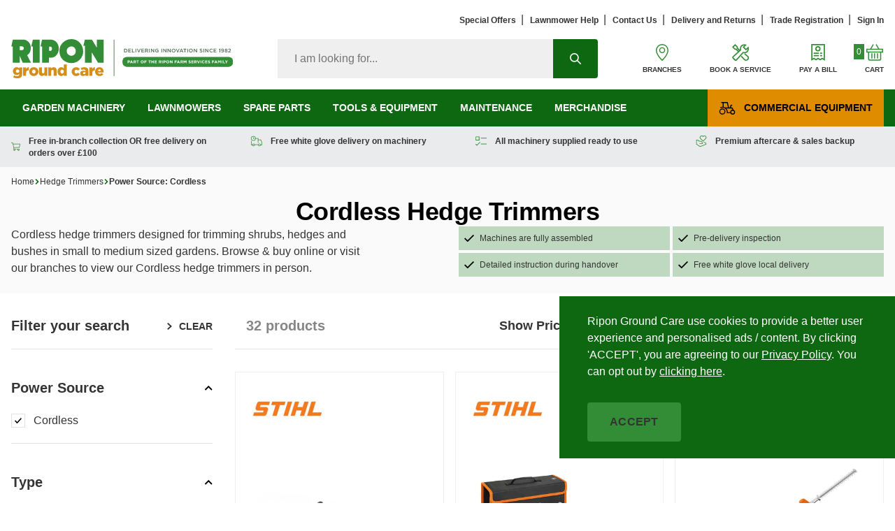

--- FILE ---
content_type: text/html; charset=utf-8
request_url: https://ripongroundcare.com/collections/hedge-trimmers/power-source_cordless
body_size: 58944
content:
<!doctype html>
<html class="no-js" lang="en">
<head>
    <meta charset="utf-8" />
    <meta http-equiv="X-UA-Compatible" content="IE=edge" />
    <meta name="viewport" content="width=device-width, initial-scale=1, shrink-to-fit=no" />
    <link rel="canonical" href="https://ripongroundcare.com/collections/hedge-trimmers/power-source_cordless" />
    <link rel="prefetch" href="//ripongroundcare.com/cdn/shop/t/57/assets/theme.css?v=91698101699731399491731322609" as="style" />
    <link rel="prefetch" href="//ripongroundcare.com/cdn/shop/t/57/assets/theme.js?v=136391899349301837281761045961" as="script" />
    <!-- <link rel="stylesheet" type="text/css" href="https://cloud.typography.com/6394774/7195632/css/fonts.css" />-->

<title>Cordless Hedge Trimmers | Fully Assembled   | Ripon Family</title><meta name="description" content="Find Cordless Hedge Trimmers in stock and ready for immediate dispatch. Enjoy full assembly and pre-delivery inspection. Browse &amp; buy online or visit our branches to view our Cordless Hedge Trimmers in person." />

<link rel="apple-touch-icon" sizes="57x57" href="//ripongroundcare.com/cdn/shop/files/RGC_Favicon_57x.png?v=1704186821" />
<link rel="apple-touch-icon" sizes="60x60" href="//ripongroundcare.com/cdn/shop/files/RGC_Favicon_60x.png?v=1704186821" />
<link rel="apple-touch-icon" sizes="72x72" href="//ripongroundcare.com/cdn/shop/files/RGC_Favicon_73x.png?v=1704186821" />
<link rel="apple-touch-icon" sizes="76x76" href="//ripongroundcare.com/cdn/shop/files/RGC_Favicon_76x.png?v=1704186821" />
<link rel="apple-touch-icon" sizes="114x114" href="//ripongroundcare.com/cdn/shop/files/RGC_Favicon_114x.png?v=1704186821" />
<link rel="apple-touch-icon" sizes="120x120" href="//ripongroundcare.com/cdn/shop/files/RGC_Favicon_120x.png?v=1704186821" />
<link rel="apple-touch-icon" sizes="144x144" href="//ripongroundcare.com/cdn/shop/files/RGC_Favicon_144x.png?v=1704186821" />
<link rel="apple-touch-icon" sizes="152x152" href="//ripongroundcare.com/cdn/shop/files/RGC_Favicon_152x.png?v=1704186821" />
<link rel="apple-touch-icon" sizes="180x180" href="//ripongroundcare.com/cdn/shop/files/RGC_Favicon_180x.png?v=1704186821" />
<link rel="icon" type="image/png" sizes="192x192"  href="//ripongroundcare.com/cdn/shop/files/RGC_Favicon_192x.png?v=1704186821" />
<link rel="icon" type="image/png" sizes="32x32" href="//ripongroundcare.com/cdn/shop/files/RGC_Favicon_32x.png?v=1704186821" />
<link rel="icon" type="image/png" sizes="96x96" href="//ripongroundcare.com/cdn/shop/files/RGC_Favicon_96x.png?v=1704186821" />
<link rel="icon" type="image/png" sizes="16x16" href="//ripongroundcare.com/cdn/shop/files/RGC_Favicon_16x.png?v=1704186821" />
<meta name="msapplication-TileColor" content="#ffffff" />
<meta name="msapplication-TileImage" content="//ripongroundcare.com/cdn/shop/files/RGC_Favicon_144x.png?v=1704186821" />
<meta name="theme-color" content="#ffffff" /><link href="//ripongroundcare.com/cdn/shop/t/57/assets/theme.css?v=91698101699731399491731322609" rel="stylesheet" type="text/css" media="all" /><script type="text/javascript">
        document.documentElement.className = document.documentElement.className.replace('no-js', 'js');

        var theme = {
            strings: {
                addToCart: "Add to Cart",
                soldOut: "Sold Out",
                unavailable: "Unavailable",
                exVatLabel: "+VAT"
            },
            moneyFormat: "£{{amount}}",
            currency: {
                symbol: "£",
                name: "British Pound",
                iso_code: "GBP"
            },
            taxSettings: {
                enabled: true,
                addVat: true,
                removeVat: false,
                vatMultiplier: 1.2
            },
            customer: {
                
            },
            trade_invoice: {
                button_text: 'Add to Account',
                button_background_colour_hex: '#efc32f',
                button_text_colour_hex: '#343434'
            },
            endpoints: 'live'
        };</script>


<meta property="geo.region" content="en_GB" />
<meta property="og:type" content="website" />
    <meta property="og:title" content="Hedge Trimmers | Fully Assembled" /><meta property="og:url" content="https://ripongroundcare.com/collections/hedge-trimmers/power-source_cordless" />
<meta property="og:site_name" content="Ripon Ground Care" />
<meta name="twitter:card" content="summary" />



  
<script type="application/ld+json">
        {
        "@context": "http://schema.org",
        "@type": "BreadcrumbList",
        "itemListElement":
        [{
                "@type": "ListItem",
                "position": 1,
                "item":
                {
                  "@id": "https://ripongroundcare.com/collections/hedge-trimmers",
                  "name": "Hedge Trimmers"
                  }
              },{
                  "@type": "ListItem",
                  "position": 2,
                  "item":
                  {
                    "@id": "https://ripongroundcare.com/collections/hedge-trimmers/power source_cordless",
                    "name": "Power Source: Cordless"
                    }
                  }]
        }
      </script>












  
      <!-- Google Tag Manager -->
      <script>(function(w,d,s,l,i){w[l]=w[l]||[];w[l].push({'gtm.start':
      new Date().getTime(),event:'gtm.js'});var f=d.getElementsByTagName(s)[0],
      j=d.createElement(s),dl=l!='dataLayer'?'&l='+l:'';j.async=true;j.src=
      'https://www.googletagmanager.com/gtm.js?id='+i+dl;f.parentNode.insertBefore(j,f);
      })(window,document,'script','dataLayer','GTM-M4WF46R');</script>
      <!-- End Google Tag Manager -->
  








  
  <script>
    window.dataLayer = window.dataLayer || [];
    function gtag(){dataLayer.push(arguments);}
  </script>

  
















    <script>SearchaniseCustomerTags = [];</script>
<script>window.performance && window.performance.mark && window.performance.mark('shopify.content_for_header.start');</script><meta id="shopify-digital-wallet" name="shopify-digital-wallet" content="/56591909056/digital_wallets/dialog">
<meta name="shopify-checkout-api-token" content="506ab2316b8877a62f5ec8bc74cc2329">
<meta id="in-context-paypal-metadata" data-shop-id="56591909056" data-venmo-supported="false" data-environment="production" data-locale="en_US" data-paypal-v4="true" data-currency="GBP">
<link rel="alternate" type="application/atom+xml" title="Feed" href="/collections/hedge-trimmers/power-source_cordless.atom" />
<link rel="next" href="/collections/hedge-trimmers/power-source_cordless?page=2">
<link rel="alternate" type="application/json+oembed" href="https://ripongroundcare.com/collections/hedge-trimmers/power-source_cordless.oembed">
<script async="async" src="/checkouts/internal/preloads.js?locale=en-GB"></script>
<link rel="preconnect" href="https://shop.app" crossorigin="anonymous">
<script async="async" src="https://shop.app/checkouts/internal/preloads.js?locale=en-GB&shop_id=56591909056" crossorigin="anonymous"></script>
<script id="apple-pay-shop-capabilities" type="application/json">{"shopId":56591909056,"countryCode":"GB","currencyCode":"GBP","merchantCapabilities":["supports3DS"],"merchantId":"gid:\/\/shopify\/Shop\/56591909056","merchantName":"Ripon Ground Care","requiredBillingContactFields":["postalAddress","email","phone"],"requiredShippingContactFields":["postalAddress","email","phone"],"shippingType":"shipping","supportedNetworks":["visa","maestro","masterCard","amex"],"total":{"type":"pending","label":"Ripon Ground Care","amount":"1.00"},"shopifyPaymentsEnabled":true,"supportsSubscriptions":true}</script>
<script id="shopify-features" type="application/json">{"accessToken":"506ab2316b8877a62f5ec8bc74cc2329","betas":["rich-media-storefront-analytics"],"domain":"ripongroundcare.com","predictiveSearch":true,"shopId":56591909056,"locale":"en"}</script>
<script>var Shopify = Shopify || {};
Shopify.shop = "fg-adamson.myshopify.com";
Shopify.locale = "en";
Shopify.currency = {"active":"GBP","rate":"1.0"};
Shopify.country = "GB";
Shopify.theme = {"name":"shopify_fgadamsonandson_co_uk\/main","id":128303857856,"schema_name":"Herd x Ripon Ground Care","schema_version":"1.1.0","theme_store_id":null,"role":"main"};
Shopify.theme.handle = "null";
Shopify.theme.style = {"id":null,"handle":null};
Shopify.cdnHost = "ripongroundcare.com/cdn";
Shopify.routes = Shopify.routes || {};
Shopify.routes.root = "/";</script>
<script type="module">!function(o){(o.Shopify=o.Shopify||{}).modules=!0}(window);</script>
<script>!function(o){function n(){var o=[];function n(){o.push(Array.prototype.slice.apply(arguments))}return n.q=o,n}var t=o.Shopify=o.Shopify||{};t.loadFeatures=n(),t.autoloadFeatures=n()}(window);</script>
<script>
  window.ShopifyPay = window.ShopifyPay || {};
  window.ShopifyPay.apiHost = "shop.app\/pay";
  window.ShopifyPay.redirectState = null;
</script>
<script id="shop-js-analytics" type="application/json">{"pageType":"collection"}</script>
<script defer="defer" async type="module" src="//ripongroundcare.com/cdn/shopifycloud/shop-js/modules/v2/client.init-shop-cart-sync_C5BV16lS.en.esm.js"></script>
<script defer="defer" async type="module" src="//ripongroundcare.com/cdn/shopifycloud/shop-js/modules/v2/chunk.common_CygWptCX.esm.js"></script>
<script type="module">
  await import("//ripongroundcare.com/cdn/shopifycloud/shop-js/modules/v2/client.init-shop-cart-sync_C5BV16lS.en.esm.js");
await import("//ripongroundcare.com/cdn/shopifycloud/shop-js/modules/v2/chunk.common_CygWptCX.esm.js");

  window.Shopify.SignInWithShop?.initShopCartSync?.({"fedCMEnabled":true,"windoidEnabled":true});

</script>
<script>
  window.Shopify = window.Shopify || {};
  if (!window.Shopify.featureAssets) window.Shopify.featureAssets = {};
  window.Shopify.featureAssets['shop-js'] = {"shop-cart-sync":["modules/v2/client.shop-cart-sync_ZFArdW7E.en.esm.js","modules/v2/chunk.common_CygWptCX.esm.js"],"init-fed-cm":["modules/v2/client.init-fed-cm_CmiC4vf6.en.esm.js","modules/v2/chunk.common_CygWptCX.esm.js"],"shop-button":["modules/v2/client.shop-button_tlx5R9nI.en.esm.js","modules/v2/chunk.common_CygWptCX.esm.js"],"shop-cash-offers":["modules/v2/client.shop-cash-offers_DOA2yAJr.en.esm.js","modules/v2/chunk.common_CygWptCX.esm.js","modules/v2/chunk.modal_D71HUcav.esm.js"],"init-windoid":["modules/v2/client.init-windoid_sURxWdc1.en.esm.js","modules/v2/chunk.common_CygWptCX.esm.js"],"shop-toast-manager":["modules/v2/client.shop-toast-manager_ClPi3nE9.en.esm.js","modules/v2/chunk.common_CygWptCX.esm.js"],"init-shop-email-lookup-coordinator":["modules/v2/client.init-shop-email-lookup-coordinator_B8hsDcYM.en.esm.js","modules/v2/chunk.common_CygWptCX.esm.js"],"init-shop-cart-sync":["modules/v2/client.init-shop-cart-sync_C5BV16lS.en.esm.js","modules/v2/chunk.common_CygWptCX.esm.js"],"avatar":["modules/v2/client.avatar_BTnouDA3.en.esm.js"],"pay-button":["modules/v2/client.pay-button_FdsNuTd3.en.esm.js","modules/v2/chunk.common_CygWptCX.esm.js"],"init-customer-accounts":["modules/v2/client.init-customer-accounts_DxDtT_ad.en.esm.js","modules/v2/client.shop-login-button_C5VAVYt1.en.esm.js","modules/v2/chunk.common_CygWptCX.esm.js","modules/v2/chunk.modal_D71HUcav.esm.js"],"init-shop-for-new-customer-accounts":["modules/v2/client.init-shop-for-new-customer-accounts_ChsxoAhi.en.esm.js","modules/v2/client.shop-login-button_C5VAVYt1.en.esm.js","modules/v2/chunk.common_CygWptCX.esm.js","modules/v2/chunk.modal_D71HUcav.esm.js"],"shop-login-button":["modules/v2/client.shop-login-button_C5VAVYt1.en.esm.js","modules/v2/chunk.common_CygWptCX.esm.js","modules/v2/chunk.modal_D71HUcav.esm.js"],"init-customer-accounts-sign-up":["modules/v2/client.init-customer-accounts-sign-up_CPSyQ0Tj.en.esm.js","modules/v2/client.shop-login-button_C5VAVYt1.en.esm.js","modules/v2/chunk.common_CygWptCX.esm.js","modules/v2/chunk.modal_D71HUcav.esm.js"],"shop-follow-button":["modules/v2/client.shop-follow-button_Cva4Ekp9.en.esm.js","modules/v2/chunk.common_CygWptCX.esm.js","modules/v2/chunk.modal_D71HUcav.esm.js"],"checkout-modal":["modules/v2/client.checkout-modal_BPM8l0SH.en.esm.js","modules/v2/chunk.common_CygWptCX.esm.js","modules/v2/chunk.modal_D71HUcav.esm.js"],"lead-capture":["modules/v2/client.lead-capture_Bi8yE_yS.en.esm.js","modules/v2/chunk.common_CygWptCX.esm.js","modules/v2/chunk.modal_D71HUcav.esm.js"],"shop-login":["modules/v2/client.shop-login_D6lNrXab.en.esm.js","modules/v2/chunk.common_CygWptCX.esm.js","modules/v2/chunk.modal_D71HUcav.esm.js"],"payment-terms":["modules/v2/client.payment-terms_CZxnsJam.en.esm.js","modules/v2/chunk.common_CygWptCX.esm.js","modules/v2/chunk.modal_D71HUcav.esm.js"]};
</script>
<script>(function() {
  var isLoaded = false;
  function asyncLoad() {
    if (isLoaded) return;
    isLoaded = true;
    var urls = ["https:\/\/searchanise-ef84.kxcdn.com\/widgets\/shopify\/init.js?a=2N1Y9b3i6x\u0026shop=fg-adamson.myshopify.com"];
    for (var i = 0; i < urls.length; i++) {
      var s = document.createElement('script');
      s.type = 'text/javascript';
      s.async = true;
      s.src = urls[i];
      var x = document.getElementsByTagName('script')[0];
      x.parentNode.insertBefore(s, x);
    }
  };
  if(window.attachEvent) {
    window.attachEvent('onload', asyncLoad);
  } else {
    window.addEventListener('load', asyncLoad, false);
  }
})();</script>
<script id="__st">var __st={"a":56591909056,"offset":0,"reqid":"cbf73d9e-6ad3-4ac6-a428-38297948c42e-1768782000","pageurl":"ripongroundcare.com\/collections\/hedge-trimmers\/power-source_cordless","u":"025474b86960","p":"collection","rtyp":"collection","rid":278496313536};</script>
<script>window.ShopifyPaypalV4VisibilityTracking = true;</script>
<script id="captcha-bootstrap">!function(){'use strict';const t='contact',e='account',n='new_comment',o=[[t,t],['blogs',n],['comments',n],[t,'customer']],c=[[e,'customer_login'],[e,'guest_login'],[e,'recover_customer_password'],[e,'create_customer']],r=t=>t.map((([t,e])=>`form[action*='/${t}']:not([data-nocaptcha='true']) input[name='form_type'][value='${e}']`)).join(','),a=t=>()=>t?[...document.querySelectorAll(t)].map((t=>t.form)):[];function s(){const t=[...o],e=r(t);return a(e)}const i='password',u='form_key',d=['recaptcha-v3-token','g-recaptcha-response','h-captcha-response',i],f=()=>{try{return window.sessionStorage}catch{return}},m='__shopify_v',_=t=>t.elements[u];function p(t,e,n=!1){try{const o=window.sessionStorage,c=JSON.parse(o.getItem(e)),{data:r}=function(t){const{data:e,action:n}=t;return t[m]||n?{data:e,action:n}:{data:t,action:n}}(c);for(const[e,n]of Object.entries(r))t.elements[e]&&(t.elements[e].value=n);n&&o.removeItem(e)}catch(o){console.error('form repopulation failed',{error:o})}}const l='form_type',E='cptcha';function T(t){t.dataset[E]=!0}const w=window,h=w.document,L='Shopify',v='ce_forms',y='captcha';let A=!1;((t,e)=>{const n=(g='f06e6c50-85a8-45c8-87d0-21a2b65856fe',I='https://cdn.shopify.com/shopifycloud/storefront-forms-hcaptcha/ce_storefront_forms_captcha_hcaptcha.v1.5.2.iife.js',D={infoText:'Protected by hCaptcha',privacyText:'Privacy',termsText:'Terms'},(t,e,n)=>{const o=w[L][v],c=o.bindForm;if(c)return c(t,g,e,D).then(n);var r;o.q.push([[t,g,e,D],n]),r=I,A||(h.body.append(Object.assign(h.createElement('script'),{id:'captcha-provider',async:!0,src:r})),A=!0)});var g,I,D;w[L]=w[L]||{},w[L][v]=w[L][v]||{},w[L][v].q=[],w[L][y]=w[L][y]||{},w[L][y].protect=function(t,e){n(t,void 0,e),T(t)},Object.freeze(w[L][y]),function(t,e,n,w,h,L){const[v,y,A,g]=function(t,e,n){const i=e?o:[],u=t?c:[],d=[...i,...u],f=r(d),m=r(i),_=r(d.filter((([t,e])=>n.includes(e))));return[a(f),a(m),a(_),s()]}(w,h,L),I=t=>{const e=t.target;return e instanceof HTMLFormElement?e:e&&e.form},D=t=>v().includes(t);t.addEventListener('submit',(t=>{const e=I(t);if(!e)return;const n=D(e)&&!e.dataset.hcaptchaBound&&!e.dataset.recaptchaBound,o=_(e),c=g().includes(e)&&(!o||!o.value);(n||c)&&t.preventDefault(),c&&!n&&(function(t){try{if(!f())return;!function(t){const e=f();if(!e)return;const n=_(t);if(!n)return;const o=n.value;o&&e.removeItem(o)}(t);const e=Array.from(Array(32),(()=>Math.random().toString(36)[2])).join('');!function(t,e){_(t)||t.append(Object.assign(document.createElement('input'),{type:'hidden',name:u})),t.elements[u].value=e}(t,e),function(t,e){const n=f();if(!n)return;const o=[...t.querySelectorAll(`input[type='${i}']`)].map((({name:t})=>t)),c=[...d,...o],r={};for(const[a,s]of new FormData(t).entries())c.includes(a)||(r[a]=s);n.setItem(e,JSON.stringify({[m]:1,action:t.action,data:r}))}(t,e)}catch(e){console.error('failed to persist form',e)}}(e),e.submit())}));const S=(t,e)=>{t&&!t.dataset[E]&&(n(t,e.some((e=>e===t))),T(t))};for(const o of['focusin','change'])t.addEventListener(o,(t=>{const e=I(t);D(e)&&S(e,y())}));const B=e.get('form_key'),M=e.get(l),P=B&&M;t.addEventListener('DOMContentLoaded',(()=>{const t=y();if(P)for(const e of t)e.elements[l].value===M&&p(e,B);[...new Set([...A(),...v().filter((t=>'true'===t.dataset.shopifyCaptcha))])].forEach((e=>S(e,t)))}))}(h,new URLSearchParams(w.location.search),n,t,e,['guest_login'])})(!0,!0)}();</script>
<script integrity="sha256-4kQ18oKyAcykRKYeNunJcIwy7WH5gtpwJnB7kiuLZ1E=" data-source-attribution="shopify.loadfeatures" defer="defer" src="//ripongroundcare.com/cdn/shopifycloud/storefront/assets/storefront/load_feature-a0a9edcb.js" crossorigin="anonymous"></script>
<script crossorigin="anonymous" defer="defer" src="//ripongroundcare.com/cdn/shopifycloud/storefront/assets/shopify_pay/storefront-65b4c6d7.js?v=20250812"></script>
<script data-source-attribution="shopify.dynamic_checkout.dynamic.init">var Shopify=Shopify||{};Shopify.PaymentButton=Shopify.PaymentButton||{isStorefrontPortableWallets:!0,init:function(){window.Shopify.PaymentButton.init=function(){};var t=document.createElement("script");t.src="https://ripongroundcare.com/cdn/shopifycloud/portable-wallets/latest/portable-wallets.en.js",t.type="module",document.head.appendChild(t)}};
</script>
<script data-source-attribution="shopify.dynamic_checkout.buyer_consent">
  function portableWalletsHideBuyerConsent(e){var t=document.getElementById("shopify-buyer-consent"),n=document.getElementById("shopify-subscription-policy-button");t&&n&&(t.classList.add("hidden"),t.setAttribute("aria-hidden","true"),n.removeEventListener("click",e))}function portableWalletsShowBuyerConsent(e){var t=document.getElementById("shopify-buyer-consent"),n=document.getElementById("shopify-subscription-policy-button");t&&n&&(t.classList.remove("hidden"),t.removeAttribute("aria-hidden"),n.addEventListener("click",e))}window.Shopify?.PaymentButton&&(window.Shopify.PaymentButton.hideBuyerConsent=portableWalletsHideBuyerConsent,window.Shopify.PaymentButton.showBuyerConsent=portableWalletsShowBuyerConsent);
</script>
<script data-source-attribution="shopify.dynamic_checkout.cart.bootstrap">document.addEventListener("DOMContentLoaded",(function(){function t(){return document.querySelector("shopify-accelerated-checkout-cart, shopify-accelerated-checkout")}if(t())Shopify.PaymentButton.init();else{new MutationObserver((function(e,n){t()&&(Shopify.PaymentButton.init(),n.disconnect())})).observe(document.body,{childList:!0,subtree:!0})}}));
</script>
<link id="shopify-accelerated-checkout-styles" rel="stylesheet" media="screen" href="https://ripongroundcare.com/cdn/shopifycloud/portable-wallets/latest/accelerated-checkout-backwards-compat.css" crossorigin="anonymous">
<style id="shopify-accelerated-checkout-cart">
        #shopify-buyer-consent {
  margin-top: 1em;
  display: inline-block;
  width: 100%;
}

#shopify-buyer-consent.hidden {
  display: none;
}

#shopify-subscription-policy-button {
  background: none;
  border: none;
  padding: 0;
  text-decoration: underline;
  font-size: inherit;
  cursor: pointer;
}

#shopify-subscription-policy-button::before {
  box-shadow: none;
}

      </style>

<script>window.performance && window.performance.mark && window.performance.mark('shopify.content_for_header.end');</script><script>
    
    
    
    
    
    var gsf_conversion_data = {page_type : 'category', event : 'view_item_list', data : {product_data : [{variant_id : 40743748927680, product_id : 6885585813696, name : "STIHL HSA45 Cordless Hedge Trimmer", price : "103.33", currency : "GBP", sku : "S4-HSA45", brand : "STIHL", variant : "Default Title", category : "Hedgetrimmers"}, {variant_id : 41676099453120, product_id : 7144045740224, name : "STIHL HSA26 Cordless Garden Shears Set", price : "107.50", currency : "GBP", sku : "S4-HSA26 SET", brand : "STIHL", variant : "Default Title", category : "Hedgetrimmers"}, {variant_id : 40743756693696, product_id : 6885590106304, name : "STIHL HLA56 Cordless Long Reach Hedge Trimmer", price : "174.17", currency : "GBP", sku : "S4-HLA56", brand : "STIHL", variant : "Default Title", category : "Hedgetrimmers"}, {variant_id : 42079944179904, product_id : 7188443037888, name : "STIHL HLA66 Cordless Long Reach Hedge Trimmer", price : "282.50", currency : "GBP", sku : "S4-HLA66", brand : "STIHL", variant : "Default Title", category : "Hedgetrimmers"}], total_price :"667.50", shop_currency : "GBP"}};
    
</script>
    <script src="https://www.googleoptimize.com/optimize.js?id=OPT-TZ5CCXL"></script><!-- "snippets/alireviews_core.liquid" was not rendered, the associated app was uninstalled --> 
    
    
    <script async src="https://cdn.loadbee.com/js/loadbee_integration.js"></script>

 <!-- Proviews Asset Start -->
<script data-cfasync='false' id='prorw_settings_script' > var prorwJsLodeCalled = 0; window.prorwSettings = { "pagination": "10", "is_country_name_active": "0", "is_flag_active": "0", "verified_badge_placement": "left-of-reviewer-name", "metafields_version": "v-1756296018", "reply_name": "fg-adamson.myshopify.com", "is_mysql": "1", "shop_domain_prefix": "fg-adamson", "footer": "1", "autopublish": "0", "autopublish_minimum_rating": "5", "autopublish_question": "1", "review_dates": "1", "review_date_options": "", "ask_questions": "1", "widget_reviewer_name_as_initial": "", "custome_icon_format": "all_initials", "disable_web_reviews": "0", "widget_title": "Product Reviews", "widget_open_review_form_title": "Write a review", "widget_open_form_text": "Write a review", "widget_review_sort_by_title": "Sort By:", "is_active_review_recommend_product_text": "Do you recommend this product?", "is_active_review_recommend_product_yes_label": "Yes", "is_active_review_recommend_product_no_label": "No", "widget_review_vote_helpful_message": "Was this review helpful?", "widget_question_vote_helpful_message": "Was this question helpful?", "widget_question_sort_by_title": "Sort By:", "widget_review_tab_title": "Reviews", "widget_question_tab_title": "Questions", "widget_open_question_form_title": "Ask A Question", "widget_close_form_text": "Cancel", "widget_open_question_form_text": "Ask a Question", "widget_close_question_form_text": "Cancel", "widget_refresh_page_text": "Refresh page", "widget_summary_text": "Based on [!number_of_reviews!] review(s)", "widget_no_review_text": "No reviews yet", "widget_name_field_text": "Name", "widget_verified_name_field_text": "Verified Name (public)", "widget_name_placeholder_text": "Enter your name (public)", "widget_required_field_error_text": "This field is required.", "widget_review_title_field_error_text": "This field is required.", "widget_email_field_text": "Email", "widget_verified_email_field_text": "Verified Email (private, can''t change)", "widget_email_placeholder_text": "Enter your email (private)", "widget_email_field_error_text": "Please enter a valid email address.", "widget_rating_field_text": "Rating", "widget_rating_field_error_text": "This field is required", "widget_review_title_field_text": "Review Title", "widget_review_title_placeholder_text": "Give your review a title", "widget_review_body_field_text": "Review", "widget_review_body_placeholder_text": "Write your comments here", "widget_review_body_error_text": "This field is required", "widget_pictures_field_text": "Picture", "widget_submit_review_text": "Submit Review", "widget_submit_verified_review_text": "Submit Verified Review", "widget_submit_success_msg_with_auto_publish": "Thank you for submitting your review! Please refresh the page in a few moments to see your review.", "widget_submit_success_msg_no_auto_publish": "Thank you for submitting your review! Your review will be published as soon as it is approved by the shop administrator.", "question_success_message": "Thank you for submitting your question! Your question will be published as soon as it is approved by the shop admin.", "widget_show_default_reviews_out_of_total_text": "Showing [!n_reviews_shown!] out of [!n_reviews!] reviews.", "widget_show_all_link_text": "Show all", "widget_show_less_link_text": "Show less", "widget_author_said_text": "[!reviewer_name!] said:", "widget_days_text": "[!n!] days ago", "widget_weeks_text": "[!n!] week(s) ago", "widget_months_text": "[!n!] month(s) ago", "widget_years_text": "[!n!] year(s) ago", "widget_yesterday_text": "Yesterday", "widget_today_text": "Today", "widget_replied_text": "[!shop_name!] replied:", "widget_read_more_text": "Read more", "widget_rating_filter_color": "#fbcd0a", "widget_rating_filter_see_all_text": "See all reviews", "widget_sorting_most_recent_text": "Most Recent", "widget_sorting_highest_rating_text": "Highest Rating", "widget_sorting_lowest_rating_text": "Lowest Rating", "widget_sorting_with_pictures_text": "With Pictures", "widget_star_color": "#ffa500", "verified_badge_text": "Verified", "verified_badge_bg_color": "", "verified_badge_text_color": "", "widget_review_max_height": "0", "widget_hide_border": "0", "all_reviews_include_out_of_store_products": "false", "all_reviews_out_of_store_text": "(out of store)", "all_reviews_pagination": "100", "all_reviews_product_name_prefix_text": "about", "enable_review_pictures": "1", "widget_theme": "default", "badge_no_review_text": "No reviews", "badge_n_reviews_text": "[!n!] review(s)", "badge_star_color": "#ffa500", "hide_badge_preview_if_no_reviews": "1", "badge_hide_text": "0", "enforce_center_preview_badge": "0", "hide_answers": "false", "is_active_review_votes": "1", "review_votes_success_message": "Thank you for submitting your vote", "review_votes_error_message": "You have already submitted your vote", "review_social_media_share": "1", "review_social_media_facebook": "1", "review_social_media_twitter": "1", "review_social_media_linkedin": "1", "review_social_media_pinterest": "1", "prorw_review_read_more_color": "#212f96", "container_max_width": "", "is_active_questions_votes": "1", "questions_votes_success_message": "Thank you for submitting your vote", "questions_votes_error_message": "You have already submitted your vote", "review_pictures_max_width": "75", "questions_social_media_share": "1", "questions_social_media_facebook": "1", "questions_social_media_twitter": "1", "questions_social_media_linkedin": "1", "questions_social_media_pinterest": "1", "error_message_color": "#9c1f1f", "success_message_color": "#348234", "response_message_time": "60", "max_image_size": "5", "max_video_size": "25", "max_image_item": "5", "max_video_item": "1", "widget_themes_id": "1", "is_active_widget_popup_call": "0", "is_all_active_widget_popup_call": "0", "widget_question_name_field_text": "Name", "widget_question_email_field_text": "Email", "widget_question_body_field_text": "Question", "widget_question_name_placeholder_text": "Enter your Name", "widget_question_email_placeholder_text": "name@example.com", "widget_question_body_placeholder_text": "Write your question here", "widget_question_name_field_error_text": "The field is required", "widget_question_email_field_error_text": "The field is required", "widget_question_body_error_text": "The field is required", "widget_submit_question_text": "Submit Question", "widget_question_close_form_text": "Cancel", "load_more_button_text": "Show More Reviews", "reviews_carousel_title": "What Our Customers Say", "reviews_carousel_limit": "12", "reviews_carousel_visible_limit": "3", "enable_rewards": "0", "enable_reviews": "1", "enable_ask_question": "1", "is_reviews_carousel_active": "0", "is_reviews_carousel_autoplay_active": "0", "is_preview_badge_active": "1", "is_all_reviews_list_active": "1", "is_all_site_reviews_list_active": "1", "is_product_page_active": "1", "is_verified_reviews_badge_active": "0", "is_review_sort_by_active": "1", "is_review_sort_by_with_photos_active": "1", "is_review_sort_by_recent_active": "1", "is_review_sort_by_highest_rating_active": "1", "is_review_sort_by_lowest_rating_active": "1", "is_review_sort_by_most_votes_active": "1", "is_review_sort_by_least_votes_active": "1", "is_ai_review_summary_active": "0", "is_question_sort_by_active": "1", "is_question_sort_by_recent_active": "1", "is_question_sort_by_most_votes_active": "1", "is_question_sort_by_least_votes_active": "1", "review_sort_by_label_with_photos_active": "With Attachments", "review_sort_by_label_recent_active": "Most Recent", "review_sort_by_label_highest_rating_active": "Highest Rating", "review_sort_by_label_lowest_rating_active": "Lowest Rating", "review_sort_by_label_most_votes_active": "Most Votes", "review_sort_by_label_least_votes_active": "Least Votes", "question_sort_by_label_recent_active": "Most Recent", "question_sort_by_label_most_votes_active": "Most Votes", "question_sort_by_label_least_votes_active": "Least Votes", "widget_no_question_text": "Ask your Question about this item", "widget_be_first_review_text": "Be the first to review this item", "reviews_error_message": "Sorry, something went wrong. Please try again after sometime.", "question_error_message": "Sorry, something went wrong. Please try again after sometime.", "theme_colour": "#323133", "custome_icon_format": "all_initials", "custome_icon_format_custom_color": "#323133", "custome_icon_format_random_color": "", "custome_icon_format_random_luminosity": "", "default_form_rating": "5", "default_review_sort_by": "", "widget_form_attachments_title": "Select Files to Upload Photo & Video", "widget_form_attachments_message": "[!n_number_photos!] Photos of each upto [!n_size_photos!]MB and [!n_number_video!] video upto [!n_size_video!]MB", "enable_site_review": "0", "is_active_inappropriate": "0", "inappropriate_text": "Report as inappropriate", "inappropriate_success_text": "This review has been reported", "is_site_reviews_carousel_autoplay_active": "0", "is_site_reviews_carousel_active": "0", "site_reviews_carousel_title": "Shop Reviews", "site_reviews_carousel_limit": "20", "site_reviews_carousel_visible_limit": "2", "is_active_tabindex": "0", "question_badge_hide_text": "0", "badge_no_question_text": "No question", "badge_n_question_text": "[!n!] question(s)", "hide_badge_preview_if_no_question": "0", "is_question_preview_badge_active": "0", "question_validate_form_focus": "0", "review_validate_form_focus": "0", "is_reviews_drawer_active": "0", "is_site_review_drawer_active": "0", "drawer_theme": "classic", "drawer_side": "left", "drawer_visibility": "desktop,mobile", "cta_text": "", "cta_url": "", "is_reviews_popup_active": "0", "popup_theme": "vertical", "popup_position": "left", "popup_visibility": "desktop,mobile", "prorw_moblie_window_width": "992", "is_not_sticky": "0", "drawer_theme_title": "Reviews", "drawer_notification_title": "What Our Customers Say", "title_character_limit": "200", "body_character_limit": "2000", "name_character_limit": "50", "email_character_limit": "100", "custom_forms_textbox_character_limit": "100", "custom_forms_textarea_character_limit": "500", "widget_form_anonymous_review_text": "Would you like to submit this review anonymously?", "is_enable_anonymous_reviewer" : "0", "show_all_reviews" : "0" }; </script>
<script data-cfasync="false" id="prorw_customize_script"> window.prorwCustomize =[];</script>


<link rel="dns-prefetch" href="https://cdn.simprosysapps.com">
<link rel="dns-prefetch" href="https://spr.simprosysapps.com">
<script async src="https://cdn.simprosysapps.com/review-app/assets/js/proviews-v2-cdn.js?01192600"></script>
<link href="https://cdn.simprosysapps.com/review-app/assets/css/shops/fg-adamson-prorw.css?01192600" rel="stylesheet" type="text/css" media="all" />

<style id='prorw-settings-style'>.prorw-rating-bar-prosess{background: #ffa500 !important}.prorw-starrating i{color : #ffa500 !important}.prorw-title-rating .prorw-icon{color : #ffa500 !important}.prorw-review-header-starratings i{color : #ffa500 !important}#prorw_rating_stars .rating__icon--star{color : #ffa500}.prorw-icon .prorw-fa-star{color : #ffa500}.prorw-preview-badge .prorw-icon{color : #ffa500 !important}.prorw-qus:before{color : #ffa500 !important}ul.prorw-tabs-menu li.active{border-bottom: 3px solid #323133;color: #323133}.avatar-upload .avatar-edit input + label:after{color: #323133}.prorw-avatar-upload .prorw-avatar-edit input+label:after{color: #323133}.prorw_range_slide::-webkit-slider-thumb{background: #323133}.prorw-custom-option span.prorw-custom-scale i.prorw-custom-scale-selected:before{background: #323133}.prorw_range_slide::-webkit-slider-thumb{-webkit-appearance: none;appearance: none;width: 18px;height: 18px;border-radius: 15px;background:#323133};cursor: pointer;opacity:1;z-index:1}.prorw_range_slide::-moz-range-thumb{width: 18px;height: 18px;border-radius:15px;background:#323133};cursor:pointer;z-index:1}.prorw_range_container input[type="range"].prorw_range_slide::-webkit-slider-thumb{background:#323133 !important}.prorw_range_container input[type="range"].prorw_range_slide::-moz-range-thumb{background: #323133 !important}.prorw-avatar-name{color: #323133 }.prorw-review-sidebar-button{background: #323133 !important}.prorw-review-content-wrap h3:after{border-bottom: solid 2px #323133 !important}.prorw-author-all-initials{display: none !important}.prorw-author-last-initial{display: none !important}.prorw-submit-btn{background: #000000 !important;color: #ffffff !important}.prorw-submit-btn:hover{background: rgba(0,0,0,.5)!important;color: #fff !important}.prorw-submit-btn.prorw-submit-loading .prorw-path{stroke: #ffffff}.prorw-review__replier:before{content: 'fg-adamson.myshopify.com'}.prorw-review__prod-link-prefix:before{content: 'about'}.prorw-review__out-of-store-text:before{content: '(out of store)'}a.sim-spotlight{display: inline-block}b.sim-spotlight{display: block;padding: 10px}button.sim-spotlight{padding: 5px 10px}.sim-spotlight-image{display: inline-block;max-width:75px !important}.sim-spotlight.sim-spotlight-image{cursor: pointer}.prorw_question_flag, .prorw_reviews_flag{display: none !important}.prorw-country-flag-name{display: none !important}#prorw_review_recommend_product_label, .prorw-recommend-yes, .prorw-recommend-no{display: none !important}#prorw_site_reviews_carousel_widgets_body{height:0 !important;width:0 !important;overflow:hidden !important}.prorw-reviews-verified-count-badget-container{height:0 !important;width:0 !important;overflow:hidden !important}#prorw_reviews_carousel_widgets_body{height:0 !important;width:0 !important;overflow:hidden !important}.prorw-inappropriate-body{display: none !important}</style>
<!-- Proviews Asset End -->
 <meta name="google-site-verification" content="kegJr7stIrND0MA1341UAKMCaC6v1Hyp_I0Iovqqk8U" />
</script>
<script src="https://cdn.shopify.com/extensions/019b7cd0-6587-73c3-9937-bcc2249fa2c4/lb-upsell-227/assets/lb-selleasy.js" type="text/javascript" defer="defer"></script>
<meta property="og:image" content="https://cdn.shopify.com/s/files/1/0565/9190/9056/collections/hedge-trimmers.webp?v=1665970628" />
<meta property="og:image:secure_url" content="https://cdn.shopify.com/s/files/1/0565/9190/9056/collections/hedge-trimmers.webp?v=1665970628" />
<meta property="og:image:width" content="400" />
<meta property="og:image:height" content="400" />
<meta property="og:image:alt" content="Hedge trimmers powerful" />
<link href="https://monorail-edge.shopifysvc.com" rel="dns-prefetch">
<script>(function(){if ("sendBeacon" in navigator && "performance" in window) {try {var session_token_from_headers = performance.getEntriesByType('navigation')[0].serverTiming.find(x => x.name == '_s').description;} catch {var session_token_from_headers = undefined;}var session_cookie_matches = document.cookie.match(/_shopify_s=([^;]*)/);var session_token_from_cookie = session_cookie_matches && session_cookie_matches.length === 2 ? session_cookie_matches[1] : "";var session_token = session_token_from_headers || session_token_from_cookie || "";function handle_abandonment_event(e) {var entries = performance.getEntries().filter(function(entry) {return /monorail-edge.shopifysvc.com/.test(entry.name);});if (!window.abandonment_tracked && entries.length === 0) {window.abandonment_tracked = true;var currentMs = Date.now();var navigation_start = performance.timing.navigationStart;var payload = {shop_id: 56591909056,url: window.location.href,navigation_start,duration: currentMs - navigation_start,session_token,page_type: "collection"};window.navigator.sendBeacon("https://monorail-edge.shopifysvc.com/v1/produce", JSON.stringify({schema_id: "online_store_buyer_site_abandonment/1.1",payload: payload,metadata: {event_created_at_ms: currentMs,event_sent_at_ms: currentMs}}));}}window.addEventListener('pagehide', handle_abandonment_event);}}());</script>
<script id="web-pixels-manager-setup">(function e(e,d,r,n,o){if(void 0===o&&(o={}),!Boolean(null===(a=null===(i=window.Shopify)||void 0===i?void 0:i.analytics)||void 0===a?void 0:a.replayQueue)){var i,a;window.Shopify=window.Shopify||{};var t=window.Shopify;t.analytics=t.analytics||{};var s=t.analytics;s.replayQueue=[],s.publish=function(e,d,r){return s.replayQueue.push([e,d,r]),!0};try{self.performance.mark("wpm:start")}catch(e){}var l=function(){var e={modern:/Edge?\/(1{2}[4-9]|1[2-9]\d|[2-9]\d{2}|\d{4,})\.\d+(\.\d+|)|Firefox\/(1{2}[4-9]|1[2-9]\d|[2-9]\d{2}|\d{4,})\.\d+(\.\d+|)|Chrom(ium|e)\/(9{2}|\d{3,})\.\d+(\.\d+|)|(Maci|X1{2}).+ Version\/(15\.\d+|(1[6-9]|[2-9]\d|\d{3,})\.\d+)([,.]\d+|)( \(\w+\)|)( Mobile\/\w+|) Safari\/|Chrome.+OPR\/(9{2}|\d{3,})\.\d+\.\d+|(CPU[ +]OS|iPhone[ +]OS|CPU[ +]iPhone|CPU IPhone OS|CPU iPad OS)[ +]+(15[._]\d+|(1[6-9]|[2-9]\d|\d{3,})[._]\d+)([._]\d+|)|Android:?[ /-](13[3-9]|1[4-9]\d|[2-9]\d{2}|\d{4,})(\.\d+|)(\.\d+|)|Android.+Firefox\/(13[5-9]|1[4-9]\d|[2-9]\d{2}|\d{4,})\.\d+(\.\d+|)|Android.+Chrom(ium|e)\/(13[3-9]|1[4-9]\d|[2-9]\d{2}|\d{4,})\.\d+(\.\d+|)|SamsungBrowser\/([2-9]\d|\d{3,})\.\d+/,legacy:/Edge?\/(1[6-9]|[2-9]\d|\d{3,})\.\d+(\.\d+|)|Firefox\/(5[4-9]|[6-9]\d|\d{3,})\.\d+(\.\d+|)|Chrom(ium|e)\/(5[1-9]|[6-9]\d|\d{3,})\.\d+(\.\d+|)([\d.]+$|.*Safari\/(?![\d.]+ Edge\/[\d.]+$))|(Maci|X1{2}).+ Version\/(10\.\d+|(1[1-9]|[2-9]\d|\d{3,})\.\d+)([,.]\d+|)( \(\w+\)|)( Mobile\/\w+|) Safari\/|Chrome.+OPR\/(3[89]|[4-9]\d|\d{3,})\.\d+\.\d+|(CPU[ +]OS|iPhone[ +]OS|CPU[ +]iPhone|CPU IPhone OS|CPU iPad OS)[ +]+(10[._]\d+|(1[1-9]|[2-9]\d|\d{3,})[._]\d+)([._]\d+|)|Android:?[ /-](13[3-9]|1[4-9]\d|[2-9]\d{2}|\d{4,})(\.\d+|)(\.\d+|)|Mobile Safari.+OPR\/([89]\d|\d{3,})\.\d+\.\d+|Android.+Firefox\/(13[5-9]|1[4-9]\d|[2-9]\d{2}|\d{4,})\.\d+(\.\d+|)|Android.+Chrom(ium|e)\/(13[3-9]|1[4-9]\d|[2-9]\d{2}|\d{4,})\.\d+(\.\d+|)|Android.+(UC? ?Browser|UCWEB|U3)[ /]?(15\.([5-9]|\d{2,})|(1[6-9]|[2-9]\d|\d{3,})\.\d+)\.\d+|SamsungBrowser\/(5\.\d+|([6-9]|\d{2,})\.\d+)|Android.+MQ{2}Browser\/(14(\.(9|\d{2,})|)|(1[5-9]|[2-9]\d|\d{3,})(\.\d+|))(\.\d+|)|K[Aa][Ii]OS\/(3\.\d+|([4-9]|\d{2,})\.\d+)(\.\d+|)/},d=e.modern,r=e.legacy,n=navigator.userAgent;return n.match(d)?"modern":n.match(r)?"legacy":"unknown"}(),u="modern"===l?"modern":"legacy",c=(null!=n?n:{modern:"",legacy:""})[u],f=function(e){return[e.baseUrl,"/wpm","/b",e.hashVersion,"modern"===e.buildTarget?"m":"l",".js"].join("")}({baseUrl:d,hashVersion:r,buildTarget:u}),m=function(e){var d=e.version,r=e.bundleTarget,n=e.surface,o=e.pageUrl,i=e.monorailEndpoint;return{emit:function(e){var a=e.status,t=e.errorMsg,s=(new Date).getTime(),l=JSON.stringify({metadata:{event_sent_at_ms:s},events:[{schema_id:"web_pixels_manager_load/3.1",payload:{version:d,bundle_target:r,page_url:o,status:a,surface:n,error_msg:t},metadata:{event_created_at_ms:s}}]});if(!i)return console&&console.warn&&console.warn("[Web Pixels Manager] No Monorail endpoint provided, skipping logging."),!1;try{return self.navigator.sendBeacon.bind(self.navigator)(i,l)}catch(e){}var u=new XMLHttpRequest;try{return u.open("POST",i,!0),u.setRequestHeader("Content-Type","text/plain"),u.send(l),!0}catch(e){return console&&console.warn&&console.warn("[Web Pixels Manager] Got an unhandled error while logging to Monorail."),!1}}}}({version:r,bundleTarget:l,surface:e.surface,pageUrl:self.location.href,monorailEndpoint:e.monorailEndpoint});try{o.browserTarget=l,function(e){var d=e.src,r=e.async,n=void 0===r||r,o=e.onload,i=e.onerror,a=e.sri,t=e.scriptDataAttributes,s=void 0===t?{}:t,l=document.createElement("script"),u=document.querySelector("head"),c=document.querySelector("body");if(l.async=n,l.src=d,a&&(l.integrity=a,l.crossOrigin="anonymous"),s)for(var f in s)if(Object.prototype.hasOwnProperty.call(s,f))try{l.dataset[f]=s[f]}catch(e){}if(o&&l.addEventListener("load",o),i&&l.addEventListener("error",i),u)u.appendChild(l);else{if(!c)throw new Error("Did not find a head or body element to append the script");c.appendChild(l)}}({src:f,async:!0,onload:function(){if(!function(){var e,d;return Boolean(null===(d=null===(e=window.Shopify)||void 0===e?void 0:e.analytics)||void 0===d?void 0:d.initialized)}()){var d=window.webPixelsManager.init(e)||void 0;if(d){var r=window.Shopify.analytics;r.replayQueue.forEach((function(e){var r=e[0],n=e[1],o=e[2];d.publishCustomEvent(r,n,o)})),r.replayQueue=[],r.publish=d.publishCustomEvent,r.visitor=d.visitor,r.initialized=!0}}},onerror:function(){return m.emit({status:"failed",errorMsg:"".concat(f," has failed to load")})},sri:function(e){var d=/^sha384-[A-Za-z0-9+/=]+$/;return"string"==typeof e&&d.test(e)}(c)?c:"",scriptDataAttributes:o}),m.emit({status:"loading"})}catch(e){m.emit({status:"failed",errorMsg:(null==e?void 0:e.message)||"Unknown error"})}}})({shopId: 56591909056,storefrontBaseUrl: "https://ripongroundcare.com",extensionsBaseUrl: "https://extensions.shopifycdn.com/cdn/shopifycloud/web-pixels-manager",monorailEndpoint: "https://monorail-edge.shopifysvc.com/unstable/produce_batch",surface: "storefront-renderer",enabledBetaFlags: ["2dca8a86"],webPixelsConfigList: [{"id":"2033222013","configuration":"{\"pixel_id\":\"439935917247710\",\"pixel_type\":\"facebook_pixel\"}","eventPayloadVersion":"v1","runtimeContext":"OPEN","scriptVersion":"ca16bc87fe92b6042fbaa3acc2fbdaa6","type":"APP","apiClientId":2329312,"privacyPurposes":["ANALYTICS","MARKETING","SALE_OF_DATA"],"dataSharingAdjustments":{"protectedCustomerApprovalScopes":["read_customer_address","read_customer_email","read_customer_name","read_customer_personal_data","read_customer_phone"]}},{"id":"1948811645","configuration":"{\"account_ID\":\"296586\",\"google_analytics_tracking_tag\":\"1\",\"measurement_id\":\"2\",\"api_secret\":\"3\",\"shop_settings\":\"{\\\"custom_pixel_script\\\":\\\"https:\\\\\\\/\\\\\\\/storage.googleapis.com\\\\\\\/gsf-scripts\\\\\\\/custom-pixels\\\\\\\/fg-adamson.js\\\"}\"}","eventPayloadVersion":"v1","runtimeContext":"LAX","scriptVersion":"c6b888297782ed4a1cba19cda43d6625","type":"APP","apiClientId":1558137,"privacyPurposes":[],"dataSharingAdjustments":{"protectedCustomerApprovalScopes":["read_customer_address","read_customer_email","read_customer_name","read_customer_personal_data","read_customer_phone"]}},{"id":"512491712","configuration":"{\"config\":\"{\\\"google_tag_ids\\\":[\\\"G-VS8D392LHC\\\",\\\"GT-NCGVMT4V\\\"],\\\"target_country\\\":\\\"ZZ\\\",\\\"gtag_events\\\":[{\\\"type\\\":\\\"search\\\",\\\"action_label\\\":\\\"G-VS8D392LHC\\\"},{\\\"type\\\":\\\"begin_checkout\\\",\\\"action_label\\\":\\\"G-VS8D392LHC\\\"},{\\\"type\\\":\\\"view_item\\\",\\\"action_label\\\":[\\\"G-VS8D392LHC\\\",\\\"MC-GYBRSDB9ZB\\\"]},{\\\"type\\\":\\\"purchase\\\",\\\"action_label\\\":[\\\"G-VS8D392LHC\\\",\\\"MC-GYBRSDB9ZB\\\"]},{\\\"type\\\":\\\"page_view\\\",\\\"action_label\\\":[\\\"G-VS8D392LHC\\\",\\\"MC-GYBRSDB9ZB\\\"]},{\\\"type\\\":\\\"add_payment_info\\\",\\\"action_label\\\":\\\"G-VS8D392LHC\\\"},{\\\"type\\\":\\\"add_to_cart\\\",\\\"action_label\\\":\\\"G-VS8D392LHC\\\"}],\\\"enable_monitoring_mode\\\":false}\"}","eventPayloadVersion":"v1","runtimeContext":"OPEN","scriptVersion":"b2a88bafab3e21179ed38636efcd8a93","type":"APP","apiClientId":1780363,"privacyPurposes":[],"dataSharingAdjustments":{"protectedCustomerApprovalScopes":["read_customer_address","read_customer_email","read_customer_name","read_customer_personal_data","read_customer_phone"]}},{"id":"398622912","configuration":"{\"accountID\":\"selleasy-metrics-track\"}","eventPayloadVersion":"v1","runtimeContext":"STRICT","scriptVersion":"5aac1f99a8ca74af74cea751ede503d2","type":"APP","apiClientId":5519923,"privacyPurposes":[],"dataSharingAdjustments":{"protectedCustomerApprovalScopes":["read_customer_email","read_customer_name","read_customer_personal_data"]}},{"id":"93356224","configuration":"{\"apiKey\":\"2N1Y9b3i6x\", \"host\":\"searchserverapi.com\"}","eventPayloadVersion":"v1","runtimeContext":"STRICT","scriptVersion":"5559ea45e47b67d15b30b79e7c6719da","type":"APP","apiClientId":578825,"privacyPurposes":["ANALYTICS"],"dataSharingAdjustments":{"protectedCustomerApprovalScopes":["read_customer_personal_data"]}},{"id":"shopify-app-pixel","configuration":"{}","eventPayloadVersion":"v1","runtimeContext":"STRICT","scriptVersion":"0450","apiClientId":"shopify-pixel","type":"APP","privacyPurposes":["ANALYTICS","MARKETING"]},{"id":"shopify-custom-pixel","eventPayloadVersion":"v1","runtimeContext":"LAX","scriptVersion":"0450","apiClientId":"shopify-pixel","type":"CUSTOM","privacyPurposes":["ANALYTICS","MARKETING"]}],isMerchantRequest: false,initData: {"shop":{"name":"Ripon Ground Care","paymentSettings":{"currencyCode":"GBP"},"myshopifyDomain":"fg-adamson.myshopify.com","countryCode":"GB","storefrontUrl":"https:\/\/ripongroundcare.com"},"customer":null,"cart":null,"checkout":null,"productVariants":[],"purchasingCompany":null},},"https://ripongroundcare.com/cdn","fcfee988w5aeb613cpc8e4bc33m6693e112",{"modern":"","legacy":""},{"shopId":"56591909056","storefrontBaseUrl":"https:\/\/ripongroundcare.com","extensionBaseUrl":"https:\/\/extensions.shopifycdn.com\/cdn\/shopifycloud\/web-pixels-manager","surface":"storefront-renderer","enabledBetaFlags":"[\"2dca8a86\"]","isMerchantRequest":"false","hashVersion":"fcfee988w5aeb613cpc8e4bc33m6693e112","publish":"custom","events":"[[\"page_viewed\",{}],[\"collection_viewed\",{\"collection\":{\"id\":\"278496313536\",\"title\":\"Hedge Trimmers\",\"productVariants\":[{\"price\":{\"amount\":103.33,\"currencyCode\":\"GBP\"},\"product\":{\"title\":\"STIHL HSA45 Cordless Hedge Trimmer\",\"vendor\":\"STIHL\",\"id\":\"6885585813696\",\"untranslatedTitle\":\"STIHL HSA45 Cordless Hedge Trimmer\",\"url\":\"\/products\/stihl-hsa45-cordless-hedgetrimmer\",\"type\":\"Hedgetrimmers\"},\"id\":\"40743748927680\",\"image\":{\"src\":\"\/\/ripongroundcare.com\/cdn\/shop\/products\/HSA45Hedgetrimmer.jpg?v=1660555528\"},\"sku\":\"S4-HSA45\",\"title\":\"Default Title\",\"untranslatedTitle\":\"Default Title\"},{\"price\":{\"amount\":107.5,\"currencyCode\":\"GBP\"},\"product\":{\"title\":\"STIHL HSA26 Cordless Garden Shears Set\",\"vendor\":\"STIHL\",\"id\":\"7144045740224\",\"untranslatedTitle\":\"STIHL HSA26 Cordless Garden Shears Set\",\"url\":\"\/products\/stihl-hsa26-cordless-garden-shears\",\"type\":\"Hedgetrimmers\"},\"id\":\"41676099453120\",\"image\":{\"src\":\"\/\/ripongroundcare.com\/cdn\/shop\/files\/HSA26.jpg?v=1757675571\"},\"sku\":\"S4-HSA26 SET\",\"title\":\"Default Title\",\"untranslatedTitle\":\"Default Title\"},{\"price\":{\"amount\":174.17,\"currencyCode\":\"GBP\"},\"product\":{\"title\":\"STIHL HLA56 Cordless Long Reach Hedge Trimmer\",\"vendor\":\"STIHL\",\"id\":\"6885590106304\",\"untranslatedTitle\":\"STIHL HLA56 Cordless Long Reach Hedge Trimmer\",\"url\":\"\/products\/stihl-hla56-cordless-long-reach-hedgetrimmer\",\"type\":\"Hedgetrimmers\"},\"id\":\"40743756693696\",\"image\":{\"src\":\"\/\/ripongroundcare.com\/cdn\/shop\/products\/HLA562.jpg?v=1660553271\"},\"sku\":\"S4-HLA56\",\"title\":\"Default Title\",\"untranslatedTitle\":\"Default Title\"},{\"price\":{\"amount\":282.5,\"currencyCode\":\"GBP\"},\"product\":{\"title\":\"STIHL HLA66 Cordless Long Reach Hedge Trimmer\",\"vendor\":\"STIHL\",\"id\":\"7188443037888\",\"untranslatedTitle\":\"STIHL HLA66 Cordless Long Reach Hedge Trimmer\",\"url\":\"\/products\/stihl-hla66-cordless-long-reach-hedgetrimmer\",\"type\":\"Hedgetrimmers\"},\"id\":\"42079944179904\",\"image\":{\"src\":\"\/\/ripongroundcare.com\/cdn\/shop\/products\/Mainimage_c053084a-b3e9-4feb-a674-1308c823528d.jpg?v=1648651246\"},\"sku\":\"S4-HLA66\",\"title\":\"Default Title\",\"untranslatedTitle\":\"Default Title\"},{\"price\":{\"amount\":387.5,\"currencyCode\":\"GBP\"},\"product\":{\"title\":\"STIHL HLA86 Cordless Long Reach Hedge Trimmer\",\"vendor\":\"STIHL\",\"id\":\"7190560702656\",\"untranslatedTitle\":\"STIHL HLA86 Cordless Long Reach Hedge Trimmer\",\"url\":\"\/products\/stihl-hla86-cordless-long-reach-hedgetrimmer\",\"type\":\"Hedgetrimmers\"},\"id\":\"42104472731840\",\"image\":{\"src\":\"\/\/ripongroundcare.com\/cdn\/shop\/products\/Mainimage.png?v=1649688584\"},\"sku\":\"S4-HLA86\",\"title\":\"Default Title\",\"untranslatedTitle\":\"Default Title\"},{\"price\":{\"amount\":457.5,\"currencyCode\":\"GBP\"},\"product\":{\"title\":\"STIHL HLA135 Cordless Long Reach Hedge Trimmer\",\"vendor\":\"STIHL\",\"id\":\"7305919692992\",\"untranslatedTitle\":\"STIHL HLA135 Cordless Long Reach Hedge Trimmer\",\"url\":\"\/products\/stihl-hla135-cordless-long-reach-hedgetrimmer\",\"type\":\"Hedgetrimmers\"},\"id\":\"42964838940864\",\"image\":{\"src\":\"\/\/ripongroundcare.com\/cdn\/shop\/products\/Studioimage_9e79ece6-6ecd-430f-9b4f-16d1110615e4.jpg?v=1656925660\"},\"sku\":\"S4-HLA135\",\"title\":\"Default Title\",\"untranslatedTitle\":\"Default Title\"},{\"price\":{\"amount\":90.83,\"currencyCode\":\"GBP\"},\"product\":{\"title\":\"Echo DHC-310 Cordless Hedge Trimmer\",\"vendor\":\"ECHO\",\"id\":\"7417939787968\",\"untranslatedTitle\":\"Echo DHC-310 Cordless Hedge Trimmer\",\"url\":\"\/products\/echo-dhc-310-cordless-hedgetrimmer\",\"type\":\"Hedgetrimmers\"},\"id\":\"43336641478848\",\"image\":{\"src\":\"\/\/ripongroundcare.com\/cdn\/shop\/products\/DHC-310-R2.jpg?v=1670243577\"},\"sku\":\"C2-DHC-310\",\"title\":\"Default Title\",\"untranslatedTitle\":\"Default Title\"},{\"price\":{\"amount\":257.5,\"currencyCode\":\"GBP\"},\"product\":{\"title\":\"STIHL HSA100 Cordless Hedge Trimmer\",\"vendor\":\"STIHL\",\"id\":\"7449133875392\",\"untranslatedTitle\":\"STIHL HSA100 Cordless Hedge Trimmer\",\"url\":\"\/products\/stihl-hsa100-cordless-hedgetrimmer\",\"type\":\"Hedgetrimmers\"},\"id\":\"43461106270400\",\"image\":{\"src\":\"\/\/ripongroundcare.com\/cdn\/shop\/products\/1-_0002_HSA100angle.jpg?v=1676636309\"},\"sku\":\"S4-HSA100\",\"title\":\"Default Title\",\"untranslatedTitle\":\"Default Title\"},{\"price\":{\"amount\":179.17,\"currencyCode\":\"GBP\"},\"product\":{\"title\":\"STIHL HSA60 Cordless Hedge Trimmer\",\"vendor\":\"STIHL\",\"id\":\"7449624674496\",\"untranslatedTitle\":\"STIHL HSA60 Cordless Hedge Trimmer\",\"url\":\"\/products\/stihl-hsa60-cordless-hedgetrimmer\",\"type\":\"Hedgetrimmers\"},\"id\":\"43462899499200\",\"image\":{\"src\":\"\/\/ripongroundcare.com\/cdn\/shop\/products\/1_0002_53163.jpg?v=1676647366\"},\"sku\":\"S4-HSA60\",\"title\":\"Default Title\",\"untranslatedTitle\":\"Default Title\"},{\"price\":{\"amount\":237.5,\"currencyCode\":\"GBP\"},\"product\":{\"title\":\"STIHL HSA60 Cordless Hedge Trimmer Set\",\"vendor\":\"STIHL\",\"id\":\"7451077279936\",\"untranslatedTitle\":\"STIHL HSA60 Cordless Hedge Trimmer Set\",\"url\":\"\/products\/stihl-hsa60-cordless-hedgetrimmer-set\",\"type\":\"Hedgetrimmers\"},\"id\":\"43471457190080\",\"image\":{\"src\":\"\/\/ripongroundcare.com\/cdn\/shop\/files\/HSA60SetNEW.jpg?v=1693474902\"},\"sku\":\"S4-HSA60 SET\",\"title\":\"Default Title\",\"untranslatedTitle\":\"Default Title\"},{\"price\":{\"amount\":120.83,\"currencyCode\":\"GBP\"},\"product\":{\"title\":\"STIHL HSA50 Cordless Hedge Trimmer\",\"vendor\":\"STIHL\",\"id\":\"7459172679872\",\"untranslatedTitle\":\"STIHL HSA50 Cordless Hedge Trimmer\",\"url\":\"\/products\/stihl-hsa50-cordless-hedgetrimmer\",\"type\":\"Hedgetrimmers\"},\"id\":\"43511145038016\",\"image\":{\"src\":\"\/\/ripongroundcare.com\/cdn\/shop\/products\/HSA50_0001_Layer0.jpg?v=1767191446\"},\"sku\":\"S4-HSA50\",\"title\":\"Default Title\",\"untranslatedTitle\":\"Default Title\"},{\"price\":{\"amount\":182.5,\"currencyCode\":\"GBP\"},\"product\":{\"title\":\"STIHL HSA50 Cordless Hedge Trimmer Set\",\"vendor\":\"STIHL\",\"id\":\"7459185656000\",\"untranslatedTitle\":\"STIHL HSA50 Cordless Hedge Trimmer Set\",\"url\":\"\/products\/stihl-hsa50-cordless-hedgetrimmer-set\",\"type\":\"Hedgetrimmers\"},\"id\":\"43511233020096\",\"image\":{\"src\":\"\/\/ripongroundcare.com\/cdn\/shop\/files\/HSA50SetNEW.jpg?v=1693477020\"},\"sku\":\"S4-HSA50 SET\",\"title\":\"Default Title\",\"untranslatedTitle\":\"Default Title\"},{\"price\":{\"amount\":124.17,\"currencyCode\":\"GBP\"},\"product\":{\"title\":\"Echo DHCA-310 Cordless Long Reach Hedge Trimmer\",\"vendor\":\"ECHO\",\"id\":\"7498710483136\",\"untranslatedTitle\":\"Echo DHCA-310 Cordless Long Reach Hedge Trimmer\",\"url\":\"\/products\/echo-dhca-310-cordless-long-reach-hedgetrimmer\",\"type\":\"Hedgetrimmers\"},\"id\":\"43725459947712\",\"image\":{\"src\":\"\/\/ripongroundcare.com\/cdn\/shop\/files\/DHCA-310_0000s_0003_DHCA-310_L.jpg?v=1688395294\"},\"sku\":\"C2-DHCA-310\",\"title\":\"Default Title\",\"untranslatedTitle\":\"Default Title\"},{\"price\":{\"amount\":357.5,\"currencyCode\":\"GBP\"},\"product\":{\"title\":\"Echo DHC-2200R Cordless Hedgetrimmer\",\"vendor\":\"ECHO\",\"id\":\"7501811581120\",\"untranslatedTitle\":\"Echo DHC-2200R Cordless Hedgetrimmer\",\"url\":\"\/products\/echo-dhcr-2200-cordless-hedgetrimmer\",\"type\":\"Hedgetrimmers\"},\"id\":\"43742785339584\",\"image\":{\"src\":\"\/\/ripongroundcare.com\/cdn\/shop\/files\/DHC-2200RMainimage.jpg?v=1689592661\"},\"sku\":\"C2-DHC-2200R\",\"title\":\"Default Title\",\"untranslatedTitle\":\"Default Title\"},{\"price\":{\"amount\":149.17,\"currencyCode\":\"GBP\"},\"product\":{\"title\":\"Honda HHH36BXB Cordless Hedge Trimmer\",\"vendor\":\"Honda\",\"id\":\"7501833601216\",\"untranslatedTitle\":\"Honda HHH36BXB Cordless Hedge Trimmer\",\"url\":\"\/products\/honda-hhh36bxb\",\"type\":\"Hedgetrimmers\"},\"id\":\"43742989484224\",\"image\":{\"src\":\"\/\/ripongroundcare.com\/cdn\/shop\/files\/HondaCordlessHedge_0002_3.jpg?v=1691596186\"},\"sku\":\"H2-HHH36BXB\",\"title\":\"Default Title\",\"untranslatedTitle\":\"Default Title\"},{\"price\":{\"amount\":90.83,\"currencyCode\":\"GBP\"},\"product\":{\"title\":\"STIHL HSA30 Cordless Hedge Trimmer\",\"vendor\":\"STIHL\",\"id\":\"7750862700736\",\"untranslatedTitle\":\"STIHL HSA30 Cordless Hedge Trimmer\",\"url\":\"\/products\/stihl-hsa-30-cordless-hedge-trimmer\",\"type\":\"Hedgetrimmers\"},\"id\":\"44644662051008\",\"image\":{\"src\":\"\/\/ripongroundcare.com\/cdn\/shop\/files\/HSA301.jpg?v=1710162810\"},\"sku\":\"S4-HSA30\",\"title\":\"Default Title\",\"untranslatedTitle\":\"Default Title\"},{\"price\":{\"amount\":124.17,\"currencyCode\":\"GBP\"},\"product\":{\"title\":\"STIHL HSA30 Cordless Hedge Trimmer Set\",\"vendor\":\"STIHL\",\"id\":\"7750872760512\",\"untranslatedTitle\":\"STIHL HSA30 Cordless Hedge Trimmer Set\",\"url\":\"\/products\/stihl-hsa-30-cordless-hedge-trimmer-set\",\"type\":\"Hedgetrimmers\"},\"id\":\"44644735189184\",\"image\":{\"src\":\"\/\/ripongroundcare.com\/cdn\/shop\/files\/HSA305.jpg?v=1757674621\"},\"sku\":\"S4-HSA30 SET\",\"title\":\"Default Title\",\"untranslatedTitle\":\"Default Title\"},{\"price\":{\"amount\":115.83,\"currencyCode\":\"GBP\"},\"product\":{\"title\":\"STIHL HSA40 Cordless Hedge Trimmer\",\"vendor\":\"STIHL\",\"id\":\"7751481360576\",\"untranslatedTitle\":\"STIHL HSA40 Cordless Hedge Trimmer\",\"url\":\"\/products\/stihl-hsa-40-cordless-hedge-trimmer\",\"type\":\"Hedgetrimmers\"},\"id\":\"44648680947904\",\"image\":{\"src\":\"\/\/ripongroundcare.com\/cdn\/shop\/files\/HSA403.jpg?v=1710239370\"},\"sku\":\"S4-HSA40\",\"title\":\"Default Title\",\"untranslatedTitle\":\"Default Title\"},{\"price\":{\"amount\":145.83,\"currencyCode\":\"GBP\"},\"product\":{\"title\":\"STIHL HSA40 Cordless Hedge Trimmer Set\",\"vendor\":\"STIHL\",\"id\":\"7751486111936\",\"untranslatedTitle\":\"STIHL HSA40 Cordless Hedge Trimmer Set\",\"url\":\"\/products\/stihl-hsa-40-cordless-hedge-trimmer-set\",\"type\":\"Hedgetrimmers\"},\"id\":\"44648714207424\",\"image\":{\"src\":\"\/\/ripongroundcare.com\/cdn\/shop\/files\/HSA40Set1.jpg?v=1757674794\"},\"sku\":\"S4-HSA40 SET\",\"title\":\"Default Title\",\"untranslatedTitle\":\"Default Title\"},{\"price\":{\"amount\":270.83,\"currencyCode\":\"GBP\"},\"product\":{\"title\":\"STIHL HLA56 Cordless Long Reach Hedge Trimmer Set\",\"vendor\":\"STIHL\",\"id\":\"8097159119040\",\"untranslatedTitle\":\"STIHL HLA56 Cordless Long Reach Hedge Trimmer Set\",\"url\":\"\/products\/stihl-hla56-cordless-long-reach-hedgetrimmer-set\",\"type\":\"Hedgetrimmers\"},\"id\":\"45660545351872\",\"image\":{\"src\":\"\/\/ripongroundcare.com\/cdn\/shop\/files\/HLA56_Set.jpg?v=1728983953\"},\"sku\":\"S4-HLA56 SET\",\"title\":\"Default Title\",\"untranslatedTitle\":\"Default Title\"},{\"price\":{\"amount\":78.33,\"currencyCode\":\"GBP\"},\"product\":{\"title\":\"STIHL HSA26 Cordless Garden Shears\",\"vendor\":\"STIHL\",\"id\":\"14942553538941\",\"untranslatedTitle\":\"STIHL HSA26 Cordless Garden Shears\",\"url\":\"\/products\/stihl-hsa26-cordless-garden-shears-bare\",\"type\":\"Hedgetrimmers\"},\"id\":\"55116681871741\",\"image\":{\"src\":\"\/\/ripongroundcare.com\/cdn\/shop\/files\/HSA26_e6825f80-6d5f-4ec8-ae2f-5700888df9a3.jpg?v=1736931681\"},\"sku\":\"S4-HSA26\",\"title\":\"Default Title\",\"untranslatedTitle\":\"Default Title\"},{\"price\":{\"amount\":395.0,\"currencyCode\":\"GBP\"},\"product\":{\"title\":\"MILWAUKEE® M18 FUEL™ 45cm Hedge trimmer kit\",\"vendor\":\"MILWAUKEE®\",\"id\":\"14935865000317\",\"untranslatedTitle\":\"MILWAUKEE® M18 FUEL™ 45cm Hedge trimmer kit\",\"url\":\"\/products\/milwaukee%C2%AE-m18-fuel%E2%84%A2-45cm-hedge-trimmer-kit-copy-1\",\"type\":\"Hedge Trimmers\"},\"id\":\"55100316090749\",\"image\":{\"src\":\"\/\/ripongroundcare.com\/cdn\/shop\/files\/M18FHET45-802_1_-1.png?v=1736597633\"},\"sku\":\"MW-4933493295\",\"title\":\"Default Title\",\"untranslatedTitle\":\"Default Title\"},{\"price\":{\"amount\":138.68,\"currencyCode\":\"GBP\"},\"product\":{\"title\":\"MILWAUKEE® M12 FUEL™ Hedge trimmer 20 cm (Tool only)\",\"vendor\":\"MILWAUKEE®\",\"id\":\"15012859904381\",\"untranslatedTitle\":\"MILWAUKEE® M12 FUEL™ Hedge trimmer 20 cm (Tool only)\",\"url\":\"\/products\/milwaukee%C2%AE-m12-fuel%E2%84%A2-hedge-trimmer-20-cm\",\"type\":\"Hedgetrimmers\"},\"id\":\"55338422993277\",\"image\":{\"src\":\"\/\/ripongroundcare.com\/cdn\/shop\/files\/M12FHT20-0-1.png?v=1739542587\"},\"sku\":\"MW-4933479675\",\"title\":\"Default Title\",\"untranslatedTitle\":\"Default Title\"},{\"price\":{\"amount\":415.0,\"currencyCode\":\"GBP\"},\"product\":{\"title\":\"MILWAUKEE® M18 FUEL™ 60cm Hedge trimmer kit\",\"vendor\":\"MILWAUKEE®\",\"id\":\"15013115429245\",\"untranslatedTitle\":\"MILWAUKEE® M18 FUEL™ 60cm Hedge trimmer kit\",\"url\":\"\/products\/milwaukee%C2%AE-m18-fuel%E2%84%A2-60cm-hedge-trimmer-kit-copy\",\"type\":\"Hedge Trimmers\"},\"id\":\"55339184292221\",\"image\":{\"src\":\"\/\/ripongroundcare.com\/cdn\/shop\/files\/M18FHET45-802_1_-1.png?v=1736597633\"},\"sku\":\"MW-4933493292\",\"title\":\"Default Title\",\"untranslatedTitle\":\"Default Title\"},{\"price\":{\"amount\":437.5,\"currencyCode\":\"GBP\"},\"product\":{\"title\":\"STIHL HLA135K Cordless Long Reach Hedge Trimmer\",\"vendor\":\"STIHL\",\"id\":\"15270599426429\",\"untranslatedTitle\":\"STIHL HLA135K Cordless Long Reach Hedge Trimmer\",\"url\":\"\/products\/stihl-hla135-cordless-long-reach-hedgetrimmer-1\",\"type\":\"Hedgetrimmers\"},\"id\":\"56147303072125\",\"image\":{\"src\":\"\/\/ripongroundcare.com\/cdn\/shop\/files\/20188_HL-HLA135K-EU-SP-001_EU_20-_20usable_20RoW.jpg?v=1748872937\"},\"sku\":\"S4-HLA135K\",\"title\":\"Default Title\",\"untranslatedTitle\":\"Default Title\"},{\"price\":{\"amount\":440.83,\"currencyCode\":\"GBP\"},\"product\":{\"title\":\"STIHL HSA140R-24 Cordless Hedge Trimmer\",\"vendor\":\"STIHL\",\"id\":\"15356423340413\",\"untranslatedTitle\":\"STIHL HSA140R-24 Cordless Hedge Trimmer\",\"url\":\"\/products\/stihl-hsa-140-cordless-hedge-trimmer\",\"type\":\"Hedgetrimmers\"},\"id\":\"56393806709117\",\"image\":{\"src\":\"\/\/ripongroundcare.com\/cdn\/shop\/files\/121557_HSA140R-600mm-EU_HQ_P_2024-03_0003_EU_20-_20usable_20RoW.png?v=1751975190\"},\"sku\":\"S4-HSA140R-24\",\"title\":\"Default Title\",\"untranslatedTitle\":\"Default Title\"},{\"price\":{\"amount\":474.17,\"currencyCode\":\"GBP\"},\"product\":{\"title\":\"STIHL HSA140R-30 Cordless Hedge Trimmer\",\"vendor\":\"STIHL\",\"id\":\"15356868559229\",\"untranslatedTitle\":\"STIHL HSA140R-30 Cordless Hedge Trimmer\",\"url\":\"\/products\/stihl-hsa140r-30-cordless-hedgetrimmer\",\"type\":\"Hedgetrimmers\"},\"id\":\"56395140039037\",\"image\":{\"src\":\"\/\/ripongroundcare.com\/cdn\/shop\/files\/121557_HSA140R-600mm-EU_HQ_P_2024-03_0003_EU_20-_20usable_20RoW.png?v=1751975190\"},\"sku\":\"S4-HSA140R-30\",\"title\":\"Default Title\",\"untranslatedTitle\":\"Default Title\"},{\"price\":{\"amount\":474.17,\"currencyCode\":\"GBP\"},\"product\":{\"title\":\"STIHL HSA140T-30 Cordless Hedge Trimmer\",\"vendor\":\"STIHL\",\"id\":\"15360302678397\",\"untranslatedTitle\":\"STIHL HSA140T-30 Cordless Hedge Trimmer\",\"url\":\"\/products\/stihl-hsa140t-30-cordless-hedgetrimmer\",\"type\":\"Hedgetrimmers\"},\"id\":\"56403073630589\",\"image\":{\"src\":\"\/\/ripongroundcare.com\/cdn\/shop\/files\/121577_HSA140T-600mm-EU_HQ_P_2024-03_0003_EU_20-_20usable_20RoW.png?v=1752049156\"},\"sku\":\"S4-HSA140T-30\",\"title\":\"Default Title\",\"untranslatedTitle\":\"Default Title\"},{\"price\":{\"amount\":440.83,\"currencyCode\":\"GBP\"},\"product\":{\"title\":\"STIHL HSA140T-24 Cordless Hedge Trimmer\",\"vendor\":\"STIHL\",\"id\":\"15360391020925\",\"untranslatedTitle\":\"STIHL HSA140T-24 Cordless Hedge Trimmer\",\"url\":\"\/products\/stihl-hsa140t-24-cordless-hedgetrimmer\",\"type\":\"Hedgetrimmers\"},\"id\":\"56403318014333\",\"image\":{\"src\":\"\/\/ripongroundcare.com\/cdn\/shop\/files\/121577_HSA140T-600mm-EU_HQ_P_2024-03_0003_EU_20-_20usable_20RoW.png?v=1752049156\"},\"sku\":\"S4-HSA140T-24\",\"title\":\"Default Title\",\"untranslatedTitle\":\"Default Title\"},{\"price\":{\"amount\":495.83,\"currencyCode\":\"GBP\"},\"product\":{\"title\":\"STIHL HSA150R-30 Cordless Hedge Trimmer\",\"vendor\":\"STIHL\",\"id\":\"15360440336765\",\"untranslatedTitle\":\"STIHL HSA150R-30 Cordless Hedge Trimmer\",\"url\":\"\/products\/stihl-hsa150r-30-cordless-hedgetrimmer\",\"type\":\"Hedgetrimmers\"},\"id\":\"56403446595965\",\"image\":{\"src\":\"\/\/ripongroundcare.com\/cdn\/shop\/files\/121603_HSA150R-750mm-EU_HQ_P_2024-03_0004_EU_20-_20usable_20RoW.png?v=1752057212\"},\"sku\":\"S4-HSA150R-30\",\"title\":\"Default Title\",\"untranslatedTitle\":\"Default Title\"}]}}]]"});</script><script>
  window.ShopifyAnalytics = window.ShopifyAnalytics || {};
  window.ShopifyAnalytics.meta = window.ShopifyAnalytics.meta || {};
  window.ShopifyAnalytics.meta.currency = 'GBP';
  var meta = {"products":[{"id":6885585813696,"gid":"gid:\/\/shopify\/Product\/6885585813696","vendor":"STIHL","type":"Hedgetrimmers","handle":"stihl-hsa45-cordless-hedgetrimmer","variants":[{"id":40743748927680,"price":10333,"name":"STIHL HSA45 Cordless Hedge Trimmer","public_title":null,"sku":"S4-HSA45"}],"remote":false},{"id":7144045740224,"gid":"gid:\/\/shopify\/Product\/7144045740224","vendor":"STIHL","type":"Hedgetrimmers","handle":"stihl-hsa26-cordless-garden-shears","variants":[{"id":41676099453120,"price":10750,"name":"STIHL HSA26 Cordless Garden Shears Set","public_title":null,"sku":"S4-HSA26 SET"}],"remote":false},{"id":6885590106304,"gid":"gid:\/\/shopify\/Product\/6885590106304","vendor":"STIHL","type":"Hedgetrimmers","handle":"stihl-hla56-cordless-long-reach-hedgetrimmer","variants":[{"id":40743756693696,"price":17417,"name":"STIHL HLA56 Cordless Long Reach Hedge Trimmer","public_title":null,"sku":"S4-HLA56"}],"remote":false},{"id":7188443037888,"gid":"gid:\/\/shopify\/Product\/7188443037888","vendor":"STIHL","type":"Hedgetrimmers","handle":"stihl-hla66-cordless-long-reach-hedgetrimmer","variants":[{"id":42079944179904,"price":28250,"name":"STIHL HLA66 Cordless Long Reach Hedge Trimmer","public_title":null,"sku":"S4-HLA66"}],"remote":false},{"id":7190560702656,"gid":"gid:\/\/shopify\/Product\/7190560702656","vendor":"STIHL","type":"Hedgetrimmers","handle":"stihl-hla86-cordless-long-reach-hedgetrimmer","variants":[{"id":42104472731840,"price":38750,"name":"STIHL HLA86 Cordless Long Reach Hedge Trimmer","public_title":null,"sku":"S4-HLA86"}],"remote":false},{"id":7305919692992,"gid":"gid:\/\/shopify\/Product\/7305919692992","vendor":"STIHL","type":"Hedgetrimmers","handle":"stihl-hla135-cordless-long-reach-hedgetrimmer","variants":[{"id":42964838940864,"price":45750,"name":"STIHL HLA135 Cordless Long Reach Hedge Trimmer","public_title":null,"sku":"S4-HLA135"}],"remote":false},{"id":7417939787968,"gid":"gid:\/\/shopify\/Product\/7417939787968","vendor":"ECHO","type":"Hedgetrimmers","handle":"echo-dhc-310-cordless-hedgetrimmer","variants":[{"id":43336641478848,"price":9083,"name":"Echo DHC-310 Cordless Hedge Trimmer","public_title":null,"sku":"C2-DHC-310"}],"remote":false},{"id":7449133875392,"gid":"gid:\/\/shopify\/Product\/7449133875392","vendor":"STIHL","type":"Hedgetrimmers","handle":"stihl-hsa100-cordless-hedgetrimmer","variants":[{"id":43461106270400,"price":25750,"name":"STIHL HSA100 Cordless Hedge Trimmer","public_title":null,"sku":"S4-HSA100"}],"remote":false},{"id":7449624674496,"gid":"gid:\/\/shopify\/Product\/7449624674496","vendor":"STIHL","type":"Hedgetrimmers","handle":"stihl-hsa60-cordless-hedgetrimmer","variants":[{"id":43462899499200,"price":17917,"name":"STIHL HSA60 Cordless Hedge Trimmer","public_title":null,"sku":"S4-HSA60"}],"remote":false},{"id":7451077279936,"gid":"gid:\/\/shopify\/Product\/7451077279936","vendor":"STIHL","type":"Hedgetrimmers","handle":"stihl-hsa60-cordless-hedgetrimmer-set","variants":[{"id":43471457190080,"price":23750,"name":"STIHL HSA60 Cordless Hedge Trimmer Set","public_title":null,"sku":"S4-HSA60 SET"}],"remote":false},{"id":7459172679872,"gid":"gid:\/\/shopify\/Product\/7459172679872","vendor":"STIHL","type":"Hedgetrimmers","handle":"stihl-hsa50-cordless-hedgetrimmer","variants":[{"id":43511145038016,"price":12083,"name":"STIHL HSA50 Cordless Hedge Trimmer","public_title":null,"sku":"S4-HSA50"}],"remote":false},{"id":7459185656000,"gid":"gid:\/\/shopify\/Product\/7459185656000","vendor":"STIHL","type":"Hedgetrimmers","handle":"stihl-hsa50-cordless-hedgetrimmer-set","variants":[{"id":43511233020096,"price":18250,"name":"STIHL HSA50 Cordless Hedge Trimmer Set","public_title":null,"sku":"S4-HSA50 SET"}],"remote":false},{"id":7498710483136,"gid":"gid:\/\/shopify\/Product\/7498710483136","vendor":"ECHO","type":"Hedgetrimmers","handle":"echo-dhca-310-cordless-long-reach-hedgetrimmer","variants":[{"id":43725459947712,"price":12417,"name":"Echo DHCA-310 Cordless Long Reach Hedge Trimmer","public_title":null,"sku":"C2-DHCA-310"}],"remote":false},{"id":7501811581120,"gid":"gid:\/\/shopify\/Product\/7501811581120","vendor":"ECHO","type":"Hedgetrimmers","handle":"echo-dhcr-2200-cordless-hedgetrimmer","variants":[{"id":43742785339584,"price":35750,"name":"Echo DHC-2200R Cordless Hedgetrimmer","public_title":null,"sku":"C2-DHC-2200R"}],"remote":false},{"id":7501833601216,"gid":"gid:\/\/shopify\/Product\/7501833601216","vendor":"Honda","type":"Hedgetrimmers","handle":"honda-hhh36bxb","variants":[{"id":43742989484224,"price":14917,"name":"Honda HHH36BXB Cordless Hedge Trimmer","public_title":null,"sku":"H2-HHH36BXB"}],"remote":false},{"id":7750862700736,"gid":"gid:\/\/shopify\/Product\/7750862700736","vendor":"STIHL","type":"Hedgetrimmers","handle":"stihl-hsa-30-cordless-hedge-trimmer","variants":[{"id":44644662051008,"price":9083,"name":"STIHL HSA30 Cordless Hedge Trimmer","public_title":null,"sku":"S4-HSA30"}],"remote":false},{"id":7750872760512,"gid":"gid:\/\/shopify\/Product\/7750872760512","vendor":"STIHL","type":"Hedgetrimmers","handle":"stihl-hsa-30-cordless-hedge-trimmer-set","variants":[{"id":44644735189184,"price":12417,"name":"STIHL HSA30 Cordless Hedge Trimmer Set","public_title":null,"sku":"S4-HSA30 SET"}],"remote":false},{"id":7751481360576,"gid":"gid:\/\/shopify\/Product\/7751481360576","vendor":"STIHL","type":"Hedgetrimmers","handle":"stihl-hsa-40-cordless-hedge-trimmer","variants":[{"id":44648680947904,"price":11583,"name":"STIHL HSA40 Cordless Hedge Trimmer","public_title":null,"sku":"S4-HSA40"}],"remote":false},{"id":7751486111936,"gid":"gid:\/\/shopify\/Product\/7751486111936","vendor":"STIHL","type":"Hedgetrimmers","handle":"stihl-hsa-40-cordless-hedge-trimmer-set","variants":[{"id":44648714207424,"price":14583,"name":"STIHL HSA40 Cordless Hedge Trimmer Set","public_title":null,"sku":"S4-HSA40 SET"}],"remote":false},{"id":8097159119040,"gid":"gid:\/\/shopify\/Product\/8097159119040","vendor":"STIHL","type":"Hedgetrimmers","handle":"stihl-hla56-cordless-long-reach-hedgetrimmer-set","variants":[{"id":45660545351872,"price":27083,"name":"STIHL HLA56 Cordless Long Reach Hedge Trimmer Set","public_title":null,"sku":"S4-HLA56 SET"}],"remote":false},{"id":14942553538941,"gid":"gid:\/\/shopify\/Product\/14942553538941","vendor":"STIHL","type":"Hedgetrimmers","handle":"stihl-hsa26-cordless-garden-shears-bare","variants":[{"id":55116681871741,"price":7833,"name":"STIHL HSA26 Cordless Garden Shears","public_title":null,"sku":"S4-HSA26"}],"remote":false},{"id":14935865000317,"gid":"gid:\/\/shopify\/Product\/14935865000317","vendor":"MILWAUKEE®","type":"Hedge Trimmers","handle":"milwaukee®-m18-fuel™-45cm-hedge-trimmer-kit-copy-1","variants":[{"id":55100316090749,"price":39500,"name":"MILWAUKEE® M18 FUEL™ 45cm Hedge trimmer kit","public_title":null,"sku":"MW-4933493295"}],"remote":false},{"id":15012859904381,"gid":"gid:\/\/shopify\/Product\/15012859904381","vendor":"MILWAUKEE®","type":"Hedgetrimmers","handle":"milwaukee®-m12-fuel™-hedge-trimmer-20-cm","variants":[{"id":55338422993277,"price":13868,"name":"MILWAUKEE® M12 FUEL™ Hedge trimmer 20 cm (Tool only)","public_title":null,"sku":"MW-4933479675"}],"remote":false},{"id":15013115429245,"gid":"gid:\/\/shopify\/Product\/15013115429245","vendor":"MILWAUKEE®","type":"Hedge Trimmers","handle":"milwaukee®-m18-fuel™-60cm-hedge-trimmer-kit-copy","variants":[{"id":55339184292221,"price":41500,"name":"MILWAUKEE® M18 FUEL™ 60cm Hedge trimmer kit","public_title":null,"sku":"MW-4933493292"}],"remote":false},{"id":15270599426429,"gid":"gid:\/\/shopify\/Product\/15270599426429","vendor":"STIHL","type":"Hedgetrimmers","handle":"stihl-hla135-cordless-long-reach-hedgetrimmer-1","variants":[{"id":56147303072125,"price":43750,"name":"STIHL HLA135K Cordless Long Reach Hedge Trimmer","public_title":null,"sku":"S4-HLA135K"}],"remote":false},{"id":15356423340413,"gid":"gid:\/\/shopify\/Product\/15356423340413","vendor":"STIHL","type":"Hedgetrimmers","handle":"stihl-hsa-140-cordless-hedge-trimmer","variants":[{"id":56393806709117,"price":44083,"name":"STIHL HSA140R-24 Cordless Hedge Trimmer","public_title":null,"sku":"S4-HSA140R-24"}],"remote":false},{"id":15356868559229,"gid":"gid:\/\/shopify\/Product\/15356868559229","vendor":"STIHL","type":"Hedgetrimmers","handle":"stihl-hsa140r-30-cordless-hedgetrimmer","variants":[{"id":56395140039037,"price":47417,"name":"STIHL HSA140R-30 Cordless Hedge Trimmer","public_title":null,"sku":"S4-HSA140R-30"}],"remote":false},{"id":15360302678397,"gid":"gid:\/\/shopify\/Product\/15360302678397","vendor":"STIHL","type":"Hedgetrimmers","handle":"stihl-hsa140t-30-cordless-hedgetrimmer","variants":[{"id":56403073630589,"price":47417,"name":"STIHL HSA140T-30 Cordless Hedge Trimmer","public_title":null,"sku":"S4-HSA140T-30"}],"remote":false},{"id":15360391020925,"gid":"gid:\/\/shopify\/Product\/15360391020925","vendor":"STIHL","type":"Hedgetrimmers","handle":"stihl-hsa140t-24-cordless-hedgetrimmer","variants":[{"id":56403318014333,"price":44083,"name":"STIHL HSA140T-24 Cordless Hedge Trimmer","public_title":null,"sku":"S4-HSA140T-24"}],"remote":false},{"id":15360440336765,"gid":"gid:\/\/shopify\/Product\/15360440336765","vendor":"STIHL","type":"Hedgetrimmers","handle":"stihl-hsa150r-30-cordless-hedgetrimmer","variants":[{"id":56403446595965,"price":49583,"name":"STIHL HSA150R-30 Cordless Hedge Trimmer","public_title":null,"sku":"S4-HSA150R-30"}],"remote":false}],"page":{"pageType":"collection","resourceType":"collection","resourceId":278496313536,"requestId":"cbf73d9e-6ad3-4ac6-a428-38297948c42e-1768782000"}};
  for (var attr in meta) {
    window.ShopifyAnalytics.meta[attr] = meta[attr];
  }
</script>
<script class="analytics">
  (function () {
    var customDocumentWrite = function(content) {
      var jquery = null;

      if (window.jQuery) {
        jquery = window.jQuery;
      } else if (window.Checkout && window.Checkout.$) {
        jquery = window.Checkout.$;
      }

      if (jquery) {
        jquery('body').append(content);
      }
    };

    var hasLoggedConversion = function(token) {
      if (token) {
        return document.cookie.indexOf('loggedConversion=' + token) !== -1;
      }
      return false;
    }

    var setCookieIfConversion = function(token) {
      if (token) {
        var twoMonthsFromNow = new Date(Date.now());
        twoMonthsFromNow.setMonth(twoMonthsFromNow.getMonth() + 2);

        document.cookie = 'loggedConversion=' + token + '; expires=' + twoMonthsFromNow;
      }
    }

    var trekkie = window.ShopifyAnalytics.lib = window.trekkie = window.trekkie || [];
    if (trekkie.integrations) {
      return;
    }
    trekkie.methods = [
      'identify',
      'page',
      'ready',
      'track',
      'trackForm',
      'trackLink'
    ];
    trekkie.factory = function(method) {
      return function() {
        var args = Array.prototype.slice.call(arguments);
        args.unshift(method);
        trekkie.push(args);
        return trekkie;
      };
    };
    for (var i = 0; i < trekkie.methods.length; i++) {
      var key = trekkie.methods[i];
      trekkie[key] = trekkie.factory(key);
    }
    trekkie.load = function(config) {
      trekkie.config = config || {};
      trekkie.config.initialDocumentCookie = document.cookie;
      var first = document.getElementsByTagName('script')[0];
      var script = document.createElement('script');
      script.type = 'text/javascript';
      script.onerror = function(e) {
        var scriptFallback = document.createElement('script');
        scriptFallback.type = 'text/javascript';
        scriptFallback.onerror = function(error) {
                var Monorail = {
      produce: function produce(monorailDomain, schemaId, payload) {
        var currentMs = new Date().getTime();
        var event = {
          schema_id: schemaId,
          payload: payload,
          metadata: {
            event_created_at_ms: currentMs,
            event_sent_at_ms: currentMs
          }
        };
        return Monorail.sendRequest("https://" + monorailDomain + "/v1/produce", JSON.stringify(event));
      },
      sendRequest: function sendRequest(endpointUrl, payload) {
        // Try the sendBeacon API
        if (window && window.navigator && typeof window.navigator.sendBeacon === 'function' && typeof window.Blob === 'function' && !Monorail.isIos12()) {
          var blobData = new window.Blob([payload], {
            type: 'text/plain'
          });

          if (window.navigator.sendBeacon(endpointUrl, blobData)) {
            return true;
          } // sendBeacon was not successful

        } // XHR beacon

        var xhr = new XMLHttpRequest();

        try {
          xhr.open('POST', endpointUrl);
          xhr.setRequestHeader('Content-Type', 'text/plain');
          xhr.send(payload);
        } catch (e) {
          console.log(e);
        }

        return false;
      },
      isIos12: function isIos12() {
        return window.navigator.userAgent.lastIndexOf('iPhone; CPU iPhone OS 12_') !== -1 || window.navigator.userAgent.lastIndexOf('iPad; CPU OS 12_') !== -1;
      }
    };
    Monorail.produce('monorail-edge.shopifysvc.com',
      'trekkie_storefront_load_errors/1.1',
      {shop_id: 56591909056,
      theme_id: 128303857856,
      app_name: "storefront",
      context_url: window.location.href,
      source_url: "//ripongroundcare.com/cdn/s/trekkie.storefront.cd680fe47e6c39ca5d5df5f0a32d569bc48c0f27.min.js"});

        };
        scriptFallback.async = true;
        scriptFallback.src = '//ripongroundcare.com/cdn/s/trekkie.storefront.cd680fe47e6c39ca5d5df5f0a32d569bc48c0f27.min.js';
        first.parentNode.insertBefore(scriptFallback, first);
      };
      script.async = true;
      script.src = '//ripongroundcare.com/cdn/s/trekkie.storefront.cd680fe47e6c39ca5d5df5f0a32d569bc48c0f27.min.js';
      first.parentNode.insertBefore(script, first);
    };
    trekkie.load(
      {"Trekkie":{"appName":"storefront","development":false,"defaultAttributes":{"shopId":56591909056,"isMerchantRequest":null,"themeId":128303857856,"themeCityHash":"4121488735117193990","contentLanguage":"en","currency":"GBP","eventMetadataId":"ff15a842-b96f-4dd7-8f44-bce98641c91c"},"isServerSideCookieWritingEnabled":true,"monorailRegion":"shop_domain","enabledBetaFlags":["65f19447"]},"Session Attribution":{},"S2S":{"facebookCapiEnabled":true,"source":"trekkie-storefront-renderer","apiClientId":580111}}
    );

    var loaded = false;
    trekkie.ready(function() {
      if (loaded) return;
      loaded = true;

      window.ShopifyAnalytics.lib = window.trekkie;

      var originalDocumentWrite = document.write;
      document.write = customDocumentWrite;
      try { window.ShopifyAnalytics.merchantGoogleAnalytics.call(this); } catch(error) {};
      document.write = originalDocumentWrite;

      window.ShopifyAnalytics.lib.page(null,{"pageType":"collection","resourceType":"collection","resourceId":278496313536,"requestId":"cbf73d9e-6ad3-4ac6-a428-38297948c42e-1768782000","shopifyEmitted":true});

      var match = window.location.pathname.match(/checkouts\/(.+)\/(thank_you|post_purchase)/)
      var token = match? match[1]: undefined;
      if (!hasLoggedConversion(token)) {
        setCookieIfConversion(token);
        window.ShopifyAnalytics.lib.track("Viewed Product Category",{"currency":"GBP","category":"Collection: hedge-trimmers","collectionName":"hedge-trimmers","collectionId":278496313536,"nonInteraction":true},undefined,undefined,{"shopifyEmitted":true});
      }
    });


        var eventsListenerScript = document.createElement('script');
        eventsListenerScript.async = true;
        eventsListenerScript.src = "//ripongroundcare.com/cdn/shopifycloud/storefront/assets/shop_events_listener-3da45d37.js";
        document.getElementsByTagName('head')[0].appendChild(eventsListenerScript);

})();</script>
  <script>
  if (!window.ga || (window.ga && typeof window.ga !== 'function')) {
    window.ga = function ga() {
      (window.ga.q = window.ga.q || []).push(arguments);
      if (window.Shopify && window.Shopify.analytics && typeof window.Shopify.analytics.publish === 'function') {
        window.Shopify.analytics.publish("ga_stub_called", {}, {sendTo: "google_osp_migration"});
      }
      console.error("Shopify's Google Analytics stub called with:", Array.from(arguments), "\nSee https://help.shopify.com/manual/promoting-marketing/pixels/pixel-migration#google for more information.");
    };
    if (window.Shopify && window.Shopify.analytics && typeof window.Shopify.analytics.publish === 'function') {
      window.Shopify.analytics.publish("ga_stub_initialized", {}, {sendTo: "google_osp_migration"});
    }
  }
</script>
<script
  defer
  src="https://ripongroundcare.com/cdn/shopifycloud/perf-kit/shopify-perf-kit-3.0.4.min.js"
  data-application="storefront-renderer"
  data-shop-id="56591909056"
  data-render-region="gcp-us-east1"
  data-page-type="collection"
  data-theme-instance-id="128303857856"
  data-theme-name="Herd x Ripon Ground Care"
  data-theme-version="1.1.0"
  data-monorail-region="shop_domain"
  data-resource-timing-sampling-rate="10"
  data-shs="true"
  data-shs-beacon="true"
  data-shs-export-with-fetch="true"
  data-shs-logs-sample-rate="1"
  data-shs-beacon-endpoint="https://ripongroundcare.com/api/collect"
></script>
</head>
<body class="t-collection "><section id="shopify-section-header-top" class="shopify-section site-header-top">


<link href="//ripongroundcare.com/cdn/shop/t/57/assets/header-top.css?v=82356242334816683951710244718" rel="stylesheet" type="text/css" media="all" /><div class="s-header-top" data-section-type="header-top" data-section-id="header-top">
    <div class="container">
        <div class="row">
            <div class="col-auto">
                <small><strong></strong></small>
            </div>
            <div class="col-auto flex-grow-1">
                <ul role="menu"><li>
                            <a href="/pages/offers-and-promotions" aria-label="Special Offers" role="menuitem">Special Offers</a>
                        </li><li>
                            <a href="/blogs/lawnmower-help" aria-label="Lawnmower Help" role="menuitem">Lawnmower Help</a>
                        </li><li>
                            <a href="/pages/contact-us" aria-label="Contact Us" role="menuitem">Contact Us</a>
                        </li><li>
                            <a href="/pages/delivery-returns-and-exchanges" aria-label="Delivery and Returns" role="menuitem">Delivery and Returns</a>
                        </li><li>
                            <a href="/pages/register-trade-account" aria-label="Trade Registration" role="menuitem">Trade Registration</a>
                        </li>
                        <li>
                            <a href="/account/login" aria-label="Sign In" role="menuitem">Sign In</a>
                        </li></ul>
            </div>
        </div>
    </div>
</div>

</section><header id="shopify-section-header" class="shopify-section site-header-main">
<link href="//ripongroundcare.com/cdn/shop/t/57/assets/header.css?v=60549812143339892841734512125" rel="stylesheet" type="text/css" media="all" /><div class="s-header" data-section-type="header" data-section-id="header">
    <div class="middle">
        <div class="container position-relative">
            <div class="row justify-content-center justify-content-xl-between align-items-center flex-xl-nowrap">
                <div class="col-12 col-xl-auto">
                    <div class="logo" data-logo-mobile><a href="/" aria-label="Home"><img src="//ripongroundcare.com/cdn/shop/files/rgc-logo_512x.svg?v=1709718030" alt="Logo" height="25" width="260" loading="lazy"/></a></div>
                </div>
                <div class="col-auto flex-xl-grow-1">
                    <div class="search" data-search-form>
                        <form action="/search" method="get" role="search" id="search-form">
                            <div class="c-form-field">
                                <input type="hidden" name="type" value="product">
                                <input type="search" name="q" value="" placeholder="I am looking for..." class="c-input" aria-label="I am looking for...">
                                <button class="ml-1" type="submit" aria-label="Search">
                                    <span class="visually-hidden">I am looking for...</span>
                                    <svg class="icon user">
                                        <use xlink:href="#sprite-icon-search"></use>
                                    </svg>
                                </button>
                            </div>
                        </form>
                    </div>
                </div><div class="col-auto">
                        <div class="utils">
                            <ul role="menu">
                                    <li>
                                        <a href="/pages/contact-us" aria-label="Branches" >
                                            <svg aria-hidden="true" role="presentation">
                                                <use xlink:href="#sprite-icon-map-pin"></use>
                                            </svg><span class="title">Branches</span>
                                        </a>
                                    </li>
                                    <li>
                                        <a href="/pages/book-service" aria-label="Book a Service" >
                                            <svg aria-hidden="true" role="presentation">
                                                <use xlink:href="#sprite-icon-service"></use>
                                            </svg><span class="title">Book a Service</span>
                                        </a>
                                    </li>
                                    <li>
                                        <a href="/pages/pay-bill" aria-label="Pay a Bill" >
                                            <svg aria-hidden="true" role="presentation">
                                                <use xlink:href="#sprite-icon-document"></use>
                                            </svg><span class="title">Pay a Bill</span>
                                        </a>
                                    </li>
                                    <li>
                                        <a href="/cart" aria-label="Cart" data-quick-cart-button-toggle>
                                            <svg aria-hidden="true" role="presentation">
                                                <use xlink:href="#sprite-icon-basket"></use>
                                            </svg><span class="count" data-quick-cart-count>
                                                    0
                                                </span><span class="title">Cart</span>
                                        </a>
                                    </li></ul>

                        </div>
                    </div></div>
<div class="c-quick-cart" data-quick-cart-pullout>
        <div class="header" data-quick-cart-header>
            <button class="close" aria-label="Close" data-quick-cart-close>
                <svg class="icon">
                    <use xlink:href="#sprite-icon-cross"></use>
                </svg>
            </button>
        </div>
        <div class="wrapper" data-quick-cart>
            <div class="totals" data-cart-totals hidden>
                <p class="mb-0 u-heading-md">
                    <strong>
                        Total:
                        <span data-total-price data-quick-cart-price><span style="display:none" class="tdf-cart-total-flag"></span>
</span>
                    </strong>
                </p>
            </div>
            <form class="c-form" data-cart-form action="/cart" method="post" novalidate>
                <div class="content" data-quick-cart-content hidden>
                    <ul class="cart-items" data-quick-cart-items></ul>
                </div>
                <div class="actions" data-quick-cart-actions  hidden><a href="/cart" class="c-btn-box c-btn-box--kai c-btn-box--block" aria-label="View Cart">
                        View Cart
                    </a>
                </div>
                <div class="empty" data-quick-cart-empty><p class="title">Your cart is empty</p><svg focusable="false" aria-hidden="true" role="presentation">
                        <use xlink:href="#sprite-icon-shopping-cart"></use>
                    </svg></div>
            </form>
        </div>
    </div></div>
    </div>
    <div class="bottom">
        <div class="container">
            <div class="navigation" data-nav>
                <div class="header">
                    <p class="menu-title mb-0">Main Menu</p>
                    <button aria-label="Open" type="button" data-nav-close>
                        <span class="visually-hidden">Close</span>
                        <svg role="img">
                            <use xlink:href="#sprite-icon-cross"></use>
                        </svg>
                    </button>
                    <button class="back" type="button" aria-label="Go Back" data-nav-link-back>
                        <svg role="img">
                            <use xlink:href="#sprite-icon-chevron-left"></use>
                        </svg>
                        <span>Back to Main Menu</span>
                    </button>
                    <button class="back" type="button" aria-label="Go Back" data-nav-sub-link-back>
                        <svg role="img">
                            <use xlink:href="#sprite-icon-chevron-left"></use>
                        </svg>
                        <span data-nav-link-back-text>Back to Menu</span>
                    </button>
                </div>
                <div class="menu" data-nav-menu>
                    <div class="title d-xl-none">
                        <p>Product Categories</p>
                    </div>
                    <nav role="navigation">
                        <ul aria-label="Site links" role="menu" class="tier-1"><li class="nav-link has-children is-retail" role="presentation" data-nav-item><a href="#" aria-label="Garden Machinery" role="menuitem"data-nav-link>Garden Machinery<svg aria-hidden="true" role="presentation" class="arrow">
        <use xlink:href="#sprite-icon-chevron-right"></use>
    </svg>
</a>
<div class="tier-2-menu is-retail" data-nav-dropdown>
                                            <div class="title d-xl-none">
                                                <p data-nav-title>Garden Machinery</p>
                                            </div>
                                            <div class="wrapper" data-nav-dropdown-wrapper>
                                                <ul aria-label="Garden Machinery links" role="menu" class="tier-2 is-retail"><li class="nav-link has-children" role="presentation"><a href="#" aria-label="Machinery Type" role="menuitem"data-nav-sub-link>Machinery Type<svg aria-hidden="true" role="presentation" class="arrow">
        <use xlink:href="#sprite-icon-chevron-right"></use>
    </svg>
</a>
<div class="tier-3-menu is-tier-3">
                                                                    <div class="title d-xl-none">
                                                                        <p >Machinery Type</p>
                                                                    </div>
                                                                    <div class="wrapper" data-nav-dropdown-wrapper>
                                                                        <ul aria-label="Site links" role="menu" class="tier-3" data-nav-tier-three><li class="nav-link" role="presentation"><a href="/collections/brushcutters-grass-trimmers" aria-label="Brushcutters and Grass Trimmers" role="menuitem">Brushcutters and Grass Trimmers<svg aria-hidden="true" role="presentation" class="arrow">
        <use xlink:href="#sprite-chevron-right"></use>
    </svg>
</a>
</li><li class="nav-link" role="presentation"><a href="/collections/chainsaws" aria-label="Chainsaws" role="menuitem">Chainsaws<svg aria-hidden="true" role="presentation" class="arrow">
        <use xlink:href="#sprite-chevron-right"></use>
    </svg>
</a>
</li><li class="nav-link" role="presentation"><a href="/collections/combination-systems" aria-label="Combination Systems" role="menuitem">Combination Systems<svg aria-hidden="true" role="presentation" class="arrow">
        <use xlink:href="#sprite-chevron-right"></use>
    </svg>
</a>
</li><li class="nav-link" role="presentation"><a href="/collections/garden-shredders" aria-label="Garden Shredders" role="menuitem">Garden Shredders<svg aria-hidden="true" role="presentation" class="arrow">
        <use xlink:href="#sprite-chevron-right"></use>
    </svg>
</a>
</li><li class="nav-link" role="presentation"><a href="/collections/hedge-trimmers" aria-label="Hedge Trimmers" role="menuitem">Hedge Trimmers<svg aria-hidden="true" role="presentation" class="arrow">
        <use xlink:href="#sprite-chevron-right"></use>
    </svg>
</a>
</li><li class="nav-link" role="presentation"><a href="/collections/lawnmowers" aria-label="Lawnmowers" role="menuitem">Lawnmowers<svg aria-hidden="true" role="presentation" class="arrow">
        <use xlink:href="#sprite-chevron-right"></use>
    </svg>
</a>
</li><li class="nav-link" role="presentation"><a href="/collections/leaf-blowers-vacuums" aria-label="Leaf Blowers and Vacuums" role="menuitem">Leaf Blowers and Vacuums<svg aria-hidden="true" role="presentation" class="arrow">
        <use xlink:href="#sprite-chevron-right"></use>
    </svg>
</a>
</li><li class="nav-link" role="presentation"><a href="/collections/pressure-washers" aria-label="Pressure Washers" role="menuitem">Pressure Washers<svg aria-hidden="true" role="presentation" class="arrow">
        <use xlink:href="#sprite-chevron-right"></use>
    </svg>
</a>
</li><li class="nav-link" role="presentation"><a href="/collections/lawn-rakes-scarifiers" aria-label="Scarifiers" role="menuitem">Scarifiers<svg aria-hidden="true" role="presentation" class="arrow">
        <use xlink:href="#sprite-chevron-right"></use>
    </svg>
</a>
</li><li class="nav-link" role="presentation"><a href="/collections/sprayers" aria-label="Sprayers" role="menuitem">Sprayers<svg aria-hidden="true" role="presentation" class="arrow">
        <use xlink:href="#sprite-chevron-right"></use>
    </svg>
</a>
</li><li class="nav-link" role="presentation"><a href="/collections/tillers-rotavators" aria-label="Tillers and Rotavators" role="menuitem">Tillers and Rotavators<svg aria-hidden="true" role="presentation" class="arrow">
        <use xlink:href="#sprite-chevron-right"></use>
    </svg>
</a>
</li><li class="nav-link" role="presentation"><a href="/collections/water-pumps" aria-label="Water Pumps" role="menuitem">Water Pumps<svg aria-hidden="true" role="presentation" class="arrow">
        <use xlink:href="#sprite-chevron-right"></use>
    </svg>
</a>
</li></ul>
                                                                    </div>
                                                                </div></li><li class="nav-link has-children" role="presentation"><a href="#" aria-label="Popular Collections" role="menuitem"data-nav-sub-link>Popular Collections<svg aria-hidden="true" role="presentation" class="arrow">
        <use xlink:href="#sprite-icon-chevron-right"></use>
    </svg>
</a>
<div class="tier-3-menu is-tier-3">
                                                                    <div class="title d-xl-none">
                                                                        <p >Popular Collections</p>
                                                                    </div>
                                                                    <div class="wrapper" data-nav-dropdown-wrapper>
                                                                        <ul aria-label="Site links" role="menu" class="tier-3" data-nav-tier-three><li class="nav-link" role="presentation"><a href="/collections/stihl-garden-tools" aria-label="STIHL Tools" role="menuitem">STIHL Tools<svg aria-hidden="true" role="presentation" class="arrow">
        <use xlink:href="#sprite-chevron-right"></use>
    </svg>
</a>
</li><li class="nav-link" role="presentation"><a href="/collections/echo-garden-tools" aria-label="ECHO Tools" role="menuitem">ECHO Tools<svg aria-hidden="true" role="presentation" class="arrow">
        <use xlink:href="#sprite-chevron-right"></use>
    </svg>
</a>
</li><li class="nav-link" role="presentation"><a href="/collections/husqvarna-tools" aria-label="Husqvarna Tools" role="menuitem">Husqvarna Tools<svg aria-hidden="true" role="presentation" class="arrow">
        <use xlink:href="#sprite-chevron-right"></use>
    </svg>
</a>
</li><li class="nav-link" role="presentation"><a href="/collections/honda-garden-machinery" aria-label="Honda Tools" role="menuitem">Honda Tools<svg aria-hidden="true" role="presentation" class="arrow">
        <use xlink:href="#sprite-chevron-right"></use>
    </svg>
</a>
</li><li class="nav-link" role="presentation"><a href="/collections/chainsaws/power-source_petrol" aria-label="Petrol Chainsaws" role="menuitem">Petrol Chainsaws<svg aria-hidden="true" role="presentation" class="arrow">
        <use xlink:href="#sprite-chevron-right"></use>
    </svg>
</a>
</li><li class="nav-link" role="presentation"><a href="/collections/cordless-garden-machinery" aria-label="All Cordless Tools" role="menuitem">All Cordless Tools<svg aria-hidden="true" role="presentation" class="arrow">
        <use xlink:href="#sprite-chevron-right"></use>
    </svg>
</a>
</li><li class="nav-link" role="presentation"><a href="/collections/used-machines" aria-label="Used Machines" role="menuitem">Used Machines<svg aria-hidden="true" role="presentation" class="arrow">
        <use xlink:href="#sprite-chevron-right"></use>
    </svg>
</a>
</li></ul>
                                                                    </div>
                                                                </div></li></ul><div class="block-container blocks-3"><div class="block">
                                                                    <div class="image">
                                                                        
                                                                          <img src="//ripongroundcare.com/cdn/shop/files/STIHL_AK_System_600x400.jpg?v=1728401714" class="background mobile" loading="lazy" alt="STIHL AK System | Cordless tools for homeowners with medium to large gardens"/>
                                                                        
                                                                        <img src="//ripongroundcare.com/cdn/shop/files/STIHL_AK_System_600x400.jpg?v=1728401714" class="background desktop" loading="lazy" alt="STIHL AK System | Cordless tools for homeowners with medium to large gardens"/>
                                                                    </div><img src="//ripongroundcare.com/cdn/shop/files/STIHL_200x.png?v=1631261658" class="logo" loading="lazy" alt="STIHL logo"/><a href="/collections/stihl-garden-tools/battery_stihl-ak-system" class="title stretched-link">STIHL AK System | Cordless tools for homeowners with medium to large gardens</a>
                                                                </div><div class="block">
                                                                    <div class="image">
                                                                        
                                                                          <img src="//ripongroundcare.com/cdn/shop/files/STIHL_AP_System_600x400.jpg?v=1728400712" class="background mobile" loading="lazy" alt="STIHL AP System | Cordless tools for professionals"/>
                                                                        
                                                                        <img src="//ripongroundcare.com/cdn/shop/files/STIHL_AP_System_600x400.jpg?v=1728400712" class="background desktop" loading="lazy" alt="STIHL AP System | Cordless tools for professionals"/>
                                                                    </div><img src="//ripongroundcare.com/cdn/shop/files/L-STIHL_LOGOBG-IC-001_2x_0994fe4d-2163-4a6e-a9e9-12f247675c54_200x.png?v=1627639893" class="logo" loading="lazy" alt=""/><a href="/collections/stihl-garden-tools/battery_stihl-ap-system" class="title stretched-link">STIHL AP System | Cordless tools for professionals</a>
                                                                </div><div class="block">
                                                                    <div class="image">
                                                                        
                                                                          <img src="//ripongroundcare.com/cdn/shop/files/Billy_Goat_600x400.jpg?v=1728402083" class="background mobile" loading="lazy" alt="Billy Goat Blowers and Vacuums"/>
                                                                        
                                                                        <img src="//ripongroundcare.com/cdn/shop/files/Billy_Goat_600x400.jpg?v=1728402083" class="background desktop" loading="lazy" alt="Billy Goat Blowers and Vacuums"/>
                                                                    </div><img src="//ripongroundcare.com/cdn/shop/files/Transparent_50x50_18ffaeff-8826-4b26-baab-77007f3aa992_200x.png?v=1662550539" class="logo" loading="lazy" alt="Lawn mower buying guide"/><a href="/collections/leaf-blowers-vacuums/brand_billy-goat" class="title stretched-link">Billy Goat Blowers and Vacuums</a>
                                                                </div></div></div>
                                        </div></li><li class="nav-link has-children is-retail" role="presentation" data-nav-item><a href="#" aria-label="Lawnmowers" role="menuitem"data-nav-link>Lawnmowers<svg aria-hidden="true" role="presentation" class="arrow">
        <use xlink:href="#sprite-icon-chevron-right"></use>
    </svg>
</a>
<div class="tier-2-menu is-retail" data-nav-dropdown>
                                            <div class="title d-xl-none">
                                                <p data-nav-title>Lawnmowers</p>
                                            </div>
                                            <div class="wrapper" data-nav-dropdown-wrapper>
                                                <ul aria-label="Lawnmowers links" role="menu" class="tier-2 is-retail"><li class="nav-link has-children" role="presentation"><a href="#" aria-label="By Power (Information)" role="menuitem"data-nav-sub-link>By Power (Information)<svg aria-hidden="true" role="presentation" class="arrow">
        <use xlink:href="#sprite-icon-chevron-right"></use>
    </svg>
</a>
<div class="tier-3-menu is-tier-3">
                                                                    <div class="title d-xl-none">
                                                                        <p >By Power (Information)</p>
                                                                    </div>
                                                                    <div class="wrapper" data-nav-dropdown-wrapper>
                                                                        <ul aria-label="Site links" role="menu" class="tier-3" data-nav-tier-three><li class="nav-link" role="presentation"><a href="/collections/petrol-lawnmowers" aria-label="Petrol" role="menuitem">Petrol<svg aria-hidden="true" role="presentation" class="arrow">
        <use xlink:href="#sprite-chevron-right"></use>
    </svg>
</a>
</li><li class="nav-link" role="presentation"><a href="/collections/cordless-lawnmowers" aria-label="Cordless" role="menuitem">Cordless<svg aria-hidden="true" role="presentation" class="arrow">
        <use xlink:href="#sprite-chevron-right"></use>
    </svg>
</a>
</li><li class="nav-link" role="presentation"><a href="/collections/mains-electric-mowers" aria-label="Mains Electric" role="menuitem">Mains Electric<svg aria-hidden="true" role="presentation" class="arrow">
        <use xlink:href="#sprite-chevron-right"></use>
    </svg>
</a>
</li><li class="nav-link" role="presentation"><a href="/collections/hand-lawnmowers" aria-label="Hand Powered" role="menuitem">Hand Powered<svg aria-hidden="true" role="presentation" class="arrow">
        <use xlink:href="#sprite-chevron-right"></use>
    </svg>
</a>
</li></ul>
                                                                    </div>
                                                                </div></li><li class="nav-link has-children" role="presentation"><a href="#" aria-label="By Size (Information)" role="menuitem"data-nav-sub-link>By Size (Information)<svg aria-hidden="true" role="presentation" class="arrow">
        <use xlink:href="#sprite-icon-chevron-right"></use>
    </svg>
</a>
<div class="tier-3-menu is-tier-3">
                                                                    <div class="title d-xl-none">
                                                                        <p >By Size (Information)</p>
                                                                    </div>
                                                                    <div class="wrapper" data-nav-dropdown-wrapper>
                                                                        <ul aria-label="Site links" role="menu" class="tier-3" data-nav-tier-three><li class="nav-link" role="presentation"><a href="/collections/small-lawnmowers" aria-label="Small" role="menuitem">Small<svg aria-hidden="true" role="presentation" class="arrow">
        <use xlink:href="#sprite-chevron-right"></use>
    </svg>
</a>
</li><li class="nav-link" role="presentation"><a href="/collections/medium-lawnmowers" aria-label="Medium" role="menuitem">Medium<svg aria-hidden="true" role="presentation" class="arrow">
        <use xlink:href="#sprite-chevron-right"></use>
    </svg>
</a>
</li><li class="nav-link" role="presentation"><a href="/collections/large-lawnmowers" aria-label="Large" role="menuitem">Large<svg aria-hidden="true" role="presentation" class="arrow">
        <use xlink:href="#sprite-chevron-right"></use>
    </svg>
</a>
</li><li class="nav-link" role="presentation"><a href="/collections/ride-on-lawn-mower-tractors" aria-label="Ride-Ons" role="menuitem">Ride-Ons<svg aria-hidden="true" role="presentation" class="arrow">
        <use xlink:href="#sprite-chevron-right"></use>
    </svg>
</a>
</li></ul>
                                                                    </div>
                                                                </div></li><li class="nav-link has-children" role="presentation"><a href="#" aria-label="By Type (Browse Our Range)" role="menuitem"data-nav-sub-link>By Type (Browse Our Range)<svg aria-hidden="true" role="presentation" class="arrow">
        <use xlink:href="#sprite-icon-chevron-right"></use>
    </svg>
</a>
<div class="tier-3-menu is-tier-3">
                                                                    <div class="title d-xl-none">
                                                                        <p >By Type (Browse Our Range)</p>
                                                                    </div>
                                                                    <div class="wrapper" data-nav-dropdown-wrapper>
                                                                        <ul aria-label="Site links" role="menu" class="tier-3" data-nav-tier-three><li class="nav-link" role="presentation"><a href="/collections/lawnmowers" aria-label="Browse All" role="menuitem">Browse All<svg aria-hidden="true" role="presentation" class="arrow">
        <use xlink:href="#sprite-chevron-right"></use>
    </svg>
</a>
</li><li class="nav-link" role="presentation"><a href="/collections/ride-on-lawn-mower-tractors" aria-label="Ride-Ons" role="menuitem">Ride-Ons<svg aria-hidden="true" role="presentation" class="arrow">
        <use xlink:href="#sprite-chevron-right"></use>
    </svg>
</a>
</li><li class="nav-link" role="presentation"><a href="/collections/robotic-lawnmowers" aria-label="Robots" role="menuitem">Robots<svg aria-hidden="true" role="presentation" class="arrow">
        <use xlink:href="#sprite-chevron-right"></use>
    </svg>
</a>
</li><li class="nav-link" role="presentation"><a href="/collections/cylinder-lawnmowers" aria-label="Cylinder" role="menuitem">Cylinder<svg aria-hidden="true" role="presentation" class="arrow">
        <use xlink:href="#sprite-chevron-right"></use>
    </svg>
</a>
</li><li class="nav-link" role="presentation"><a href="/collections/rear-roller-lawnmowers" aria-label="Rear Roller" role="menuitem">Rear Roller<svg aria-hidden="true" role="presentation" class="arrow">
        <use xlink:href="#sprite-chevron-right"></use>
    </svg>
</a>
</li><li class="nav-link" role="presentation"><a href="/collections/wheeled-lawnmowers" aria-label="4 Wheel" role="menuitem">4 Wheel<svg aria-hidden="true" role="presentation" class="arrow">
        <use xlink:href="#sprite-chevron-right"></use>
    </svg>
</a>
</li><li class="nav-link" role="presentation"><a href="/collections/hover-lawnmowers" aria-label="Hover" role="menuitem">Hover<svg aria-hidden="true" role="presentation" class="arrow">
        <use xlink:href="#sprite-chevron-right"></use>
    </svg>
</a>
</li><li class="nav-link" role="presentation"><a href="/collections/commercial-mowers" aria-label="Commercial" role="menuitem">Commercial<svg aria-hidden="true" role="presentation" class="arrow">
        <use xlink:href="#sprite-chevron-right"></use>
    </svg>
</a>
</li></ul>
                                                                    </div>
                                                                </div></li><li class="nav-link has-children" role="presentation"><a href="#" aria-label="By Brand (Browse Our Range)" role="menuitem"data-nav-sub-link>By Brand (Browse Our Range)<svg aria-hidden="true" role="presentation" class="arrow">
        <use xlink:href="#sprite-icon-chevron-right"></use>
    </svg>
</a>
<div class="tier-3-menu is-tier-3">
                                                                    <div class="title d-xl-none">
                                                                        <p >By Brand (Browse Our Range)</p>
                                                                    </div>
                                                                    <div class="wrapper" data-nav-dropdown-wrapper>
                                                                        <ul aria-label="Site links" role="menu" class="tier-3" data-nav-tier-three><li class="nav-link" role="presentation"><a href="/collections/allett-lawnmowers" aria-label="Allett" role="menuitem">Allett<svg aria-hidden="true" role="presentation" class="arrow">
        <use xlink:href="#sprite-chevron-right"></use>
    </svg>
</a>
</li><li class="nav-link" role="presentation"><a href="/collections/echo-lawnmowers" aria-label="ECHO" role="menuitem">ECHO<svg aria-hidden="true" role="presentation" class="arrow">
        <use xlink:href="#sprite-chevron-right"></use>
    </svg>
</a>
</li><li class="nav-link" role="presentation"><a href="/collections/hayter-lawnmowers" aria-label="Hayter" role="menuitem">Hayter<svg aria-hidden="true" role="presentation" class="arrow">
        <use xlink:href="#sprite-chevron-right"></use>
    </svg>
</a>
</li><li class="nav-link" role="presentation"><a href="/collections/honda-lawnmowers" aria-label="Honda" role="menuitem">Honda<svg aria-hidden="true" role="presentation" class="arrow">
        <use xlink:href="#sprite-chevron-right"></use>
    </svg>
</a>
</li><li class="nav-link" role="presentation"><a href="/collections/husqvarna-lawnmowers" aria-label="Husqvarna" role="menuitem">Husqvarna<svg aria-hidden="true" role="presentation" class="arrow">
        <use xlink:href="#sprite-chevron-right"></use>
    </svg>
</a>
</li><li class="nav-link" role="presentation"><a href="/collections/john-deere-lawnmowers" aria-label="John Deere" role="menuitem">John Deere<svg aria-hidden="true" role="presentation" class="arrow">
        <use xlink:href="#sprite-chevron-right"></use>
    </svg>
</a>
</li><li class="nav-link" role="presentation"><a href="/collections/lawnmowers/brand_milwaukee" aria-label="Milwaukee®" role="menuitem">Milwaukee®<svg aria-hidden="true" role="presentation" class="arrow">
        <use xlink:href="#sprite-chevron-right"></use>
    </svg>
</a>
</li><li class="nav-link" role="presentation"><a href="/collections/mountfield-lawnmowers" aria-label="Mountfield" role="menuitem">Mountfield<svg aria-hidden="true" role="presentation" class="arrow">
        <use xlink:href="#sprite-chevron-right"></use>
    </svg>
</a>
</li><li class="nav-link" role="presentation"><a href="/collections/stihl-lawnmowers" aria-label="STIHL" role="menuitem">STIHL<svg aria-hidden="true" role="presentation" class="arrow">
        <use xlink:href="#sprite-chevron-right"></use>
    </svg>
</a>
</li></ul>
                                                                    </div>
                                                                </div></li></ul><div class="block-container blocks-3"><div class="block is-offer">
                                                                    <div class="image">
                                                                        
                                                                          <img src="//ripongroundcare.com/cdn/shop/files/John_Deere_Ride_Ons_600x400.jpg?v=1709633793" class="background mobile" loading="lazy" alt="Ride On Lawn Tractors - Superb Quality and Outstanding Comfort"/>
                                                                        
                                                                        <img src="//ripongroundcare.com/cdn/shop/files/John_Deere_Ride_Ons_600x400.jpg?v=1709633793" class="background desktop" loading="lazy" alt="Ride On Lawn Tractors - Superb Quality and Outstanding Comfort"/>
                                                                    </div>
                                                                    <a href="/collections/john-deere-lawnmowers" class="title stretched-link">Ride On Lawn Tractors - Superb Quality and Outstanding Comfort</a>
                                                                    <div class="offer">
                                                                        <p><span></span></br></p>
                                                                    </div>
                                                                </div><div class="block is-offer">
                                                                    <div class="image">
                                                                        
                                                                          <img src="//ripongroundcare.com/cdn/shop/files/Husqvarna_Automowers_2024_600x400.jpg?v=1725012435" class="background mobile" loading="lazy" alt="Find your Husqvarna Robot Mower"/>
                                                                        
                                                                        <img src="//ripongroundcare.com/cdn/shop/files/Husqvarna_Automowers_2024_600x400.jpg?v=1725012435" class="background desktop" loading="lazy" alt="Find your Husqvarna Robot Mower"/>
                                                                    </div>
                                                                    <a href="/collections/husqvarna-lawnmowers" class="title stretched-link">Find your Husqvarna Robot Mower</a>
                                                                    <div class="offer">
                                                                        <p><span></span></br></p>
                                                                    </div>
                                                                </div><div class="block is-commercial-block">
                                                                    <div class="image">
                                                                        
                                                                          <img src="//ripongroundcare.com/cdn/shop/files/Stihl_Self_Propelled_Striping_600x400.jpg?v=1659108255" class="background mobile" loading="lazy" alt="Guide: How To Choose The Best Lawnmower For You And Your Garden"/>
                                                                        
                                                                        <img src="//ripongroundcare.com/cdn/shop/files/Stihl_Self_Propelled_Striping_600x400.jpg?v=1659108255" class="background desktop" loading="lazy" alt="Guide: How To Choose The Best Lawnmower For You And Your Garden"/>
                                                                    </div><a href="/blogs/buying-guides/choose-lawn-mower-help" class="title stretched-link">Guide: How To Choose The Best Lawnmower For You And Your Garden</a>
                                                                    <small></small>
                                                                    <p>Read now</p>
                                                                </div></div></div>
                                        </div></li><li class="nav-link has-children is-retail" role="presentation" data-nav-item><a href="#" aria-label="Spare Parts" role="menuitem"data-nav-link>Spare Parts<svg aria-hidden="true" role="presentation" class="arrow">
        <use xlink:href="#sprite-icon-chevron-right"></use>
    </svg>
</a>
<div class="tier-2-menu is-retail" data-nav-dropdown>
                                            <div class="title d-xl-none">
                                                <p data-nav-title>Spare Parts</p>
                                            </div>
                                            <div class="wrapper" data-nav-dropdown-wrapper>
                                                <ul aria-label="Spare Parts links" role="menu" class="tier-2 is-retail"><li class="nav-link has-children" role="presentation"><a href="#" aria-label="Spare Parts" role="menuitem"data-nav-sub-link>Spare Parts<svg aria-hidden="true" role="presentation" class="arrow">
        <use xlink:href="#sprite-icon-chevron-right"></use>
    </svg>
</a>
<div class="tier-3-menu is-tier-3">
                                                                    <div class="title d-xl-none">
                                                                        <p >Spare Parts</p>
                                                                    </div>
                                                                    <div class="wrapper" data-nav-dropdown-wrapper>
                                                                        <ul aria-label="Site links" role="menu" class="tier-3" data-nav-tier-three><li class="nav-link" role="presentation"><a href="/pages/lawn-mower-parts" aria-label="View all Parts" role="menuitem">View all Parts<svg aria-hidden="true" role="presentation" class="arrow">
        <use xlink:href="#sprite-chevron-right"></use>
    </svg>
</a>
</li><li class="nav-link" role="presentation"><a href="/pages/briggs-stratton-parts" aria-label="Briggs &amp; Stratton Parts" role="menuitem">Briggs &amp; Stratton Parts<svg aria-hidden="true" role="presentation" class="arrow">
        <use xlink:href="#sprite-chevron-right"></use>
    </svg>
</a>
</li><li class="nav-link" role="presentation"><a href="/collections/hayter-spare-parts" aria-label="Hayter Parts" role="menuitem">Hayter Parts<svg aria-hidden="true" role="presentation" class="arrow">
        <use xlink:href="#sprite-chevron-right"></use>
    </svg>
</a>
</li><li class="nav-link" role="presentation"><a href="/pages/honda-garden-machinery-parts" aria-label="Honda Parts" role="menuitem">Honda Parts<svg aria-hidden="true" role="presentation" class="arrow">
        <use xlink:href="#sprite-chevron-right"></use>
    </svg>
</a>
</li><li class="nav-link" role="presentation"><a href="/collections/john-deere-parts" aria-label="John Deere Parts" role="menuitem">John Deere Parts<svg aria-hidden="true" role="presentation" class="arrow">
        <use xlink:href="#sprite-chevron-right"></use>
    </svg>
</a>
</li><li class="nav-link" role="presentation"><a href="/collections/kuhn-spare-parts" aria-label="KUHN Parts" role="menuitem">KUHN Parts<svg aria-hidden="true" role="presentation" class="arrow">
        <use xlink:href="#sprite-chevron-right"></use>
    </svg>
</a>
</li><li class="nav-link" role="presentation"><a href="/pages/mountfield-lawnmower-parts" aria-label="Mountfield Parts" role="menuitem">Mountfield Parts<svg aria-hidden="true" role="presentation" class="arrow">
        <use xlink:href="#sprite-chevron-right"></use>
    </svg>
</a>
</li><li class="nav-link" role="presentation"><a href="/pages/murray-garden-machinery-parts" aria-label="Murray Parts" role="menuitem">Murray Parts<svg aria-hidden="true" role="presentation" class="arrow">
        <use xlink:href="#sprite-chevron-right"></use>
    </svg>
</a>
</li><li class="nav-link" role="presentation"><a href="/collections/qualcast-lawnmower-parts" aria-label="Qualcast Parts" role="menuitem">Qualcast Parts<svg aria-hidden="true" role="presentation" class="arrow">
        <use xlink:href="#sprite-chevron-right"></use>
    </svg>
</a>
</li><li class="nav-link" role="presentation"><a href="/pages/stihl-spare-parts-and-accessories" aria-label="STIHL Parts" role="menuitem">STIHL Parts<svg aria-hidden="true" role="presentation" class="arrow">
        <use xlink:href="#sprite-chevron-right"></use>
    </svg>
</a>
</li><li class="nav-link" role="presentation"><a href="/pages/westwood-lawn-tractor-parts" aria-label="Westwood Parts" role="menuitem">Westwood Parts<svg aria-hidden="true" role="presentation" class="arrow">
        <use xlink:href="#sprite-chevron-right"></use>
    </svg>
</a>
</li><li class="nav-link" role="presentation"><a href="/collections/agricultural-parts" aria-label="Agricultural Parts" role="menuitem">Agricultural Parts<svg aria-hidden="true" role="presentation" class="arrow">
        <use xlink:href="#sprite-chevron-right"></use>
    </svg>
</a>
</li></ul>
                                                                    </div>
                                                                </div></li><li class="nav-link has-children" role="presentation"><a href="#" aria-label="Parts Diagrams" role="menuitem"data-nav-sub-link>Parts Diagrams<svg aria-hidden="true" role="presentation" class="arrow">
        <use xlink:href="#sprite-icon-chevron-right"></use>
    </svg>
</a>
<div class="tier-3-menu is-tier-3">
                                                                    <div class="title d-xl-none">
                                                                        <p >Parts Diagrams</p>
                                                                    </div>
                                                                    <div class="wrapper" data-nav-dropdown-wrapper>
                                                                        <ul aria-label="Site links" role="menu" class="tier-3" data-nav-tier-three><li class="nav-link" role="presentation"><a href="/pages/exploded-parts-diagrams" aria-label="View all Diagrams" role="menuitem">View all Diagrams<svg aria-hidden="true" role="presentation" class="arrow">
        <use xlink:href="#sprite-chevron-right"></use>
    </svg>
</a>
</li><li class="nav-link" role="presentation"><a href="/pages/parts-diagrams-and-lookup?aribrand=BRG" aria-label="Briggs &amp; Stratton Diagrams" role="menuitem">Briggs &amp; Stratton Diagrams<svg aria-hidden="true" role="presentation" class="arrow">
        <use xlink:href="#sprite-chevron-right"></use>
    </svg>
</a>
</li><li class="nav-link" role="presentation"><a href="/pages/parts-diagrams-and-lookup?aribrand=HAY" aria-label="Hayter Diagrams" role="menuitem">Hayter Diagrams<svg aria-hidden="true" role="presentation" class="arrow">
        <use xlink:href="#sprite-chevron-right"></use>
    </svg>
</a>
</li><li class="nav-link" role="presentation"><a href="/pages/honda-engine-parts-search" aria-label="Honda Engine Diagrams" role="menuitem">Honda Engine Diagrams<svg aria-hidden="true" role="presentation" class="arrow">
        <use xlink:href="#sprite-chevron-right"></use>
    </svg>
</a>
</li><li class="nav-link" role="presentation"><a href="/pages/parts-diagrams-and-lookup?aribrand=HUS" aria-label="Husqvarna Diagrams" role="menuitem">Husqvarna Diagrams<svg aria-hidden="true" role="presentation" class="arrow">
        <use xlink:href="#sprite-chevron-right"></use>
    </svg>
</a>
</li><li class="nav-link" role="presentation"><a href="/pages/john-deere-parts-diagrams" aria-label="John Deere Diagrams" role="menuitem">John Deere Diagrams<svg aria-hidden="true" role="presentation" class="arrow">
        <use xlink:href="#sprite-chevron-right"></use>
    </svg>
</a>
</li><li class="nav-link" role="presentation"><a href="/pages/parts-diagrams-and-lookup?aribrand=MNT" aria-label="Mountfield Diagrams" role="menuitem">Mountfield Diagrams<svg aria-hidden="true" role="presentation" class="arrow">
        <use xlink:href="#sprite-chevron-right"></use>
    </svg>
</a>
</li><li class="nav-link" role="presentation"><a href="/pages/parts-diagrams-and-lookup?aribrand=WSW" aria-label="Westwood Diagrams" role="menuitem">Westwood Diagrams<svg aria-hidden="true" role="presentation" class="arrow">
        <use xlink:href="#sprite-chevron-right"></use>
    </svg>
</a>
</li></ul>
                                                                    </div>
                                                                </div></li></ul><div class="block-container blocks-2"><div class="block is-commercial-block">
                                                                    <div class="image">
                                                                        
                                                                          <img src="//ripongroundcare.com/cdn/shop/files/Spare_Parts_390a5510-0c7d-4750-b75c-91ada24ce129_600x400.jpg?v=1638888572" class="background mobile" loading="lazy" alt="Search by Part Number"/>
                                                                        
                                                                        <img src="//ripongroundcare.com/cdn/shop/files/Spare_Parts_390a5510-0c7d-4750-b75c-91ada24ce129_600x400.jpg?v=1638888572" class="background desktop" loading="lazy" alt="Search by Part Number"/>
                                                                    </div><a href="/pages/parts-search" class="title stretched-link">Search by Part Number</a>
                                                                    <small>Search using part numbers to easily find the spare parts you need</small>
                                                                    <p>Search now ▶</p>
                                                                </div><div class="block is-commercial-block">
                                                                    <div class="image">
                                                                        
                                                                          <img src="//ripongroundcare.com/cdn/shop/files/Parts_Diagram_Banner_600x400.jpg?v=1675260810" class="background mobile" loading="lazy" alt="Exploded Parts Diagrams"/>
                                                                        
                                                                        <img src="//ripongroundcare.com/cdn/shop/files/Parts_Diagram_Banner_600x400.jpg?v=1675260810" class="background desktop" loading="lazy" alt="Exploded Parts Diagrams"/>
                                                                    </div><a href="/pages/exploded-parts-diagrams" class="title stretched-link">Exploded Parts Diagrams</a>
                                                                    <small>Browse our huge range of exploded parts diagrams</small>
                                                                    <p>Find your parts now ▶</p>
                                                                </div></div></div>
                                        </div></li><li class="nav-link has-children is-retail" role="presentation" data-nav-item><a href="#" aria-label="Tools &amp; Equipment" role="menuitem"data-nav-link>Tools &amp; Equipment<svg aria-hidden="true" role="presentation" class="arrow">
        <use xlink:href="#sprite-icon-chevron-right"></use>
    </svg>
</a>
<div class="tier-2-menu is-retail" data-nav-dropdown>
                                            <div class="title d-xl-none">
                                                <p data-nav-title>Tools & Equipment</p>
                                            </div>
                                            <div class="wrapper" data-nav-dropdown-wrapper>
                                                <ul aria-label="Tools & Equipment links" role="menu" class="tier-2 is-retail"><li class="nav-link has-children" role="presentation"><a href="#" aria-label="Equipment" role="menuitem"data-nav-sub-link>Equipment<svg aria-hidden="true" role="presentation" class="arrow">
        <use xlink:href="#sprite-icon-chevron-right"></use>
    </svg>
</a>
<div class="tier-3-menu is-tier-3">
                                                                    <div class="title d-xl-none">
                                                                        <p >Equipment</p>
                                                                    </div>
                                                                    <div class="wrapper" data-nav-dropdown-wrapper>
                                                                        <ul aria-label="Site links" role="menu" class="tier-3" data-nav-tier-three><li class="nav-link" role="presentation"><a href="/collections/batteries-chargers" aria-label="Batteries &amp; Chargers" role="menuitem">Batteries &amp; Chargers<svg aria-hidden="true" role="presentation" class="arrow">
        <use xlink:href="#sprite-chevron-right"></use>
    </svg>
</a>
</li><li class="nav-link" role="presentation"><a href="/collections/chainsaw-chains-accessories" aria-label="Chainsaw Tools" role="menuitem">Chainsaw Tools<svg aria-hidden="true" role="presentation" class="arrow">
        <use xlink:href="#sprite-chevron-right"></use>
    </svg>
</a>
</li><li class="nav-link" role="presentation"><a href="/collections/fuel-oil-containers" aria-label="Fuel and Oil Containers" role="menuitem">Fuel and Oil Containers<svg aria-hidden="true" role="presentation" class="arrow">
        <use xlink:href="#sprite-chevron-right"></use>
    </svg>
</a>
</li><li class="nav-link" role="presentation"><a href="/collections/garden-tools" aria-label="Garden Tools" role="menuitem">Garden Tools<svg aria-hidden="true" role="presentation" class="arrow">
        <use xlink:href="#sprite-chevron-right"></use>
    </svg>
</a>
</li><li class="nav-link" role="presentation"><a href="/collections/ladders-and-platforms" aria-label="Ladders and Platforms" role="menuitem">Ladders and Platforms<svg aria-hidden="true" role="presentation" class="arrow">
        <use xlink:href="#sprite-chevron-right"></use>
    </svg>
</a>
</li><li class="nav-link" role="presentation"><a href="/collections/power-tools" aria-label="Power Tools" role="menuitem">Power Tools<svg aria-hidden="true" role="presentation" class="arrow">
        <use xlink:href="#sprite-chevron-right"></use>
    </svg>
</a>
</li><li class="nav-link" role="presentation"><a href="/collections/service-repair-tools" aria-label="Service and Repair Tools" role="menuitem">Service and Repair Tools<svg aria-hidden="true" role="presentation" class="arrow">
        <use xlink:href="#sprite-chevron-right"></use>
    </svg>
</a>
</li><li class="nav-link" role="presentation"><a href="/collections/workwear-ppe" aria-label="Safety PPE" role="menuitem">Safety PPE<svg aria-hidden="true" role="presentation" class="arrow">
        <use xlink:href="#sprite-chevron-right"></use>
    </svg>
</a>
</li></ul>
                                                                    </div>
                                                                </div></li><li class="nav-link has-children" role="presentation"><a href="#" aria-label="By Brand" role="menuitem"data-nav-sub-link>By Brand<svg aria-hidden="true" role="presentation" class="arrow">
        <use xlink:href="#sprite-icon-chevron-right"></use>
    </svg>
</a>
<div class="tier-3-menu is-tier-3">
                                                                    <div class="title d-xl-none">
                                                                        <p >By Brand</p>
                                                                    </div>
                                                                    <div class="wrapper" data-nav-dropdown-wrapper>
                                                                        <ul aria-label="Site links" role="menu" class="tier-3" data-nav-tier-three><li class="nav-link" role="presentation"><a href="/collections/milwaukee" aria-label="Milwaukee® " role="menuitem">Milwaukee® <svg aria-hidden="true" role="presentation" class="arrow">
        <use xlink:href="#sprite-chevron-right"></use>
    </svg>
</a>
</li><li class="nav-link" role="presentation"><a href="/collections/workwear-ppe/brand_arbortec" aria-label="Arbortec PPE" role="menuitem">Arbortec PPE<svg aria-hidden="true" role="presentation" class="arrow">
        <use xlink:href="#sprite-chevron-right"></use>
    </svg>
</a>
</li><li class="nav-link" role="presentation"><a href="/collections/ladders-and-platforms" aria-label="Henchman Ladders" role="menuitem">Henchman Ladders<svg aria-hidden="true" role="presentation" class="arrow">
        <use xlink:href="#sprite-chevron-right"></use>
    </svg>
</a>
</li></ul>
                                                                    </div>
                                                                </div></li></ul><div class="block-container blocks-2"><div class="block is-offer">
                                                                    <div class="image">
                                                                        
                                                                          <img src="//ripongroundcare.com/cdn/shop/files/Milwaukee_Tile_600x400.jpg?v=1709741732" class="background mobile" loading="lazy" alt="Milwaukee® Tools"/>
                                                                        
                                                                        <img src="//ripongroundcare.com/cdn/shop/files/Milwaukee_Tile_600x400.jpg?v=1709741732" class="background desktop" loading="lazy" alt="Milwaukee® Tools"/>
                                                                    </div>
                                                                    <a href="/collections/milwaukee" class="title stretched-link">Milwaukee® Tools</a>
                                                                    <div class="offer">
                                                                        <p><span></span></br></p>
                                                                    </div>
                                                                </div><div class="block is-offer">
                                                                    <div class="image">
                                                                        
                                                                          <img src="//ripongroundcare.com/cdn/shop/files/Henchman_Tile_600x400.jpg?v=1709741798" class="background mobile" loading="lazy" alt="Ladders and Platforms"/>
                                                                        
                                                                        <img src="//ripongroundcare.com/cdn/shop/files/Henchman_Tile_600x400.jpg?v=1709741798" class="background desktop" loading="lazy" alt="Ladders and Platforms"/>
                                                                    </div>
                                                                    <a href="/collections/ladders-and-platforms" class="title stretched-link">Ladders and Platforms</a>
                                                                    <div class="offer">
                                                                        <p><span></span></br></p>
                                                                    </div>
                                                                </div></div></div>
                                        </div></li><li class="nav-link has-children is-retail" role="presentation" data-nav-item><a href="#" aria-label="Maintenance" role="menuitem"data-nav-link>Maintenance<svg aria-hidden="true" role="presentation" class="arrow">
        <use xlink:href="#sprite-icon-chevron-right"></use>
    </svg>
</a>
<div class="tier-2-menu is-retail" data-nav-dropdown>
                                            <div class="title d-xl-none">
                                                <p data-nav-title>Maintenance</p>
                                            </div>
                                            <div class="wrapper" data-nav-dropdown-wrapper>
                                                <ul aria-label="Maintenance links" role="menu" class="tier-2 is-retail"><li class="nav-link has-children" role="presentation"><a href="#" aria-label="Routine Maintenance" role="menuitem"data-nav-sub-link>Routine Maintenance<svg aria-hidden="true" role="presentation" class="arrow">
        <use xlink:href="#sprite-icon-chevron-right"></use>
    </svg>
</a>
<div class="tier-3-menu is-tier-3">
                                                                    <div class="title d-xl-none">
                                                                        <p >Routine Maintenance</p>
                                                                    </div>
                                                                    <div class="wrapper" data-nav-dropdown-wrapper>
                                                                        <ul aria-label="Site links" role="menu" class="tier-3" data-nav-tier-three><li class="nav-link" role="presentation"><a href="/collections/oil/type_2-stroke-oil" aria-label="2-Stroke Oil" role="menuitem">2-Stroke Oil<svg aria-hidden="true" role="presentation" class="arrow">
        <use xlink:href="#sprite-chevron-right"></use>
    </svg>
</a>
</li><li class="nav-link" role="presentation"><a href="/collections/oil/type_engine-oil" aria-label="Engine Oil" role="menuitem">Engine Oil<svg aria-hidden="true" role="presentation" class="arrow">
        <use xlink:href="#sprite-chevron-right"></use>
    </svg>
</a>
</li><li class="nav-link" role="presentation"><a href="/collections/oil/type_chain-oil" aria-label="Chainsaw Chain Oil" role="menuitem">Chainsaw Chain Oil<svg aria-hidden="true" role="presentation" class="arrow">
        <use xlink:href="#sprite-chevron-right"></use>
    </svg>
</a>
</li><li class="nav-link" role="presentation"><a href="/pages/spark-plugs" aria-label="Spark Plugs" role="menuitem">Spark Plugs<svg aria-hidden="true" role="presentation" class="arrow">
        <use xlink:href="#sprite-chevron-right"></use>
    </svg>
</a>
</li><li class="nav-link" role="presentation"><a href="/collections/lawnmower-blades" aria-label="Lawnmower Blades" role="menuitem">Lawnmower Blades<svg aria-hidden="true" role="presentation" class="arrow">
        <use xlink:href="#sprite-chevron-right"></use>
    </svg>
</a>
</li><li class="nav-link" role="presentation"><a href="/collections/service-kits" aria-label="Service Kits" role="menuitem">Service Kits<svg aria-hidden="true" role="presentation" class="arrow">
        <use xlink:href="#sprite-chevron-right"></use>
    </svg>
</a>
</li><li class="nav-link" role="presentation"><a href="/collections/service-repair-manuals" aria-label="Service and Repair Manuals" role="menuitem">Service and Repair Manuals<svg aria-hidden="true" role="presentation" class="arrow">
        <use xlink:href="#sprite-chevron-right"></use>
    </svg>
</a>
</li><li class="nav-link" role="presentation"><a href="/collections/service-repair-tools" aria-label="Service and Repair Tools" role="menuitem">Service and Repair Tools<svg aria-hidden="true" role="presentation" class="arrow">
        <use xlink:href="#sprite-chevron-right"></use>
    </svg>
</a>
</li></ul>
                                                                    </div>
                                                                </div></li><li class="nav-link has-children" role="presentation"><a href="#" aria-label="Consumables" role="menuitem"data-nav-sub-link>Consumables<svg aria-hidden="true" role="presentation" class="arrow">
        <use xlink:href="#sprite-icon-chevron-right"></use>
    </svg>
</a>
<div class="tier-3-menu is-tier-3">
                                                                    <div class="title d-xl-none">
                                                                        <p >Consumables</p>
                                                                    </div>
                                                                    <div class="wrapper" data-nav-dropdown-wrapper>
                                                                        <ul aria-label="Site links" role="menu" class="tier-3" data-nav-tier-three><li class="nav-link" role="presentation"><a href="/collections/fuel" aria-label="Fuel" role="menuitem">Fuel<svg aria-hidden="true" role="presentation" class="arrow">
        <use xlink:href="#sprite-chevron-right"></use>
    </svg>
</a>
</li><li class="nav-link" role="presentation"><a href="/pages/brushcutter-trimmer-nylon-lines-blades" aria-label="Nylon Lines and Blades" role="menuitem">Nylon Lines and Blades<svg aria-hidden="true" role="presentation" class="arrow">
        <use xlink:href="#sprite-chevron-right"></use>
    </svg>
</a>
</li><li class="nav-link" role="presentation"><a href="/collections/chainsaw-chains-accessories" aria-label="Chainsaw Chains" role="menuitem">Chainsaw Chains<svg aria-hidden="true" role="presentation" class="arrow">
        <use xlink:href="#sprite-chevron-right"></use>
    </svg>
</a>
</li></ul>
                                                                    </div>
                                                                </div></li></ul><div class="block-container blocks-3"><div class="block is-offer">
                                                                    <div class="image">
                                                                        
                                                                          <img src="//ripongroundcare.com/cdn/shop/files/Service_and_Repair_Tools_600x400.png?v=1655202154" class="background mobile" loading="lazy" alt="Service and Repair Tools"/>
                                                                        
                                                                        <img src="//ripongroundcare.com/cdn/shop/files/Service_and_Repair_Tools_600x400.png?v=1655202154" class="background desktop" loading="lazy" alt="Service and Repair Tools"/>
                                                                    </div>
                                                                    <a href="/collections/service-repair-tools" class="title stretched-link">Service and Repair Tools</a>
                                                                    <div class="offer">
                                                                        <p><span></span></br></p>
                                                                    </div>
                                                                </div><div class="block is-offer">
                                                                    <div class="image">
                                                                        
                                                                          <img src="//ripongroundcare.com/cdn/shop/files/Service_Kit_Banner_1-1_600x400.png?v=1655116139" class="background mobile" loading="lazy" alt="Engine Service Kits"/>
                                                                        
                                                                        <img src="//ripongroundcare.com/cdn/shop/files/Service_Kit_Banner_1-1_600x400.png?v=1655116139" class="background desktop" loading="lazy" alt="Engine Service Kits"/>
                                                                    </div>
                                                                    <a href="/collections/service-kits" class="title stretched-link">Engine Service Kits</a>
                                                                    <div class="offer">
                                                                        <p><span></span></br></p>
                                                                    </div>
                                                                </div><div class="block is-offer">
                                                                    <div class="image">
                                                                        
                                                                          <img src="//ripongroundcare.com/cdn/shop/files/Nylon_Line_Heads_Header_5b0182b4-4da2-4cf5-920e-fecf5f781a25_600x400.jpg?v=1655117123" class="background mobile" loading="lazy" alt="Nylon Lines and Blades"/>
                                                                        
                                                                        <img src="//ripongroundcare.com/cdn/shop/files/Nylon_Line_Heads_Header_5b0182b4-4da2-4cf5-920e-fecf5f781a25_600x400.jpg?v=1655117123" class="background desktop" loading="lazy" alt="Nylon Lines and Blades"/>
                                                                    </div>
                                                                    <a href="/pages/brushcutter-trimmer-nylon-lines-blades" class="title stretched-link">Nylon Lines and Blades</a>
                                                                    <div class="offer">
                                                                        <p><span></span></br></p>
                                                                    </div>
                                                                </div></div></div>
                                        </div></li><li class="nav-link has-children is-retail" role="presentation" data-nav-item><a href="#" aria-label="Merchandise" role="menuitem"data-nav-link>Merchandise<svg aria-hidden="true" role="presentation" class="arrow">
        <use xlink:href="#sprite-icon-chevron-right"></use>
    </svg>
</a>
<div class="tier-2-menu is-retail" data-nav-dropdown>
                                            <div class="title d-xl-none">
                                                <p data-nav-title>Merchandise</p>
                                            </div>
                                            <div class="wrapper" data-nav-dropdown-wrapper>
                                                <ul aria-label="Merchandise links" role="menu" class="tier-2 is-retail"><li class="nav-link has-children" role="presentation"><a href="#" aria-label="Clothing" role="menuitem"data-nav-sub-link>Clothing<svg aria-hidden="true" role="presentation" class="arrow">
        <use xlink:href="#sprite-icon-chevron-right"></use>
    </svg>
</a>
<div class="tier-3-menu is-tier-3">
                                                                    <div class="title d-xl-none">
                                                                        <p >Clothing</p>
                                                                    </div>
                                                                    <div class="wrapper" data-nav-dropdown-wrapper>
                                                                        <ul aria-label="Site links" role="menu" class="tier-3" data-nav-tier-three><li class="nav-link" role="presentation"><a href="/collections/john-deere-overalls" aria-label="Overalls" role="menuitem">Overalls<svg aria-hidden="true" role="presentation" class="arrow">
        <use xlink:href="#sprite-chevron-right"></use>
    </svg>
</a>
</li><li class="nav-link" role="presentation"><a href="/collections/headwear" aria-label="Headwear" role="menuitem">Headwear<svg aria-hidden="true" role="presentation" class="arrow">
        <use xlink:href="#sprite-chevron-right"></use>
    </svg>
</a>
</li><li class="nav-link" role="presentation"><a href="/collections/footwear" aria-label="Footwear" role="menuitem">Footwear<svg aria-hidden="true" role="presentation" class="arrow">
        <use xlink:href="#sprite-chevron-right"></use>
    </svg>
</a>
</li><li class="nav-link" role="presentation"><a href="/collections/clothing/gender_mens" aria-label="Men&#39;s" role="menuitem">Men&#39;s<svg aria-hidden="true" role="presentation" class="arrow">
        <use xlink:href="#sprite-chevron-right"></use>
    </svg>
</a>
</li><li class="nav-link" role="presentation"><a href="/collections/clothing/gender_womens" aria-label="Women&#39;s" role="menuitem">Women&#39;s<svg aria-hidden="true" role="presentation" class="arrow">
        <use xlink:href="#sprite-chevron-right"></use>
    </svg>
</a>
</li><li class="nav-link" role="presentation"><a href="/collections/clothing/age-range_kids" aria-label="Children&#39;s" role="menuitem">Children&#39;s<svg aria-hidden="true" role="presentation" class="arrow">
        <use xlink:href="#sprite-chevron-right"></use>
    </svg>
</a>
</li></ul>
                                                                    </div>
                                                                </div></li><li class="nav-link has-children" role="presentation"><a href="#" aria-label="Toys and Games" role="menuitem"data-nav-sub-link>Toys and Games<svg aria-hidden="true" role="presentation" class="arrow">
        <use xlink:href="#sprite-icon-chevron-right"></use>
    </svg>
</a>
<div class="tier-3-menu is-tier-3">
                                                                    <div class="title d-xl-none">
                                                                        <p >Toys and Games</p>
                                                                    </div>
                                                                    <div class="wrapper" data-nav-dropdown-wrapper>
                                                                        <ul aria-label="Site links" role="menu" class="tier-3" data-nav-tier-three><li class="nav-link" role="presentation"><a href="/collections/john-deere-ride-on-toys" aria-label="Ride-On Toys" role="menuitem">Ride-On Toys<svg aria-hidden="true" role="presentation" class="arrow">
        <use xlink:href="#sprite-chevron-right"></use>
    </svg>
</a>
</li><li class="nav-link" role="presentation"><a href="/collections/john-deere-toys-games" aria-label="John Deere Toys " role="menuitem">John Deere Toys <svg aria-hidden="true" role="presentation" class="arrow">
        <use xlink:href="#sprite-chevron-right"></use>
    </svg>
</a>
</li><li class="nav-link" role="presentation"><a href="/collections/stihl-toys" aria-label="STIHL Toys" role="menuitem">STIHL Toys<svg aria-hidden="true" role="presentation" class="arrow">
        <use xlink:href="#sprite-chevron-right"></use>
    </svg>
</a>
</li><li class="nav-link" role="presentation"><a href="/collections/all-toys-games" aria-label="All Toys &amp; Games" role="menuitem">All Toys &amp; Games<svg aria-hidden="true" role="presentation" class="arrow">
        <use xlink:href="#sprite-chevron-right"></use>
    </svg>
</a>
</li></ul>
                                                                    </div>
                                                                </div></li><li class="nav-link has-children" role="presentation"><a href="#" aria-label="Brands" role="menuitem"data-nav-sub-link>Brands<svg aria-hidden="true" role="presentation" class="arrow">
        <use xlink:href="#sprite-icon-chevron-right"></use>
    </svg>
</a>
<div class="tier-3-menu is-tier-3">
                                                                    <div class="title d-xl-none">
                                                                        <p >Brands</p>
                                                                    </div>
                                                                    <div class="wrapper" data-nav-dropdown-wrapper>
                                                                        <ul aria-label="Site links" role="menu" class="tier-3" data-nav-tier-three><li class="nav-link" role="presentation"><a href="https://fgadamsonandson.co.uk/pages/john-deere-merchandise" aria-label="John Deere" role="menuitem">John Deere<svg aria-hidden="true" role="presentation" class="arrow">
        <use xlink:href="#sprite-chevron-right"></use>
    </svg>
</a>
</li><li class="nav-link" role="presentation"><a href="/collections/stihl-merchandise" aria-label="STIHL" role="menuitem">STIHL<svg aria-hidden="true" role="presentation" class="arrow">
        <use xlink:href="#sprite-chevron-right"></use>
    </svg>
</a>
</li><li class="nav-link" role="presentation"><a href="/collections/jack-pyke-clothing" aria-label="Jack Pyke" role="menuitem">Jack Pyke<svg aria-hidden="true" role="presentation" class="arrow">
        <use xlink:href="#sprite-chevron-right"></use>
    </svg>
</a>
</li><li class="nav-link" role="presentation"><a href="/collections/milwaukee-merchandise" aria-label="MILWAUKEE®" role="menuitem">MILWAUKEE®<svg aria-hidden="true" role="presentation" class="arrow">
        <use xlink:href="#sprite-chevron-right"></use>
    </svg>
</a>
</li><li class="nav-link" role="presentation"><a href="/collections/ripon-farm-services" aria-label="Ripon Farm Services" role="menuitem">Ripon Farm Services<svg aria-hidden="true" role="presentation" class="arrow">
        <use xlink:href="#sprite-chevron-right"></use>
    </svg>
</a>
</li><li class="nav-link" role="presentation"><a href="/collections/grassmen-x-ripon-farm-services" aria-label="Grassmen" role="menuitem">Grassmen<svg aria-hidden="true" role="presentation" class="arrow">
        <use xlink:href="#sprite-chevron-right"></use>
    </svg>
</a>
</li></ul>
                                                                    </div>
                                                                </div></li><li class="nav-link has-children" role="presentation"><a href="#" aria-label="Sales &amp; Offers" role="menuitem"data-nav-sub-link>Sales &amp; Offers<svg aria-hidden="true" role="presentation" class="arrow">
        <use xlink:href="#sprite-icon-chevron-right"></use>
    </svg>
</a>
<div class="tier-3-menu is-tier-3">
                                                                    <div class="title d-xl-none">
                                                                        <p >Sales & Offers</p>
                                                                    </div>
                                                                    <div class="wrapper" data-nav-dropdown-wrapper>
                                                                        <ul aria-label="Site links" role="menu" class="tier-3" data-nav-tier-three><li class="nav-link" role="presentation"><a href="/collections/clearance" aria-label="All Clearance Items" role="menuitem">All Clearance Items<svg aria-hidden="true" role="presentation" class="arrow">
        <use xlink:href="#sprite-chevron-right"></use>
    </svg>
</a>
</li><li class="nav-link" role="presentation"><a href="/collections/best-selling-merch" aria-label="Best Sellers" role="menuitem">Best Sellers<svg aria-hidden="true" role="presentation" class="arrow">
        <use xlink:href="#sprite-chevron-right"></use>
    </svg>
</a>
</li></ul>
                                                                    </div>
                                                                </div></li><li class="nav-link " role="presentation"><a href="/collections/all-merchandise" aria-label="All Merchandise" role="menuitem">All Merchandise<svg aria-hidden="true" role="presentation" class="arrow">
        <use xlink:href="#sprite-icon-chevron-right"></use>
    </svg>
</a>
</li></ul><div class="block-container blocks-2"><div class="block is-offer">
                                                                    <div class="image">
                                                                        
                                                                          <img src="//ripongroundcare.com/cdn/shop/files/JD_Overalls_Tile_mobile_600x400.jpg?v=1701100641" class="background mobile" loading="lazy" alt="John Deere Overalls"/>
                                                                        
                                                                        <img src="//ripongroundcare.com/cdn/shop/files/JD_Overalls_Tile_600x400.jpg?v=1701100627" class="background desktop" loading="lazy" alt="John Deere Overalls"/>
                                                                    </div>
                                                                    <a href="/collections/john-deere-overalls" class="title stretched-link">John Deere Overalls</a>
                                                                    <div class="offer">
                                                                        <p><span></span></br></p>
                                                                    </div>
                                                                </div><div class="block is-offer">
                                                                    <div class="image">
                                                                        
                                                                          <img src="//ripongroundcare.com/cdn/shop/files/JD_Hats_Tile_2_600x400.jpg?v=1701852190" class="background mobile" loading="lazy" alt="John Deere Hats"/>
                                                                        
                                                                        <img src="//ripongroundcare.com/cdn/shop/files/JD_Hats_Tile_600x400.jpg?v=1701852204" class="background desktop" loading="lazy" alt="John Deere Hats"/>
                                                                    </div>
                                                                    <a href="/collections/john-deere-hats" class="title stretched-link">John Deere Hats</a>
                                                                    <div class="offer">
                                                                        <p><span></span></br></p>
                                                                    </div>
                                                                </div></div></div>
                                        </div></li><li class="nav-link has-children is-commercial" role="presentation" data-nav-item><a href="/pages/commercial-equipment" aria-label="Commercial Equipment" role="menuitem"data-nav-link>Commercial Equipment<svg aria-hidden="true" role="presentation" class="arrow">
        <use xlink:href="#sprite-icon-tractor"></use>
    </svg>
</a>
<div class="tier-2-menu is-commercial" data-nav-dropdown>
                                            <div class="title d-xl-none">
                                                <p data-nav-title>Commercial Equipment</p>
                                            </div>
                                            <div class="wrapper" data-nav-dropdown-wrapper>
                                                <ul aria-label="Commercial Equipment links" role="menu" class="tier-2 is-commercial"><li class="nav-link has-children" role="presentation"><a href="#" aria-label="Machine Types" role="menuitem"data-nav-sub-link>Machine Types<svg aria-hidden="true" role="presentation" class="arrow">
        <use xlink:href="#sprite-icon-chevron-right"></use>
    </svg>
</a>
<div class="tier-3-menu is-tier-3">
                                                                    <div class="title d-xl-none">
                                                                        <p >Machine Types</p>
                                                                    </div>
                                                                    <div class="wrapper" data-nav-dropdown-wrapper>
                                                                        <ul aria-label="Site links" role="menu" class="tier-3" data-nav-tier-three><li class="nav-link" role="presentation"><a href="/collections/stocked-equipment" aria-label="Stocked Equipment" role="menuitem">Stocked Equipment<svg aria-hidden="true" role="presentation" class="arrow">
        <use xlink:href="#sprite-chevron-right"></use>
    </svg>
</a>
</li><li class="nav-link" role="presentation"><a href="/collections/john-deere-compact-tractors" aria-label="Compact Utility Tractors" role="menuitem">Compact Utility Tractors<svg aria-hidden="true" role="presentation" class="arrow">
        <use xlink:href="#sprite-chevron-right"></use>
    </svg>
</a>
</li><li class="nav-link" role="presentation"><a href="/collections/utility-vehicles" aria-label="Utility Vehicles" role="menuitem">Utility Vehicles<svg aria-hidden="true" role="presentation" class="arrow">
        <use xlink:href="#sprite-chevron-right"></use>
    </svg>
</a>
</li><li class="nav-link" role="presentation"><a href="/collections/commercial-mowers" aria-label="Commercial Mowers" role="menuitem">Commercial Mowers<svg aria-hidden="true" role="presentation" class="arrow">
        <use xlink:href="#sprite-chevron-right"></use>
    </svg>
</a>
</li><li class="nav-link" role="presentation"><a href="/collections/commercial-aerators" aria-label="Commercial Aerators" role="menuitem">Commercial Aerators<svg aria-hidden="true" role="presentation" class="arrow">
        <use xlink:href="#sprite-chevron-right"></use>
    </svg>
</a>
</li><li class="nav-link" role="presentation"><a href="/collections/golfandsport" aria-label="Commercial Chippers" role="menuitem">Commercial Chippers<svg aria-hidden="true" role="presentation" class="arrow">
        <use xlink:href="#sprite-chevron-right"></use>
    </svg>
</a>
</li><li class="nav-link" role="presentation"><a href="/collections/mowing-implements" aria-label="Mowing Implements" role="menuitem">Mowing Implements<svg aria-hidden="true" role="presentation" class="arrow">
        <use xlink:href="#sprite-chevron-right"></use>
    </svg>
</a>
</li><li class="nav-link" role="presentation"><a href="/collections/commercial-hire" aria-label="Machinery Hire" role="menuitem">Machinery Hire<svg aria-hidden="true" role="presentation" class="arrow">
        <use xlink:href="#sprite-chevron-right"></use>
    </svg>
</a>
</li></ul>
                                                                    </div>
                                                                </div></li><li class="nav-link has-children" role="presentation"><a href="#" aria-label="Brands" role="menuitem"data-nav-sub-link>Brands<svg aria-hidden="true" role="presentation" class="arrow">
        <use xlink:href="#sprite-icon-chevron-right"></use>
    </svg>
</a>
<div class="tier-3-menu is-tier-3">
                                                                    <div class="title d-xl-none">
                                                                        <p >Brands</p>
                                                                    </div>
                                                                    <div class="wrapper" data-nav-dropdown-wrapper>
                                                                        <ul aria-label="Site links" role="menu" class="tier-3" data-nav-tier-three><li class="nav-link" role="presentation"><a href="/pages/john-deere" aria-label="John Deere" role="menuitem">John Deere<svg aria-hidden="true" role="presentation" class="arrow">
        <use xlink:href="#sprite-chevron-right"></use>
    </svg>
</a>
</li><li class="nav-link" role="presentation"><a href="/pages/trimax-mowing-systems" aria-label="Trimax" role="menuitem">Trimax<svg aria-hidden="true" role="presentation" class="arrow">
        <use xlink:href="#sprite-chevron-right"></use>
    </svg>
</a>
</li><li class="nav-link" role="presentation"><a href="/pages/tp-chippers" aria-label="TP Chippers" role="menuitem">TP Chippers<svg aria-hidden="true" role="presentation" class="arrow">
        <use xlink:href="#sprite-chevron-right"></use>
    </svg>
</a>
</li><li class="nav-link" role="presentation"><a href="/pages/allett" aria-label="Allett" role="menuitem">Allett<svg aria-hidden="true" role="presentation" class="arrow">
        <use xlink:href="#sprite-chevron-right"></use>
    </svg>
</a>
</li><li class="nav-link" role="presentation"><a href="/pages/lastec" aria-label="Lastec" role="menuitem">Lastec<svg aria-hidden="true" role="presentation" class="arrow">
        <use xlink:href="#sprite-chevron-right"></use>
    </svg>
</a>
</li><li class="nav-link" role="presentation"><a href="/pages/greentek" aria-label="GreenTek" role="menuitem">GreenTek<svg aria-hidden="true" role="presentation" class="arrow">
        <use xlink:href="#sprite-chevron-right"></use>
    </svg>
</a>
</li><li class="nav-link" role="presentation"><a href="/pages/grillo-agrigarden-machines" aria-label="Grillo Agrigarden Machines" role="menuitem">Grillo Agrigarden Machines<svg aria-hidden="true" role="presentation" class="arrow">
        <use xlink:href="#sprite-chevron-right"></use>
    </svg>
</a>
</li><li class="nav-link" role="presentation"><a href="/pages/roberine" aria-label="Roberine" role="menuitem">Roberine<svg aria-hidden="true" role="presentation" class="arrow">
        <use xlink:href="#sprite-chevron-right"></use>
    </svg>
</a>
</li><li class="nav-link" role="presentation"><a href="/pages/redexim" aria-label="Redexim" role="menuitem">Redexim<svg aria-hidden="true" role="presentation" class="arrow">
        <use xlink:href="#sprite-chevron-right"></use>
    </svg>
</a>
</li><li class="nav-link" role="presentation"><a href="/pages/tru-turf" aria-label="Tru-Turf" role="menuitem">Tru-Turf<svg aria-hidden="true" role="presentation" class="arrow">
        <use xlink:href="#sprite-chevron-right"></use>
    </svg>
</a>
</li><li class="nav-link" role="presentation"><a href="/pages/yamaha" aria-label="Yamaha" role="menuitem">Yamaha<svg aria-hidden="true" role="presentation" class="arrow">
        <use xlink:href="#sprite-chevron-right"></use>
    </svg>
</a>
</li><li class="nav-link" role="presentation"><a href="/pages/vanguard-warranty-service-dealer" aria-label="Briggs &amp; Stratton Vanguard" role="menuitem">Briggs &amp; Stratton Vanguard<svg aria-hidden="true" role="presentation" class="arrow">
        <use xlink:href="#sprite-chevron-right"></use>
    </svg>
</a>
</li></ul>
                                                                    </div>
                                                                </div></li><li class="nav-link " role="presentation"><a href="/blogs/commercial-offers" aria-label="Offers" role="menuitem">Offers<svg aria-hidden="true" role="presentation" class="arrow">
        <use xlink:href="#sprite-icon-chevron-right"></use>
    </svg>
</a>
</li><li class="nav-link " role="presentation"><a href="/pages/machinery-financing" aria-label="Machinery Financing" role="menuitem">Machinery Financing<svg aria-hidden="true" role="presentation" class="arrow">
        <use xlink:href="#sprite-icon-chevron-right"></use>
    </svg>
</a>
</li><li class="nav-link " role="presentation"><a href="https://ripongroundcare.com/collections/browse-all-commercial-equipment-machines" aria-label="Browse All Commercial Equipment" role="menuitem">Browse All Commercial Equipment<svg aria-hidden="true" role="presentation" class="arrow">
        <use xlink:href="#sprite-icon-chevron-right"></use>
    </svg>
</a>
</li></ul><div class="block-container blocks-1"><div class="block is-commercial-block">
                                                                    <div class="image">
                                                                        
                                                                          <img src="//ripongroundcare.com/cdn/shop/files/Free_3_Year_Warranty_landscapee_600x400.jpg?v=1631266251" class="background mobile" loading="lazy" alt="Save with Used Equipment"/>
                                                                        
                                                                        <img src="//ripongroundcare.com/cdn/shop/files/Free_3_Year_Warranty_landscapee_600x400.jpg?v=1631266251" class="background desktop" loading="lazy" alt="Save with Used Equipment"/>
                                                                    </div><a href="/collections/used-machines" class="title stretched-link">Save with Used Equipment</a>
                                                                    <small>Discover Compact Tractors, Utility Vehicles, Commercial and Ride on Mowers</small>
                                                                    <p>Browse used</p>
                                                                </div></div></div><a href="/pages/commercial-equipment" aria-label="Click here if you’re a commercial customer" class="commercial-footer-link">Click here if you’re a commercial customer<svg role="img">
                                                        <use xlink:href="#sprite-icon-chevron-right"></use>
                                                    </svg>
                                                </a>
                                        </div></li></ul>
                    </nav>

                    <div class="title d-xl-none">
                        <p>Support &amp; Services</p>
                    </div>
                    <nav role="navigation" class="d-xl-none">
                        <ul aria-label="Site links" role="menu" class="tier-1"><li class="nav-link" role="presentation">
                                    <a href="/pages/pay-bill" aria-label="Pay a Bill" role="menuitem">Pay a Bill<svg aria-hidden="true" role="presentation" class="arrow">
                                            <use xlink:href="#sprite-icon-chevron-right"></use>
                                        </svg>
                                    </a>
                                </li><li class="nav-link" role="presentation">
                                    <a href="/pages/book-service" aria-label="Book a Service" role="menuitem">Book a Service<svg aria-hidden="true" role="presentation" class="arrow">
                                            <use xlink:href="#sprite-icon-chevron-right"></use>
                                        </svg>
                                    </a>
                                </li><li class="nav-link" role="presentation">
                                    <a href="/pages/delivery-returns-and-exchanges" aria-label="Delivery and Returns" role="menuitem">Delivery and Returns<svg aria-hidden="true" role="presentation" class="arrow">
                                            <use xlink:href="#sprite-icon-chevron-right"></use>
                                        </svg>
                                    </a>
                                </li><li class="nav-link" role="presentation">
                                    <a href="/pages/contact-us" aria-label="Contact Us" role="menuitem">Contact Us<svg aria-hidden="true" role="presentation" class="arrow">
                                            <use xlink:href="#sprite-icon-chevron-right"></use>
                                        </svg>
                                    </a>
                                </li></ul>
                    </nav>

                    <div class="footer d-xl-none"><a href="/account/login" aria-label="Sign In" role="menuitem">Sign In</a>
                            <a href="/pages/register-trade-account" aria-label="Trade Registration" role="menuitem">Trade Registration</a></div>
                </div>
            </div>
            <div class="utils" data-utils-mobile>
                <ul>
                    <li>
                        <button aria-label="Open Menu" type="button" data-nav-open>
                            <svg role="img">
                                <use xlink:href="#sprite-icon-menu"></use>
                            </svg>
                            <span>Menu</span>
                        </button>
                    </li>
                            <li>
                                
                                <a href="/pages/contact-us" aria-label="Branches" >
                                    <svg aria-hidden="true" role="presentation">
                                        <use xlink:href="#sprite-icon-map-pin"></use>
                                    </svg><span>Branches</span>
                                </a>
                            </li>
                            <li>
                                
                                <a href="#"class="snize-custom-widget-opener" aria-label="Search" >
                                    <svg aria-hidden="true" role="presentation">
                                        <use xlink:href="#sprite-icon-search"></use>
                                    </svg><span>Search</span>
                                </a>
                            </li>
                            <li>
                                
                                <a href="#" aria-label="Cart" data-quick-cart-button-toggle>
                                    <svg aria-hidden="true" role="presentation">
                                        <use xlink:href="#sprite-icon-basket"></use>
                                    </svg><span class="count" data-quick-cart-count>
                                            0
                                        </span><span>Cart</span>
                                </a>
                            </li></ul>
            </div>
        </div>
    </div>
</div>

<div class="search-overlay" data-search-overlay></div>

 
 </header><div class="overlay" data-overlay></div>
    <main class="site-main" role="main" data-site-main><div id="shopify-section-trust-points" class="shopify-section">
<link href="//ripongroundcare.com/cdn/shop/t/57/assets/trust-points.css?v=45277956083960046161710244730" rel="stylesheet" type="text/css" media="all" /><section class="s-trust-points" data-section-type="trust-points" data-section-id="trust-points">
    <div class="container px-0 px-xl-2">
      <div class="swiper-container" data-trust-points-slider>
        <div class="swiper-wrapper"><div class="swiper-slide">
              <div class="slide"><svg class="icon user">
                    																	<use xlink:href="#sprite-icon-shopping-cart"></use>
                  </svg><small
                    ><strong>Free in-branch collection OR free delivery on orders over £100</strong></small
                  ></div>
            </div><div class="swiper-slide">
              <div class="slide"><svg class="icon user">
                    																	<use xlink:href="#sprite-icon-delivery-truck"></use>
                  </svg><small
                    ><strong>Free white glove delivery on machinery</strong></small
                  ></div>
            </div><div class="swiper-slide">
              <div class="slide"><svg class="icon user">
                    																	<use xlink:href="#sprite-icon-list"></use>
                  </svg><small
                    ><strong>All machinery supplied ready to use</strong></small
                  ></div>
            </div><div class="swiper-slide">
              <div class="slide"><svg class="icon user">
                    																	<use xlink:href="#sprite-icon-heart"></use>
                  </svg><small
                    ><strong>Premium aftercare &amp; sales backup</strong></small
                  ></div>
            </div></div>
      </div>
    </div>
  </section>
</div><div id="shopify-section-template--15285271625920__1764347715a8b6e668" class="shopify-section">

</div><div id="shopify-section-template--15285271625920__blocks_AekTfy" class="shopify-section">

</div><div id="shopify-section-template--15285271625920__main" class="shopify-section">

<link href="//ripongroundcare.com/cdn/shop/t/57/assets/collection.css?v=118923638715778152551734512124" rel="stylesheet" type="text/css" media="all" /><link href="//ripongroundcare.com/cdn/shop/t/57/assets/collection-filters.css?v=92756877956104213911644249505" rel="stylesheet" type="text/css" media="all" /><section
  class="s-collection is-grid "
  data-section-type="collection"
  data-section-id="template--15285271625920__main"
  aria-labelledby="collection-title"aria-describedby="collection-description"
  data-collection-container
>

<header class="hero">
  <div class="container">
<nav aria-label="Breadcrumb links" role="navigation" class="c-breadcrumb"><ol>
        <li>
            <a href="/" title="Home" rel="home">Home</a>
        </li><li>
                    <svg class="icon user">
            <use xlink:href="#sprite-icon-chevron-right"></use>
        </svg>
                    <a href="/collections/hedge-trimmers" title="Hedge Trimmers">Hedge Trimmers</a>
                </li><li>
                        <svg class="icon user">
            <use xlink:href="#sprite-icon-chevron-right"></use>
        </svg>
<span aria-current="page">Power Source: Cordless</span></li></ol>
</nav><div class="heading no-bg">
      <h1 class="u-heading-xl mb-0" id="collection-title" data-collection-title style="color: #000000;">Cordless Hedge Trimmers</h1>
    </div><div class="row  justify-content-md-between">
        <div class="col-lg-6 col-xl-5">
          <div class="content-wrapper">
            <div class="description" id="collection-description" data-collection-description><p>Cordless hedge trimmers designed for trimming shrubs, hedges and bushes in small to medium sized gardens. Browse & buy online or visit our branches to view our Cordless hedge trimmers in person.</p></div></div>
        </div><div class="col-lg-6 mt-3 mt-xl-0">
            <div class="trust-points">
                <div>
                  <a href="/blogs/news/benefits-buying#assembly_of_machines" aria-label="Machines are fully assembled">
                    <svg role="img">
                      <use xlink:href="#sprite-icon-check"></use>
                    </svg>Machines are fully assembled</a>
                </div>
                <div>
                  <a href="/blogs/news/benefits-buying#predelivery_inspection" aria-label="Pre-delivery inspection">
                    <svg role="img">
                      <use xlink:href="#sprite-icon-check"></use>
                    </svg>Pre-delivery inspection</a>
                </div>
                <div>
                  <a href="/blogs/news/benefits-buying#handover" aria-label="Detailed instruction during handover">
                    <svg role="img">
                      <use xlink:href="#sprite-icon-check"></use>
                    </svg>Detailed instruction during handover</a>
                </div>
                <div>
                  <a href="/blogs/news/benefits-buying#free_local_delivery" aria-label="Free white glove local delivery">
                    <svg role="img">
                      <use xlink:href="#sprite-icon-check"></use>
                    </svg>Free white glove local delivery</a>
                </div></div>
          </div></div></div>
</header>
<div class="container"><div class="row"><div class="col-xl-3">
<div class="s-filters" id="collection-filters" data-collection-filters>
    <button class="close-filters" type="button" data-collection-filters-close>
        <span class="visually-hidden">Close filters</span>
        <svg aria-hidden="true" role="presentation">
            <use xlink:href="#sprite-icon-cross"></use>
        </svg>
    </button>

    <div class="header">
        <p>Filter your search</p>
    </div>
    <div class="body"><div class="category is-active" data-collection-filters-category="Power Source">
                <button class="category-toggle" id="collection-filters-category-toggle-power-source" aria-controls="collection-filters-category-content-power-source" aria-expanded="false" type="button" data-collection-filters-category-toggle>Power Source<svg aria-hidden="true" role="presentation">
                        <use xlink:href="#sprite-icon-chevron-down"></use>
                    </svg>
                </button>
                <div class="category-content" id="collection-filters-category-content-power-source" aria-labelledby="collection-filters-category-toggle-power-source" data-collection-filters-category-content>
                    <ul aria-label="Power Source filters" role="menu"><li class="is-active">

<a data-collection-filters-link="Cordless" href="/collections/hedge-trimmers" title="Remove tag 'Cordless'">Cordless</a>
                                    </li></ul>
                </div>
            </div><div class="category is-active" data-collection-filters-category="Type">
                <button class="category-toggle" id="collection-filters-category-toggle-type" aria-controls="collection-filters-category-content-type" aria-expanded="false" type="button" data-collection-filters-category-toggle>Type<svg aria-hidden="true" role="presentation">
                        <use xlink:href="#sprite-icon-chevron-down"></use>
                    </svg>
                </button>
                <div class="category-content" id="collection-filters-category-content-type" aria-labelledby="collection-filters-category-toggle-type" data-collection-filters-category-content>
                    <ul aria-label="Type filters" role="menu"><li>
<a data-collection-filters-link="Hedgetrimmers" href="/collections/hedge-trimmers/power-source_cordless+type_hedgetrimmers" title="Narrow selection to products matching tag Type_Hedgetrimmers">Hedgetrimmers</a>
                                    </li><li>
<a data-collection-filters-link="Long Reach Hedgetrimmers" href="/collections/hedge-trimmers/power-source_cordless+type_long-reach-hedgetrimmers" title="Narrow selection to products matching tag Type_Long Reach Hedgetrimmers">Long Reach Hedgetrimmers</a>
                                    </li></ul>
                </div>
            </div></div>
    <div class="footer">
        <!-- <button class="c-btn c-btn--min d-xl-none" type="button" aria-label="Apply" data-collection-filters-apply>
            <svg class="icon">
                <use xlink:href="#sprite-icon-chevron-right"></use>
            </svg>
            Apply
        </button> -->
        <a class="clear-filters c-btn c-btn--min" href="/collections/hedge-trimmers" data-collection-filters-clear>
            <svg class="icon">
                <use xlink:href="#sprite-icon-chevron-right"></use>
            </svg>
            Clear<span class="d-xl-none"> All Filters</span>
        </a>
    </div>
</div></div><div class="col-12 col-xl-9 px-0 px-xl-2"><div class="utils"><div class="product-count">
                    <p class="mb-0" data-collection-count>32 products</p>
                  </div><div class="price-toggle">
                    <button class="is-active" data-price-toggle>
                      <span class="text-show">Show </span>Pricing
                      <span class="toggle"></span>
                    </button>
                  </div><div class="grid-toggle">
                  <button data-collection-view>
                    View
                    <svg class="icon grid-icon">
                      <use xlink:href="#sprite-icon-product-grid"></use>
                    </svg>
                    <svg class="icon list-icon">
                      <use xlink:href="#sprite-icon-product-list"></use>
                    </svg>
                  </button>
                </div><button
                    class="filters-open"
                    type="button"
                    aria-controls="collection-filters"
                    aria-expanded="false"
                    data-collection-filters-open
                  >
                    <svg class="icon">
                      <use xlink:href="#sprite-icon-filter"></use>
                    </svg>Filter</button><div class="sort-by c-form">
                    <label class="form-label" for="collection-sort">Sort</label>
                    <select class="form-input" id="collection-sort" name="sort_by" data-collection-sort><option
                            value="manual"
                            
                              selected="selected"
                            
                          >
                            Featured
                          </option><option
                            value="best-selling"
                            
                          >
                            Best selling
                          </option><option
                            value="title-ascending"
                            
                          >
                            Alphabetically, A-Z
                          </option><option
                            value="title-descending"
                            
                          >
                            Alphabetically, Z-A
                          </option><option
                            value="price-ascending"
                            
                          >
                            Price, low to high
                          </option><option
                            value="price-descending"
                            
                          >
                            Price, high to low
                          </option></select>
                  </div></div><div class="grid" data-collection-products>
<div class="c-product-item" data-product-item>
<img src="//ripongroundcare.com/cdn/shop/files/STIHL_logo_bespoke_small.jpg?v=14812950665780872331" alt="" class="vendor-logo"loading="lazy"/><div class="media"><img src="//ripongroundcare.com/cdn/shop/products/HSA45Hedgetrimmer.jpg?v=1660555528&width=400" alt="STIHL HSA45 Cordless Hedge Trimmer" class="product-image" loading="lazy" /></div>
    

<div class="c-product-tags"><span class="red">Handed Over Ready to Use</span><span class="black">Free Delivery</span></div>
    <a href="/collections/hedge-trimmers/products/stihl-hsa45-cordless-hedgetrimmer" aria-label="STIHL HSA45 Cordless Hedge Trimmer" class="title stretched-link">STIHL HSA45 Cordless Hedge Trimmer</a><div class="description">The STIHL HSA45 cordless hedgetrimmer is ideal for trimming small shrubs and hedges. The HSA45 comes complete with an integrated battery and a charger.</div>
    
        <div class="availability" data-breadcrumb=''>
            <small>
                
                        <strong class="green">In Stock</strong>
                    
            </small>
        </div>
    


<p  class="prorw_preview_badge_setup" id="prorw_preview_badge_id_6885585813696" data-product-id="6885585813696" data-average-ratings="0" data-count="0" ></p>
 
        <p class="price" data-selected-sku="S4-HSA45" data-price-render="item">
            
                <span class="current">
                    <sup>&#163;</sup>124.<sup>00</sup></span>
        </p></div>
<div class="c-product-item" data-product-item>
<img src="//ripongroundcare.com/cdn/shop/files/STIHL_logo_bespoke_small.jpg?v=14812950665780872331" alt="" class="vendor-logo"loading="lazy"/><div class="media"><img src="//ripongroundcare.com/cdn/shop/files/HSA26.jpg?v=1757675571&width=400" alt="STIHL HSA26 Cordless Garden Shears Set" class="product-image" loading="lazy" /></div>
    

<div class="c-product-tags"><span class="red">Handed Over Ready to Use</span><span class="black">Free Delivery</span></div>
    <a href="/collections/hedge-trimmers/products/stihl-hsa26-cordless-garden-shears" aria-label="STIHL HSA26 Cordless Garden Shears Set" class="title stretched-link">STIHL HSA26 Cordless Garden Shears Set</a><div class="description">
            <ul><li>Lightweight, quiet and easy to use</li><li>
Shrub trimmer blades for topiary</li><li>
Grass trimmer blades for edging</li></ul>
        </div>
    
        <div class="availability" data-breadcrumb=''>
            <small>
                
                        <strong class="green">In Stock</strong>
                    
            </small>
        </div>
    


<p  class="prorw_preview_badge_setup" id="prorw_preview_badge_id_7144045740224" data-product-id="7144045740224" data-average-ratings="0" data-count="0" ></p>
 
        <p class="price" data-selected-sku="S4-HSA26 SET" data-price-render="item">
            
                <span class="current">
                    <sup>&#163;</sup>129.<sup>00</sup></span>
        </p></div>
<div class="c-product-item" data-product-item>
<img src="//ripongroundcare.com/cdn/shop/files/STIHL_logo_bespoke_small.jpg?v=14812950665780872331" alt="" class="vendor-logo"loading="lazy"/><div class="media"><img src="//ripongroundcare.com/cdn/shop/products/HLA562.jpg?v=1660553271&width=400" alt="STIHL HLA56 Cordless Long Reach Hedge Trimmer" class="product-image" loading="lazy" /></div>
    

<div class="c-product-tags"><span class="red">Handed Over Ready to Use</span><span class="black">Free Delivery</span></div>
    <a href="/collections/hedge-trimmers/products/stihl-hla56-cordless-long-reach-hedgetrimmer" aria-label="STIHL HLA56 Cordless Long Reach Hedge Trimmer" class="title stretched-link">STIHL HLA56 Cordless Long Reach Hedge Trimmer</a><div class="description">If you are struggling to reach the top of taller hedges and bushes with a traditional hedgetrimmer, the extra reach afforded by the STIHL HLA56 cordless long reach hedgetrimmer means that you achieve a higher and wider cutting range without needing to work from a platform.

The battery and charger are sold separately.</div>
    
        <div class="availability" data-breadcrumb=''>
            <small>
                
                        <strong class="green">In Stock</strong>
                    
            </small>
        </div>
    


<p  class="prorw_preview_badge_setup" id="prorw_preview_badge_id_6885590106304" data-product-id="6885590106304" data-average-ratings="0" data-count="0" ></p>
 
        <p class="price" data-selected-sku="S4-HLA56" data-price-render="item">
            
                <span class="current">
                    <sup>&#163;</sup>209.<sup>00</sup></span><span class="was">RRP 
                        <s>£229.00</s>
                    </span>
        </p></div>
<div class="c-product-item" data-product-item>
<img src="//ripongroundcare.com/cdn/shop/files/STIHL_logo_bespoke_small.jpg?v=14812950665780872331" alt="" class="vendor-logo"loading="lazy"/><div class="media"><img src="//ripongroundcare.com/cdn/shop/products/Mainimage_c053084a-b3e9-4feb-a674-1308c823528d.jpg?v=1648651246&width=400" alt="STIHL HLA66 Cordless Long Reach Hedge Trimmer" class="product-image" loading="lazy" /></div>
    

<div class="c-product-tags"><span class="red">Handed Over Ready to Use</span><span class="black">Free Delivery</span></div>
    <a href="/collections/hedge-trimmers/products/stihl-hla66-cordless-long-reach-hedgetrimmer" aria-label="STIHL HLA66 Cordless Long Reach Hedge Trimmer" class="title stretched-link">STIHL HLA66 Cordless Long Reach Hedge Trimmer</a><div class="description">The HLA66 Cordless Long Reach Hedgetrimmer makes it easy to trim and prune tall and wide hedges without leaving the ground.

Without the need for tools, the cutter bar is adjustable through 115°, allowing for head-height, side and ground level cutting.</div>
    
        <div class="availability" data-breadcrumb=''>
            <small>
                
                        <strong class="green">In Stock</strong>
                    
            </small>
        </div>
    


<p  class="prorw_preview_badge_setup" id="prorw_preview_badge_id_7188443037888" data-product-id="7188443037888" data-average-ratings="0" data-count="0" ></p>
 
        <p class="price" data-selected-sku="S4-HLA66" data-price-render="item">
            
                <span class="current">
                    <sup>&#163;</sup>339.<sup>00</sup></span><span class="was">RRP 
                        <s>£374.00</s>
                    </span>
        </p></div>
<div class="c-product-item" data-product-item>
<img src="//ripongroundcare.com/cdn/shop/files/STIHL_logo_bespoke_small.jpg?v=14812950665780872331" alt="" class="vendor-logo"loading="lazy"/><div class="media"><img src="//ripongroundcare.com/cdn/shop/products/Mainimage.png?v=1649688584&width=400" alt="STIHL HLA86 Cordless Long Reach Hedge Trimmer" class="product-image" loading="lazy" /></div>
    

<div class="c-product-tags"><span class="red">Handed Over Ready to Use</span><span class="black">Free Delivery</span></div>
    <a href="/collections/hedge-trimmers/products/stihl-hla86-cordless-long-reach-hedgetrimmer" aria-label="STIHL HLA86 Cordless Long Reach Hedge Trimmer" class="title stretched-link">STIHL HLA86 Cordless Long Reach Hedge Trimmer</a><div class="description">The HLA86 Cordless Long Reach Hedgetrimmer makes it easy to trim and prune tall and wide hedges without leaving the ground.

Without the need for tools, the cutter bar is adjustable through 115°, allowing for head-height, side and ground level cutting.</div>
    
        <div class="availability" data-breadcrumb=''>
            <small>
                
                        <strong class="green">In Stock</strong>
                    
            </small>
        </div>
    


<p  class="prorw_preview_badge_setup" id="prorw_preview_badge_id_7190560702656" data-product-id="7190560702656" data-average-ratings="5.00" data-count="1" ></p>
 
        <p class="price" data-selected-sku="S4-HLA86" data-price-render="item">
            
                <span class="current">
                    <sup>&#163;</sup>465.<sup>00</sup></span><span class="was">RRP 
                        <s>£509.00</s>
                    </span>
        </p></div>
<div class="c-product-item" data-product-item>
<img src="//ripongroundcare.com/cdn/shop/files/STIHL_logo_bespoke_small.jpg?v=14812950665780872331" alt="" class="vendor-logo"loading="lazy"/><div class="media"><img src="//ripongroundcare.com/cdn/shop/products/Studioimage_9e79ece6-6ecd-430f-9b4f-16d1110615e4.jpg?v=1656925660&width=400" alt="STIHL HLA135 Cordless Long Reach Hedge Trimmer" class="product-image" loading="lazy" /></div>
    

<div class="c-product-tags"><span class="red">Handed Over Ready to Use</span><span class="black">Free Delivery</span></div>
    <a href="/collections/hedge-trimmers/products/stihl-hla135-cordless-long-reach-hedgetrimmer" aria-label="STIHL HLA135 Cordless Long Reach Hedge Trimmer" class="title stretched-link">STIHL HLA135 Cordless Long Reach Hedge Trimmer</a><div class="description">The HLA135 Cordless Long Reach Hedgetrimmer makes it easy to trim and prune tall and wide hedges without leaving the ground.

Without the need for tools, the cutter bar is adjustable through 145°, allowing for head-height, side and ground level cutting.</div>
    
        <div class="availability" data-breadcrumb=''>
            <small>
                
                        <strong class="green">In Stock</strong>
                    
            </small>
        </div>
    


<p  class="prorw_preview_badge_setup" id="prorw_preview_badge_id_7305919692992" data-product-id="7305919692992" data-average-ratings="0" data-count="0" ></p>
 
        <p class="price" data-selected-sku="S4-HLA135" data-price-render="item">
            
                <span class="current">
                    <sup>&#163;</sup>549.<sup>00</sup></span><span class="was">RRP 
                        <s>£609.00</s>
                    </span>
        </p></div>
<div class="c-product-item" data-product-item>
<img src="//ripongroundcare.com/cdn/shop/files/ECHO_logo_bespoke_small.jpg?v=13931568210654709952" alt="" class="vendor-logo"loading="lazy"/><div class="media"><img src="//ripongroundcare.com/cdn/shop/products/DHC-310-R2.jpg?v=1670243577&width=400" alt="Echo DHC-310 Cordless Hedge Trimmer" class="product-image" loading="lazy" /></div>
    

<div class="c-product-tags"><span class="red">Handed Over Ready to Use</span><span class="black">Free Delivery</span></div>
    <a href="/collections/hedge-trimmers/products/echo-dhc-310-cordless-hedgetrimmer" aria-label="Echo DHC-310 Cordless Hedge Trimmer" class="title stretched-link">Echo DHC-310 Cordless Hedge Trimmer</a><div class="description">Clean and quiet hedge trimming is at hand with the Echo DHC-310 cordless hedgetrimmer from Echo’s Garden+ Series of cordless garden equipment. The DHC-310 is perfect for trimming hedges and bushes in the smaller garden.</div>
    
        <div class="availability" data-breadcrumb=''>
            <small>
                
                        <strong class="green">In Stock</strong>
                    
            </small>
        </div>
    


<p  class="prorw_preview_badge_setup" id="prorw_preview_badge_id_7417939787968" data-product-id="7417939787968" data-average-ratings="0" data-count="0" ></p>
 
        <p class="price" data-selected-sku="C2-DHC-310" data-price-render="item">
            
                <span class="current">
                    <sup>&#163;</sup>109.<sup>00</sup></span>
        </p></div>
<div class="c-product-item" data-product-item>
<img src="//ripongroundcare.com/cdn/shop/files/STIHL_logo_bespoke_small.jpg?v=14812950665780872331" alt="" class="vendor-logo"loading="lazy"/><div class="media"><img src="//ripongroundcare.com/cdn/shop/products/1-_0002_HSA100angle.jpg?v=1676636309&width=400" alt="STIHL HSA100 Cordless Hedge Trimmer" class="product-image" loading="lazy" /></div>
    

<div class="c-product-tags"><span class="red">Handed Over Ready to Use</span><span class="black">Free Delivery</span></div>
    <a href="/collections/hedge-trimmers/products/stihl-hsa100-cordless-hedgetrimmer" aria-label="STIHL HSA100 Cordless Hedge Trimmer" class="title stretched-link">STIHL HSA100 Cordless Hedge Trimmer</a><div class="description">
            <ul><li>Blade length 60cm / 24"</li><li>
Tooth spacing 34mm</li><li>
Cordless</li><li>
3.7kg</li><li>
Up to 2-year warranty</li></ul>
        </div>
    
        <div class="availability" data-breadcrumb=''>
            <small>
                
                        <strong class="green">In Stock</strong>
                    
            </small>
        </div>
    


<p  class="prorw_preview_badge_setup" id="prorw_preview_badge_id_7449133875392" data-product-id="7449133875392" data-average-ratings="0" data-count="0" ></p>
 
        <p class="price" data-selected-sku="S4-HSA100" data-price-render="item">
            
                <span class="current">
                    <sup>&#163;</sup>309.<sup>00</sup></span><span class="was">RRP 
                        <s>£339.00</s>
                    </span>
        </p></div>
<div class="c-product-item" data-product-item>
<img src="//ripongroundcare.com/cdn/shop/files/STIHL_logo_bespoke_small.jpg?v=14812950665780872331" alt="" class="vendor-logo"loading="lazy"/><div class="media"><img src="//ripongroundcare.com/cdn/shop/products/1_0002_53163.jpg?v=1676647366&width=400" alt="STIHL HSA60 Cordless Hedge Trimmer" class="product-image" loading="lazy" /></div>
    

<div class="c-product-tags"><span class="red">Handed Over Ready to Use</span><span class="black">Free Delivery</span></div>
    <a href="/collections/hedge-trimmers/products/stihl-hsa60-cordless-hedgetrimmer" aria-label="STIHL HSA60 Cordless Hedge Trimmer" class="title stretched-link">STIHL HSA60 Cordless Hedge Trimmer</a><div class="description">
            <ul><li>Blade length 60cm / 24"</li><li>
Tooth spacing 30mm</li><li>
Cordless</li><li>
3.5kg</li><li>
Up to 2-year warranty</li></ul>
        </div>
    
        <div class="availability" data-breadcrumb=''>
            <small>
                
                        <strong class="green">In Stock</strong>
                    
            </small>
        </div>
    


<p  class="prorw_preview_badge_setup" id="prorw_preview_badge_id_7449624674496" data-product-id="7449624674496" data-average-ratings="0" data-count="0" ></p>
 
        <p class="price" data-selected-sku="S4-HSA60" data-price-render="item">
            
                <span class="current">
                    <sup>&#163;</sup>215.<sup>00</sup></span><span class="was">RRP 
                        <s>£234.00</s>
                    </span>
        </p></div>
<div class="c-product-item" data-product-item>
<img src="//ripongroundcare.com/cdn/shop/files/STIHL_logo_bespoke_small.jpg?v=14812950665780872331" alt="" class="vendor-logo"loading="lazy"/><div class="media"><img src="//ripongroundcare.com/cdn/shop/files/HSA60SetNEW.jpg?v=1693474902&width=400" alt="STIHL HSA60 Cordless Hedge Trimmer Set" class="product-image" loading="lazy" /></div>
    

<div class="c-product-tags"><span class="red">Handed Over Ready to Use</span><span class="black">Free Delivery</span></div>
    <a href="/collections/hedge-trimmers/products/stihl-hsa60-cordless-hedgetrimmer-set" aria-label="STIHL HSA60 Cordless Hedge Trimmer Set" class="title stretched-link">STIHL HSA60 Cordless Hedge Trimmer Set</a><div class="description">
            <ul><li>Blade length 60cm / 24"</li><li>
Tooth spacing 30mm</li><li>
Cordless</li><li>
3.5kg</li><li>
Up to 2-year warranty</li></ul>
        </div>
    
        <div class="availability" data-breadcrumb=''>
            <small>
                
                        <strong class="green">In Stock</strong>
                    
            </small>
        </div>
    


<p  class="prorw_preview_badge_setup" id="prorw_preview_badge_id_7451077279936" data-product-id="7451077279936" data-average-ratings="5.00" data-count="1" ></p>
 
        <p class="price" data-selected-sku="S4-HSA60 SET" data-price-render="item">
            
                <span class="current">
                    <sup>&#163;</sup>285.<sup>00</sup></span><span class="was">RRP 
                        <s>£314.00</s>
                    </span>
        </p></div>
<div class="c-product-item" data-product-item>
<img src="//ripongroundcare.com/cdn/shop/files/STIHL_logo_bespoke_small.jpg?v=14812950665780872331" alt="" class="vendor-logo"loading="lazy"/><div class="media"><img src="//ripongroundcare.com/cdn/shop/products/HSA50_0001_Layer0.jpg?v=1767191446&width=400" alt="STIHL HSA50 Cordless Hedge Trimmer" class="product-image" loading="lazy" /></div>
    

<div class="c-product-tags"><span class="min">Best Seller</span><span class="red">Handed Over Ready to Use</span><span class="black">Free Delivery</span></div>
    <a href="/collections/hedge-trimmers/products/stihl-hsa50-cordless-hedgetrimmer" aria-label="STIHL HSA50 Cordless Hedge Trimmer" class="title stretched-link">STIHL HSA50 Cordless Hedge Trimmer</a><div class="description">
            <ul><li>Blade length 50cm / 20"</li><li>
Tooth spacing 30mm</li><li>
Cordless 2.9kg</li><li>
Up to 2-year warranty</li></ul>
        </div>
    
        <div class="availability" data-breadcrumb=''>
            <small>
                
                        <strong class="green">In Stock</strong>
                    
            </small>
        </div>
    


<p  class="prorw_preview_badge_setup" id="prorw_preview_badge_id_7459172679872" data-product-id="7459172679872" data-average-ratings="0" data-count="0" ></p>
 
        <p class="price" data-selected-sku="S4-HSA50" data-price-render="item">
            
                <span class="current">
                    <sup>&#163;</sup>145.<sup>00</sup></span><span class="was">RRP 
                        <s>£159.00</s>
                    </span>
        </p></div>
<div class="c-product-item" data-product-item>
<img src="//ripongroundcare.com/cdn/shop/files/STIHL_logo_bespoke_small.jpg?v=14812950665780872331" alt="" class="vendor-logo"loading="lazy"/><div class="media"><img src="//ripongroundcare.com/cdn/shop/files/HSA50SetNEW.jpg?v=1693477020&width=400" alt="STIHL HSA50 Cordless Hedge Trimmer Set" class="product-image" loading="lazy" /></div>
    

<div class="c-product-tags"><span class="red">Handed Over Ready to Use</span><span class="black">Free Delivery</span></div>
    <a href="/collections/hedge-trimmers/products/stihl-hsa50-cordless-hedgetrimmer-set" aria-label="STIHL HSA50 Cordless Hedge Trimmer Set" class="title stretched-link">STIHL HSA50 Cordless Hedge Trimmer Set</a><div class="description">
            <ul><li>Blade length 50cm / 20"</li><li>
Tooth spacing 30mm</li><li>
Cordless 2.9kg</li><li>
Up to 2-year warranty</li></ul>
        </div>
    
        <div class="availability" data-breadcrumb=''>
            <small>
                
                        <strong class="green">In Stock</strong>
                    
            </small>
        </div>
    


<p  class="prorw_preview_badge_setup" id="prorw_preview_badge_id_7459185656000" data-product-id="7459185656000" data-average-ratings="0" data-count="0" ></p>
 
        <p class="price" data-selected-sku="S4-HSA50 SET" data-price-render="item">
            
                <span class="current">
                    <sup>&#163;</sup>219.<sup>00</sup></span><span class="was">RRP 
                        <s>£239.00</s>
                    </span>
        </p></div>
<div class="c-product-item" data-product-item>
<img src="//ripongroundcare.com/cdn/shop/files/ECHO_logo_bespoke_small.jpg?v=13931568210654709952" alt="" class="vendor-logo"loading="lazy"/><div class="media"><img src="//ripongroundcare.com/cdn/shop/files/DHCA-310_0000s_0003_DHCA-310_L.jpg?v=1688395294&width=400" alt="Echo DHCA-310 Cordless Long Reach Hedge Trimmer" class="product-image" loading="lazy" /></div>
    

<div class="c-product-tags"><span class="red">Handed Over Ready to Use</span><span class="black">Free Delivery</span></div>
    <a href="/collections/hedge-trimmers/products/echo-dhca-310-cordless-long-reach-hedgetrimmer" aria-label="Echo DHCA-310 Cordless Long Reach Hedge Trimmer" class="title stretched-link">Echo DHCA-310 Cordless Long Reach Hedge Trimmer</a><div class="description">Trim your tall, wide hedges from the safety and convenience of the ground with the Echo DHCA-310 Cordless Long Reach Hedgetrimmer.</div>
    
        <div class="availability" data-breadcrumb=''>
            <small>
                
                        <strong class="amber">Available to Order</strong>
                    
            </small>
        </div>
    


<p  class="prorw_preview_badge_setup" id="prorw_preview_badge_id_7498710483136" data-product-id="7498710483136" data-average-ratings="0.00" data-count="0" ></p>
 
        <p class="price" data-selected-sku="C2-DHCA-310" data-price-render="item">
            
                <span class="current">
                    <sup>&#163;</sup>149.<sup>00</sup></span>
        </p></div>
<div class="c-product-item" data-product-item>
<img src="//ripongroundcare.com/cdn/shop/files/ECHO_logo_bespoke_small.jpg?v=13931568210654709952" alt="" class="vendor-logo"loading="lazy"/><div class="media"><img src="//ripongroundcare.com/cdn/shop/files/DHC-2200RMainimage.jpg?v=1689592661&width=400" alt="Echo DHC-2200R Cordless Hedgetrimmer" class="product-image" loading="lazy" /></div>
    

<div class="c-product-tags"><span class="red">Handed Over Ready to Use</span><span class="black">Free Delivery</span></div>
    <a href="/collections/hedge-trimmers/products/echo-dhcr-2200-cordless-hedgetrimmer" aria-label="Echo DHC-2200R Cordless Hedgetrimmer" class="title stretched-link">Echo DHC-2200R Cordless Hedgetrimmer</a>
    
        <div class="availability" data-breadcrumb=''>
            <small>
                
                        <strong class="green">In Stock</strong>
                    
            </small>
        </div>
    


<p  class="prorw_preview_badge_setup" id="prorw_preview_badge_id_7501811581120" data-product-id="7501811581120" data-average-ratings="0.00" data-count="0" ></p>
 
        <p class="price" data-selected-sku="C2-DHC-2200R" data-price-render="item">
            
                <span class="current">
                    <sup>&#163;</sup>429.<sup>00</sup></span><span class="was">RRP 
                        <s>£449.00</s>
                    </span>
        </p></div>
<div class="c-product-item" data-product-item>
<img src="//ripongroundcare.com/cdn/shop/files/Honda_Card_Logo_small.jpg?v=9544723495559521050" alt="" class="vendor-logo"loading="lazy"/><div class="media"><img src="//ripongroundcare.com/cdn/shop/files/HondaCordlessHedge_0002_3.jpg?v=1691596186&width=400" alt="Honda HHH36BXB Cordless Hedge Trimmer" class="product-image" loading="lazy" /></div>
    

<div class="c-product-tags"><span class="red">Handed Over Ready to Use</span><span class="black">Free Delivery</span></div>
    <a href="/collections/hedge-trimmers/products/honda-hhh36bxb" aria-label="Honda HHH36BXB Cordless Hedge Trimmer" class="title stretched-link">Honda HHH36BXB Cordless Hedge Trimmer</a><div class="description">
            <ul><li>Lightweight brushless motor</li><li>
Diamond ground blades</li><li>
Stall free operation</li><li>
Sawing function</li></ul>
        </div>
    
        <div class="availability" data-breadcrumb=''>
            <small>
                
                        <strong class="amber">Available to Order</strong>
                    
            </small>
        </div>
    


<p  class="prorw_preview_badge_setup" id="prorw_preview_badge_id_7501833601216" data-product-id="7501833601216" data-average-ratings="0.00" data-count="0" ></p>
 
        <p class="price" data-selected-sku="H2-HHH36BXB" data-price-render="item">
            
                <span class="current">
                    <sup>&#163;</sup>179.<sup>00</sup></span><span class="was">RRP 
                        <s>£199.00</s>
                    </span>
        </p></div>
<div class="c-product-item" data-product-item>
<img src="//ripongroundcare.com/cdn/shop/files/STIHL_logo_bespoke_small.jpg?v=14812950665780872331" alt="" class="vendor-logo"loading="lazy"/><div class="media"><img src="//ripongroundcare.com/cdn/shop/files/HSA301.jpg?v=1710162810&width=400" alt="STIHL HSA30 Cordless Hedge Trimmer" class="product-image" loading="lazy" /></div>
    

<div class="c-product-tags"><span class="red">Handed Over Ready to Use</span><span class="black">Free Delivery</span></div>
    <a href="/collections/hedge-trimmers/products/stihl-hsa-30-cordless-hedge-trimmer" aria-label="STIHL HSA30 Cordless Hedge Trimmer" class="title stretched-link">STIHL HSA30 Cordless Hedge Trimmer</a>
    
        <div class="availability" data-breadcrumb=''>
            <small>
                
                        <strong class="green">In Stock</strong>
                    
            </small>
        </div>
    


<p  class="prorw_preview_badge_setup" id="prorw_preview_badge_id_7750862700736" data-product-id="7750862700736" data-average-ratings="0.00" data-count="0" ></p>
 
        <p class="price" data-selected-sku="S4-HSA30" data-price-render="item">
            
                <span class="current">
                    <sup>&#163;</sup>109.<sup>00</sup></span>
        </p></div>
<div class="c-product-item" data-product-item>
<img src="//ripongroundcare.com/cdn/shop/files/STIHL_logo_bespoke_small.jpg?v=14812950665780872331" alt="" class="vendor-logo"loading="lazy"/><div class="media"><img src="//ripongroundcare.com/cdn/shop/files/HSA305.jpg?v=1757674621&width=400" alt="STIHL HSA30 Cordless Hedge Trimmer Set" class="product-image" loading="lazy" /></div>
    

<div class="c-product-tags"><span class="red">Handed Over Ready to Use</span><span class="black">Free Delivery</span></div>
    <a href="/collections/hedge-trimmers/products/stihl-hsa-30-cordless-hedge-trimmer-set" aria-label="STIHL HSA30 Cordless Hedge Trimmer Set" class="title stretched-link">STIHL HSA30 Cordless Hedge Trimmer Set</a>
    
        <div class="availability" data-breadcrumb=''>
            <small>
                
                        <strong class="green">In Stock</strong>
                    
            </small>
        </div>
    


<p  class="prorw_preview_badge_setup" id="prorw_preview_badge_id_7750872760512" data-product-id="7750872760512" data-average-ratings="0.00" data-count="0" ></p>
 
        <p class="price" data-selected-sku="S4-HSA30 SET" data-price-render="item">
            
                <span class="current">
                    <sup>&#163;</sup>149.<sup>00</sup></span>
        </p></div>
<div class="c-product-item" data-product-item>
<img src="//ripongroundcare.com/cdn/shop/files/STIHL_logo_bespoke_small.jpg?v=14812950665780872331" alt="" class="vendor-logo"loading="lazy"/><div class="media"><img src="//ripongroundcare.com/cdn/shop/files/HSA403.jpg?v=1710239370&width=400" alt="STIHL HSA40 Cordless Hedge Trimmer" class="product-image" loading="lazy" /></div>
    

<div class="c-product-tags"><span class="red">Handed Over Ready to Use</span><span class="black">Free Delivery</span></div>
    <a href="/collections/hedge-trimmers/products/stihl-hsa-40-cordless-hedge-trimmer" aria-label="STIHL HSA40 Cordless Hedge Trimmer" class="title stretched-link">STIHL HSA40 Cordless Hedge Trimmer</a>
    
        <div class="availability" data-breadcrumb=''>
            <small>
                
                        <strong class="green">In Stock</strong>
                    
            </small>
        </div>
    


<p  class="prorw_preview_badge_setup" id="prorw_preview_badge_id_7751481360576" data-product-id="7751481360576" data-average-ratings="0.00" data-count="0" ></p>
 
        <p class="price" data-selected-sku="S4-HSA40" data-price-render="item">
            
                <span class="current">
                    <sup>&#163;</sup>139.<sup>00</sup></span>
        </p></div>
<div class="c-product-item" data-product-item>
<img src="//ripongroundcare.com/cdn/shop/files/STIHL_logo_bespoke_small.jpg?v=14812950665780872331" alt="" class="vendor-logo"loading="lazy"/><div class="media"><img src="//ripongroundcare.com/cdn/shop/files/HSA40Set1.jpg?v=1757674794&width=400" alt="STIHL HSA40 Cordless Hedge Trimmer Set" class="product-image" loading="lazy" /></div>
    

<div class="c-product-tags"><span class="red">Handed Over Ready to Use</span><span class="black">Free Delivery</span></div>
    <a href="/collections/hedge-trimmers/products/stihl-hsa-40-cordless-hedge-trimmer-set" aria-label="STIHL HSA40 Cordless Hedge Trimmer Set" class="title stretched-link">STIHL HSA40 Cordless Hedge Trimmer Set</a>
    
        <div class="availability" data-breadcrumb=''>
            <small>
                
                        <strong class="green">In Stock</strong>
                    
            </small>
        </div>
    


<p  class="prorw_preview_badge_setup" id="prorw_preview_badge_id_7751486111936" data-product-id="7751486111936" data-average-ratings="5.00" data-count="1" ></p>
 
        <p class="price" data-selected-sku="S4-HSA40 SET" data-price-render="item">
            
                <span class="current">
                    <sup>&#163;</sup>175.<sup>00</sup></span><span class="was">RRP 
                        <s>£189.00</s>
                    </span>
        </p></div>
<div class="c-product-item" data-product-item>
<img src="//ripongroundcare.com/cdn/shop/files/STIHL_logo_bespoke_small.jpg?v=14812950665780872331" alt="" class="vendor-logo"loading="lazy"/><div class="media"><img src="//ripongroundcare.com/cdn/shop/files/HLA56_Set.jpg?v=1728983953&width=400" alt="STIHL HLA56 Cordless Long Reach Hedge Trimmer Set" class="product-image" loading="lazy" /></div>
    

<div class="c-product-tags"><span class="red">Handed Over Ready to Use</span><span class="black">Free Delivery</span></div>
    <a href="/collections/hedge-trimmers/products/stihl-hla56-cordless-long-reach-hedgetrimmer-set" aria-label="STIHL HLA56 Cordless Long Reach Hedge Trimmer Set" class="title stretched-link">STIHL HLA56 Cordless Long Reach Hedge Trimmer Set</a><div class="description">If you are struggling to reach the top of taller hedges and bushes with a traditional hedgetrimmer, the extra reach afforded by the STIHL HLA56 cordless long reach hedgetrimmer means that you achieve a higher and wider cutting range without needing to work from a platform.

The battery and charger are sold separately.</div>
    
        <div class="availability" data-breadcrumb=''>
            <small>
                
                        <strong class="green">In Stock</strong>
                    
            </small>
        </div>
    


<p  class="prorw_preview_badge_setup" id="prorw_preview_badge_id_8097159119040" data-product-id="8097159119040" data-average-ratings="0.00" data-count="0" ></p>
 
        <p class="price" data-selected-sku="S4-HLA56 SET" data-price-render="item">
            
                <span class="current">
                    <sup>&#163;</sup>325.<sup>00</sup></span><span class="was">RRP 
                        <s>£359.00</s>
                    </span>
        </p></div>
<div class="c-product-item" data-product-item>
<img src="//ripongroundcare.com/cdn/shop/files/STIHL_logo_bespoke_small.jpg?v=14812950665780872331" alt="" class="vendor-logo"loading="lazy"/><div class="media"><img src="//ripongroundcare.com/cdn/shop/files/HSA26_e6825f80-6d5f-4ec8-ae2f-5700888df9a3.jpg?v=1736931681&width=400" alt="STIHL HSA26 Cordless Garden Shears" class="product-image" loading="lazy" /></div>
    

<div class="c-product-tags"><span class="red">Handed Over Ready to Use</span><span class="black">Free Delivery</span></div>
    <a href="/collections/hedge-trimmers/products/stihl-hsa26-cordless-garden-shears-bare" aria-label="STIHL HSA26 Cordless Garden Shears" class="title stretched-link">STIHL HSA26 Cordless Garden Shears</a><div class="description">
            <ul><li>Lightweight, quiet and easy to use</li><li>
Shrub trimmer blades for topiary</li><li>
Grass trimmer blades for edging</li><li>
Compatible with STIHL AS range</li></ul>
        </div>
    
        <div class="availability" data-breadcrumb=''>
            <small>
                
                        <strong class="green">In Stock</strong>
                    
            </small>
        </div>
    


<p  class="prorw_preview_badge_setup" id="prorw_preview_badge_id_14942553538941" data-product-id="14942553538941" data-average-ratings="0.00" data-count="0" ></p>
 
        <p class="price" data-selected-sku="S4-HSA26" data-price-render="item">
            
                <span class="current">
                    <sup>&#163;</sup>94.<sup>00</sup></span>
        </p></div>
<div class="c-product-item" data-product-item>
<img src="//ripongroundcare.com/cdn/shop/files/Milwaukee_logo_bespoke_small.png?v=12489956603798587870" alt="" class="vendor-logo"loading="lazy"/><div class="media"><img src="//ripongroundcare.com/cdn/shop/files/M18FHET45-802_1_-1.png?v=1736597633&width=400" alt="MILWAUKEE® M18 FUEL™ 45cm Hedge trimmer kit" class="product-image" loading="lazy" /></div>
    

<div class="c-product-tags"><span class="red">Handed Over Ready to Use</span><span class="black">Free Delivery</span></div>
    <a href="/collections/hedge-trimmers/products/milwaukee%C2%AE-m18-fuel%E2%84%A2-45cm-hedge-trimmer-kit-copy-1" aria-label="MILWAUKEE® M18 FUEL™ 45cm Hedge trimmer kit" class="title stretched-link">MILWAUKEE® M18 FUEL™ 45cm Hedge trimmer kit</a><div class="description">
            <ul><li>Blade length 45cm / 18"</li><li>
Cordless</li><li>
Cutting capacity 19mm</li><li>
Weight with battery 5.0kg</li><li>
Up to 3-year warranty</li></ul>
        </div>
    
        <div class="availability" data-breadcrumb=''>
            <small>
                
                        <strong class="amber">Available to Order</strong>
                    
            </small>
        </div>
    


<p  class="prorw_preview_badge_setup" id="prorw_preview_badge_id_14935865000317" data-product-id="14935865000317" data-average-ratings="0.00" data-count="0" ></p>
 
        <p class="price" data-selected-sku="MW-4933493295" data-price-render="item">
            
                <span class="current">
                    <sup>&#163;</sup>474.<sup>00</sup></span>
        </p></div>
<div class="c-product-item" data-product-item>
<img src="//ripongroundcare.com/cdn/shop/files/Milwaukee_logo_bespoke_small.png?v=12489956603798587870" alt="" class="vendor-logo"loading="lazy"/><div class="media"><img src="//ripongroundcare.com/cdn/shop/files/M12FHT20-0-1.png?v=1739542587&width=400" alt="MILWAUKEE® M12 FUEL™ Hedge trimmer 20 cm (Tool only)" class="product-image" loading="lazy" /></div>
    

<div class="c-product-tags"><span class="red">Handed Over Ready to Use</span><span class="black">Free Delivery</span></div>
    <a href="/collections/hedge-trimmers/products/milwaukee%C2%AE-m12-fuel%E2%84%A2-hedge-trimmer-20-cm" aria-label="MILWAUKEE® M12 FUEL™ Hedge trimmer 20 cm (Tool only)" class="title stretched-link">MILWAUKEE® M12 FUEL™ Hedge trimmer 20 cm (Tool only)</a><div class="description">
            <ul><li>20cm Hedgetrimmer</li><li>
Blade length 20cm/8"</li><li>
Cutting capacity 12.5mm</li><li>
Cordless</li><li>
Up to 3-year warranty</li></ul>
        </div>
    
        <div class="availability" data-breadcrumb=''>
            <small>
                
                        <strong class="green">In Stock</strong>
                    
            </small>
        </div>
    


<p  class="prorw_preview_badge_setup" id="prorw_preview_badge_id_15012859904381" data-product-id="15012859904381" data-average-ratings="0.00" data-count="0" ></p>
 
        <p class="price" data-selected-sku="MW-4933479675" data-price-render="item">
            
                <span class="current">
                    <sup>&#163;</sup>166.<sup>42</sup></span>
        </p></div>
<div class="c-product-item" data-product-item>
<img src="//ripongroundcare.com/cdn/shop/files/Milwaukee_logo_bespoke_small.png?v=12489956603798587870" alt="" class="vendor-logo"loading="lazy"/><div class="media"><img src="//ripongroundcare.com/cdn/shop/files/M18FHET45-802_1_-1.png?v=1736597633&width=400" alt="MILWAUKEE® M18 FUEL™ 60cm Hedge trimmer kit" class="product-image" loading="lazy" /></div>
    

<div class="c-product-tags"><span class="red">Handed Over Ready to Use</span><span class="black">Free Delivery</span></div>
    <a href="/collections/hedge-trimmers/products/milwaukee%C2%AE-m18-fuel%E2%84%A2-60cm-hedge-trimmer-kit-copy" aria-label="MILWAUKEE® M18 FUEL™ 60cm Hedge trimmer kit" class="title stretched-link">MILWAUKEE® M18 FUEL™ 60cm Hedge trimmer kit</a><div class="description">
            <ul><li>Blade length 60cm / 24"</li><li>
Cordless</li><li>
Cutting capacity 20mm</li><li>
Weight with battery 5.2kg</li><li>
Up to 3-year warranty</li></ul>
        </div>
    
        <div class="availability" data-breadcrumb=''>
            <small>
                
                        <strong class="green">In Stock</strong>
                    
            </small>
        </div>
    


<p  class="prorw_preview_badge_setup" id="prorw_preview_badge_id_15013115429245" data-product-id="15013115429245" data-average-ratings="0.00" data-count="0" ></p>
 
        <p class="price" data-selected-sku="MW-4933493292" data-price-render="item">
            
                <span class="current">
                    <sup>&#163;</sup>498.<sup>00</sup></span>
        </p></div>
<div class="c-product-item" data-product-item>
<img src="//ripongroundcare.com/cdn/shop/files/STIHL_logo_bespoke_small.jpg?v=14812950665780872331" alt="" class="vendor-logo"loading="lazy"/><div class="media"><img src="//ripongroundcare.com/cdn/shop/files/20188_HL-HLA135K-EU-SP-001_EU_20-_20usable_20RoW.jpg?v=1748872937&width=400" alt="STIHL HLA135K Cordless Long Reach Hedge Trimmer" class="product-image" loading="lazy" /></div>
    

<div class="c-product-tags"><span class="red">Handed Over Ready to Use</span><span class="black">Free Delivery</span></div>
    <a href="/collections/hedge-trimmers/products/stihl-hla135-cordless-long-reach-hedgetrimmer-1" aria-label="STIHL HLA135K Cordless Long Reach Hedge Trimmer" class="title stretched-link">STIHL HLA135K Cordless Long Reach Hedge Trimmer</a><div class="description">The HLA135K Cordless Long Reach Hedgetrimmer makes it easy to trim and prune tall and wide hedges without leaving the ground.

Without the need for tools, the cutter bar is adjustable through 145°, allowing for head-height, side and ground level cutting.</div>
    
        <div class="availability" data-breadcrumb=''>
            <small>
                
                        <strong class="green">In Stock</strong>
                    
            </small>
        </div>
    


<p  class="prorw_preview_badge_setup" id="prorw_preview_badge_id_15270599426429" data-product-id="15270599426429" data-average-ratings="0.00" data-count="0" ></p>
 
        <p class="price" data-selected-sku="S4-HLA135K" data-price-render="item">
            
                <span class="current">
                    <sup>&#163;</sup>525.<sup>00</sup></span><span class="was">RRP 
                        <s>£579.00</s>
                    </span>
        </p></div>
<div class="c-product-item" data-product-item>
<img src="//ripongroundcare.com/cdn/shop/files/STIHL_logo_bespoke_small.jpg?v=14812950665780872331" alt="" class="vendor-logo"loading="lazy"/><div class="media"><img src="//ripongroundcare.com/cdn/shop/files/121557_HSA140R-600mm-EU_HQ_P_2024-03_0003_EU_20-_20usable_20RoW.png?v=1751975190&width=400" alt="STIHL HSA140R-24 Cordless Hedge Trimmer" class="product-image" loading="lazy" /></div>
    

<div class="c-product-tags"><span class="red">Handed Over Ready to Use</span><span class="black">Free Delivery</span></div>
    <a href="/collections/hedge-trimmers/products/stihl-hsa-140-cordless-hedge-trimmer" aria-label="STIHL HSA140R-24 Cordless Hedge Trimmer" class="title stretched-link">STIHL HSA140R-24 Cordless Hedge Trimmer</a>
    
        <div class="availability" data-breadcrumb=''>
            <small>
                
                        <strong class="green">In Stock</strong>
                    
            </small>
        </div>
    


<p  class="prorw_preview_badge_setup" id="prorw_preview_badge_id_15356423340413" data-product-id="15356423340413" data-average-ratings="0.00" data-count="0" ></p>
 
        <p class="price" data-selected-sku="S4-HSA140R-24" data-price-render="item">
            
                <span class="current">
                    <sup>&#163;</sup>529.<sup>00</sup></span><span class="was">RRP 
                        <s>£589.00</s>
                    </span>
        </p></div>
<div class="c-product-item" data-product-item>
<img src="//ripongroundcare.com/cdn/shop/files/STIHL_logo_bespoke_small.jpg?v=14812950665780872331" alt="" class="vendor-logo"loading="lazy"/><div class="media"><img src="//ripongroundcare.com/cdn/shop/files/121557_HSA140R-600mm-EU_HQ_P_2024-03_0003_EU_20-_20usable_20RoW.png?v=1751975190&width=400" alt="STIHL HSA140R-30 Cordless Hedge Trimmer" class="product-image" loading="lazy" /></div>
    

<div class="c-product-tags"><span class="red">Handed Over Ready to Use</span><span class="black">Free Delivery</span></div>
    <a href="/collections/hedge-trimmers/products/stihl-hsa140r-30-cordless-hedgetrimmer" aria-label="STIHL HSA140R-30 Cordless Hedge Trimmer" class="title stretched-link">STIHL HSA140R-30 Cordless Hedge Trimmer</a>
    
        <div class="availability" data-breadcrumb=''>
            <small>
                
                        <strong class="green">In Stock</strong>
                    
            </small>
        </div>
    


<p  class="prorw_preview_badge_setup" id="prorw_preview_badge_id_15356868559229" data-product-id="15356868559229" data-average-ratings="0.00" data-count="0" ></p>
 
        <p class="price" data-selected-sku="S4-HSA140R-30" data-price-render="item">
            
                <span class="current">
                    <sup>&#163;</sup>569.<sup>00</sup></span><span class="was">RRP 
                        <s>£629.00</s>
                    </span>
        </p></div>
<div class="c-product-item" data-product-item>
<img src="//ripongroundcare.com/cdn/shop/files/STIHL_logo_bespoke_small.jpg?v=14812950665780872331" alt="" class="vendor-logo"loading="lazy"/><div class="media"><img src="//ripongroundcare.com/cdn/shop/files/121577_HSA140T-600mm-EU_HQ_P_2024-03_0003_EU_20-_20usable_20RoW.png?v=1752049156&width=400" alt="STIHL HSA140T-30 Cordless Hedge Trimmer" class="product-image" loading="lazy" /></div>
    

<div class="c-product-tags"><span class="red">Handed Over Ready to Use</span><span class="black">Free Delivery</span></div>
    <a href="/collections/hedge-trimmers/products/stihl-hsa140t-30-cordless-hedgetrimmer" aria-label="STIHL HSA140T-30 Cordless Hedge Trimmer" class="title stretched-link">STIHL HSA140T-30 Cordless Hedge Trimmer</a>
    
        <div class="availability" data-breadcrumb=''>
            <small>
                
                        <strong class="amber">Available to Order</strong>
                    
            </small>
        </div>
    


<p  class="prorw_preview_badge_setup" id="prorw_preview_badge_id_15360302678397" data-product-id="15360302678397" data-average-ratings="0.00" data-count="0" ></p>
 
        <p class="price" data-selected-sku="S4-HSA140T-30" data-price-render="item">
            
                <span class="current">
                    <sup>&#163;</sup>569.<sup>00</sup></span><span class="was">RRP 
                        <s>£629.00</s>
                    </span>
        </p></div>
<div class="c-product-item" data-product-item>
<img src="//ripongroundcare.com/cdn/shop/files/STIHL_logo_bespoke_small.jpg?v=14812950665780872331" alt="" class="vendor-logo"loading="lazy"/><div class="media"><img src="//ripongroundcare.com/cdn/shop/files/121577_HSA140T-600mm-EU_HQ_P_2024-03_0003_EU_20-_20usable_20RoW.png?v=1752049156&width=400" alt="STIHL HSA140T-24 Cordless Hedge Trimmer" class="product-image" loading="lazy" /></div>
    

<div class="c-product-tags"><span class="red">Handed Over Ready to Use</span><span class="black">Free Delivery</span></div>
    <a href="/collections/hedge-trimmers/products/stihl-hsa140t-24-cordless-hedgetrimmer" aria-label="STIHL HSA140T-24 Cordless Hedge Trimmer" class="title stretched-link">STIHL HSA140T-24 Cordless Hedge Trimmer</a>
    
        <div class="availability" data-breadcrumb=''>
            <small>
                
                        <strong class="green">In Stock</strong>
                    
            </small>
        </div>
    


<p  class="prorw_preview_badge_setup" id="prorw_preview_badge_id_15360391020925" data-product-id="15360391020925" data-average-ratings="0.00" data-count="0" ></p>
 
        <p class="price" data-selected-sku="S4-HSA140T-24" data-price-render="item">
            
                <span class="current">
                    <sup>&#163;</sup>529.<sup>00</sup></span><span class="was">RRP 
                        <s>£589.00</s>
                    </span>
        </p></div>
<div class="c-product-item" data-product-item>
<img src="//ripongroundcare.com/cdn/shop/files/STIHL_logo_bespoke_small.jpg?v=14812950665780872331" alt="" class="vendor-logo"loading="lazy"/><div class="media"><img src="//ripongroundcare.com/cdn/shop/files/121603_HSA150R-750mm-EU_HQ_P_2024-03_0004_EU_20-_20usable_20RoW.png?v=1752057212&width=400" alt="STIHL HSA150R-30 Cordless Hedge Trimmer" class="product-image" loading="lazy" /></div>
    

<div class="c-product-tags"><span class="red">Handed Over Ready to Use</span><span class="black">Free Delivery</span></div>
    <a href="/collections/hedge-trimmers/products/stihl-hsa150r-30-cordless-hedgetrimmer" aria-label="STIHL HSA150R-30 Cordless Hedge Trimmer" class="title stretched-link">STIHL HSA150R-30 Cordless Hedge Trimmer</a>
    
        <div class="availability" data-breadcrumb=''>
            <small>
                
                        <strong class="green">In Stock</strong>
                    
            </small>
        </div>
    


<p  class="prorw_preview_badge_setup" id="prorw_preview_badge_id_15360440336765" data-product-id="15360440336765" data-average-ratings="0.00" data-count="0" ></p>
 
        <p class="price" data-selected-sku="S4-HSA150R-30" data-price-render="item">
            
                <span class="current">
                    <sup>&#163;</sup>595.<sup>00</sup></span><span class="was">RRP 
                        <s>£659.00</s>
                    </span>
        </p></div></div>
            <div class="pagination" data-collection-pagination>
<div class="c-pagination"><div class="display-total">
            <p class="mb-0">Displaying 30 of 32 products</p>
        </div><nav aria-label="Pagination links" role="navigation"><span class="btn">
                <span class="visually-hidden">Previous page</span>
                <svg aria-hidden="true" role="presentation">
                    <use xlink:href="#sprite-icon-chevron-left"></use>
                </svg>
            </span><div class="links"><span class="current-page" aria-current="page">1</span><a href="/collections/hedge-trimmers/power-source_cordless?page=2" title="Page 2">2</a></div><a href="/collections/hedge-trimmers/power-source_cordless?page=2" class="btn" title="Next page">
                <span class="visually-hidden">Next page</span>
                <svg aria-hidden="true" role="presentation">
                    <use xlink:href="#sprite-icon-chevron-right"></use>
                </svg>
            </a></nav>
</div></div>
          </div>
        </div></div></section>

</div><div id="shopify-section-template--15285271625920__long-description" class="shopify-section">
<link href="//ripongroundcare.com/cdn/shop/t/57/assets/text-only.css?v=15151877461441290081710244728" rel="stylesheet" type="text/css" media="all" /><section class="s-text-only " data-section-type="text-only" data-section-id="template--15285271625920__long-description">
        <div class="container">
            <div class="row justify-content-xl-center">
                <div class="col-xl-7 text-center">
                    <h2 class="u-heading-lg mb-4">About Cordless Hedge Trimmers</h2><p>Our cordless hedge trimmers give you the freedom to cut without the restrictions of a power cable, whilst providing the power comparable to a petrol model. Lightweight and easy to use, these cordless hedge trimmers offer long running times and excellent cutting performance.</p><p>Our cordless trimmer range includes single and double sided options. Although single sided trimmers only allow the user to cut in one direction, they are generally better balanced and easier to use. Double sided cordless hedge trimmers have blades at both sides of the cutter bar and can cut in both directions, making quicker work.</p><p>Browse our range of cordless hedge trimmers and hedge cutters online or visit your nearest branch to see them in person.</p></div>
            </div>
        </div>
    </section></div><section id="shopify-section-template--15285271625920__edfb7d75-b8a6-414d-b7b9-72ca9859d463" class="shopify-section">
<link href="//ripongroundcare.com/cdn/shop/t/57/assets/custom-faqs.css?v=110633372328690667471710244716" rel="stylesheet" type="text/css" media="all" />
  <div
    class="section-custom-faqs"
    data-section-type="custom-faqs"
    data-section-id="template--15285271625920__edfb7d75-b8a6-414d-b7b9-72ca9859d463">
    <div class="container">
      <div class="row justify-content-lg-center">
        <div class="col-lg-8">
          

          <div class="faq-groups">
            
              <div class="faq-group">
                
          
                
            
                <div class="c-accordion" id="faqs-1"><div class="group">
                      <button class="toggle" aria-label="What is the best blade length for a hedge trimmer?" type="button" data-accordion-toggle aria-controls="hedgetrimmer_faq's-queries_1">
                        <svg class="check" role="img">
                          <use xlink:href="#sprite-icon-check"></use>
                        </svg>What is the best blade length for a hedge trimmer?<svg class="plus">
                      <use xlink:href="#sprite-icon-plus"></use>
                    </svg>
                    <svg class="minus">
                      <use xlink:href="#sprite-icon-minus"></use>
                    </svg></button>
                      <div class="content" id="hedgetrimmer_faq's-queries_1"><p>There is no single "best blade length", but rather you should choose a blade length that suits the tasks you'll be undertaking.</p>
<ul><li><strong>For trimming shrubs and a small hedge</strong> - an 18" blade length would be suitable</li>
<li><strong>For trimming long and tall hedges</strong> - a longer blade length of around 24" - 28" would be more suitable</li></ul></div>
                    </div><div class="group">
                      <button class="toggle" aria-label="What should I look for when buying a hedge trimmer?" type="button" data-accordion-toggle aria-controls="hedgetrimmer_faq's-queries_2">
                        <svg class="check" role="img">
                          <use xlink:href="#sprite-icon-check"></use>
                        </svg>What should I look for when buying a hedge trimmer?<svg class="plus">
                      <use xlink:href="#sprite-icon-plus"></use>
                    </svg>
                    <svg class="minus">
                      <use xlink:href="#sprite-icon-minus"></use>
                    </svg></button>
                      <div class="content" id="hedgetrimmer_faq's-queries_2"><p><strong>1. Blade length</strong></p>
<p>The first thing to look at is the blade length. Understanding the type of work you're doing will help dictate what length of blade you require. For shrubs and small hedges, a smaller length of around 18" would be fine. For larger hedges, you would be better with a longer blade.</p>
<p><strong>2. Standard or long reach</strong></p>
<p>Are you trimming hedges within arms reach, or do you have tall, wider hedges that would require a long reach pole?</p>
<p><strong>3. Power supply</strong></p>
<p>Hedge trimmers are available in petrol, cordless battery or mains electric and each has it's placed in the market. A homeowner in a small garden where power sockets are available may find using a mains electric hedge trimmer meets their requirements, whereas a professional users may prefer a petrol powered or a cordless machine.</p>
<p>If you're considering a cordless machine, our <a href="/blogs/buying-guides/four-things-consider-cordless-garden-machinery">short guide</a> will help you choose.</p>
<p><strong>4. Weight</strong></p>
<p>The weight of the trimmer should be a key consideration when choosing which to buy. If you plan to operate the trimmer for long periods, it's important to ensure you're buying a trimmer that you're comfortable holding for long periods.</p></div>
                    </div><div class="group">
                      <button class="toggle" aria-label="What are the different types of hedge trimmer?" type="button" data-accordion-toggle aria-controls="hedgetrimmer_faq's-queries_3">
                        <svg class="check" role="img">
                          <use xlink:href="#sprite-icon-check"></use>
                        </svg>What are the different types of hedge trimmer?<svg class="plus">
                      <use xlink:href="#sprite-icon-plus"></use>
                    </svg>
                    <svg class="minus">
                      <use xlink:href="#sprite-icon-minus"></use>
                    </svg></button>
                      <div class="content" id="hedgetrimmer_faq's-queries_3"><p>There are a few different types of hedge trimmers that are designed for different applications.</p>
<ul>
<li>Shrub trimmers (8" blade length)</li>
<li>Standard handheld (typically between 18" - 30" blade length)</li>
<li>Long reach (various lengths, sometimes telescopic, typically 18" - 24" blade length)</li>
<li>Hedge trimmer attachment for a combination tool (fixed or articulating, typically 20" - 24" blade length)</li>
</ul></div>
                    </div><div class="group">
                      <button class="toggle" aria-label="What are the best brands of hedge trimmers?" type="button" data-accordion-toggle aria-controls="hedgetrimmer_faq's-queries_4">
                        <svg class="check" role="img">
                          <use xlink:href="#sprite-icon-check"></use>
                        </svg>What are the best brands of hedge trimmers?<svg class="plus">
                      <use xlink:href="#sprite-icon-plus"></use>
                    </svg>
                    <svg class="minus">
                      <use xlink:href="#sprite-icon-minus"></use>
                    </svg></button>
                      <div class="content" id="hedgetrimmer_faq's-queries_4"><p>Some of the best hedge trimmer brands are <a href="/collections/hedge-trimmers/brand_stihl">STIHL</a>, <a href="/collections/hedge-trimmers/brand_echo">ECHO</a>, Husqvarna, <a href="/collections/hedge-trimmers/brand_honda">Honda</a> and <a href="/collections/hedge-trimmers/brand_mountfield">Mountfield</a>. These brands provide a range of hedge trimmers and long reach hedge trimmers for homeowners through to professionals, in <a href="/collections/hedge-trimmers/power-source_cordless">cordless</a>, mains electric and <a href="/collections/hedge-trimmers/power-source_petrol">petrol </a>options.</p></div>
                    </div><div class="group">
                      <button class="toggle" aria-label="Should I buy a petrol hedge trimmer?" type="button" data-accordion-toggle aria-controls="hedgetrimmer_faq's-queries_5">
                        <svg class="check" role="img">
                          <use xlink:href="#sprite-icon-check"></use>
                        </svg>Should I buy a petrol hedge trimmer?<svg class="plus">
                      <use xlink:href="#sprite-icon-plus"></use>
                    </svg>
                    <svg class="minus">
                      <use xlink:href="#sprite-icon-minus"></use>
                    </svg></button>
                      <div class="content" id="hedgetrimmer_faq's-queries_5"><p>Petrol powered hedge trimmers are popular machines with all kinds of users. To help you decide whether you should choose a petrol trimmer, here's a list of upsides and downsides.</p>
<p><strong>Upsides of petrol hedge trimmers</strong></p>
<ul>
<li>Petrol hedge trimmers can run for as long as you need them to, so long as you have fuel to top up</li>
<li>By looking after your machine with regular maintenance and servicing you can ensure it will last for a long time</li>
<li>Lower initial cost as there's no batteries or charger required</li>
<li>No need to worry about flat batteries and recharging</li>
</ul>
<p><strong>Downsides of petrol hedge trimmers</strong></p>
<ul>
<li>2-stroke engines require the right mix of fuel and oil</li>
<li>Petrol machines are subject to higher servicing costs compared to cordless and mains electric</li>
<li>Petrol engine trimmers produce more noise and vibration levels, though this varies by model</li>
<li>Petrol engines emit exhaust fumes</li>
<li>Petrol models are typically heavier than a comparable cordless or mains electric models</li>
</ul></div>
                    </div><div class="group">
                      <button class="toggle" aria-label="Should I buy a cordless hedge trimmer?" type="button" data-accordion-toggle aria-controls="hedgetrimmer_faq's-queries_6">
                        <svg class="check" role="img">
                          <use xlink:href="#sprite-icon-check"></use>
                        </svg>Should I buy a cordless hedge trimmer?<svg class="plus">
                      <use xlink:href="#sprite-icon-plus"></use>
                    </svg>
                    <svg class="minus">
                      <use xlink:href="#sprite-icon-minus"></use>
                    </svg></button>
                      <div class="content" id="hedgetrimmer_faq's-queries_6"><p>Cordless hedge trimmers are increasingly popular with homeowners and professional users. Here's a list of upsides and downsides of buying a battery powered hedge trimmer.</p>
<p><strong>Upsides of cordless hedge trimmers</strong></p>
<ul>
<li>Cordless trimmers are cheaper to run than a petrol alternative based on the cost of electric to charge the battery compared with the cost of fuel</li>
<li>Cheaper servicing costs compared to a petrol trimmer</li>
<li>Switching batteries is quick and easy, allowing you to continue cutting in just a few seconds</li>
<li>Cordless hedge trimmers typically have a longer run time than other cordless garden machinery tools, even when using smaller capacity batteries</li>
<li>Cordless trimmers produce lower noise and vibration levels making them more enjoyable to operate</li>
<li>Due to the quieter noise emissions, cordless trimmers are more suitable for noise sensitive areas</li>
<li>No direct emissions from the hedge trimmer</li>
<li>No petrol and oil to mix</li>
</ul>
<p><strong>Downsides of cordless hedge trimmers</strong></p>
<ul>
<li>Higher initial cost when buying the hedge trimmer, battery and charger compared with an alternative petrol model</li>
<li>Charging times can be long, particularly with standard chargers</li>
<li>If you only have one battery, your cutting will stop when the battery is exhausted until it is recharged</li>
</ul></div>
                    </div></div>
              </div>
            
          </div>
        </div>
      </div>
    </div>
  </div>

  <script type="application/ld+json">
    {
      "@context": "https://schema.org",
      "@type": "FAQPage",
      "mainEntity": [{
              "@type": "Question",
              "name": "What is the best blade length for a hedge trimmer?",
              "acceptedAnswer": {
                  "@type": "Answer",
                  "text": "There is no single \"best blade length\", but rather you should choose a blade length that suits the tasks you'll be undertaking.
For trimming shrubs and a small hedge - an 18\" blade length would be suitable
For trimming long and tall hedges - a longer blade length of around 24\" - 28\" would be more suitable"
              }
            },{
              "@type": "Question",
              "name": "What should I look for when buying a hedge trimmer?",
              "acceptedAnswer": {
                  "@type": "Answer",
                  "text": "1. Blade length
The first thing to look at is the blade length. Understanding the type of work you're doing will help dictate what length of blade you require. For shrubs and small hedges, a smaller length of around 18\" would be fine. For larger hedges, you would be better with a longer blade.
2. Standard or long reach
Are you trimming hedges within arms reach, or do you have tall, wider hedges that would require a long reach pole?
3. Power supply
Hedge trimmers are available in petrol, cordless battery or mains electric and each has it's placed in the market. A homeowner in a small garden where power sockets are available may find using a mains electric hedge trimmer meets their requirements, whereas a professional users may prefer a petrol powered or a cordless machine.
If you're considering a cordless machine, our short guide will help you choose.
4. Weight
The weight of the trimmer should be a key consideration when choosing which to buy. If you plan to operate the trimmer for long periods, it's important to ensure you're buying a trimmer that you're comfortable holding for long periods."
              }
            },{
              "@type": "Question",
              "name": "What are the different types of hedge trimmer?",
              "acceptedAnswer": {
                  "@type": "Answer",
                  "text": "There are a few different types of hedge trimmers that are designed for different applications.

Shrub trimmers (8\" blade length)
Standard handheld (typically between 18\" - 30\" blade length)
Long reach (various lengths, sometimes telescopic, typically 18\" - 24\" blade length)
Hedge trimmer attachment for a combination tool (fixed or articulating, typically 20\" - 24\" blade length)
"
              }
            },{
              "@type": "Question",
              "name": "What are the best brands of hedge trimmers?",
              "acceptedAnswer": {
                  "@type": "Answer",
                  "text": "Some of the best hedge trimmer brands are STIHL, ECHO, Husqvarna, Honda and Mountfield. These brands provide a range of hedge trimmers and long reach hedge trimmers for homeowners through to professionals, in cordless, mains electric and petrol options."
              }
            },{
              "@type": "Question",
              "name": "Should I buy a petrol hedge trimmer?",
              "acceptedAnswer": {
                  "@type": "Answer",
                  "text": "Petrol powered hedge trimmers are popular machines with all kinds of users. To help you decide whether you should choose a petrol trimmer, here's a list of upsides and downsides.
Upsides of petrol hedge trimmers

Petrol hedge trimmers can run for as long as you need them to, so long as you have fuel to top up
By looking after your machine with regular maintenance and servicing you can ensure it will last for a long time
Lower initial cost as there's no batteries or charger required
No need to worry about flat batteries and recharging

Downsides of petrol hedge trimmers

2-stroke engines require the right mix of fuel and oil
Petrol machines are subject to higher servicing costs compared to cordless and mains electric
Petrol engine trimmers produce more noise and vibration levels, though this varies by model
Petrol engines emit exhaust fumes
Petrol models are typically heavier than a comparable cordless or mains electric models
"
              }
            },{
              "@type": "Question",
              "name": "Should I buy a cordless hedge trimmer?",
              "acceptedAnswer": {
                  "@type": "Answer",
                  "text": "Cordless hedge trimmers are increasingly popular with homeowners and professional users. Here's a list of upsides and downsides of buying a battery powered hedge trimmer.
Upsides of cordless hedge trimmers

Cordless trimmers are cheaper to run than a petrol alternative based on the cost of electric to charge the battery compared with the cost of fuel
Cheaper servicing costs compared to a petrol trimmer
Switching batteries is quick and easy, allowing you to continue cutting in just a few seconds
Cordless hedge trimmers typically have a longer run time than other cordless garden machinery tools, even when using smaller capacity batteries
Cordless trimmers produce lower noise and vibration levels making them more enjoyable to operate
Due to the quieter noise emissions, cordless trimmers are more suitable for noise sensitive areas
No direct emissions from the hedge trimmer
No petrol and oil to mix

Downsides of cordless hedge trimmers

Higher initial cost when buying the hedge trimmer, battery and charger compared with an alternative petrol model
Charging times can be long, particularly with standard chargers
If you only have one battery, your cutting will stop when the battery is exhausted until it is recharged
"
              }
            }]
    }
  </script>

  <script>
    window.addEventListener('DOMContentLoaded', () =>{
    (function () {
        let debug = false;
        let searchFormEl = document.getElementById('searchFormFaqs')
        let searchTextEl = document.getElementById('searchFaqs');
        let searchNoResultsEl = document.getElementById('noResults');
        // Specify element we will search
        let sourceEl = document.querySelectorAll('.toggle');
        searchFormEl.hidden = false;
        // add event listeners for searching
        searchTextEl.addEventListener("input", (event) => {
            searchFaqs();
        });
        function searchFaqs(){
            let searchPhrase = searchTextEl.value.toLowerCase();
            let foundResults = false;
            for(index = 0; index < sourceEl.length; index++){
            if( sourceEl[index].textContent.toString().trim().toLowerCase().indexOf(searchPhrase.trim()) != -1)
              {
                sourceEl[index].parentNode.hidden = false;
                foundResults = true;
              }
              else {
                sourceEl[index].parentNode.hidden = true;
              }
            }
            searchNoResultsEl.hidden = foundResults;

            let accordions = document.querySelectorAll('.c-accordion');
            for(let accordionIndex = 0; accordionIndex < accordions.length; accordionIndex++){
                let groups = document.querySelectorAll('.faq-group');
                let visible = false;
                for(let groupIndex = 0; groupIndex < groups.length; groupIndex++){
                    if(!groups[groupIndex].hasAttribute("hidden")){
                      visible = true;
                    }
                }
                if(groups) {
                  groups.forEach((group) => {
                    let nestedAccordions = group.querySelectorAll('.c-accordion');
                    let hideNode = true;
                    nestedAccordions.forEach((accordion) => {
                      Array.from(accordion.children).forEach((faq) => {
                        if (!faq.hidden) {
                          hideNode = false;
                        }
                      });
                    });
                    if (hideNode) {
                      group.hidden = true;
                    } else {
                      group.hidden = false;
                    }
                  });
                }
            }
        }
    })()
  let accordionButtons = document.querySelectorAll('.c-accordion > .group button');
        accordionButtons.forEach(function(element) {
        element.addEventListener('click', (button) => {
            let targetQuery = button.currentTarget.getAttribute("aria-controls");
            let targetElement = document.querySelector('#' + targetQuery);
            let targetParent = element.parentNode;
            if(targetElement.hasAttribute('data-open')) {
                targetElement.removeAttribute("data-open");
                targetParent.classList.remove('is-active');
            }else {
                targetElement.setAttribute("data-open", "true");
                targetParent.classList.add('is-active');
            }
        })
    });
});
</script>


</section><div id="shopify-section-template--15285271625920__40543dc1-a031-4b33-b3d7-d2248d0f47a7" class="shopify-section">



</div><div id="shopify-section-template--15285271625920__trust-blocks" class="shopify-section">


<link href="//ripongroundcare.com/cdn/shop/t/57/assets/trust-blocks.css?v=97745700230812758731710244730" rel="stylesheet" type="text/css" media="all" /><section id="trust-blocks" class="s-trust-blocks u-bg u-bg--ala " data-section-type="trust-blocks" data-section-id="template--15285271625920__trust-blocks">
        <div class="container">
            <div class="row justify-content-lg-center">
                <div class="col-xl-11 col-hd-10"><h2 class="u-heading-lg text-center">We'll take care of you</h2><div class="grid"><div class="block _01">
                                <svg class="icon">
                                    <use xlink:href="#sprite-icon-list"></use>
                                </svg><h3 class="u-heading-sm">Pre-Delivery Inspection</h3><p>All machines undergo a professional assembly and rigorous testing before we dispatch.</p></div><div class="block _02">
                                <svg class="icon">
                                    <use xlink:href="#sprite-icon-delivery-truck"></use>
                                </svg><h3 class="u-heading-sm">Free White Glove Delivery</h3><p>Free delivery on all garden machinery to large parts of northern England, including ride on lawn tractors.</p></div><div class="block _03">
                                <svg class="icon">
                                    <use xlink:href="#sprite-icon-basket"></use>
                                </svg><h3 class="u-heading-sm">Click & Collect</h3><p>Place your order online and collect for free from our depots throughout northern England.</p></div><div class="block _04">
                                <svg class="icon">
                                    <use xlink:href="#sprite-icon-dealer-form"></use>
                                </svg><h3 class="u-heading-sm">Official Dealer</h3><p>We're official dealers of all the machines we sell, meaning we're qualified to give you the best aftersales support.</p></div></div>
                </div>
            </div>
        </div>
    </section></div>
    </main><div id="shopify-section-footer" class="shopify-section site-footer">
<link href="//ripongroundcare.com/cdn/shop/t/57/assets/footer.css?v=58867814030010762351710244718" rel="stylesheet" type="text/css" media="all" />

<footer class="s-footer" role="contentinfo" data-section-type="footer" data-section-id="footer"><button type="button" class="top-anchor" data-top-anchor-button>
                <svg class="icon">
                    <use xlink:href="#sprite-icon-chevron-up"></use>
                </svg>Back to Top</button><div class="wrapper">
        <div class="container">
            <div class="row justify-content-xl-center">
                <div class="col-hd-11">
                    <div class="row">
                        <div class="col-xl-5">
                            <div class="brand">
                                <img src="//ripongroundcare.com/cdn/shop/files/rgc-logo_512x.svg?v=1709718030" alt="Logo" height="25" width="260" loading="lazy" class="logo" /><div class="dealer">
                                        <img src="//ripongroundcare.com/cdn/shop/files/JD_gy_2c_RGB_h_flat_256x.png?v=1631203388" class="dealer-logo" alt="John Deere Dealer Yorkshire Lincolnshire" loading="lazy"/>
                                        <p class="mb-0"><strong>Part of the Ripon Family</strong></p>
                                    </div></div>
                            <hr/>
                            <div class="newsletter">
                                <h2 class="u-heading-md">Sign up for great offers</h2><p>Sign up and keep up-to-date on new offers, new products, news and great tips and tricks to keep your garden and equipment the best it can be.</p>
<form method="post" action="/contact#newsletter-subscribe" id="newsletter-subscribe" accept-charset="UTF-8" class="contact-form"><input type="hidden" name="form_type" value="customer" /><input type="hidden" name="utf8" value="✓" /><input name="contact[tags]" type="hidden" value="newsletter" />
        <input name="contact[context]" type="hidden" value="newsletter" />
        <div class="form-field">
            <input class="form-input" id="subscribe-email" name="contact[email]" placeholder="Email Address" value="" autocorrect="off" autocapitalize="off"/>
            <button type="submit" class="c-btn-box c-btn-box--sus" aria-label="Sign up">
                <span>Sign up</span>
            </button>
        </div></form></div>
                            <div class="social">
                                <p class="mb-xl-0"><strong>Follow Us</strong></p>
                                <ul aria-label="sections.footer.nav_aria_label" role="menu"><li role="menuitem">
                                            <a href="https://www.linkedin.com/company/ripongroundcare/" aria-label="LinkedIn" target="_blank" rel="noopener noreferrer" title="Follow us on LinkedIn">
                                                <svg class="icon">
                                                    <use xlink:href="#sprite-icon-linkedin"></use>
                                                </svg>
                                            </a>
                                        </li><li role="menuitem">
                                            <a href="https://www.youtube.com/@ripongroundcare" aria-label="YouTube" target="_blank" rel="noopener noreferrer" title="Follow us on YouTube">
                                                <svg class="icon">
                                                    <use xlink:href="#sprite-icon-youtube"></use>
                                                </svg>
                                            </a>
                                        </li><li role="menuitem">
                                            <a href="https://www.facebook.com/ripongroundcare" aria-label="Facebook" target="_blank" rel="noopener noreferrer" title="Like us on Facebook">
                                                <svg class="icon">
                                                    <use xlink:href="#sprite-icon-facebook-f"></use>
                                                </svg>
                                            </a>
                                        </li></ul>
                            </div>
                        </div>
                        <div class="col-xl-2 offset-xl-1">
                            <div class="menu first">
                                <div class="title" data-footer-menu-toggle>
                                    <h2>Products</h2>
                                    <svg class="icon">
                                        <use xlink:href="#sprite-icon-chevron-right"></use>
                                    </svg>
                                </div>
                                <nav role="navigation">
                                    <ul aria-label="sections.footer.nav_aria_label" role="menu"><li role="presentation">
                                                <a href="/collections/brushcutters-grass-trimmers" title="Brushcutters & Grass Trimmers" role="menuitem">Brushcutters & Grass Trimmers</a>
                                            </li><li role="presentation">
                                                <a href="/collections/chainsaws" title="Chainsaws" role="menuitem">Chainsaws</a>
                                            </li><li role="presentation">
                                                <a href="/collections/combination-systems" title="Combination Systems" role="menuitem">Combination Systems</a>
                                            </li><li role="presentation">
                                                <a href="/collections/cordless-garden-machinery" title="Cordless Garden Machinery" role="menuitem">Cordless Garden Machinery</a>
                                            </li><li role="presentation">
                                                <a href="/collections/garden-shredders" title="Garden Shredders" role="menuitem">Garden Shredders</a>
                                            </li><li role="presentation">
                                                <a href="/collections/hedge-trimmers" title="Hedge Trimmers" role="menuitem">Hedge Trimmers</a>
                                            </li><li role="presentation">
                                                <a href="/collections/lawnmowers" title="Lawnmowers" role="menuitem">Lawnmowers</a>
                                            </li><li role="presentation">
                                                <a href="/collections/lawn-rakes-scarifiers" title="Lawn Rakes & Scarifiers" role="menuitem">Lawn Rakes & Scarifiers</a>
                                            </li><li role="presentation">
                                                <a href="/collections/leaf-blowers-vacuums" title="Leaf Blowers & Vacuums" role="menuitem">Leaf Blowers & Vacuums</a>
                                            </li><li role="presentation">
                                                <a href="/collections/sprayers" title="Sprayers" role="menuitem">Sprayers</a>
                                            </li><li role="presentation">
                                                <a href="/collections/tillers-rotavators" title="Tillers & Rotovators" role="menuitem">Tillers & Rotovators</a>
                                            </li><li role="presentation">
                                                <a href="/collections/water-pumps" title="Water Pumps" role="menuitem">Water Pumps</a>
                                            </li></ul>
                                </nav>
                            </div>
                        </div>
                        <div class="col-xl-2">
                            <div class="menu">
                                <div class="title" data-footer-menu-toggle>
                                    <h2>Commercial</h2>
                                    <svg class="icon">
                                        <use xlink:href="#sprite-icon-chevron-right"></use>
                                    </svg>
                                </div>
                                <nav role="navigation">
                                    <ul aria-label="sections.footer.nav_aria_label" role="menu"><li role="presentation">
                                                <a href="/collections/john-deere-compact-tractors" title="Compact Utility Tractors" role="menuitem">Compact Utility Tractors</a>
                                            </li><li role="presentation">
                                                <a href="/collections/utility-vehicles" title="Utility Vehicles" role="menuitem">Utility Vehicles</a>
                                            </li><li role="presentation">
                                                <a href="/collections/commercial-mowers" title="Commercial Mowers" role="menuitem">Commercial Mowers</a>
                                            </li><li role="presentation">
                                                <a href="/collections/mowing-implements" title="Mowing Implements" role="menuitem">Mowing Implements</a>
                                            </li><li role="presentation">
                                                <a href="/collections/golfandsport" title="Commercial Wood Chippers" role="menuitem">Commercial Wood Chippers</a>
                                            </li><li role="presentation">
                                                <a href="/collections/used-machines" title="Used Machines" role="menuitem">Used Machines</a>
                                            </li><li role="presentation">
                                                <a href="/collections/commercial-hire" title="Machines for Hire" role="menuitem">Machines for Hire</a>
                                            </li></ul>
                                </nav>
                            </div>
                        </div>
                        <div class="col-xl-2">
                            <div class="menu mb-xl-7">
                                <div class="title" data-footer-menu-toggle>
                                    <h2>Help & Advice</h2>
                                    <svg class="icon">
                                        <use xlink:href="#sprite-icon-chevron-right"></use>
                                    </svg>
                                </div>
                                <nav role="navigation">
                                    <ul aria-label="sections.footer.nav_aria_label" role="menu"><li role="presentation">
                                                <a href="/blogs/buying-guides" title="Buying Guides" role="menuitem">Buying Guides</a>
                                            </li><li role="presentation">
                                                <a href="/blogs/lawnmower-help" title="Lawnmower Help Articles" role="menuitem">Lawnmower Help Articles</a>
                                            </li><li role="presentation">
                                                <a href="/blogs/case-studies" title="Case Studies" role="menuitem">Case Studies</a>
                                            </li><li role="presentation">
                                                <a href="/policies/shipping-policy" title="Delivery Information" role="menuitem">Delivery Information</a>
                                            </li><li role="presentation">
                                                <a href="/blogs/news/benefits-buying" title="Pre-Delivery Inspection" role="menuitem">Pre-Delivery Inspection</a>
                                            </li><li role="presentation">
                                                <a href="/pages/pay-bill" title="Pay a Bill" role="menuitem">Pay a Bill</a>
                                            </li><li role="presentation">
                                                <a href="/pages/book-service" title="Book a Service" role="menuitem">Book a Service</a>
                                            </li><li role="presentation">
                                                <a href="/pages/contact-us" title="Find our Branches" role="menuitem">Find our Branches</a>
                                            </li></ul>
                                </nav>
                            </div>
                            <div class="menu">
                                <div class="title" data-footer-menu-toggle>
                                    <h2>Ripon Ground Care</h2>
                                    <svg class="icon">
                                        <use xlink:href="#sprite-icon-chevron-right"></use>
                                    </svg>
                                </div>
                                <nav role="navigation">
                                    <ul aria-label="sections.footer.nav_aria_label" role="menu"><li role="presentation">
                                                <a href="/pages/register-trade-account" title="Apply for a Trade Account" role="menuitem">Apply for a Trade Account</a>
                                            </li><li role="presentation">
                                                <a href="/pages/commercial-equipment" title="Commercial" role="menuitem">Commercial</a>
                                            </li><li role="presentation">
                                                <a href="/pages/contact-us" title="Contact Us" role="menuitem">Contact Us</a>
                                            </li><li role="presentation">
                                                <a href="https://www.riponfarmservices.com/careers/" title="Careers" role="menuitem">Careers</a>
                                            </li></ul>
                                </nav>
                            </div>
                        </div>
                    </div>
                </div>
            </div>
        </div>
    </div>
    <div class="container py-4">
        <div class="row row-cols-1 row-cols-xl-2">
            <div class="col">
                <ul class="c-payment-icons" role="list"><li role="listitem">
                            <svg class="icon icon--full-color" xmlns="http://www.w3.org/2000/svg" role="img" aria-labelledby="pi-american_express" viewBox="0 0 38 24" width="38" height="24"><title id="pi-american_express">American Express</title><path fill="#000" d="M35 0H3C1.3 0 0 1.3 0 3v18c0 1.7 1.4 3 3 3h32c1.7 0 3-1.3 3-3V3c0-1.7-1.4-3-3-3Z" opacity=".07"/><path fill="#006FCF" d="M35 1c1.1 0 2 .9 2 2v18c0 1.1-.9 2-2 2H3c-1.1 0-2-.9-2-2V3c0-1.1.9-2 2-2h32Z"/><path fill="#FFF" d="M22.012 19.936v-8.421L37 11.528v2.326l-1.732 1.852L37 17.573v2.375h-2.766l-1.47-1.622-1.46 1.628-9.292-.02Z"/><path fill="#006FCF" d="M23.013 19.012v-6.57h5.572v1.513h-3.768v1.028h3.678v1.488h-3.678v1.01h3.768v1.531h-5.572Z"/><path fill="#006FCF" d="m28.557 19.012 3.083-3.289-3.083-3.282h2.386l1.884 2.083 1.89-2.082H37v.051l-3.017 3.23L37 18.92v.093h-2.307l-1.917-2.103-1.898 2.104h-2.321Z"/><path fill="#FFF" d="M22.71 4.04h3.614l1.269 2.881V4.04h4.46l.77 2.159.771-2.159H37v8.421H19l3.71-8.421Z"/><path fill="#006FCF" d="m23.395 4.955-2.916 6.566h2l.55-1.315h2.98l.55 1.315h2.05l-2.904-6.566h-2.31Zm.25 3.777.875-2.09.873 2.09h-1.748Z"/><path fill="#006FCF" d="M28.581 11.52V4.953l2.811.01L32.84 9l1.456-4.046H37v6.565l-1.74.016v-4.51l-1.644 4.494h-1.59L30.35 7.01v4.51h-1.768Z"/></svg>

                        </li><li role="listitem">
                            <svg class="icon icon--full-color" version="1.1" xmlns="http://www.w3.org/2000/svg" role="img" x="0" y="0" width="38" height="24" viewBox="0 0 165.521 105.965" xml:space="preserve" aria-labelledby="pi-apple_pay"><title id="pi-apple_pay">Apple Pay</title><path fill="#000" d="M150.698 0H14.823c-.566 0-1.133 0-1.698.003-.477.004-.953.009-1.43.022-1.039.028-2.087.09-3.113.274a10.51 10.51 0 0 0-2.958.975 9.932 9.932 0 0 0-4.35 4.35 10.463 10.463 0 0 0-.975 2.96C.113 9.611.052 10.658.024 11.696a70.22 70.22 0 0 0-.022 1.43C0 13.69 0 14.256 0 14.823v76.318c0 .567 0 1.132.002 1.699.003.476.009.953.022 1.43.028 1.036.09 2.084.275 3.11a10.46 10.46 0 0 0 .974 2.96 9.897 9.897 0 0 0 1.83 2.52 9.874 9.874 0 0 0 2.52 1.83c.947.483 1.917.79 2.96.977 1.025.183 2.073.245 3.112.273.477.011.953.017 1.43.02.565.004 1.132.004 1.698.004h135.875c.565 0 1.132 0 1.697-.004.476-.002.952-.009 1.431-.02 1.037-.028 2.085-.09 3.113-.273a10.478 10.478 0 0 0 2.958-.977 9.955 9.955 0 0 0 4.35-4.35c.483-.947.789-1.917.974-2.96.186-1.026.246-2.074.274-3.11.013-.477.02-.954.022-1.43.004-.567.004-1.132.004-1.699V14.824c0-.567 0-1.133-.004-1.699a63.067 63.067 0 0 0-.022-1.429c-.028-1.038-.088-2.085-.274-3.112a10.4 10.4 0 0 0-.974-2.96 9.94 9.94 0 0 0-4.35-4.35A10.52 10.52 0 0 0 156.939.3c-1.028-.185-2.076-.246-3.113-.274a71.417 71.417 0 0 0-1.431-.022C151.83 0 151.263 0 150.698 0z" /><path fill="#FFF" d="M150.698 3.532l1.672.003c.452.003.905.008 1.36.02.793.022 1.719.065 2.583.22.75.135 1.38.34 1.984.648a6.392 6.392 0 0 1 2.804 2.807c.306.6.51 1.226.645 1.983.154.854.197 1.783.218 2.58.013.45.019.9.02 1.36.005.557.005 1.113.005 1.671v76.318c0 .558 0 1.114-.004 1.682-.002.45-.008.9-.02 1.35-.022.796-.065 1.725-.221 2.589a6.855 6.855 0 0 1-.645 1.975 6.397 6.397 0 0 1-2.808 2.807c-.6.306-1.228.511-1.971.645-.881.157-1.847.2-2.574.22-.457.01-.912.017-1.379.019-.555.004-1.113.004-1.669.004H14.801c-.55 0-1.1 0-1.66-.004a74.993 74.993 0 0 1-1.35-.018c-.744-.02-1.71-.064-2.584-.22a6.938 6.938 0 0 1-1.986-.65 6.337 6.337 0 0 1-1.622-1.18 6.355 6.355 0 0 1-1.178-1.623 6.935 6.935 0 0 1-.646-1.985c-.156-.863-.2-1.788-.22-2.578a66.088 66.088 0 0 1-.02-1.355l-.003-1.327V14.474l.002-1.325a66.7 66.7 0 0 1 .02-1.357c.022-.792.065-1.717.222-2.587a6.924 6.924 0 0 1 .646-1.981c.304-.598.7-1.144 1.18-1.623a6.386 6.386 0 0 1 1.624-1.18 6.96 6.96 0 0 1 1.98-.646c.865-.155 1.792-.198 2.586-.22.452-.012.905-.017 1.354-.02l1.677-.003h135.875" /><g><g><path fill="#000" d="M43.508 35.77c1.404-1.755 2.356-4.112 2.105-6.52-2.054.102-4.56 1.355-6.012 3.112-1.303 1.504-2.456 3.959-2.156 6.266 2.306.2 4.61-1.152 6.063-2.858" /><path fill="#000" d="M45.587 39.079c-3.35-.2-6.196 1.9-7.795 1.9-1.6 0-4.049-1.8-6.698-1.751-3.447.05-6.645 2-8.395 5.1-3.598 6.2-.95 15.4 2.55 20.45 1.699 2.5 3.747 5.25 6.445 5.151 2.55-.1 3.549-1.65 6.647-1.65 3.097 0 3.997 1.65 6.696 1.6 2.798-.05 4.548-2.5 6.247-5 1.95-2.85 2.747-5.6 2.797-5.75-.05-.05-5.396-2.101-5.446-8.251-.05-5.15 4.198-7.6 4.398-7.751-2.399-3.548-6.147-3.948-7.447-4.048" /></g><g><path fill="#000" d="M78.973 32.11c7.278 0 12.347 5.017 12.347 12.321 0 7.33-5.173 12.373-12.529 12.373h-8.058V69.62h-5.822V32.11h14.062zm-8.24 19.807h6.68c5.07 0 7.954-2.729 7.954-7.46 0-4.73-2.885-7.434-7.928-7.434h-6.706v14.894z" /><path fill="#000" d="M92.764 61.847c0-4.809 3.665-7.564 10.423-7.98l7.252-.442v-2.08c0-3.04-2.001-4.704-5.562-4.704-2.938 0-5.07 1.507-5.51 3.82h-5.252c.157-4.86 4.731-8.395 10.918-8.395 6.654 0 10.995 3.483 10.995 8.89v18.663h-5.38v-4.497h-.13c-1.534 2.937-4.914 4.782-8.579 4.782-5.406 0-9.175-3.222-9.175-8.057zm17.675-2.417v-2.106l-6.472.416c-3.64.234-5.536 1.585-5.536 3.95 0 2.288 1.975 3.77 5.068 3.77 3.95 0 6.94-2.522 6.94-6.03z" /><path fill="#000" d="M120.975 79.652v-4.496c.364.051 1.247.103 1.715.103 2.573 0 4.029-1.09 4.913-3.899l.52-1.663-9.852-27.293h6.082l6.863 22.146h.13l6.862-22.146h5.927l-10.216 28.67c-2.34 6.577-5.017 8.735-10.683 8.735-.442 0-1.872-.052-2.261-.157z" /></g></g></svg>

                        </li><li role="listitem">
                            <svg class="icon icon--full-color" xmlns="http://www.w3.org/2000/svg" role="img" viewBox="0 0 38 24" width="38" height="24" aria-labelledby="pi-google_pay"><title id="pi-google_pay">Google Pay</title><path d="M35 0H3C1.3 0 0 1.3 0 3v18c0 1.7 1.4 3 3 3h32c1.7 0 3-1.3 3-3V3c0-1.7-1.4-3-3-3z" fill="#000" opacity=".07"/><path d="M35 1c1.1 0 2 .9 2 2v18c0 1.1-.9 2-2 2H3c-1.1 0-2-.9-2-2V3c0-1.1.9-2 2-2h32" fill="#FFF"/><path d="M18.093 11.976v3.2h-1.018v-7.9h2.691a2.447 2.447 0 0 1 1.747.692 2.28 2.28 0 0 1 .11 3.224l-.11.116c-.47.447-1.098.69-1.747.674l-1.673-.006zm0-3.732v2.788h1.698c.377.012.741-.135 1.005-.404a1.391 1.391 0 0 0-1.005-2.354l-1.698-.03zm6.484 1.348c.65-.03 1.286.188 1.778.613.445.43.682 1.03.65 1.649v3.334h-.969v-.766h-.049a1.93 1.93 0 0 1-1.673.931 2.17 2.17 0 0 1-1.496-.533 1.667 1.667 0 0 1-.613-1.324 1.606 1.606 0 0 1 .613-1.336 2.746 2.746 0 0 1 1.698-.515c.517-.02 1.03.093 1.49.331v-.208a1.134 1.134 0 0 0-.417-.901 1.416 1.416 0 0 0-.98-.368 1.545 1.545 0 0 0-1.319.717l-.895-.564a2.488 2.488 0 0 1 2.182-1.06zM23.29 13.52a.79.79 0 0 0 .337.662c.223.176.5.269.785.263.429-.001.84-.17 1.146-.472.305-.286.478-.685.478-1.103a2.047 2.047 0 0 0-1.324-.374 1.716 1.716 0 0 0-1.03.294.883.883 0 0 0-.392.73zm9.286-3.75l-3.39 7.79h-1.048l1.281-2.728-2.224-5.062h1.103l1.612 3.885 1.569-3.885h1.097z" fill="#5F6368"/><path d="M13.986 11.284c0-.308-.024-.616-.073-.92h-4.29v1.747h2.451a2.096 2.096 0 0 1-.9 1.373v1.134h1.464a4.433 4.433 0 0 0 1.348-3.334z" fill="#4285F4"/><path d="M9.629 15.721a4.352 4.352 0 0 0 3.01-1.097l-1.466-1.14a2.752 2.752 0 0 1-4.094-1.44H5.577v1.17a4.53 4.53 0 0 0 4.052 2.507z" fill="#34A853"/><path d="M7.079 12.05a2.709 2.709 0 0 1 0-1.735v-1.17H5.577a4.505 4.505 0 0 0 0 4.075l1.502-1.17z" fill="#FBBC04"/><path d="M9.629 8.44a2.452 2.452 0 0 1 1.74.68l1.3-1.293a4.37 4.37 0 0 0-3.065-1.183 4.53 4.53 0 0 0-4.027 2.5l1.502 1.171a2.715 2.715 0 0 1 2.55-1.875z" fill="#EA4335"/></svg>

                        </li><li role="listitem">
                            <svg class="icon icon--full-color" viewBox="0 0 38 24" xmlns="http://www.w3.org/2000/svg" width="38" height="24" role="img" aria-labelledby="pi-maestro"><title id="pi-maestro">Maestro</title><path opacity=".07" d="M35 0H3C1.3 0 0 1.3 0 3v18c0 1.7 1.4 3 3 3h32c1.7 0 3-1.3 3-3V3c0-1.7-1.4-3-3-3z"/><path fill="#fff" d="M35 1c1.1 0 2 .9 2 2v18c0 1.1-.9 2-2 2H3c-1.1 0-2-.9-2-2V3c0-1.1.9-2 2-2h32"/><circle fill="#EB001B" cx="15" cy="12" r="7"/><circle fill="#00A2E5" cx="23" cy="12" r="7"/><path fill="#7375CF" d="M22 12c0-2.4-1.2-4.5-3-5.7-1.8 1.3-3 3.4-3 5.7s1.2 4.5 3 5.7c1.8-1.2 3-3.3 3-5.7z"/></svg>
                        </li><li role="listitem">
                            <svg class="icon icon--full-color" viewBox="0 0 38 24" xmlns="http://www.w3.org/2000/svg" role="img" width="38" height="24" aria-labelledby="pi-master"><title id="pi-master">Mastercard</title><path opacity=".07" d="M35 0H3C1.3 0 0 1.3 0 3v18c0 1.7 1.4 3 3 3h32c1.7 0 3-1.3 3-3V3c0-1.7-1.4-3-3-3z"/><path fill="#fff" d="M35 1c1.1 0 2 .9 2 2v18c0 1.1-.9 2-2 2H3c-1.1 0-2-.9-2-2V3c0-1.1.9-2 2-2h32"/><circle fill="#EB001B" cx="15" cy="12" r="7"/><circle fill="#F79E1B" cx="23" cy="12" r="7"/><path fill="#FF5F00" d="M22 12c0-2.4-1.2-4.5-3-5.7-1.8 1.3-3 3.4-3 5.7s1.2 4.5 3 5.7c1.8-1.2 3-3.3 3-5.7z"/></svg>
                        </li><li role="listitem">
                            <svg class="icon icon--full-color" viewBox="0 0 38 24" xmlns="http://www.w3.org/2000/svg" width="38" height="24" role="img" aria-labelledby="pi-paypal"><title id="pi-paypal">PayPal</title><path opacity=".07" d="M35 0H3C1.3 0 0 1.3 0 3v18c0 1.7 1.4 3 3 3h32c1.7 0 3-1.3 3-3V3c0-1.7-1.4-3-3-3z"/><path fill="#fff" d="M35 1c1.1 0 2 .9 2 2v18c0 1.1-.9 2-2 2H3c-1.1 0-2-.9-2-2V3c0-1.1.9-2 2-2h32"/><path fill="#003087" d="M23.9 8.3c.2-1 0-1.7-.6-2.3-.6-.7-1.7-1-3.1-1h-4.1c-.3 0-.5.2-.6.5L14 15.6c0 .2.1.4.3.4H17l.4-3.4 1.8-2.2 4.7-2.1z"/><path fill="#3086C8" d="M23.9 8.3l-.2.2c-.5 2.8-2.2 3.8-4.6 3.8H18c-.3 0-.5.2-.6.5l-.6 3.9-.2 1c0 .2.1.4.3.4H19c.3 0 .5-.2.5-.4v-.1l.4-2.4v-.1c0-.2.3-.4.5-.4h.3c2.1 0 3.7-.8 4.1-3.2.2-1 .1-1.8-.4-2.4-.1-.5-.3-.7-.5-.8z"/><path fill="#012169" d="M23.3 8.1c-.1-.1-.2-.1-.3-.1-.1 0-.2 0-.3-.1-.3-.1-.7-.1-1.1-.1h-3c-.1 0-.2 0-.2.1-.2.1-.3.2-.3.4l-.7 4.4v.1c0-.3.3-.5.6-.5h1.3c2.5 0 4.1-1 4.6-3.8v-.2c-.1-.1-.3-.2-.5-.2h-.1z"/></svg>
                        </li><li role="listitem">
                            <svg class="icon icon--full-color" xmlns="http://www.w3.org/2000/svg" role="img" viewBox="0 0 38 24" width="38" height="24" aria-labelledby="pi-shopify_pay"><title id="pi-shopify_pay">Shop Pay</title><path opacity=".07" d="M35 0H3C1.3 0 0 1.3 0 3v18c0 1.7 1.4 3 3 3h32c1.7 0 3-1.3 3-3V3c0-1.7-1.4-3-3-3z" fill="#000"/><path d="M35.889 0C37.05 0 38 .982 38 2.182v19.636c0 1.2-.95 2.182-2.111 2.182H2.11C.95 24 0 23.018 0 21.818V2.182C0 .982.95 0 2.111 0H35.89z" fill="#5A31F4"/><path d="M9.35 11.368c-1.017-.223-1.47-.31-1.47-.705 0-.372.306-.558.92-.558.54 0 .934.238 1.225.704a.079.079 0 00.104.03l1.146-.584a.082.082 0 00.032-.114c-.475-.831-1.353-1.286-2.51-1.286-1.52 0-2.464.755-2.464 1.956 0 1.275 1.15 1.597 2.17 1.82 1.02.222 1.474.31 1.474.705 0 .396-.332.582-.993.582-.612 0-1.065-.282-1.34-.83a.08.08 0 00-.107-.035l-1.143.57a.083.083 0 00-.036.111c.454.92 1.384 1.437 2.627 1.437 1.583 0 2.539-.742 2.539-1.98s-1.155-1.598-2.173-1.82v-.003zM15.49 8.855c-.65 0-1.224.232-1.636.646a.04.04 0 01-.069-.03v-2.64a.08.08 0 00-.08-.081H12.27a.08.08 0 00-.08.082v8.194a.08.08 0 00.08.082h1.433a.08.08 0 00.081-.082v-3.594c0-.695.528-1.227 1.239-1.227.71 0 1.226.521 1.226 1.227v3.594a.08.08 0 00.081.082h1.433a.08.08 0 00.081-.082v-3.594c0-1.51-.981-2.577-2.355-2.577zM20.753 8.62c-.778 0-1.507.24-2.03.588a.082.082 0 00-.027.109l.632 1.088a.08.08 0 00.11.03 2.5 2.5 0 011.318-.366c1.25 0 2.17.891 2.17 2.068 0 1.003-.736 1.745-1.669 1.745-.76 0-1.288-.446-1.288-1.077 0-.361.152-.657.548-.866a.08.08 0 00.032-.113l-.596-1.018a.08.08 0 00-.098-.035c-.799.299-1.359 1.018-1.359 1.984 0 1.46 1.152 2.55 2.76 2.55 1.877 0 3.227-1.313 3.227-3.195 0-2.018-1.57-3.492-3.73-3.492zM28.675 8.843c-.724 0-1.373.27-1.845.746-.026.027-.069.007-.069-.029v-.572a.08.08 0 00-.08-.082h-1.397a.08.08 0 00-.08.082v8.182a.08.08 0 00.08.081h1.433a.08.08 0 00.081-.081v-2.683c0-.036.043-.054.069-.03a2.6 2.6 0 001.808.7c1.682 0 2.993-1.373 2.993-3.157s-1.313-3.157-2.993-3.157zm-.271 4.929c-.956 0-1.681-.768-1.681-1.783s.723-1.783 1.681-1.783c.958 0 1.68.755 1.68 1.783 0 1.027-.713 1.783-1.681 1.783h.001z" fill="#fff"/></svg>

                        </li><li role="listitem">
                            <svg class="icon icon--full-color" viewBox="-36 25 38 24" xmlns="http://www.w3.org/2000/svg" width="38" height="24" role="img" aria-labelledby="pi-unionpay"><title id="pi-unionpay">Union Pay</title><path fill="#005B9A" d="M-36 46.8v.7-.7zM-18.3 25v24h-7.2c-1.3 0-2.1-1-1.8-2.3l4.4-19.4c.3-1.3 1.9-2.3 3.2-2.3h1.4zm12.6 0c-1.3 0-2.9 1-3.2 2.3l-4.5 19.4c-.3 1.3.5 2.3 1.8 2.3h-4.9V25h10.8z"/><path fill="#E9292D" d="M-19.7 25c-1.3 0-2.9 1.1-3.2 2.3l-4.4 19.4c-.3 1.3.5 2.3 1.8 2.3h-8.9c-.8 0-1.5-.6-1.5-1.4v-21c0-.8.7-1.6 1.5-1.6h14.7z"/><path fill="#0E73B9" d="M-5.7 25c-1.3 0-2.9 1.1-3.2 2.3l-4.4 19.4c-.3 1.3.5 2.3 1.8 2.3H-26h.5c-1.3 0-2.1-1-1.8-2.3l4.4-19.4c.3-1.3 1.9-2.3 3.2-2.3h14z"/><path fill="#059DA4" d="M2 26.6v21c0 .8-.6 1.4-1.5 1.4h-12.1c-1.3 0-2.1-1.1-1.8-2.3l4.5-19.4C-8.6 26-7 25-5.7 25H.5c.9 0 1.5.7 1.5 1.6z"/><path fill="#fff" d="M-21.122 38.645h.14c.14 0 .28-.07.28-.14l.42-.63h1.19l-.21.35h1.4l-.21.63h-1.68c-.21.28-.42.42-.7.42h-.84l.21-.63m-.21.91h3.01l-.21.7h-1.19l-.21.7h1.19l-.21.7h-1.19l-.28 1.05c-.07.14 0 .28.28.21h.98l-.21.7h-1.89c-.35 0-.49-.21-.35-.63l.35-1.33h-.77l.21-.7h.77l.21-.7h-.7l.21-.7zm4.83-1.75v.42s.56-.42 1.12-.42h1.96l-.77 2.66c-.07.28-.35.49-.77.49h-2.24l-.49 1.89c0 .07 0 .14.14.14h.42l-.14.56h-1.12c-.42 0-.56-.14-.49-.35l1.47-5.39h.91zm1.68.77h-1.75l-.21.7s.28-.21.77-.21h1.05l.14-.49zm-.63 1.68c.14 0 .21 0 .21-.14l.14-.35h-1.75l-.14.56 1.54-.07zm-1.19.84h.98v.42h.28c.14 0 .21-.07.21-.14l.07-.28h.84l-.14.49c-.07.35-.35.49-.77.56h-.56v.77c0 .14.07.21.35.21h.49l-.14.56h-1.19c-.35 0-.49-.14-.49-.49l.07-2.1zm4.2-2.45l.21-.84h1.19l-.07.28s.56-.28 1.05-.28h1.47l-.21.84h-.21l-1.12 3.85h.21l-.21.77h-.21l-.07.35h-1.19l.07-.35h-2.17l.21-.77h.21l1.12-3.85h-.28m1.26 0l-.28 1.05s.49-.21.91-.28c.07-.35.21-.77.21-.77h-.84zm-.49 1.54l-.28 1.12s.56-.28.98-.28c.14-.42.21-.77.21-.77l-.91-.07zm.21 2.31l.21-.77h-.84l-.21.77h.84zm2.87-4.69h1.12l.07.42c0 .07.07.14.21.14h.21l-.21.7h-.77c-.28 0-.49-.07-.49-.35l-.14-.91zm-.35 1.47h3.57l-.21.77h-1.19l-.21.7h1.12l-.21.77h-1.26l-.28.42h.63l.14.84c0 .07.07.14.21.14h.21l-.21.7h-.7c-.35 0-.56-.07-.56-.35l-.14-.77-.56.84c-.14.21-.35.35-.63.35h-1.05l.21-.7h.35c.14 0 .21-.07.35-.21l.84-1.26h-1.05l.21-.77h1.19l.21-.7h-1.19l.21-.77zm-19.74-5.04c-.14.7-.42 1.19-.91 1.54-.49.35-1.12.56-1.89.56-.7 0-1.26-.21-1.54-.56-.21-.28-.35-.56-.35-.98 0-.14 0-.35.07-.56l.84-3.92h1.19l-.77 3.92v.28c0 .21.07.35.14.49.14.21.35.28.7.28s.7-.07.91-.28c.21-.21.42-.42.49-.77l.77-3.92h1.19l-.84 3.92m1.12-1.54h.84l-.07.49.14-.14c.28-.28.63-.42 1.05-.42.35 0 .63.14.77.35.14.21.21.49.14.91l-.49 2.38h-.91l.42-2.17c.07-.28.07-.49 0-.56-.07-.14-.21-.14-.35-.14-.21 0-.42.07-.56.21-.14.14-.28.35-.28.63l-.42 2.03h-.91l.63-3.57m9.8 0h.84l-.07.49.14-.14c.28-.28.63-.42 1.05-.42.35 0 .63.14.77.35s.21.49.14.91l-.49 2.38h-.91l.42-2.24c.07-.21 0-.42-.07-.49-.07-.14-.21-.14-.35-.14-.21 0-.42.07-.56.21-.14.14-.28.35-.28.63l-.42 2.03h-.91l.7-3.57m-5.81 0h.98l-.77 3.5h-.98l.77-3.5m.35-1.33h.98l-.21.84h-.98l.21-.84zm1.4 4.55c-.21-.21-.35-.56-.35-.98v-.21c0-.07 0-.21.07-.28.14-.56.35-1.05.7-1.33.35-.35.84-.49 1.33-.49.42 0 .77.14 1.05.35.21.21.35.56.35.98v.21c0 .07 0 .21-.07.28-.14.56-.35.98-.7 1.33-.35.35-.84.49-1.33.49-.35 0-.7-.14-1.05-.35m1.89-.7c.14-.21.28-.49.35-.84v-.35c0-.21-.07-.35-.14-.49a.635.635 0 0 0-.49-.21c-.28 0-.49.07-.63.28-.14.21-.28.49-.35.84v.28c0 .21.07.35.14.49.14.14.28.21.49.21.28.07.42 0 .63-.21m6.51-4.69h2.52c.49 0 .84.14 1.12.35.28.21.35.56.35.91v.28c0 .07 0 .21-.07.28-.07.49-.35.98-.7 1.26-.42.35-.84.49-1.4.49h-1.4l-.42 2.03h-1.19l1.19-5.6m.56 2.59h1.12c.28 0 .49-.07.7-.21.14-.14.28-.35.35-.63v-.28c0-.21-.07-.35-.21-.42-.14-.07-.35-.14-.7-.14h-.91l-.35 1.68zm8.68 3.71c-.35.77-.7 1.26-.91 1.47-.21.21-.63.7-1.61.7l.07-.63c.84-.28 1.26-1.4 1.54-1.96l-.28-3.78h1.19l.07 2.38.91-2.31h1.05l-2.03 4.13m-2.94-3.85l-.42.28c-.42-.35-.84-.56-1.54-.21-.98.49-1.89 4.13.91 2.94l.14.21h1.12l.7-3.29-.91.07m-.56 1.82c-.21.56-.56.84-.91.77-.28-.14-.35-.63-.21-1.19.21-.56.56-.84.91-.77.28.14.35.63.21 1.19"/></svg>
                        </li><li role="listitem">
                            <svg class="icon icon--full-color" viewBox="0 0 38 24" xmlns="http://www.w3.org/2000/svg" role="img" width="38" height="24" aria-labelledby="pi-visa"><title id="pi-visa">Visa</title><path opacity=".07" d="M35 0H3C1.3 0 0 1.3 0 3v18c0 1.7 1.4 3 3 3h32c1.7 0 3-1.3 3-3V3c0-1.7-1.4-3-3-3z"/><path fill="#fff" d="M35 1c1.1 0 2 .9 2 2v18c0 1.1-.9 2-2 2H3c-1.1 0-2-.9-2-2V3c0-1.1.9-2 2-2h32"/><path d="M28.3 10.1H28c-.4 1-.7 1.5-1 3h1.9c-.3-1.5-.3-2.2-.6-3zm2.9 5.9h-1.7c-.1 0-.1 0-.2-.1l-.2-.9-.1-.2h-2.4c-.1 0-.2 0-.2.2l-.3.9c0 .1-.1.1-.1.1h-2.1l.2-.5L27 8.7c0-.5.3-.7.8-.7h1.5c.1 0 .2 0 .2.2l1.4 6.5c.1.4.2.7.2 1.1.1.1.1.1.1.2zm-13.4-.3l.4-1.8c.1 0 .2.1.2.1.7.3 1.4.5 2.1.4.2 0 .5-.1.7-.2.5-.2.5-.7.1-1.1-.2-.2-.5-.3-.8-.5-.4-.2-.8-.4-1.1-.7-1.2-1-.8-2.4-.1-3.1.6-.4.9-.8 1.7-.8 1.2 0 2.5 0 3.1.2h.1c-.1.6-.2 1.1-.4 1.7-.5-.2-1-.4-1.5-.4-.3 0-.6 0-.9.1-.2 0-.3.1-.4.2-.2.2-.2.5 0 .7l.5.4c.4.2.8.4 1.1.6.5.3 1 .8 1.1 1.4.2.9-.1 1.7-.9 2.3-.5.4-.7.6-1.4.6-1.4 0-2.5.1-3.4-.2-.1.2-.1.2-.2.1zm-3.5.3c.1-.7.1-.7.2-1 .5-2.2 1-4.5 1.4-6.7.1-.2.1-.3.3-.3H18c-.2 1.2-.4 2.1-.7 3.2-.3 1.5-.6 3-1 4.5 0 .2-.1.2-.3.2M5 8.2c0-.1.2-.2.3-.2h3.4c.5 0 .9.3 1 .8l.9 4.4c0 .1 0 .1.1.2 0-.1.1-.1.1-.1l2.1-5.1c-.1-.1 0-.2.1-.2h2.1c0 .1 0 .1-.1.2l-3.1 7.3c-.1.2-.1.3-.2.4-.1.1-.3 0-.5 0H9.7c-.1 0-.2 0-.2-.2L7.9 9.5c-.2-.2-.5-.5-.9-.6-.6-.3-1.7-.5-1.9-.5L5 8.2z" fill="#142688"/></svg>
                        </li></ul>
            </div>
            <div class="col">
                <div class="legal">
                    <nav role="navigation">
                        <ul aria-label="sections.footer.nav_aria_label" role="menu"><li role="presentation">
                                    <a href="/policies/privacy-policy" title="Privacy and Cookie Policy" role="menuitem">Privacy and Cookie Policy</a>
                                </li><li role="presentation">
                                    <a href="/policies/terms-of-service" title="Terms and Conditions" role="menuitem">Terms and Conditions</a>
                                </li></ul>
                    </nav>
                    <p class="mb-0 text-end">
                        <small>Powered by <strong>Herd</strong></small>
                    </p>
                </div>
            </div>
        </div>
    </div>
</footer>

</div><div id="shopify-section-notification-bar" class="shopify-section"><style> #shopify-section-notification-bar p {color: white; font-size: 16px;} #shopify-section-notification-bar a {color: white;} </style></div><div style="height: 0; overflow: hidden;"><?xml version="1.0" encoding="UTF-8"?><!DOCTYPE svg PUBLIC "-//W3C//DTD SVG 1.1//EN" "http://www.w3.org/Graphics/SVG/1.1/DTD/svg11.dtd"><svg xmlns="http://www.w3.org/2000/svg" xmlns:xlink="http://www.w3.org/1999/xlink" xmlns:serif="http://www.serif.com/"><symbol id="sprite-banner-cta-desktop" viewBox="0 0 1364 200"><g transform="translate(-278 -3120)"><path d="M0,0H1364V200H0Z" transform="translate(278 3120)" fill="#80c341"/><path d="M800.787,2924c16.377,30.234,54.953,115.469,169.769,123.075S1107.5,3072.3,1122.17,3093.6s37.753,30.4,37.753,30.4H1490V2924Z" transform="translate(152 196)" fill="#0c5f43"/></g></symbol><symbol id="sprite-banner-cta-mobile" viewBox="0 0 332 294"><g transform="translate(-21 -2850)"><path d="M0,0H332V294H0Z" transform="translate(21 2850)" fill="#80c341"/><path d="M-18521.453-17380s-3.58,111.441,76.969,126.26,62.758,167.566,62.758,167.566H-18299V-17380Z" transform="translate(18652 20230)" fill="#0b543b"/></g></symbol><symbol id="sprite-banner-cta-tablet" viewBox="0 0 608 146"><g transform="translate(-80 -2098)"><path d="M0,0H608V146H0Z" transform="translate(80 2098)" fill="#80c341"/><path d="M-18521.457-17380s-2.742,55.309,58.906,62.664,48.035,83.162,48.035,83.162h63.314V-17380Z" transform="translate(19039.201 19478)" fill="#0b543b"/></g></symbol><symbol id="sprite-curve-01" viewBox="0 0 326 266">
  <path id="Path_14" data-name="Path 14" d="M369.023,3803s17.684,60.389,98.069,77.474,103.436,57.789,121.8,118.964S628.759,4069,628.759,4069h66.264V3803.14Z" transform="translate(-369.023 -3803)" fill-opacity="0.1"/>
</symbol><symbol id="sprite-curve-02" viewBox="0 0 273.46 266">
  <path id="Path_85" data-name="Path 85" d="M542,4820H805.455s36.24,84.57-29.224,124.505-64.369,86.146-54.57,97.159S730.805,5086,730.805,5086H542Z" transform="translate(-542 -4820)" fill-opacity="0.1"/>
</symbol><symbol id="sprite-curve-03" viewBox="0 0 326 266">
  <path id="Path_84" data-name="Path 84" d="M695.023,4069s-17.684-60.389-98.069-77.474-103.436-57.789-121.8-118.964S435.287,3803,435.287,3803H369.023v265.86Z" transform="translate(-369.023 -3803)" fill-opacity="0.1"/>
</symbol><symbol id="sprite-curve-04" viewBox="0 0 273.46 266">
  <path id="Path_86" data-name="Path 86" d="M815.46,5086H552s-36.24-84.57,29.224-124.505,64.369-86.146,54.57-97.16S626.655,4820,626.655,4820H815.46Z" transform="translate(-542 -4820)" fill-opacity="0.1"/>
</symbol><symbol id="sprite-curve-05" viewBox="0 0 331.998 74.179">
  <path id="Path_828" data-name="Path 828" d="M369.023,3803s18.009,16.841,99.874,21.605,105.339,16.115,124.041,33.175a78.948,78.948,0,0,0,40.6,19.4h67.483v-74.14Z" transform="translate(-369.023 -3803)" fill-opacity="0.1"/>
</symbol><symbol id="sprite-curve-06" viewBox="0 0 1099.395 397">
  <path id="Path_144" data-name="Path 144" d="M1099.395,0s-59.637,90.13-330.726,115.629S419.843,201.877,357.913,293.181,223.466,397,223.466,397H0V.21Z" fill-opacity="0.1"/>
</symbol><symbol id="sprite-curve-07" viewBox="0 0 375 542.325">
  <path id="Path_751" data-name="Path 751" d="M0,0S20.342,123.123,112.809,157.956,231.793,275.775,252.917,400.5s45.859,141.823,45.859,141.823H375V.286Z" fill-opacity="0.1"/>
</symbol><symbol id="sprite-curve-08" viewBox="0 0 674 381.346">
  <path id="Path_646" data-name="Path 646" d="M0,.032S20.687,152.974,114.7,196.268s120.97,146.437,142.446,301.461S303.769,674,303.769,674h77.5l.08-674Z" transform="translate(0 381.346) rotate(-90)" fill-opacity="0.1"/>
</symbol><symbol id="sprite-curve-09" viewBox="0 0 674 381.347">
  <g id="Group_1450" data-name="Group 1450" transform="translate(0 -31.653)">
    <path id="Path_646" data-name="Path 646" d="M0,.032S20.687,152.974,114.7,196.268s120.97,146.437,142.447,301.461S303.77,674,303.77,674h77.5l.08-674Z" transform="translate(674 31.653) rotate(90)" fill-opacity="0.1"/>
  </g>
</symbol><symbol id="sprite-curve-10" viewBox="0 0 443 381.347">
  <path id="Path_646" data-name="Path 646" d="M0,.021S20.687,100.545,114.7,129s120.97,96.249,142.447,198.142S303.77,443,303.77,443h77.5l.08-443Z" transform="translate(0 381.347) rotate(-90)" fill-opacity="0.1"/>
</symbol><symbol id="sprite-curve-11" viewBox="0 0 263.945 99.599">
  <path id="Intersection_2" data-name="Intersection 2" d="M-1536.945,4357.231c118.156-16,198.893-40.869,237.94-96.258.8-1.129,1.62-2.239,2.478-3.341H-1273v99.6Z" transform="translate(1536.945 -4257.632)" fill-opacity="0.1"/>
</symbol><symbol id="sprite-curve-12" viewBox="0 0 181.495 126.449">
  <path id="Intersection_1" data-name="Intersection 1" d="M-4016.495,3128.75c10.59-4.98,24.489-10.231,42.689-15.247,63.531-17.51,106.74-39.293,126.645-111.2H-3835V3128.75Z" transform="translate(4016.495 -3002.3)" fill-opacity="0.1"/>
</symbol><symbol id="sprite-curves-xl" viewBox="0 0 439.621 395.031">
  <path id="Path_108" data-name="Path 108" d="M0,0S23.847,89.683,132.249,115.056,271.736,200.875,296.5,291.728s53.762,103.3,53.762,103.3h89.359V.208Z" transform="translate(439.621 395.031) rotate(180)" fill-opacity="0.1"/>
</symbol><symbol id="sprite-curves-xr" viewBox="0 0 439.621 395.031">
  <path id="Path_109" data-name="Path 109" d="M0,0S23.847,89.683,132.249,115.056,271.736,200.875,296.5,291.727s53.762,103.3,53.762,103.3h89.359V.209Z" fill-opacity="0.1"/>
</symbol><symbol id="sprite-icon-arrow-left" viewBox="0 0 448 512"><path d="M231.536 475.535l7.071-7.07c4.686-4.686 4.686-12.284 0-16.971L60.113 273H436c6.627 0 12-5.373 12-12v-10c0-6.627-5.373-12-12-12H60.113L238.607 60.506c4.686-4.686 4.686-12.284 0-16.971l-7.071-7.07c-4.686-4.686-12.284-4.686-16.97 0L3.515 247.515c-4.686 4.686-4.686 12.284 0 16.971l211.051 211.05c4.686 4.686 12.284 4.686 16.97-.001z"/></symbol><symbol id="sprite-icon-arrow-right" viewBox="0 0 8.234 13.639">
  <path id="Path_13" data-name="Path 13" d="M255.91,896.744l-1.414-1.414,5.405-5.405-5.405-5.405,1.414-1.414,6.82,6.82Z" transform="translate(-254.496 -883.104)"/>
</symbol><symbol id="sprite-icon-arrow-up" viewBox="0 0 13.639 8.234">
  <path id="Path_13" data-name="Path 13" d="M255.91,896.744l-1.414-1.414,5.405-5.405-5.405-5.405,1.414-1.414,6.82,6.82Z" transform="translate(-883.104 262.729) rotate(-90)" fill="#fff"/>
</symbol><symbol id="sprite-icon-basket" viewBox="0 0 23.924 23.533">
  <g id="Group_7" data-name="Group 7" transform="translate(-1.75 -0.764)">
    <path id="Line_7" data-name="Line 7" d="M.649,7.39l-1.3-.75L3.4-.375l1.3.75Z" transform="translate(7.65 1.139)"/>
    <path id="Line_8" data-name="Line 8" d="M3.4,7.39-.649.375l1.3-.75L4.7,6.64Z" transform="translate(15.725 1.139)"/>
    <path id="Path_2" data-name="Path 2" d="M23.936,45.566H10.295A2.692,2.692,0,0,1,7.75,42.753v-9h1.5v9a1.2,1.2,0,0,0,1.045,1.313H23.936a1.2,1.2,0,0,0,1.045-1.313v-9h1.5v9A2.692,2.692,0,0,1,23.936,45.566Z" transform="translate(-3.524 -21.27)"/>
    <path id="Rectangle_59" data-name="Rectangle 59" d="M-.75-.75H23.174v5.5H-.75ZM21.674.75H.75v2.5H21.674Z" transform="translate(2.5 8.154)"/>
    <path id="Line_9" data-name="Line 9" d="M.75,6.75H-.75V-.75H.75Z" transform="translate(13.424 14.539)"/>
    <path id="Line_10" data-name="Line 10" d="M.75,6.75H-.75V-.75H.75Z" transform="translate(9.676 14.546)"/>
    <path id="Line_11" data-name="Line 11" d="M.75,6.75H-.75V-.75H.75Z" transform="translate(17.748 14.546)"/>
  </g>
</symbol><symbol id="sprite-icon-check" viewBox="0 0 15.285 11.053">
  <path id="Path_778" data-name="Path 778" d="M-10665.558-19342.258a1.041,1.041,0,0,1-.388-.076l-.184-.076-4.666-4.666,1.414-1.414,3.818,3.818,8.639-8.639,1.414,1.414-9.319,9.32A1.012,1.012,0,0,1-10665.558-19342.258Z" transform="translate(10670.795 19353.311)"/>
</symbol><symbol id="sprite-icon-chevron-down" viewBox="0 0 11.219 7.024">
  <path id="Path_738" data-name="Path 738" d="M.707,10.512-.707,9.1l4.2-4.2-4.2-4.2L.707-.707,6.317,4.9Z" transform="translate(10.512 0.707) rotate(90)"/>
</symbol><symbol id="sprite-icon-chevron-left" viewBox="0 0 18 28">
    <g transform="matrix(-1,0,0,1,270.767,-882.044)">
        <path d="M256.971,909.649L253.435,906.113L263.7,895.846L253.433,885.579L256.969,882.043L270.769,895.843L256.971,909.649Z" style="fill-rule:nonzero;"/>
    </g>
</symbol><symbol id="sprite-icon-chevron-right" viewBox="0 0 17.338 27.605"><path d="M256.971,909.649l-3.536-3.536L263.7,895.846l-10.267-10.267,3.536-3.536,13.8,13.8Z" transform="translate(-253.435 -882.044)"/></symbol><symbol id="sprite-icon-chevron-up" viewBox="0 0 11.219 7.024">
  <path id="Path_739" data-name="Path 739" d="M.707,10.512-.707,9.1l4.2-4.2-4.2-4.2L.707-.707,6.317,4.9Z" transform="translate(0.707 6.317) rotate(-90)"/>
</symbol><symbol id="sprite-icon-circle-tick" viewBox="0 0 19 19">
  <g id="Group_124" data-name="Group 124" transform="translate(-507 -4416)">
    <path id="Path_876" data-name="Path 876" d="M9.5,0A9.5,9.5,0,1,1,0,9.5,9.5,9.5,0,0,1,9.5,0Z" transform="translate(507 4416)" fill="#0c5f43"/>
    <path id="Path_116" data-name="Path 116" d="M-17312.2-15806.146l-2.115-2.115.707-.707,1.408,1.408,3.166-3.166.707.707Z" transform="translate(17827.922 20234.264)" fill="#fff"/>
  </g>
</symbol><symbol id="sprite-icon-close" viewBox="0 0 14 14">
<path d="M1.41406 0L12.7278 11.3137L11.3136 12.7279L-0.000151038 1.41421L1.41406 0Z"/>
<path d="M0.36377 11.6777L11.6775 0.363961L13.0917 1.77817L1.77798 13.0919L0.36377 11.6777Z"/>
</symbol><symbol id="sprite-icon-cross" viewBox="0 0 14.17 14.168">
  <g id="Group_1943" data-name="Group 1943" transform="translate(-320.662 -128.461)">
    <path id="Path_847" data-name="Path 847" d="M-18366.584,5346.628l-12.756-12.753,1.414-1.414,12.756,12.753Z" transform="translate(18700.002 -5204)"/>
    <path id="Path_848" data-name="Path 848" d="M12.047,13.46-.707.707.707-.707,13.461,12.046Z" transform="translate(334.122 129.168) rotate(90)"/>
  </g>
</symbol><symbol id="sprite-icon-dealer-form" viewBox="0 0 43 46.77">
  <g id="Group_97" data-name="Group 97" transform="translate(-6.5 -1.5)">
    <path id="Path_81" data-name="Path 81" d="M12.977,48.27h-1A5.483,5.483,0,0,1,6.5,42.793V1.5H41.331V8.062h-2V3.5H8.5V42.793a3.481,3.481,0,0,0,3.477,3.477h1Z"/>
    <path id="Path_82" data-name="Path 82" d="M16.977,51.5H48.824v3.985a5.483,5.483,0,0,1-5.477,5.477H13.5v-2a3.481,3.481,0,0,0,3.477-3.477Zm29.847,2H18.977v1.985a5.451,5.451,0,0,1-1.248,3.477H43.347a3.481,3.481,0,0,0,3.477-3.477Z" transform="translate(-1.523 -12.692)"/>
    <path id="Line_20" data-name="Line 20" d="M14,1H-1V-1H14Z" transform="translate(14.5 13.27)"/>
    <path id="Line_21" data-name="Line 21" d="M14,1H-1V-1H14Z" transform="translate(14.5 21.27)"/>
    <path id="Line_22" data-name="Line 22" d="M10,1H-1V-1H10Z" transform="translate(14.5 29.27)"/>
    <path id="Path_83" data-name="Path 83" d="M55.946,41.759l-6.223-4.445L43.5,41.759V28.984h2v8.888l4.223-3.017,4.223,3.017V28.984h2Z" transform="translate(-9.392 -6.723)"/>
    <path id="Path_879" data-name="Path 879" d="M8-1a9.271,9.271,0,0,1,9,9.5A9.271,9.271,0,0,1,8,18,9.271,9.271,0,0,1-1,8.5,9.271,9.271,0,0,1,8-1ZM8,16a7.271,7.271,0,0,0,7-7.5A7.271,7.271,0,0,0,8,1,7.271,7.271,0,0,0,1,8.5,7.271,7.271,0,0,0,8,16Z" transform="translate(32.5 7.27)"/>
    <path id="Line_23" data-name="Line 23" d="M1,10.093H-1V-1H1Z" transform="translate(40.5 30)"/>
  </g>
</symbol><symbol id="sprite-icon-delivery-truck" viewBox="0 0 20.961 19.004">
  <g id="Group_8" data-name="Group 8" transform="translate(-2 -3.919)">
    <path id="Path_3" data-name="Path 3" d="M48.319,34.315H44.624v-1h2.695v-3.4L45.477,25H40V24h6.17l2.15,5.732Z" transform="translate(-25.358 -13.388)"/>
    <path id="Line_12" data-name="Line 12" d="M7.545.5H-.5v-1H7.545Z" transform="translate(8.762 20.075)"/>
    <path id="Path_4" data-name="Path 4" d="M31.658,24.652h-1V17H26V16h5.658Z" transform="translate(-16.015 -8.049)"/>
    <path id="Path_5" data-name="Path 5" d="M5.329,38.986H2V31H3v6.987H5.329Z" transform="translate(0 -18.059)"/>
    <path id="Ellipse_5" data-name="Ellipse 5" d="M1.957-.5A2.457,2.457,0,1,1-.5,1.957,2.46,2.46,0,0,1,1.957-.5Zm0,3.914A1.457,1.457,0,1,0,.5,1.957,1.459,1.459,0,0,0,1.957,3.414Z" transform="translate(4.848 18.51)"/>
    <path id="Ellipse_6" data-name="Ellipse 6" d="M1.957-.5A2.457,2.457,0,1,1-.5,1.957,2.46,2.46,0,0,1,1.957-.5Zm0,3.914A1.457,1.457,0,1,0,.5,1.957,1.459,1.459,0,0,0,1.957,3.414Z" transform="translate(15.808 18.51)"/>
    <path id="Ellipse_7" data-name="Ellipse 7" d="M3.914-.5A4.414,4.414,0,1,1-.5,3.914,4.419,4.419,0,0,1,3.914-.5Zm0,7.828A3.414,3.414,0,1,0,.5,3.914,3.418,3.418,0,0,0,3.914,7.328Z" transform="translate(2.5 4.419)"/>
    <path id="Path_6" data-name="Path 6" d="M16.663,13.663H14V11h1v1.663h1.663Z" transform="translate(-8.008 -4.713)"/>
  </g>
</symbol><symbol id="sprite-icon-document" viewBox="0 0 16.907 20.72">
  <g id="Group_14" data-name="Group 14" transform="translate(-7.75 -1.75)">
    <path id="Path_10" data-name="Path 10" d="M7.75,1.75H24.657V22.47L21.339,20.4,18.771,22,16.2,20.4,13.636,22l-2.568-1.6L7.75,22.47Zm15.407,1.5H9.25V19.763l1.818-1.136,2.568,1.6,2.568-1.6,2.568,1.6,2.568-1.6,1.818,1.136Z"/>
    <path id="Line_14" data-name="Line 14" d="M5.75.75H-.75V-.75h6.5Z" transform="translate(11.5 16.116)"/>
    <path id="Line_15" data-name="Line 15" d="M1.75.75H-.75V-.75h2.5Z" transform="translate(19.5 16.116)"/>
    <path id="Line_16" data-name="Line 16" d="M5.75.75H-.75V-.75h6.5Z" transform="translate(11.5 13.116)"/>
    <path id="Line_17" data-name="Line 17" d="M1.75.75H-.75V-.75h2.5Z" transform="translate(19.5 13.116)"/>
    <path id="Ellipse_8" data-name="Ellipse 8" d="M2.5-.75A3.25,3.25,0,1,1-.75,2.5,3.254,3.254,0,0,1,2.5-.75Zm0,5A1.75,1.75,0,1,0,.75,2.5,1.752,1.752,0,0,0,2.5,4.25Z" transform="translate(13.5 5.116)"/>
  </g>
</symbol><symbol id="sprite-icon-facebook-f" viewBox="0 0 320 512"><!-- Font Awesome Pro 5.15.2 by @fontawesome - https://fontawesome.com License - https://fontawesome.com/license (Commercial License) --><path d="M279.14 288l14.22-92.66h-88.91v-60.13c0-25.35 12.42-50.06 52.24-50.06h40.42V6.26S260.43 0 225.36 0c-73.22 0-121.08 44.38-121.08 124.72v70.62H22.89V288h81.39v224h100.17V288z"/></symbol><symbol id="sprite-icon-filter" viewBox="0 0 16.5 10.5">
  <g id="Group_1883" data-name="Group 1883" transform="translate(-270.25 -637.75)">
    <path id="Line_102" data-name="Line 102" d="M15,.75H0A.75.75,0,0,1-.75,0,.75.75,0,0,1,0-.75H15a.75.75,0,0,1,.75.75A.75.75,0,0,1,15,.75Z" transform="translate(271 638.5)" fill="#343434"/>
    <path id="Line_103" data-name="Line 103" d="M11,.75H0A.75.75,0,0,1-.75,0,.75.75,0,0,1,0-.75H11a.75.75,0,0,1,.75.75A.75.75,0,0,1,11,.75Z" transform="translate(273 641.5)" fill="#343434"/>
    <path id="Line_104" data-name="Line 104" d="M7,.75H0A.75.75,0,0,1-.75,0,.75.75,0,0,1,0-.75H7A.75.75,0,0,1,7.75,0,.75.75,0,0,1,7,.75Z" transform="translate(275 644.5)" fill="#343434"/>
    <path id="Line_105" data-name="Line 105" d="M3,.75H0A.75.75,0,0,1-.75,0,.75.75,0,0,1,0-.75H3A.75.75,0,0,1,3.75,0,.75.75,0,0,1,3,.75Z" transform="translate(277 647.5)" fill="#343434"/>
  </g>
</symbol><symbol id="sprite-icon-form-in-progress" viewBox="0 0 33 33">
<circle id="Ellipse_71" data-name="Ellipse 71" cx="16.5" cy="16.5" r="16.5" fill="#343434"/>
<text id="_" data-name="&#x2026;" transform="translate(11 18)" fill="#fff" font-size="16" font-family="Roboto-Bold, Roboto" font-weight="700"><tspan x="0" y="0">&#x2026;</tspan></text>
</symbol><symbol id="sprite-icon-form-three" viewBox="0 0 33 33">
<g id="Group_1799" data-name="Group 1799" opacity="0.246">
<g id="Group_1798" data-name="Group 1798">
<circle id="Ellipse_74" data-name="Ellipse 74" cx="16.5" cy="16.5" r="16.5" fill="#868686"/>
<text id="_3" data-name="3" transform="translate(12 22)" fill="#fff" font-size="16" font-family="Roboto-Bold, Roboto" font-weight="700"><tspan x="0" y="0">3</tspan></text>
</g>
</g>
</symbol><symbol id="sprite-icon-form-tick" viewBox="0 0 33 33">
<g id="Group_1797" data-name="Group 1797">
<circle id="Ellipse_71" data-name="Ellipse 71" cx="16.5" cy="16.5" r="16.5" fill="#80c341"/>
</g>
<path id="Path_805" data-name="Path 805" d="M-10680.5-8618.047l3.808,3.808,8.008-8.007" transform="translate(10691.092 8635)" fill="none" stroke="#00452d" stroke-width="1.5"/>
</symbol><symbol id="sprite-icon-form-two" viewBox="0 0 33 33">
<path id="Path_800" data-name="Path 800" d="M16.5,0A16.5,16.5,0,1,1,0,16.5,16.5,16.5,0,0,1,16.5,0Z" fill="#868686" opacity="0.246"/>
<text id="_2" data-name="2" transform="translate(12 22)" fill="#fff" font-size="16" font-family="Roboto-Bold, Roboto" font-weight="700"><tspan x="0" y="0">2</tspan></text>
</symbol><symbol id="sprite-icon-heart" viewBox="0 0 17.159 18.839">
  <g id="hand-heart" transform="translate(-0.5 1.499)">
    <path id="Path_708" data-name="Path 708" d="M7.4,22.2a3,3,0,0,1-1.646-.5L.5,18.271V10.5H1.765a5.972,5.972,0,0,1,2.1.451,4.3,4.3,0,0,1,2,1.549H7.886a3.222,3.222,0,0,1,2.561,1.368,5.164,5.164,0,0,1,1,3.132v.5H5.855v-1H10.42c-.178-1.694-1.247-3-2.534-3H5.291l-.141-.264A4.171,4.171,0,0,0,1.765,11.5H1.5v6.229l4.8,3.135a1.919,1.919,0,0,0,1.808.2L16.474,17.7l-.134-.524A1.958,1.958,0,0,0,14.647,15.5H12.741v-1h1.906a2.925,2.925,0,0,1,2.662,2.428l.35,1.372-9.18,3.692A2.9,2.9,0,0,1,7.4,22.2Z" transform="translate(0 -4.864)"/>
    <path id="Path_709" data-name="Path 709" d="M12.729.5a3.215,3.215,0,0,1,.325.017A3.182,3.182,0,0,1,15,1.445,3.2,3.2,0,0,1,17.271.5a3.218,3.218,0,0,1,2.286.961,3.3,3.3,0,0,1,0,4.619L15,10.713,10.444,6.082a3.3,3.3,0,0,1,0-4.62A3.218,3.218,0,0,1,12.729.5ZM15,3.164l-.42-.654a2.189,2.189,0,0,0-1.627-1,2.2,2.2,0,0,0-1.8.65,2.312,2.312,0,0,0,0,3.219L15,9.287,18.844,5.38a2.312,2.312,0,0,0,0-3.218,2.2,2.2,0,0,0-1.8-.65,2.189,2.189,0,0,0-1.627,1Z" transform="translate(-2.934 -2)"/>
  </g>
</symbol><symbol id="sprite-icon-inspect-document" viewBox="256.5 256.07 511.51 511.43"><g stroke-width="0"><path d="M300.5 257c-19.4 4-35.2 17.9-41.7 36.8l-2.3 6.7v423l2.3 6.6c5.7 16.6 18.5 29.4 35 35.1l6.7 2.3h301l6.7-2.3c16.4-5.7 28.7-17.9 35-34.8 2.2-5.7 2.2-7.3 2.6-49.5l.3-43.6 5.1-2.4c2.7-1.3 7.6-4 10.7-6.1l5.6-3.7 38.5 38.3c21.2 21.1 39.5 38.9 40.7 39.5 3.1 1.6 9.9 1.4 13.3-.4 3.8-2 6.8-6 7.6-10 1.4-7.8 1.5-7.7-39.8-49.2l-39.1-39.1 4.7-7.5c10.6-17 15.6-34.9 15.6-55.7 0-28.2-9.4-52-28.4-71.8-9.6-10-16.8-15.6-27-20.8l-7.6-3.9v-38.3c0-33.1-.2-38.7-1.6-41.5-2.2-4.4-102-104.4-106.6-106.8-3.6-1.8-6.9-1.9-118.5-1.8-63.1.1-116.6.5-118.8.9zM516 330c0 42.2.1 44.2 2 48 1.3 2.6 3.4 4.7 6 6 3.8 1.9 5.8 2 48 2h44v50.5l-13.8.1c-11.3.1-15.4.6-23.7 2.8-18.4 4.8-32.6 12.9-46.8 26.6-13.8 13.2-22.5 27.5-28.4 46.7-2.5 8.3-2.7 10-2.7 28.3s.2 20 2.7 28.3c5.9 19.2 14.6 33.5 28.4 46.7 14.2 13.7 28.4 21.8 46.8 26.6 8.3 2.2 12.4 2.7 23.7 2.8l13.8.1v35.6c0 40.5-.3 42.2-7.5 49.4-8 8.1 3.9 7.5-157.5 7.5s-149.5.6-157.5-7.5c-8.2-8.1-7.5 11.2-7.5-218.5 0-229.8-.7-210.4 7.5-218.5 7.7-7.8.5-7.3 117.8-7.4L516 286v44zm54.5 2 24 24H546v-24c0-13.2.1-24 .3-24 .1 0 11 10.8 24.2 24zm47.9 135.4c15.1 2.9 27.2 9.4 38.7 20.6 8.6 8.5 14.5 17.8 18.6 29.5 2.6 7.4 2.8 9.1 2.8 23.5s-.2 16.1-2.8 23.5c-4.1 11.7-10 21-18.6 29.5-18.2 17.9-42 25.2-66.5 20.6-15.1-2.9-27.2-9.4-38.7-20.6-8.6-8.5-14.5-17.8-18.6-29.5-2.6-7.4-2.8-9.1-2.8-23.5s.2-16.1 2.8-23.5c12.6-36.1 48.3-57.1 85.1-50.1z"/><path d="M323.8 418.1c-4.3 2.2-7.8 8.1-7.8 12.9 0 5 3.5 10.7 8 13 3.8 2 5.7 2 92 2s88.2 0 92-2c4.5-2.3 8-8 8-13s-3.5-10.7-8-13c-3.8-2-5.7-2-92.2-2-85.9.1-88.4.1-92 2.1zm0 60c-4.3 2.2-7.8 8.1-7.8 12.9 0 5 3.5 10.7 8 13 3.8 1.9 5.7 2 72 2s68.2-.1 72-2c4.5-2.3 8-8 8-13s-3.5-10.7-8-13c-3.8-1.9-5.7-2-72.2-2-66 .1-68.4.2-72 2.1zm0 60c-4.3 2.2-7.8 8.1-7.8 12.9 0 5 3.5 10.7 8 13 3.8 1.9 5.7 2 72 2s68.2-.1 72-2c4.5-2.3 8-8 8-13s-3.5-10.7-8-13c-3.8-1.9-5.7-2-72.2-2-66 .1-68.4.2-72 2.1zm0 60c-4.3 2.2-7.8 8.1-7.8 12.9 0 5 3.5 10.7 8 13 3.8 1.9 5.7 2 72 2s68.2-.1 72-2c4.5-2.3 8-8 8-13s-3.5-10.7-8-13c-3.8-1.9-5.7-2-72.2-2-66 .1-68.4.2-72 2.1z"/></g><path d="M703.5 662c8.8 8.8 16.2 16 16.5 16 .3 0-6.7-7.2-15.5-16s-16.2-16-16.5-16c-.3 0 6.7 7.2 15.5 16z" fill-opacity=".24"/><path d="M704 619.4c0 .2.8 1 1.8 1.7 1.5 1.3 1.6 1.2.3-.4s-2.1-2.1-2.1-1.3zm42.5 42.6c8.8 8.8 16.2 16 16.5 16 .3 0-6.7-7.2-15.5-16s-16.2-16-16.5-16c-.3 0 6.7 7.2 15.5 16z" fill-opacity=".26"/><path d="M571 289.4c0 .2.8 1 1.8 1.7 1.5 1.3 1.6 1.2.3-.4s-2.1-2.1-2.1-1.3zm4 4c0 .2.8 1 1.8 1.7 1.5 1.3 1.6 1.2.3-.4s-2.1-2.1-2.1-1.3z" fill-opacity=".02"/><path d="M551 269.4c0 .2.8 1 1.8 1.7 1.5 1.3 1.6 1.2.3-.4s-2.1-2.1-2.1-1.3zm7 7.1c1.9 1.9 3.6 3.5 3.9 3.5.3 0-1-1.6-2.9-3.5s-3.6-3.5-3.9-3.5c-.3 0 1 1.6 2.9 3.5zm5 4.9c0 .2.8 1 1.8 1.7 1.5 1.3 1.6 1.2.3-.4s-2.1-2.1-2.1-1.3zm15 15c0 .2.8 1 1.8 1.7 1.5 1.3 1.6 1.2.3-.4s-2.1-2.1-2.1-1.3zm38 38.1c14 14 25.7 25.5 26 25.5.3 0-11-11.5-25-25.5S591.3 309 591 309c-.3 0 11 11.5 25 25.5z" fill-opacity=".03"/><path d="M570 332.5c12.9 12.9 23.7 23.5 24 23.5.3 0-10.1-10.6-23-23.5S547.3 309 547 309c-.3 0 10.1 10.6 23 23.5z" fill-opacity=".02"/><path d="M679 637.4c0 .2.8 1 1.8 1.7 1.5 1.3 1.6 1.2.3-.4s-2.1-2.1-2.1-1.3z" fill-opacity=".25"/><path d="M696 611.2c2.4 2.7 4.5 4.8 4.7 4.8.8 0 0-.9-4.4-5l-4.8-4.5 4.5 4.7zm26 26.2c0 .2.8 1 1.8 1.7 1.5 1.3 1.6 1.2.3-.4s-2.1-2.1-2.1-1.3z" fill-opacity=".26"/></symbol><symbol id="sprite-icon-instagram" viewBox="0 0 448 512"><!-- Font Awesome Pro 5.15.2 by @fontawesome - https://fontawesome.com License - https://fontawesome.com/license (Commercial License) --><path d="M224.1 141c-63.6 0-114.9 51.3-114.9 114.9s51.3 114.9 114.9 114.9S339 319.5 339 255.9 287.7 141 224.1 141zm0 189.6c-41.1 0-74.7-33.5-74.7-74.7s33.5-74.7 74.7-74.7 74.7 33.5 74.7 74.7-33.6 74.7-74.7 74.7zm146.4-194.3c0 14.9-12 26.8-26.8 26.8-14.9 0-26.8-12-26.8-26.8s12-26.8 26.8-26.8 26.8 12 26.8 26.8zm76.1 27.2c-1.7-35.9-9.9-67.7-36.2-93.9-26.2-26.2-58-34.4-93.9-36.2-37-2.1-147.9-2.1-184.9 0-35.8 1.7-67.6 9.9-93.9 36.1s-34.4 58-36.2 93.9c-2.1 37-2.1 147.9 0 184.9 1.7 35.9 9.9 67.7 36.2 93.9s58 34.4 93.9 36.2c37 2.1 147.9 2.1 184.9 0 35.9-1.7 67.7-9.9 93.9-36.2 26.2-26.2 34.4-58 36.2-93.9 2.1-37 2.1-147.8 0-184.8zM398.8 388c-7.8 19.6-22.9 34.7-42.6 42.6-29.5 11.7-99.5 9-132.1 9s-102.7 2.6-132.1-9c-19.6-7.8-34.7-22.9-42.6-42.6-11.7-29.5-9-99.5-9-132.1s-2.6-102.7 9-132.1c7.8-19.6 22.9-34.7 42.6-42.6 29.5-11.7 99.5-9 132.1-9s102.7-2.6 132.1 9c19.6 7.8 34.7 22.9 42.6 42.6 11.7 29.5 9 99.5 9 132.1s2.7 102.7-9 132.1z"/></symbol><symbol id="sprite-icon-light-chevron-right" viewBox="0 0 256 512"><!-- Font Awesome Pro 5.15.4 by @fontawesome - https://fontawesome.com License - https://fontawesome.com/license (Commercial License) --><path d="M17.525 36.465l-7.071 7.07c-4.686 4.686-4.686 12.284 0 16.971L205.947 256 10.454 451.494c-4.686 4.686-4.686 12.284 0 16.971l7.071 7.07c4.686 4.686 12.284 4.686 16.97 0l211.051-211.05c4.686-4.686 4.686-12.284 0-16.971L34.495 36.465c-4.686-4.687-12.284-4.687-16.97 0z"/></symbol><symbol id="sprite-icon-linkedin" viewBox="0 0 448 512"><!-- Font Awesome Pro 5.15.2 by @fontawesome - https://fontawesome.com License - https://fontawesome.com/license (Commercial License) --><path d="M100.28 448H7.4V148.9h92.88zM53.79 108.1C24.09 108.1 0 83.5 0 53.8a53.79 53.79 0 0 1 107.58 0c0 29.7-24.1 54.3-53.79 54.3zM447.9 448h-92.68V302.4c0-34.7-.7-79.2-48.29-79.2-48.29 0-55.69 37.7-55.69 76.7V448h-92.78V148.9h89.08v40.8h1.3c12.4-23.5 42.69-48.3 87.88-48.3 94 0 111.28 61.9 111.28 142.3V448z"/></symbol><symbol id="sprite-icon-list" viewBox="0 0 17.207 14.229">
  <g id="Group_53" data-name="Group 53" transform="translate(-1.793 -3)">
    <path id="Line_18" data-name="Line 18" d="M8.5.5h-9v-1h9Z" transform="translate(10.5 5.5)"/>
    <path id="Rectangle_326" data-name="Rectangle 326" d="M-.5-.5h6v6h-6Zm5,1H.5v4h4Z" transform="translate(2.5 3.5)"/>
    <path id="Line_19" data-name="Line 19" d="M8.5.5h-9v-1h9Z" transform="translate(10.5 14.5)"/>
    <path id="Path_12" data-name="Path 12" d="M4.032,19.8,1.793,17.564l.707-.707,1.532,1.532,4.6-4.6.707.707Z" transform="translate(0 -2.574)"/>
  </g>
</symbol><symbol id="sprite-icon-loading" viewBox="0 0 48 48">
  
<g transform="matrix(3.4285714285714284,0,0,3.4285714285714284,0,0)"><g>
    <circle cx="7" cy="7" r="2.5" style="fill: #000000"/>
    <circle cx="12.25" cy="7" r="1.75" style="fill: #000000"/>
    <circle cx="1.75" cy="7" r="1.75" style="fill: #000000"/>
  </g></g></symbol><symbol id="sprite-icon-map-pin" viewBox="0 0 18.382 24.521">
  <g id="Group_6" data-name="Group 6" transform="translate(-1.75 0.25)">
    <path id="Path_1" data-name="Path 1" d="M10.941-.25a9.2,9.2,0,0,1,9.191,9.191,13.15,13.15,0,0,1-1.39,5.51,27.157,27.157,0,0,1-2.983,4.823,38.74,38.74,0,0,1-4.314,4.8.75.75,0,0,1-1.009,0,38.74,38.74,0,0,1-4.314-4.8A27.156,27.156,0,0,1,3.14,14.451a13.15,13.15,0,0,1-1.39-5.51A9.2,9.2,0,0,1,10.941-.25Zm0,22.732c1.785-1.76,7.691-8,7.691-13.541a7.691,7.691,0,0,0-15.382,0C3.25,14.486,9.155,20.724,10.941,22.482Z" transform="translate(0 0)"/>
    <path id="Ellipse_4" data-name="Ellipse 4" d="M3.621-.75A4.371,4.371,0,1,1-.75,3.621,4.376,4.376,0,0,1,3.621-.75Zm0,7.241A2.871,2.871,0,1,0,.75,3.621,2.874,2.874,0,0,0,3.621,6.491Z" transform="translate(7.32 5.171)"/>
  </g>
</symbol><symbol id="sprite-icon-menu" viewBox="0 0 24 18">
  <g id="Group_1624" data-name="Group 1624" transform="translate(-36 -140)">
    <path id="Line_39" data-name="Line 39" d="M22,1H0A1,1,0,0,1-1,0,1,1,0,0,1,0-1H22a1,1,0,0,1,1,1A1,1,0,0,1,22,1Z" transform="translate(37 141)"/>
    <path id="Line_40" data-name="Line 40" d="M22,1H0A1,1,0,0,1-1,0,1,1,0,0,1,0-1H22a1,1,0,0,1,1,1A1,1,0,0,1,22,1Z" transform="translate(37 149)"/>
    <path id="Line_41" data-name="Line 41" d="M22,1H0A1,1,0,0,1-1,0,1,1,0,0,1,0-1H22a1,1,0,0,1,1,1A1,1,0,0,1,22,1Z" transform="translate(37 157)"/>
  </g>
</symbol><symbol id="sprite-icon-minus" viewBox="0 0 384 512"><path d="M376 232H8c-4.42 0-8 3.58-8 8v32c0 4.42 3.58 8 8 8h368c4.42 0 8-3.58 8-8v-32c0-4.42-3.58-8-8-8z"/></symbol><symbol id="sprite-icon-plus" viewBox="0 0 384 512"><path d="M376 232H216V72c0-4.42-3.58-8-8-8h-32c-4.42 0-8 3.58-8 8v160H8c-4.42 0-8 3.58-8 8v32c0 4.42 3.58 8 8 8h160v160c0 4.42 3.58 8 8 8h32c4.42 0 8-3.58 8-8V280h160c4.42 0 8-3.58 8-8v-32c0-4.42-3.58-8-8-8z"/></symbol><symbol id="sprite-icon-pointer" viewBox="0 0 42.96 42.96">
  <g id="Group_52" data-name="Group 52" transform="translate(1 1)">
    <path id="Path_11" data-name="Path 11" d="M.5-.5a1,1,0,0,1,.258.034l40.96,10.923a1,1,0,0,1,.19,1.861L26.764,19.889,39.437,32.561a4.862,4.862,0,0,1-6.875,6.876L19.889,26.764,12.317,41.908a1,1,0,0,1-1.861-.19L-.466.758A1,1,0,0,1,.5-.5ZM38.652,11.709,1.911,1.911l9.8,36.741L18.72,24.629a1,1,0,0,1,1.6-.26L33.975,38.023a2.862,2.862,0,0,0,4.047-4.047L24.369,20.322a1,1,0,0,1,.26-1.6Z" transform="translate(-0.5 -0.5)" fill="#80c341"/>
  </g>
</symbol><symbol id="sprite-icon-product-grid" viewBox="0 0 20 20">
  <g id="Group_1814" data-name="Group 1814" transform="translate(-1272 -736)">
    <path id="Path_834" data-name="Path 834" d="M0,0H8V8H0Z" transform="translate(1272 736)"/>
    <path id="Path_833" data-name="Path 833" d="M0,0H8V8H0Z" transform="translate(1272 748)"/>
    <path id="Path_832" data-name="Path 832" d="M0,0H8V8H0Z" transform="translate(1284 736)"/>
    <path id="Path_831" data-name="Path 831" d="M0,0H8V8H0Z" transform="translate(1284 748)"/>
  </g>
</symbol><symbol id="sprite-icon-product-list" viewBox="0 0 19 20">
  <g id="Group_1815" data-name="Group 1815" transform="translate(-1322 -739)">
    <path id="Path_837" data-name="Path 837" d="M0,0H19V2H0Z" transform="translate(1322 739)"/>
    <path id="Path_836" data-name="Path 836" d="M0,0H19V2H0Z" transform="translate(1322 748)"/>
    <path id="Path_835" data-name="Path 835" d="M0,0H19V2H0Z" transform="translate(1322 757)"/>
  </g>
</symbol><symbol id="sprite-icon-search" viewBox="0 0 19.978 19.99">
  <g id="Group_4" data-name="Group 4" transform="translate(1 1)">
    <path id="Line_5" data-name="Line 5" d="M5.7,6.7A1,1,0,0,1,4.989,6.4l-5.7-5.7a1,1,0,0,1,0-1.414,1,1,0,0,1,1.414,0l5.7,5.7A1,1,0,0,1,5.7,6.7Z" transform="translate(12.282 12.294)"/>
    <path id="Ellipse_3" data-name="Ellipse 3" d="M7-1A8,8,0,1,1-1,7,8.009,8.009,0,0,1,7-1ZM7,13A6,6,0,1,0,1,7,6.007,6.007,0,0,0,7,13Z" transform="translate(0 0)"/>
  </g>
</symbol><symbol id="sprite-icon-select-chevron" viewBox="0 0 15.314 9.071">
  <path id="Path_787" data-name="Path 787" d="M255.91,898.418,254.5,897l6.243-6.243-6.243-6.243,1.414-1.414,7.657,7.657Z" transform="translate(898.418 -254.496) rotate(90)" fill="#0c5f43"/>
</symbol><symbol id="sprite-icon-service" viewBox="0 0 21.261 21.26">
  <g id="Group_13" data-name="Group 13" transform="translate(-4.439 -4.439)">
    <path id="Path_7" data-name="Path 7" d="M41.677,46.467A3.62,3.62,0,0,1,39.1,45.4c-.043-.043-.079-.083-.111-.118l-.014-.016-3.868-4.217,1.105-1.014L40.1,44.274c.02.022.039.043.06.065a2.144,2.144,0,0,0,3.027.005l.082-.088a2.145,2.145,0,0,0-.152-3.022l-3.657-3.207.989-1.128,3.671,3.218a3.648,3.648,0,0,1,.261,5.146c-.039.043-.077.084-.116.125l-.011.011A3.62,3.62,0,0,1,41.677,46.467Z" transform="translate(-19.622 -20.767)"/>
    <path id="Path_8" data-name="Path 8" d="M12.257,14.759,9.151,11.653H7.711L4.439,8.381,8.381,4.439l3.271,3.271V9.151l3.18,3.18-1.061,1.061L10.153,9.773V8.332L8.381,6.561,6.561,8.381l1.771,1.771H9.773L13.318,13.7Z"/>
    <path id="Path_9" data-name="Path 9" d="M19.986,4.761a6.2,6.2,0,0,1,1.754.253l1.211.357-3.017,3.02,2.135,2.135,3.017-3.018.359,1.208a6.184,6.184,0,0,1,.244,2.159v.015a5.757,5.757,0,0,1-5.259,5.259h-.013a6.211,6.211,0,0,1-1.694-.123L10.615,25c-.02.022-.043.047-.067.071l-.005.005a2.152,2.152,0,0,1-3.041,0L5.39,22.967c-.035-.033-.062-.063-.081-.084l0,0a2.154,2.154,0,0,1,.154-3.038l8.972-8.1a6.176,6.176,0,0,1-.122-1.693v-.013A5.757,5.757,0,0,1,19.57,4.775h.013C19.717,4.765,19.852,4.761,19.986,4.761Zm2.082,7.886L17.813,8.391l2.128-2.13c-.085,0-.17,0-.254.009a4.244,4.244,0,0,0-3.882,3.882,4.683,4.683,0,0,0,.183,1.63l.134.453L6.466,20.955a.652.652,0,0,0-.051.914l.028.029,2.119,2.119a.652.652,0,0,0,.918,0l.02-.021,8.728-9.659.453.134a4.705,4.705,0,0,0,1.631.183,4.244,4.244,0,0,0,3.882-3.881q.008-.129.009-.257Z" transform="translate(-0.001 -0.007)"/>
  </g>
</symbol><symbol id="sprite-icon-shopping-cart" viewBox="0 0 576 512"><path d="M551.991 64H129.28l-8.329-44.423C118.822 8.226 108.911 0 97.362 0H12C5.373 0 0 5.373 0 12v8c0 6.627 5.373 12 12 12h78.72l69.927 372.946C150.305 416.314 144 431.42 144 448c0 35.346 28.654 64 64 64s64-28.654 64-64a63.681 63.681 0 0 0-8.583-32h145.167a63.681 63.681 0 0 0-8.583 32c0 35.346 28.654 64 64 64 35.346 0 64-28.654 64-64 0-17.993-7.435-34.24-19.388-45.868C506.022 391.891 496.76 384 485.328 384H189.28l-12-64h331.381c11.368 0 21.177-7.976 23.496-19.105l43.331-208C578.592 77.991 567.215 64 551.991 64zM240 448c0 17.645-14.355 32-32 32s-32-14.355-32-32 14.355-32 32-32 32 14.355 32 32zm224 32c-17.645 0-32-14.355-32-32s14.355-32 32-32 32 14.355 32 32-14.355 32-32 32zm38.156-192H171.28l-36-192h406.876l-40 192z"/></symbol><symbol id="sprite-icon-showroom-call" viewBox="0 0 30.029 30.012">
  <g id="call-doctor" transform="translate(0.253 0.25)">
    <path id="Path_796" data-name="Path 796" d="M22.366,27.959a2.39,2.39,0,0,1-.352-.025A26.057,26.057,0,0,1,13.9,25.4,26.114,26.114,0,0,1-.227,5.7,2.456,2.456,0,0,1,1.6,2.97L5.967,1.83A2.459,2.459,0,0,1,8.836,3.214L11.13,8.38a2.462,2.462,0,0,1-.711,2.92l-2,1.6a20.575,20.575,0,0,0,6.394,6.394l1.6-2a2.46,2.46,0,0,1,2.921-.709l5.172,2.29a2.453,2.453,0,0,1,1.384,2.866l-1.141,4.373A2.457,2.457,0,0,1,22.366,27.959ZM6.587,3.251a.963.963,0,0,0-.242.031L1.974,4.422a.96.96,0,0,0-.717,1.068A24.638,24.638,0,0,0,14.574,24.062a24.564,24.564,0,0,0,7.652,2.388.985.985,0,0,0,.141.01h0a.959.959,0,0,0,.929-.723l1.141-4.375a.957.957,0,0,0-.54-1.117l-5.173-2.29a.96.96,0,0,0-1.141.276L15.57,20.747a.75.75,0,0,1-.966.178,22.066,22.066,0,0,1-7.818-7.818.75.75,0,0,1,.178-.966l2.518-2.013a.961.961,0,0,0,.277-1.14L7.465,3.822A.961.961,0,0,0,6.587,3.251Z" transform="translate(0 1.802)" fill="#13815c"/>
    <path id="Path_797" data-name="Path 797" d="M15.143-.25h.021a7.4,7.4,0,1,1,0,14.805,7.337,7.337,0,0,1-2.94-.61l-3.6.6a.75.75,0,0,1-.863-.863l.6-3.6A7.393,7.393,0,0,1,15.143-.25Zm.011,1.5h-.011A5.893,5.893,0,0,0,9.815,9.661a.75.75,0,0,1,.062.444l-.464,2.789,2.789-.464a.75.75,0,0,1,.443.062,5.9,5.9,0,1,0,2.52-11.24Z" transform="translate(7.208)" fill="#13815c"/>
  </g>
</symbol><symbol id="sprite-icon-showroom-email" viewBox="0 0 27.167 22.5">
  <g id="letter" transform="translate(0.25 -0.75)">
    <path id="Path_798" data-name="Path 798" d="M23.833,17.917h-21A3.087,3.087,0,0,1-.25,14.833V5.5a.75.75,0,1,1,1.5,0v9.333a1.585,1.585,0,0,0,1.583,1.583h21a1.585,1.585,0,0,0,1.583-1.583V5.5a.75.75,0,0,1,1.5,0v9.333A3.087,3.087,0,0,1,23.833,17.917Z" transform="translate(0 5.333)" fill="#13815c"/>
    <path id="Path_799" data-name="Path 799" d="M2.833.75h21a3.087,3.087,0,0,1,3.083,3.083V6.167a.75.75,0,0,1-.391.658l-12.833,7a.75.75,0,0,1-.718,0l-12.833-7A.75.75,0,0,1-.25,6.167V3.833A3.087,3.087,0,0,1,2.833.75ZM25.417,5.721V3.833A1.585,1.585,0,0,0,23.833,2.25h-21A1.585,1.585,0,0,0,1.25,3.833V5.721l12.083,6.591Z" transform="translate(0)" fill="#13815c"/>
  </g>
</symbol><symbol id="sprite-icon-showroom-map-pin" viewBox="0 0 21.611 28.924">
  <g id="Group_1781" data-name="Group 1781" transform="translate(-1.75 0.25)">
    <path id="Path_1" data-name="Path 1" d="M12.556-.25A10.8,10.8,0,0,1,23.361,10.556a15.524,15.524,0,0,1-1.642,6.5,32.208,32.208,0,0,1-3.538,5.72,45.988,45.988,0,0,1-5.121,5.7.75.75,0,0,1-1.009,0,45.988,45.988,0,0,1-5.121-5.7,32.208,32.208,0,0,1-3.538-5.72,15.524,15.524,0,0,1-1.642-6.5A10.8,10.8,0,0,1,12.556-.25Zm0,27.139A46.8,46.8,0,0,0,17,21.852c2.217-2.926,4.86-7.261,4.86-11.3a9.306,9.306,0,0,0-18.611,0c0,4.035,2.643,8.37,4.86,11.3A46.8,46.8,0,0,0,12.556,26.889Z" transform="translate(0 0)"/>
    <path id="Ellipse_4" data-name="Ellipse 4" d="M4.313-.75A5.063,5.063,0,1,1-.75,4.313,5.069,5.069,0,0,1,4.313-.75Zm0,8.626A3.563,3.563,0,1,0,.75,4.313,3.567,3.567,0,0,0,4.313,7.876Z" transform="translate(8.242 6.065)"/>
  </g>
</symbol><symbol id="sprite-icon-spinner" viewBox="0 0 512 512"><path fill="currentColor" d="M304 48c0 26.51-21.49 48-48 48s-48-21.49-48-48 21.49-48 48-48 48 21.49 48 48zm-48 368c-26.51 0-48 21.49-48 48s21.49 48 48 48 48-21.49 48-48-21.49-48-48-48zm208-208c-26.51 0-48 21.49-48 48s21.49 48 48 48 48-21.49 48-48-21.49-48-48-48zM96 256c0-26.51-21.49-48-48-48S0 229.49 0 256s21.49 48 48 48 48-21.49 48-48zm12.922 99.078c-26.51 0-48 21.49-48 48s21.49 48 48 48 48-21.49 48-48c0-26.509-21.491-48-48-48zm294.156 0c-26.51 0-48 21.49-48 48s21.49 48 48 48 48-21.49 48-48c0-26.509-21.49-48-48-48zM108.922 60.922c-26.51 0-48 21.49-48 48s21.49 48 48 48 48-21.49 48-48-21.491-48-48-48z"/></symbol><symbol id="sprite-icon-stars" viewBox="0 0 113 20">
  <g id="Group_123" data-name="Group 123" transform="translate(-382 -4368)">
    <path id="Polygon_1" data-name="Polygon 1" d="M10.5,0l2.625,7.438,7.875.2-6.253,4.8L16.989,20,10.5,15.528,4.011,20l2.242-7.562L0,7.639l7.875-.2Z" transform="translate(382 4368)"/>
    <path id="Polygon_2" data-name="Polygon 2" d="M10.5,0l2.625,7.438,7.875.2-6.253,4.8L16.989,20,10.5,15.528,4.011,20l2.242-7.562L0,7.639l7.875-.2Z" transform="translate(405 4368)"/>
    <path id="Polygon_3" data-name="Polygon 3" d="M10.5,0l2.625,7.438,7.875.2-6.253,4.8L16.989,20,10.5,15.528,4.011,20l2.242-7.562L0,7.639l7.875-.2Z" transform="translate(428 4368)"/>
    <path id="Polygon_4" data-name="Polygon 4" d="M10.5,0l2.625,7.438,7.875.2-6.253,4.8L16.989,20,10.5,15.528,4.011,20l2.242-7.562L0,7.639l7.875-.2Z" transform="translate(451 4368)"/>
    <path id="Polygon_5" data-name="Polygon 5" d="M10.5,0l2.625,7.438,7.875.2-6.253,4.8L16.989,20,10.5,15.528,4.011,20l2.242-7.562L0,7.639l7.875-.2Z" transform="translate(474 4368)"/>
  </g>
</symbol><symbol id="sprite-icon-tick" viewBox="0 0 13.217 9.658">
  <path id="Path_758" data-name="Path 758" d="M-10666.229-19343.652a1.048,1.048,0,0,1-.39-.076l-.184-.076-3.991-3.99,1.414-1.414,3.144,3.143,7.245-7.244,1.414,1.414-7.931,7.93A1,1,0,0,1-10666.229-19343.652Z" transform="translate(10670.794 19353.311)"/>
</symbol><symbol id="sprite-icon-tractor" viewBox="0 0 24.5 19.5">
  <g id="Group_116" data-name="Group 116" transform="translate(-1549.25 -147.25)">
    <g id="Group_115" data-name="Group 115" transform="translate(1547.5 141.5)">
      <path id="Path_110" data-name="Path 110" d="M20.247,15.156,18.27,7.25H13.25v6.74h-1.5V5.75h7.691L21.7,14.793Z" transform="translate(-4.703)"/>
      <path id="Line_26" data-name="Line 26" d="M3.75.75H-.75V-.75h4.5Z" transform="translate(5.5 6.5)"/>
      <path id="Path_111" data-name="Path 111" d="M30.533,26.738h-1.5V24.619a1.37,1.37,0,0,0-1.369-1.369h-9.95v-1.5h9.95a2.872,2.872,0,0,1,2.869,2.869Z" transform="translate(-7.156 -7.526)"/>
      <path id="Path_112" data-name="Path 112" d="M35.25,19.487h-1.5V15.559a1.811,1.811,0,0,1,1.809-1.809h1.28v1.5h-1.28a.31.31,0,0,0-.309.309Z" transform="translate(-15.051 -3.763)"/>
      <path id="Ellipse_42" data-name="Ellipse 42" d="M4-.75A4.75,4.75,0,1,1-.75,4,4.755,4.755,0,0,1,4-.75Zm0,8A3.25,3.25,0,1,0,.75,4,3.254,3.254,0,0,0,4,7.25Z" transform="translate(2.5 16.5)"/>
      <path id="Path_113" data-name="Path 113" d="M21.61,29.724h-6.8V27.915a6.67,6.67,0,0,0-9.045-6.228l-.7.268-.536-1.4.7-.268a8.17,8.17,0,0,1,11.081,7.629v.309h5.3Z" transform="translate(-1.411 -6.585)"/>
      <path id="Ellipse_43" data-name="Ellipse 43" d="M3-.75A3.75,3.75,0,1,1-.75,3,3.754,3.754,0,0,1,3-.75Zm0,6A2.25,2.25,0,1,0,.75,3,2.253,2.253,0,0,0,3,5.25Z" transform="translate(19.5 18.5)"/>
    </g>
  </g>
</symbol><symbol id="sprite-icon-trolley" viewBox="0 0 16.857 17">
  <g id="delivery-3" transform="translate(-1.5 -1.357)">
    <path id="Line_31" data-name="Line 31" d="M10.5.5H-.5v-1h11Z" transform="translate(5.857 4.857)" fill="#13815c"/>
    <path id="Rectangle_564" data-name="Rectangle 564" d="M-.5-.5h11v10H-.5Zm10,1H.5v8h9Z" transform="translate(5.857 1.857)" fill="#13815c"/>
    <path id="Ellipse_54" data-name="Ellipse 54" d="M1.5-.5a2,2,0,1,1-2,2A2,2,0,0,1,1.5-.5Zm0,3a1,1,0,1,0-1-1A1,1,0,0,0,1.5,2.5Z" transform="translate(3.857 14.857)" fill="#13815c"/>
    <path id="Ellipse_55" data-name="Ellipse 55" d="M1.5-.5a2,2,0,1,1-2,2A2,2,0,0,1,1.5-.5Zm0,3a1,1,0,1,0-1-1A1,1,0,0,0,1.5,2.5Z" transform="translate(14.857 14.857)" fill="#13815c"/>
    <path id="Path_710" data-name="Path 710" d="M17.691,12.977H3.6V2.5H1.5v-1H4.6V11.977h13.1Z" fill="#13815c"/>
  </g>
</symbol><symbol id="sprite-icon-twitter" viewBox="0 0 512 512"><!-- Font Awesome Pro 5.15.2 by @fontawesome - https://fontawesome.com License - https://fontawesome.com/license (Commercial License) --><path d="M459.37 151.716c.325 4.548.325 9.097.325 13.645 0 138.72-105.583 298.558-298.558 298.558-59.452 0-114.68-17.219-161.137-47.106 8.447.974 16.568 1.299 25.34 1.299 49.055 0 94.213-16.568 130.274-44.832-46.132-.975-84.792-31.188-98.112-72.772 6.498.974 12.995 1.624 19.818 1.624 9.421 0 18.843-1.3 27.614-3.573-48.081-9.747-84.143-51.98-84.143-102.985v-1.299c13.969 7.797 30.214 12.67 47.431 13.319-28.264-18.843-46.781-51.005-46.781-87.391 0-19.492 5.197-37.36 14.294-52.954 51.655 63.675 129.3 105.258 216.365 109.807-1.624-7.797-2.599-15.918-2.599-24.04 0-57.828 46.782-104.934 104.934-104.934 30.213 0 57.502 12.67 76.67 33.137 23.715-4.548 46.456-13.32 66.599-25.34-7.798 24.366-24.366 44.833-46.132 57.827 21.117-2.273 41.584-8.122 60.426-16.243-14.292 20.791-32.161 39.308-52.628 54.253z"/></symbol><symbol id="sprite-icon-view-file" viewBox="0 0 16 16">
<path d="M14 16v-11l-1 1v9h-12v-12h9l1-1h-11v14z"/>
<path d="M16 0h-5l1.8 1.8-6.8 6.8 1.4 1.4 6.8-6.8 1.8 1.8z"/>
</symbol><symbol id="sprite-icon-youtube" viewBox="0 0 576 512"><!-- Font Awesome Pro 5.15.2 by @fontawesome - https://fontawesome.com License - https://fontawesome.com/license (Commercial License) --><path d="M549.655 124.083c-6.281-23.65-24.787-42.276-48.284-48.597C458.781 64 288 64 288 64S117.22 64 74.629 75.486c-23.497 6.322-42.003 24.947-48.284 48.597-11.412 42.867-11.412 132.305-11.412 132.305s0 89.438 11.412 132.305c6.281 23.65 24.787 41.5 48.284 47.821C117.22 448 288 448 288 448s170.78 0 213.371-11.486c23.497-6.321 42.003-24.171 48.284-47.821 11.412-42.867 11.412-132.305 11.412-132.305s0-89.438-11.412-132.305zm-317.51 213.508V175.185l142.739 81.205-142.739 81.201z"/></symbol><symbol id="sprite-logo" viewBox="0 0 260 24.495">
  <path id="Path_88" data-name="Path 88" d="M54.213,129.17h1.571c1.773,0,.714-2.3,2.121-2.3h.327v6.593h-.714c-1.021,0-.287-2.443-1.776-2.443H54.153v7.752c0,2.6,1.244.724,1.244,2.934v.494H49.645V141.7c0-2.209,1.144-.334,1.144-2.934v-16.32c0-1.319-.288-1.481-.572-1.616s-.571-.231-.571-1.221v-.591h9.2a2.316,2.316,0,0,0,1.651-.726v6.232H59.88c-1.16,0-.345-3.662-2.688-3.662H54.213Z" transform="translate(-49.645 -118.294)" fill="#216b43"/>
  <path id="Path_89" data-name="Path 89" d="M92.339,126.16c-1.9,0-.958-5.7-4.424-5.7-3.286,0-4.017,5.7-4.017,9.956,0,4.388.673,10.982,4.138,10.982,1.653,0,2.162-1.319,2.162-3.531v-2.11c0-4.184-1.47-1.414-1.47-4.021v-.495h5.285a4.541,4.541,0,0,0-.45,2.572v3.6c0,1.052,0,1.549.8,1.682v.591c0,2.306-4.689,3.3-6.22,3.3-4.833,0-8.115-4.155-8.115-12.1,0-6.689,2.895-12.265,7.158-12.265,2.445,0,3.669,1.715,4.157,1.715.328,0,.369-.33.491-.69h1.08v6.523Z" transform="translate(-67.494 -118.481)" fill="#216b43"/>
  <path id="Path_90" data-name="Path 90" d="M135.841,135.586l-.591,2.208a6.637,6.637,0,0,0-.309,1.748c0,1.781,1.368,0,1.368,2.209v.494h-4.264v-.494c0-2.509.8.425,1.9-4.125l3.63-14.964-.183-.757a9.714,9.714,0,0,1-.284-1.22c0-.4.325-.56.487-.693l1.734-1.319a1.032,1.032,0,0,1,.489-.3c.244,0,.347.691.469,1.215L145,138.882c.633,2.636,1.551.524,1.551,2.869v.494h-6.1v-.494c0-2.244,1.121-.659,1.121-2.078a3.667,3.667,0,0,0-.182-1.057l-.8-3.031Zm.387-1.849h4.016l-2.038-8.241Z" transform="translate(-98.06 -118.343)" fill="#216b43"/>
  <path id="Path_91" data-name="Path 91" d="M168.788,143.23v-.595c0-2.045,1.144-.3,1.144-2.833v-16.32c0-2.538-1.144-.791-1.144-2.836v-.591h6.77c3.61,0,6.79,4.253,6.79,11.4,0,8.012-3.752,11.773-7.259,11.773Zm4.507-1.845h1.082c3.365,0,4.3-3.729,4.3-9.794,0-9.59-3.386-9.693-3.9-9.693h-1.489Z" transform="translate(-119.648 -119.328)" fill="#216b43"/>
  <path id="Path_92" data-name="Path 92" d="M207.045,135.586l-.591,2.208a6.759,6.759,0,0,0-.3,1.748c0,1.781,1.362,0,1.362,2.209v.494h-4.26v-.494c0-2.509.8.425,1.9-4.125l3.63-14.964-.184-.757a9.425,9.425,0,0,1-.287-1.22c0-.4.327-.56.49-.693l1.731-1.319a1.049,1.049,0,0,1,.492-.3c.244,0,.347.691.468,1.215l4.712,19.289c.631,2.636,1.549.524,1.549,2.869v.494h-6.1v-.494c0-2.244,1.125-.659,1.125-2.078a3.558,3.558,0,0,0-.185-1.057l-.795-3.031Zm.39-1.849h4.016l-2.038-8.241Z" transform="translate(-139.898 -118.343)" fill="#216b43"/>
  <path id="Path_93" data-name="Path 93" d="M251.427,120.054h4.994v.495c0,2.2-1.179.329-1.179,2.933V139.8c0,2.6,1.179.724,1.179,2.934v.494h-5.686v-.494c0-2.209,1.142-.334,1.142-2.934V124.337h-.041L247.9,143.229h-1.283l-3.9-18.661h-.04V139.8c0,2.6,1.283.724,1.283,2.934v.494H240.09v-.494c0-2.209,1.326-.334,1.326-2.934v-16.32c0-2.6-1.142-.728-1.142-2.933v-.495h5.016l3.12,14.7Z" transform="translate(-161.541 -119.328)" fill="#216b43"/>
  <path id="Path_94" data-name="Path 94" d="M282.769,136.249c.957,0,.631,4.878,4.3,4.878,1.266,0,2.449-1.283,2.449-3.791,0-5.472-7.363-3.528-7.363-11.936,0-4.054,2.387-6.789,4.732-6.789a3.278,3.278,0,0,1,2,.728c.492.391.818.757,1.063.757s.365-.366.426-.688h.961v5.83h-.655c-1.446,0-.549-4.783-3.465-4.783-1.1,0-2.1,1.157-2.1,3.068,0,5.011,7.363,2.8,7.363,11.406,0,4.748-2.734,8.045-5.507,8.045-1.837,0-2.816-1.288-3.325-1.288-.265,0-.387.3-.408.694h-1.262v-6.133Z" transform="translate(-186.152 -118.48)" fill="#216b43"/>
  <path id="Path_95" data-name="Path 95" d="M309.364,130.812c0-7.091,2.937-12.2,7.323-12.2,4.4,0,7.342,5.109,7.342,12.165,0,7.086-2.939,12.2-7.321,12.2-4.406,0-7.343-5.113-7.343-12.164m10.993,0c0-3.758-.47-10.617-3.67-10.617-3.183,0-3.653,6.859-3.653,10.582,0,3.757.47,10.616,3.673,10.616,3.18,0,3.65-6.86,3.65-10.582" transform="translate(-202.243 -118.481)" fill="#216b43"/>
  <path id="Path_96" data-name="Path 96" d="M358.674,133.8V123.481c0-2.6-1.161-.728-1.161-2.933v-.495h3.569v.495c0,2.2-1.142.328-1.142,2.933v19.748H358.47l-7.891-19.12V139.8c0,2.6,1.307.724,1.307,2.934v.494h-3.856v-.494c0-2.209,1.283-.334,1.283-2.934V123.481c0-2.6-1.283-.728-1.283-2.933v-.495H352.9Z" transform="translate(-224.962 -119.328)" fill="#216b43"/>
  <path id="Path_97" data-name="Path 97" d="M406.54,130.25H411v.792c0,1.185-1.159.721-1.591,2.571a26.028,26.028,0,0,1-1.447,3.955c.51,1.123,1.527,2.932,2.4,2.932.489,0,.733-.227,1.1-.69l.791,1.055c-.53,1.517-2.445,2.11-3.445,2.11a3.944,3.944,0,0,1-3.079-1.983,5.064,5.064,0,0,1-4.038,1.983c-2.611,0-5.71-1.917-5.71-6.855,0-4.092,2.266-5.309,4.282-6.4a14.556,14.556,0,0,1-1.141-5.111c0-3.884,2.262-6,4.426-6,1.816,0,4.118,1.485,4.118,4.946a6.5,6.5,0,0,1-3.528,5.9,47.76,47.76,0,0,0,2.98,6.525,5.783,5.783,0,0,0,.773-2.9c0-1.913-1.365-.462-1.365-2.111Zm-5.669,1.186a4.7,4.7,0,0,0-1.308,3.625c0,3.1,1.388,5.771,3.367,5.771a2.413,2.413,0,0,0,1.9-1.022Zm5.035-7.78c0-1.75-.692-3.329-1.855-3.329-1.02,0-1.7,1.149-1.7,2.737a15.532,15.532,0,0,0,1.188,4.81,4.384,4.384,0,0,0,2.363-4.219" transform="translate(-253.144 -118.481)" fill="#83b011"/>
  <path id="Path_98" data-name="Path 98" d="M450.89,136.249c.955,0,.631,4.878,4.3,4.878,1.267,0,2.447-1.283,2.447-3.791,0-5.472-7.36-3.528-7.36-11.936,0-4.054,2.382-6.789,4.728-6.789a3.3,3.3,0,0,1,2,.728c.489.391.815.757,1.057.757s.37-.366.43-.688h.957v5.83H458.8c-1.448,0-.55-4.783-3.466-4.783-1.1,0-2.1,1.157-2.1,3.068,0,5.011,7.359,2.8,7.359,11.406,0,4.748-2.734,8.045-5.5,8.045-1.838,0-2.812-1.288-3.326-1.288-.262,0-.385.3-.4.694h-1.267v-6.133Z" transform="translate(-284.93 -118.48)" fill="#83b011"/>
  <path id="Path_99" data-name="Path 99" d="M477.48,130.812c0-7.091,2.94-12.2,7.322-12.2,4.407,0,7.342,5.109,7.342,12.165,0,7.086-2.935,12.2-7.323,12.2s-7.342-5.113-7.342-12.164m10.993,0c0-3.758-.469-10.617-3.671-10.617-3.183,0-3.649,6.859-3.649,10.582,0,3.757.466,10.616,3.668,10.616,3.183,0,3.652-6.86,3.652-10.582" transform="translate(-301.02 -118.481)" fill="#83b011"/>
  <path id="Path_100" data-name="Path 100" d="M526.793,133.8V123.481c0-2.6-1.159-.728-1.159-2.933v-.495H529.2v.495c0,2.2-1.145.328-1.145,2.933v19.748h-1.462l-7.9-19.12V139.8c0,2.6,1.3.724,1.3,2.934v.494h-3.854v-.494c0-2.209,1.286-.334,1.286-2.934V123.481c0-2.6-1.286-.728-1.286-2.933v-.495h4.875Z" transform="translate(-323.74 -119.328)" fill="#83b011"/>
  <path id="Path_101" data-name="Path 101" d="M592.394,143.127l12.786-23.167H590.228l-37.59,23.167" transform="translate(-345.179 -119.273)" fill="#216b43"/>
  <path id="Path_102" data-name="Path 102" d="M572.2,143.127l30.333-23.167h-2.061L566.3,143.127" transform="translate(-353.204 -119.273)" fill="#83b011"/>
  <path id="Path_103" data-name="Path 103" d="M593.739,143.142l27.136-23.182h2.005l-23.37,23.167" transform="translate(-369.328 -119.273)" fill="#83b011"/>
  <path id="Path_104" data-name="Path 104" d="M626.879,143.142l16.358-23.182h-2.058l-19.987,23.167" transform="translate(-385.458 -119.273)" fill="#83b011"/>
</symbol><symbol id="sprite-no-image-available" viewBox="0 0 600 450">
<g>
	<path fill="#454545" d="M57.15,191.765v-83.571h11.779l26.783,42.282c6.2,9.795,11.035,18.599,15.003,27.154l0.248-0.124
		c-0.992-11.159-1.24-21.327-1.24-34.346v-34.966h10.167v83.571h-10.912L82.445,149.36c-5.828-9.299-11.408-18.847-15.624-27.898
		l-0.372,0.124c0.62,10.54,0.868,20.583,0.868,34.47v35.71L57.15,191.765L57.15,191.765z"/>
	<path fill="#454545" d="M192.678,161.263c0,22.195-15.375,31.866-29.882,31.866c-16.243,0-28.766-11.903-28.766-30.874
		c0-20.087,13.143-31.866,29.758-31.866C181.023,130.389,192.678,142.912,192.678,161.263z M145.065,161.883
		c0,13.143,7.563,23.062,18.227,23.062c10.416,0,18.227-9.795,18.227-23.311c0-10.167-5.084-23.062-17.979-23.062
		C150.644,138.573,145.065,150.476,145.065,161.883z"/>
	<path fill="#454545" d="M244.883,114.89c0.124,3.72-2.604,6.695-6.943,6.695c-3.844,0-6.572-2.976-6.572-6.695
		c0-3.844,2.852-6.82,6.82-6.82C242.279,108.07,244.883,111.046,244.883,114.89z M232.731,191.765v-60.013h10.912v60.013H232.731z"/>
	<path fill="#454545" d="M261.746,147.996c0-6.2-0.124-11.283-0.496-16.243h9.547l0.496,9.671h0.372
		c3.348-5.704,8.928-11.035,18.847-11.035c8.184,0,14.384,4.959,16.987,12.027h0.248c1.859-3.348,4.216-5.952,6.695-7.812
		c3.596-2.728,7.563-4.216,13.268-4.216c7.936,0,19.715,5.208,19.715,26.039v35.338h-10.663v-33.974
		c0-11.531-4.216-18.475-13.02-18.475c-6.2,0-11.035,4.588-12.896,9.919c-0.496,1.488-0.868,3.472-0.868,5.456v37.074h-10.664
		v-35.958c0-9.547-4.215-16.491-12.523-16.491c-6.82,0-11.779,5.456-13.515,10.912c-0.62,1.612-0.868,3.472-0.868,5.332v36.206
		h-10.664v-43.77H261.746z"/>
	<path fill="#454545" d="M398.393,191.765l-0.868-7.563h-0.372c-3.348,4.711-9.795,8.927-18.351,8.927
		c-12.151,0-18.351-8.555-18.351-17.235c0-14.507,12.895-22.443,36.082-22.319v-1.24c0-4.96-1.364-13.887-13.64-13.887
		c-5.58,0-11.407,1.736-15.623,4.464l-2.479-7.192c4.959-3.224,12.151-5.332,19.715-5.332c18.351,0,22.814,12.523,22.814,24.551
		v22.442c0,5.208,0.248,10.292,0.992,14.383h-9.919V191.765z M396.781,161.139c-11.903-0.248-25.419,1.86-25.419,13.516
		c0,7.067,4.712,10.415,10.291,10.415c7.812,0,12.771-4.959,14.508-10.043c0.372-1.116,0.62-2.355,0.62-3.472V161.139z"/>
	<path fill="#454545" d="M476.635,131.753c-0.248,4.34-0.496,9.176-0.496,16.491v34.842c0,13.763-2.728,22.195-8.556,27.403
		c-5.827,5.456-14.259,7.191-21.822,7.191c-7.191,0-15.127-1.736-19.963-4.96l2.728-8.307c3.968,2.479,10.168,4.711,17.607,4.711
		c11.159,0,19.343-5.828,19.343-20.955v-6.696h-0.248c-3.348,5.58-9.796,10.043-19.095,10.043c-14.88,0-25.543-12.647-25.543-29.262
		c0-20.335,13.268-31.866,27.03-31.866c10.416,0,16.119,5.456,18.724,10.416h0.248l0.496-9.052h9.547V131.753z M465.352,155.435
		c0-1.86-0.124-3.472-0.62-4.959c-1.983-6.324-7.315-11.531-15.251-11.531c-10.416,0-17.855,8.803-17.855,22.69
		c0,11.779,5.952,21.575,17.731,21.575c6.695,0,12.771-4.216,15.127-11.159c0.62-1.86,0.868-3.968,0.868-5.828V155.435z"/>
	<path fill="#454545" d="M500.321,163.743c0.248,14.755,9.672,20.831,20.583,20.831c7.812,0,12.523-1.364,16.615-3.1l1.859,7.812
		c-3.844,1.736-10.415,3.72-19.963,3.72c-18.475,0-29.51-12.151-29.51-30.254s10.663-32.362,28.146-32.362
		c19.591,0,24.798,17.235,24.798,28.271c0,2.232-0.247,3.968-0.371,5.083L500.321,163.743L500.321,163.743z M532.311,155.931
		c0.124-6.943-2.852-17.731-15.127-17.731c-11.035,0-15.871,10.167-16.739,17.731H532.311z"/>
	<path fill="#454545" d="M110.965,340.566l-0.868-7.563h-0.372c-3.348,4.712-9.795,8.928-18.351,8.928
		c-12.151,0-18.351-8.556-18.351-17.235c0-14.507,12.895-22.442,36.082-22.318v-1.24c0-4.96-1.364-13.888-13.64-13.888
		c-5.58,0-11.407,1.736-15.623,4.464l-2.479-7.191c4.959-3.224,12.151-5.332,19.715-5.332c18.351,0,22.814,12.523,22.814,24.551
		v22.443c0,5.207,0.248,10.291,0.992,14.383h-9.919V340.566z M109.353,309.94c-11.903-0.248-25.419,1.859-25.419,13.515
		c0,7.068,4.712,10.416,10.292,10.416c7.812,0,12.771-4.96,14.507-10.044c0.372-1.116,0.62-2.355,0.62-3.472
		C109.353,320.355,109.353,309.94,109.353,309.94z"/>
	<path fill="#454545" d="M140.726,280.553l11.779,33.727c1.984,5.455,3.596,10.415,4.836,15.375h0.372
		c1.364-4.96,3.1-9.92,5.083-15.375l11.655-33.727h11.408L162.3,340.566h-10.415l-22.815-60.013H140.726z"/>
	<path fill="#454545" d="M228.888,340.566l-0.868-7.563h-0.372c-3.348,4.712-9.795,8.928-18.351,8.928
		c-12.151,0-18.351-8.556-18.351-17.235c0-14.507,12.895-22.442,36.082-22.318v-1.24c0-4.96-1.364-13.888-13.64-13.888
		c-5.58,0-11.407,1.736-15.623,4.464l-2.479-7.191c4.959-3.224,12.151-5.332,19.715-5.332c18.351,0,22.814,12.523,22.814,24.551
		v22.443c0,5.207,0.248,10.291,0.992,14.383h-9.919V340.566z M227.276,309.94c-11.903-0.248-25.419,1.859-25.419,13.515
		c0,7.068,4.712,10.416,10.292,10.416c7.812,0,12.771-4.96,14.507-10.044c0.372-1.116,0.62-2.355,0.62-3.472L227.276,309.94
		L227.276,309.94z"/>
	<path fill="#454545" d="M267.576,263.69c0.124,3.72-2.604,6.696-6.943,6.696c-3.844,0-6.572-2.977-6.572-6.696
		c0-3.844,2.852-6.819,6.82-6.819C264.972,256.87,267.576,259.846,267.576,263.69z M255.425,340.566v-60.013h10.912v60.013H255.425z
		"/>
	<path fill="#454545" d="M284.44,252.531h10.912v88.035H284.44V252.531z"/>
	<path fill="#454545" d="M346.934,340.566l-0.868-7.563h-0.372c-3.348,4.712-9.796,8.928-18.351,8.928
		c-12.151,0-18.352-8.556-18.352-17.235c0-14.507,12.896-22.442,36.082-22.318v-1.24c0-4.96-1.364-13.888-13.639-13.888
		c-5.58,0-11.408,1.736-15.624,4.464l-2.479-7.191c4.96-3.224,12.151-5.332,19.715-5.332c18.351,0,22.814,12.523,22.814,24.551
		v22.443c0,5.207,0.248,10.291,0.992,14.383h-9.918V340.566z M345.322,309.94c-11.903-0.248-25.419,1.859-25.419,13.515
		c0,7.068,4.712,10.416,10.292,10.416c7.812,0,12.771-4.96,14.507-10.044c0.372-1.116,0.62-2.355,0.62-3.472L345.322,309.94
		L345.322,309.94z"/>
	<path fill="#454545" d="M372.975,340.566c0.248-4.092,0.495-10.167,0.495-15.499v-72.536h10.788v37.694h0.248
		c3.844-6.696,10.787-11.036,20.459-11.036c14.879,0,25.418,12.399,25.294,30.627c0,21.45-13.515,32.114-26.906,32.114
		c-8.68,0-15.623-3.349-20.087-11.284h-0.372l-0.496,9.92H372.975z M384.258,316.511c0,1.364,0.248,2.728,0.496,3.968
		c2.107,7.563,8.432,12.771,16.367,12.771c11.407,0,18.227-9.3,18.227-23.062c0-12.027-6.2-22.319-17.855-22.319
		c-7.439,0-14.383,5.084-16.614,13.392c-0.248,1.24-0.62,2.728-0.62,4.464L384.258,316.511L384.258,316.511z"/>
	<path fill="#454545" d="M444.025,252.531h10.911v88.035h-10.911V252.531z"/>
	<path fill="#454545" d="M479.364,312.543c0.248,14.755,9.672,20.831,20.583,20.831c7.812,0,12.523-1.364,16.615-3.1l1.859,7.812
		c-3.844,1.735-10.415,3.72-19.963,3.72c-18.475,0-29.51-12.151-29.51-30.255c0-18.103,10.663-32.362,28.146-32.362
		c19.591,0,24.798,17.235,24.798,28.271c0,2.232-0.247,3.968-0.371,5.084h-42.157V312.543z M511.354,304.732
		c0.124-6.943-2.852-17.73-15.127-17.73c-11.035,0-15.871,10.167-16.739,17.73H511.354z"/>
</g>
</symbol><symbol id="sprite-postcss.config" viewBox="0 0 12.79 19.923"><path d="M263.75,883.811l-8.547,8.547,8.547,8.547" transform="translate(-252.374 -882.397)" fill="none" stroke="#0c5f43" stroke-width="4"/></symbol><symbol id="sprite-tractor" viewBox="0 0 189 121">
    <g id="Path_889" transform="matrix(1,0,0,1,0,77.52)">
        <path d="M2.785,0L50.057,0C51.585,0.001 52.841,1.257 52.842,2.785L52.842,10.459C52.841,11.987 51.585,13.243 50.057,13.244L2.785,13.244C1.257,13.244 0,11.987 0,10.459L0,2.785C-0,1.257 1.257,0 2.785,0Z" style="fill:rgb(16,17,16);fill-rule:nonzero;"/>
    </g>
    <g id="Path_888" transform="matrix(1,0,0,1,80.956,63.999)">
        <rect x="0" y="0" width="20.749" height="13.521" style="fill:rgb(53,124,60);fill-rule:nonzero;"/>
    </g>
    <g id="Path_711" transform="matrix(1,0,0,1,-253.632,-180.611)">
        <path d="M355.338,244.61L355.338,221.616L349.3,186.645L312.958,183.765L289.507,186.645L284.753,229.433L327.94,244.61L355.338,244.61Z" style="fill:rgb(23,20,17);fill-rule:nonzero;"/>
    </g>
    <g id="Path_712" transform="matrix(1,0,0,1,-256.799,-184.064)">
        <path d="M355.213,244.771L355.213,225.351L349.661,193.177L316.2,190.525L295.661,193.047L291.483,230.647L331.671,244.77L355.213,244.771Z" style="fill:rgb(197,228,228);fill-rule:nonzero;"/>
    </g>
    <g id="Path_713" transform="matrix(1,0,0,1,-259.748,-184.064)">
        <path d="M354.105,217.192L350.388,198.659C350.089,197.167 348.83,196.045 347.313,195.919L319.121,193.572L303.959,195.992C302.768,196.182 301.848,197.157 301.726,198.356L298.826,227.023L294.835,227.023L298.61,193.047L319.149,190.525L352.612,193.177L356.524,215.848L354.105,217.192Z" style="fill:rgb(76,162,162);fill-rule:nonzero;"/>
    </g>
    <g id="Path_714" transform="matrix(1,0,0,1,-47.666,-220.123)">
        <path d="M215.61,288.967L214.671,280.445C214.172,275.914 210.729,272.224 206.243,271.413L149.371,261.128L149.371,301.585L192.571,301.585L215.61,288.967Z" style="fill:rgb(53,124,60);fill-rule:nonzero;"/>
    </g>
    <g id="Path_887" transform="matrix(1,0,0,1,45.182,77.52)">
        <path d="M2.757,0L140.557,0C142.069,-0 143.314,1.245 143.314,2.757L143.314,10.357C143.314,11.869 142.069,13.114 140.557,13.114L2.757,13.114C1.245,13.114 -0,11.869 -0,10.357C-0,10.355 -0,10.354 0,10.352L0,2.752C0.003,1.241 1.246,-0 2.757,0Z" style="fill:rgb(16,17,16);fill-rule:nonzero;"/>
    </g>
    <g id="Path_886" transform="matrix(-0.707107,-0.707107,0.707107,-0.707107,150.056,133.359)">
        <path d="M30.215,0C46.79,-0 60.43,13.64 60.43,30.215C60.43,46.79 46.79,60.43 30.215,60.43C13.64,60.43 0,46.79 -0,30.215C-0,13.64 13.64,0 30.215,0Z" style="fill:rgb(49,50,48);fill-rule:nonzero;"/>
    </g>
    <g id="Path_732" transform="matrix(-0.158503,-0.987359,0.987359,-0.158503,136.282,109.671)">
        <path d="M16.618,0C25.734,-0 33.236,7.502 33.236,16.618C33.236,25.734 25.734,33.236 16.618,33.236C7.502,33.236 0,25.734 0,16.618C-0,7.502 7.502,0 16.618,0Z" style="fill:rgb(239,195,47);fill-rule:nonzero;"/>
    </g>
    <g id="Path_715" transform="matrix(1,0,0,1,-255.064,-175.794)">
        <path d="M289.387,179.171L314.255,176.291L353.569,179.171C353.57,179.171 353.57,179.171 353.571,179.171C354.574,179.171 355.4,179.997 355.4,181L355.4,181C355.399,182.003 354.574,182.828 353.571,182.828L314.394,179.948L289.389,182.828C289.388,182.828 289.388,182.828 289.387,182.828C288.384,182.828 287.559,182.003 287.558,181C287.558,179.997 288.384,179.171 289.387,179.171Z" style="fill:rgb(53,124,60);fill-rule:nonzero;"/>
    </g>
    <g id="Path_716" transform="matrix(1,0,0,1,-294.213,-226.422)">
        <path d="M320.634,274.6L320.634,287.651L375.169,303.937L378.364,303.937L375.064,292.656L365.882,279.49L344.625,273.456L320.634,274.6Z" style="fill:rgb(23,26,25);fill-rule:nonzero;"/>
    </g>
    <g id="Path_884" transform="matrix(1,0,0,1,11.93,50.822)">
        <path d="M35.011,0C54.217,-0 70.022,15.805 70.022,35.011C70.022,54.217 54.217,70.022 35.011,70.022C15.805,70.022 0,54.217 0,35.011C-0,15.805 15.805,0 35.011,0Z" style="fill:rgb(49,50,48);fill-rule:nonzero;"/>
    </g>
    <g id="Path_883" transform="matrix(-0.707107,-0.707107,0.707107,-0.707107,46.941,113.065)">
        <path d="M19.256,0C29.82,-0 38.512,8.692 38.512,19.256C38.512,29.82 29.82,38.512 19.256,38.512C8.692,38.512 0,29.82 0,19.256C-0,8.692 8.692,0 19.256,0Z" style="fill:rgb(239,195,47);fill-rule:nonzero;"/>
    </g>
    <g id="Path_881" transform="matrix(1,0,0,1,57.82,6.034)">
        <rect x="0" y="0" width="3.109" height="44.788" style="fill:rgb(23,20,17);fill-rule:nonzero;"/>
    </g>
    <g id="Path_717" transform="matrix(1,0,0,1,-215.174,-210.497)">
        <path d="M311.948,242.281L305.992,245.594C301.07,248.332 297.155,252.582 294.83,257.712L291.483,265.097L296.217,272.778L313.588,271.206L313.588,251.784L311.948,242.281Z" style="fill:rgb(76,162,162);fill-rule:nonzero;"/>
    </g>
    <g id="Path_718" transform="matrix(1,0,0,1,-296.014,-222.163)">
        <path d="M318.726,265.122L342.955,265.122C359.004,265.117 373.765,274.125 381.1,288.4L376.868,288.4C369.221,277.211 356.509,270.506 342.956,270.515L322.387,270.369L322.436,270.344L318.727,270.344L318.726,265.122Z" style="fill:rgb(49,50,48);fill-rule:nonzero;"/>
    </g>
    <g id="Path_719" transform="matrix(1,0,0,1,-301.96,-225.741)">
        <path d="M347.968,272.129C362.611,272.122 376.279,279.624 384.136,291.98L382.814,291.98C375.167,280.79 362.453,274.085 348.9,274.095L328.331,273.949L328.38,273.924L324.671,273.924L324.671,272.129L347.968,272.129Z" style="fill:rgb(53,124,60);fill-rule:nonzero;"/>
    </g>
    <g id="Path_720" transform="matrix(1,0,0,1,-123.553,-200.725)">
        <path d="M245.428,223.147L241.36,223.147L239.28,225.593L247.508,225.593L245.428,223.147Z" style="fill:rgb(49,50,48);fill-rule:nonzero;"/>
    </g>
    <g id="Path_721" transform="matrix(1,0,0,1,-125.585,-177.319)">
        <path d="M247.528,184.93L243.391,177.319L243.391,199.742L247.528,199.742L247.528,184.93Z" style="fill:rgb(49,50,48);fill-rule:nonzero;"/>
    </g>
    <g id="Path_722" transform="matrix(1,0,0,1,-77.372,-229.914)">
        <path d="M193.1,287.221L193.1,282.648C193.1,281.359 194.16,280.299 195.449,280.299C195.571,280.299 195.693,280.308 195.813,280.327L221.939,284.427C223.077,284.606 223.924,285.596 223.924,286.748L223.924,287.224C223.924,288.513 222.864,289.573 221.575,289.573L195.447,289.573C194.159,289.572 193.1,288.512 193.1,287.224C193.1,287.223 193.1,287.222 193.1,287.221Z" style="fill:rgb(255,221,0);fill-rule:nonzero;"/>
    </g>
    <g id="Path_880" transform="matrix(1,0,0,1,115.726,24.868)">
        <rect x="0" y="0" width="8.228" height="22.674" style="fill:rgb(49,50,48);fill-rule:nonzero;"/>
    </g>
    <g id="Path_723" transform="matrix(1,0,0,1,-123.553,-226.946)">
        <path d="M241.36,276.934L245.429,276.934L247.509,274.488L239.28,274.488L241.36,276.934Z" style="fill:rgb(49,50,48);fill-rule:nonzero;"/>
    </g>
    <g id="Path_879" transform="matrix(1,0,0,1,117.738,49.988)">
        <path d="M0,0L4.137,0L4.137,5.37C4.137,5.847 3.744,6.24 3.267,6.24L0.87,6.24C0.393,6.24 0,5.847 0,5.37L0,0Z" style="fill:rgb(49,50,48);fill-rule:nonzero;"/>
    </g>
</symbol></svg></div><script src="//ripongroundcare.com/cdn/shop/t/57/assets/theme.js?v=136391899349301837281761045961" type="text/javascript"></script>


<div class="c-cookie-alert c-cookie-alert--right" data-cookie-alert hidden>
    <div class="container ">
        <div class="row flex-column">
            <div class="col-12">
                <p class="mb-0">
                    Ripon Ground Care use cookies to provide a better user experience and personalised ads / content. By clicking 'ACCEPT', you are agreeing to our <a href="/policies/privacy-policy">Privacy Policy</a>. You can opt out by <a href="/policies/privacy-policy" data-cookie-alert-reject>clicking here</a>.
                </p>
            </div>
            <div class="col-md-2 text-left text-lg-right">
                <button class="c-btn c-btn--secondary" data-cookie-alert-confirm>
                    Accept
                </button>
            </div>
        </div>
    </div>
    <script type="application/json" data-cookie-alert-data>
        {"google_analytics_tracking_id": "UA-202089855-1"}
    </script>
</div>









  
      <!-- Google Tag Manager (noscript) -->
      <noscript><iframe src="https://www.googletagmanager.com/ns.html?id=GTM-M4WF46R"
      height="0" width="0" style="display:none;visibility:hidden"></iframe></noscript>
      <!-- End Google Tag Manager (noscript) -->
  










<!--Structed data markup code added by Simprosys Infomedia - Start-->

<!--Structed data markup code added by Simprosys Infomedia - End -->
<div id="shopify-block-AM05QbkZpaG5MWU93V__18228966181090706294" class="shopify-block shopify-app-block">

  <script type="module" src="https://cdn.shopify.com/extensions/019b7cd0-6587-73c3-9937-bcc2249fa2c4/lb-upsell-227/assets/lb-upsell.js" defer="defer"></script>



  <script>
    window.lbupsellToken = "8233a695fc7d2a0dce5e1888ff740448"
  </script>

<script></script>

<script type="module" src="https://cdn.shopify.com/extensions/019b7cd0-6587-73c3-9937-bcc2249fa2c4/lb-upsell-227/assets/lb-upsell-components.esm.js" defer="defer"></script>
<script type="text/javascript" src="https://cdn.shopify.com/extensions/019b7cd0-6587-73c3-9937-bcc2249fa2c4/lb-upsell-227/assets/lb-utils.js" defer="defer"></script>

</div></body>
</html>

--- FILE ---
content_type: text/css
request_url: https://ripongroundcare.com/cdn/shop/t/57/assets/header-top.css?v=82356242334816683951710244718
body_size: -467
content:
.s-header-top{padding:1rem 0 0;background-color:#fff;position:relative;z-index:60}@media (max-width: 1279.98px){.s-header-top{display:none}}.s-header-top ul{list-style:none;padding:0;margin:0;width:100%;display:flex;justify-content:flex-end}.s-header-top ul li{position:relative}.s-header-top ul li:not(:last-child){padding-right:.625rem;margin-right:.625rem}.s-header-top ul li:not(:last-child):after{content:"|";position:absolute;top:50%;right:-1px;transform:translateY(-50%);color:#343434}.s-header-top ul li a{font-size:.75rem;color:#343434;text-decoration:none;transition:color .25s ease-in-out;font-weight:700}.s-header-top ul li:hover a,.s-header-top ul li:focus a{color:#0e6711}
/*# sourceMappingURL=/cdn/shop/t/57/assets/header-top.css.map?v=82356242334816683951710244718 */


--- FILE ---
content_type: text/css
request_url: https://ripongroundcare.com/cdn/shop/t/57/assets/header.css?v=60549812143339892841734512125
body_size: 1979
content:
#shopify-section-header{z-index:60;position:-webkit-sticky;position:sticky;top:0;width:100%}@media (min-width: 1280px){#shopify-section-header{transition:all .25s ease-in-out}}@media (min-width: 1280px){.scrolling-down #shopify-section-header{transform:translateY(-88px)}}@media (min-width: 1280px){.scrolling-up #shopify-section-header{transform:none}}@media (min-width: 1280px){.quick-cart-open #shopify-section-header{transform:none}}.s-header{display:flex;flex-direction:column}.s-header ul{list-style:none;padding:0;margin:0}.s-header .top{padding:1rem 0}@media (max-width: 1279.98px){.s-header .top{display:none}}.s-header .top ul{width:100%;display:flex;justify-content:flex-end}.s-header .top ul li{position:relative}.s-header .top ul li:not(:last-child){padding-right:.625rem;margin-right:.625rem}.s-header .top ul li:not(:last-child):after{content:"|";position:absolute;top:50%;right:-1px;transform:translateY(-50%);color:#343434}.s-header .top ul li a{font-size:.75rem;color:#343434;text-decoration:none;transition:color .25s ease-in-out;font-weight:700}.s-header .top ul li:hover a,.s-header .top ul li:focus a{color:#0e6711}.s-header .middle{background-color:#fff}@media (min-width: 1280px){.s-header .middle{padding:1rem 0}}@media (max-width: 1279.98px){.s-header .middle .logo{padding:.5rem 0;display:flex;justify-content:center;align-items:center}}.s-header .middle .logo a{display:block}.s-header .middle .logo img{width:auto;height:3.5rem;object-fit:contain}@media (max-width: 1279.98px){.s-header .middle .utils{display:none}}.s-header .middle .utils ul{width:100%;display:flex;justify-content:flex-end;align-items:baseline}.s-header .middle .utils ul li:not(:last-child){margin-right:2rem}@media (min-width: 1280px){.s-header .middle .utils ul li:not(:last-child){margin-right:2.5rem}}.s-header .middle .utils ul li a{color:inherit;background:transparent;border:0;-webkit-appearance:none;appearance:none;display:flex;flex-direction:column;align-items:center;text-decoration:none}.s-header .middle .utils ul li a:focus{outline:none}.s-header .middle .utils ul li a:hover{text-decoration:none;outline:none}.s-header .middle .utils ul li a:disabled{opacity:.5;pointer-events:none}.s-header .middle .utils ul li a svg{height:1.5rem;width:1.5rem;fill:#338c36;margin-bottom:.5rem}.s-header .middle .utils ul li a span.title{font-size:.65rem;text-transform:uppercase;font-weight:700;color:#343434;line-height:1;transition:color .25s ease-in-out}.s-header .middle .utils ul li:hover a,.s-header .middle .utils ul li:focus a{text-decoration:none}.s-header .middle .utils ul li:hover a span.title,.s-header .middle .utils ul li:focus a span.title{color:#0e6711}@media (max-width: 1279.98px){.s-header .middle .search{position:fixed;top:0;left:5%;width:90%;transform:translateY(-100%);opacity:0;visibility:hidden;transition:all ease-in-out .25s}}@media (min-width: 1280px){.s-header .middle .search{padding:0 2rem}}.s-header .middle .search.is-visible{opacity:1;visibility:visible;transform:translateY(110%)}.s-header .middle .search .c-form-field{position:relative;display:flex;align-items:stretch;width:100%;justify-content:right}.s-header .middle .search .c-form-field .c-input{border-top-right-radius:0;border-bottom-right-radius:0;background-color:#efefef;flex-grow:2;max-width:440px;padding:1rem 1.5rem;border:0}.s-header .middle .search .c-form-field button{text-decoration:none;color:inherit;background:transparent;border:0;-webkit-appearance:none;appearance:none;background-color:#0e6711;display:flex;align-items:center;padding:0 1.5rem;border-top-right-radius:.25rem;border-bottom-right-radius:.25rem;color:#fff}.s-header .middle .search .c-form-field button:focus{outline:none}.s-header .middle .search .c-form-field button:hover{text-decoration:none;outline:none}.s-header .middle .search .c-form-field button:disabled{opacity:.5;pointer-events:none}.s-header .middle .search .c-form-field button svg{height:1rem;width:1rem;fill:currentColor}.s-header .bottom{background-color:#0e6711;transition:all .25s ease-in-out}.s-header .bottom .utils{padding:.5rem 0}@media (min-width: 1280px){.s-header .bottom .utils{display:none}}.s-header .bottom .utils ul{display:flex;justify-content:space-between;align-items:baseline}.s-header .bottom .utils a,.s-header .bottom .utils button{color:inherit;background:transparent;border:0;-webkit-appearance:none;appearance:none;display:flex;flex-direction:column;align-items:center;text-decoration:none}.s-header .bottom .utils a:focus,.s-header .bottom .utils button:focus{outline:none}.s-header .bottom .utils a:hover,.s-header .bottom .utils button:hover{text-decoration:none;outline:none}.s-header .bottom .utils a:disabled,.s-header .bottom .utils button:disabled{opacity:.5;pointer-events:none}.s-header .bottom .utils a svg,.s-header .bottom .utils button svg{height:1.5rem;width:1.5rem;fill:#fff;margin-bottom:.5rem}.s-header .bottom .utils a span,.s-header .bottom .utils button span{font-size:.65rem;text-transform:uppercase;font-weight:700;color:#fff;line-height:1}@media (max-width: 1279.98px){.s-header .navigation{position:fixed;top:0;left:0;height:100vh;height:-webkit-fill-available;width:100%;background-color:#fafafa;transform:translate(100%);transition:transform .25s ease-in-out;overflow:hidden;display:flex;flex-direction:column;z-index:100}}.s-header .navigation.is-visible{transform:translate(0)}.s-header .navigation .header{display:grid;grid-template-columns:50% 50%;grid-gap:1rem 0;position:relative;padding:2rem 0}@media (min-width: 1280px){.s-header .navigation .header{display:none}}.s-header .navigation .header p.menu-title{grid-column:1;grid-row:1;margin-left:1rem;font-weight:700}.s-header .navigation .header button{text-decoration:none;color:inherit;background:transparent;border:0;-webkit-appearance:none;appearance:none;grid-row:1;color:#343434;padding:0;margin:0}.s-header .navigation .header button:focus{outline:none}.s-header .navigation .header button:hover{text-decoration:none;outline:none}.s-header .navigation .header button:disabled{opacity:.5;pointer-events:none}.s-header .navigation .header button:not(.back){grid-column:2;justify-self:flex-end;margin-right:1rem}.s-header .navigation .header button svg{height:1rem;width:1rem;fill:#0e6711}.s-header .navigation .header button.back{font-size:1rem;font-weight:700;position:absolute;top:0;left:1rem;opacity:0;visibility:hidden;transition:all ease-in-out .25s;background-color:#fafafa;display:flex;align-items:center;width:calc(100% - 3rem)}.s-header .navigation .header button.back svg{height:.75rem;width:.5rem;margin-right:.5rem}.s-header .navigation .header button.back.is-visible{opacity:1;visibility:visible}.s-header .navigation .header a{height:4rem;width:100%;display:flex;align-items:center;justify-content:center;grid-row:2;background-color:#fff;text-decoration:none}.s-header .navigation .header a:first-of-type{border-right:1px solid #e2e2e2}.s-header .navigation .footer{display:flex;padding:1rem;gap:2rem;align-items:center;background-color:#fafafa;width:100%}.s-header .navigation .footer a{text-decoration:none;font-weight:700}.s-header .menu{position:relative}@media (max-width: 1279.98px){.s-header .menu{overflow-x:hidden;overflow-y:auto;height:100%}}.s-header .menu .title{padding:1rem;background-color:#fafafa}.s-header .menu .title p{margin:0;font-weight:700}@media (max-width: 1279.98px){.s-header .menu nav{background-color:#fff}}.s-header .menu nav a{text-decoration:none}.s-header .menu nav a svg{height:.75rem;width:.5rem}@media (min-width: 1280px){.s-header .menu nav a svg{display:none}}@media (max-width: 1279.98px){.s-header .menu nav li.nav-link{padding:0 1rem}}@media (max-width: 1279.98px){.s-header .menu nav li.nav-link>a,.s-header .menu nav li.nav-link>p{display:flex;justify-content:space-between;align-items:center;height:4.5rem;margin:0;border-bottom:1px solid #e2e2e2}}.s-header .menu nav li.nav-link:last-child>*{border-bottom:0}@media (min-width: 1280px){.s-header .menu ul.tier-1{display:flex;justify-content:space-between}}@media (min-width: 1440px){.s-header .menu ul.tier-1{justify-content:flex-start}}@media (min-width: 1440px){.s-header .menu ul.tier-1>li:not(:last-child){margin-right:1rem}}@media (min-width: 1280px){.s-header .menu ul.tier-1>li:not(:last-child)>a{background-color:transparent;transition:all .25s ease-in-out}}@media (min-width: 1280px){.s-header .menu ul.tier-1>li:not(:last-child):hover>a,.s-header .menu ul.tier-1>li:not(:last-child):focus>a{background-color:#fff;color:#343434}}@media (min-width: 1280px){.s-header .menu ul.tier-1>li:last-child{margin-left:auto}}@media (min-width: 1280px){.s-header .menu ul.tier-1>li:last-child>a{background-color:#e08c00;color:#000}}@media (min-width: 1280px){.s-header .menu ul.tier-1>li>a{font-size:.875rem;text-transform:uppercase;color:#fff;padding:1rem;display:flex;align-items:center;font-weight:700}}@media (min-width: 1660px){.s-header .menu ul.tier-1>li>a{padding:1rem 2rem}}@media (min-width: 1280px){.s-header .menu ul.tier-1>li:hover>div,.s-header .menu ul.tier-1>li:focus>div{opacity:1;visibility:visible;transition-delay:.25s}}@media (max-width: 1279.98px){.s-header .menu ul.tier-1>li.is-commercial{padding-bottom:1rem}}@media (max-width: 1279.98px){.s-header .menu ul.tier-1>li.is-commercial>a{background-color:#e08c00;justify-content:center;font-weight:700;height:4rem}}.s-header .menu ul.tier-1>li.is-commercial>a svg{order:-1;height:1.125rem;width:1.5rem;margin-right:.75rem;fill:#000}@media (min-width: 1280px){.s-header .menu ul.tier-1>li.is-commercial>a svg{display:inline-flex}}@media (min-width: 1280px){.s-header .menu ul.tier-2{width:40%;display:flex;flex-wrap:wrap}@supports (display: grid){.s-header .menu ul.tier-2{display:grid;grid-template-columns:repeat(2,minmax(0,1fr));grid-gap:1rem;align-content:flex-start}}}@media (min-width: 1280px){.s-header .menu ul.tier-2>li{width:50%}@supports (display: grid){.s-header .menu ul.tier-2>li{width:100%}}}@media (min-width: 1280px){.s-header .menu ul.tier-2>li.has-children>a{font-weight:700;font-size:1rem}}@media (min-width: 1660px){.s-header .menu ul.tier-2>li.has-children>a{font-size:1.25rem}}@media (min-width: 1280px){@supports (display: grid){.s-header .menu ul.tier-2.is-commercial>li.has-children{grid-row:1/span 4}}}@media (min-width: 1280px){@supports (display: grid){.s-header .menu ul.tier-2.is-commercial>li:not(.has-children){grid-column:2;margin-bottom:1rem}}}@media (min-width: 1280px){.s-header .menu ul.tier-2.is-commercial>li:not(.has-children)>a{font-weight:700;font-size:1rem}}@media (min-width: 1660px){.s-header .menu ul.tier-2.is-commercial>li:not(.has-children)>a{font-size:1.25rem}}@media (min-width: 1280px){.s-header .menu ul.tier-3{width:60%}}@media (min-width: 1280px){.s-header .menu ul.tier-3>li{margin-top:.5rem}}@media (min-width: 1280px){.s-header .menu ul.tier-3>li>a{font-size:1rem;display:block;padding-right:1rem}}@media (min-width: 1660px){.s-header .menu ul.tier-3>li>a{padding-right:1.5rem}}@supports (display: grid){@media (min-width: 1280px){.s-header .menu ul.tier-2,.s-header .menu ul.tier-3{width:100%}}}.s-header .menu .tier-2-menu{position:fixed;top:5.5rem;left:0;transition:all .25s ease-in-out;display:flex;flex-direction:column;width:100%;background-color:#fff}@media (max-width: 1279.98px){.s-header .menu .tier-2-menu{height:calc(100% - 5.5rem);overflow:hidden;transform:translate(100%);padding-bottom:1rem}}@media (min-width: 1280px){.s-header .menu .tier-2-menu{position:absolute;top:100%;width:100%;left:0;padding:1.5rem 1.5rem 1rem;z-index:100;opacity:0;visibility:hidden}}@media (min-width: 1440px){.s-header .menu .tier-2-menu{padding:2.5rem 2.5rem 2rem}}@media (min-width: 1280px){.s-header .menu .tier-2-menu.is-commercial{padding:1.5rem 0 0}}@media (min-width: 1280px){.s-header .menu .tier-2-menu.is-commercial>.wrapper{padding:0 1.5rem 2rem}}.s-header .menu .tier-2-menu.is-visible{transform:translate(0)}@media (max-width: 1279.98px){.s-header .menu .tier-2-menu>.wrapper{overflow-y:auto;overflow-x:hidden}.is-tier-3 .s-header .menu .tier-2-menu>.wrapper{padding-bottom:0}}@media (min-width: 1280px){.s-header .menu .tier-2-menu>.wrapper{display:flex}@supports (display: grid){.s-header .menu .tier-2-menu>.wrapper{display:grid;grid-template-columns:40% 60%}}.is-tier-3 .s-header .menu .tier-2-menu>.wrapper{flex-direction:column-reverse;grid-template-columns:100%}}.s-header .menu .tier-2-menu .commercial-footer-link{background-color:#e08c00;color:#000;text-decoration:none;display:flex;align-items:center;justify-content:center;font-weight:700;padding:1rem}@media (max-width: 1279.98px){.s-header .menu .tier-2-menu .commercial-footer-link{margin-top:1rem}}.s-header .menu .tier-2-menu .commercial-footer-link svg{height:.75rem;width:.75rem;fill:currentColor;margin-left:1rem;display:inline-flex!important}.s-header .menu .tier-3-menu{position:fixed;top:0;left:0;transform:translate(100%);transition:transform .25s ease-in-out;display:flex;flex-direction:column;height:100%;width:100%;background-color:#fff;z-index:20}@media (min-width: 1280px){.s-header .menu .tier-3-menu{position:relative;top:auto;left:auto;transform:none;height:auto;width:auto;padding:0}}.s-header .menu .tier-3-menu.is-visible{transform:translate(0)}@media (max-width: 1279.98px){.s-header .menu .tier-3-menu>.wrapper{overflow-y:auto}}@media (max-width: 1279.98px){.s-header .menu .block-container{padding:0 1rem}}@supports (display: grid){.s-header .menu .block-container{display:grid;grid-template-columns:100%;grid-gap:1rem}@media (min-width: 1024px){.s-header .menu .block-container{grid-gap:1.25rem}}}@supports (display: grid){@media (min-width: 1024px){.s-header .menu .block-container.blocks-1{grid-template-columns:100%}}}@supports (display: grid){@media (min-width: 1024px){.s-header .menu .block-container.blocks-2{grid-template-columns:repeat(2,minmax(0,1fr))}}}@supports (display: grid){@media (min-width: 1024px){.s-header .menu .block-container.blocks-3{grid-template-columns:repeat(3,minmax(0,1fr))}}}.s-header .menu .block{position:relative;border-bottom:5px solid #338C36;display:flex;flex-direction:column;justify-content:space-between;min-height:160px;padding:1rem 1.5rem;color:#fff}@media (min-width: 768px){.s-header .menu .block{min-height:280px}}@media (min-width: 1280px){.s-header .menu .block{min-height:340px}}.s-header .menu .block.is-offer{flex-direction:column-reverse}.s-header .menu .block.is-commercial-block{background-color:#efefef;border-bottom-color:#e08c00;padding:0;justify-content:flex-start;color:#343434;padding-bottom:1rem}.s-header .menu .block.is-commercial-block .image{position:relative;top:auto;left:auto;height:210px}@media (min-width: 768px) and (max-width: 1023.98px){.s-header .menu .block.is-commercial-block .image{height:280px}}@media (min-width: 1280px){.s-header .menu .block.is-commercial-block .image{height:260px}}.s-header .menu .block.is-commercial-block .image:after{background:linear-gradient(180deg,#000,#0000)}@media (min-width: 1024px){.s-header .menu .block.is-commercial-block .image:after{display:none}}.s-header .menu .block.is-commercial-block .logo{position:absolute;top:1rem;left:1.5rem}.s-header .menu .block.is-commercial-block .title{margin-top:1rem;font-weight:400;margin-bottom:1rem}.s-header .menu .block.is-commercial-block .title,.s-header .menu .block.is-commercial-block small,.s-header .menu .block.is-commercial-block p{padding:0 1.5rem}.s-header .menu .block.is-commercial-block small,.s-header .menu .block.is-commercial-block p{font-weight:700}.s-header .menu .block.is-commercial-block small{display:block;margin-bottom:1rem}.s-header .menu .block .image{position:absolute;top:0;left:0;height:100%;width:100%}.s-header .menu .block .image:after{content:"";position:absolute;top:0;left:0;height:100%;width:100%;background:#343434;background:linear-gradient(0deg,#000,#0000);z-index:5;opacity:.5}.s-header .menu .block .image img.background{height:100%;width:100%;object-fit:cover;position:relative;z-index:1}@media (min-width: 1280px){.s-header .menu .block .image img.mobile{display:none}}.s-header .menu .block .image img.desktop{display:none}@media (min-width: 1280px){.s-header .menu .block .image img.desktop{display:block}}.s-header .menu .block .logo{position:relative;z-index:15;width:100%;height:100%;max-width:6rem;max-height:2.5rem;object-fit:contain;object-position:left}.s-header .menu .block p{margin:0}.s-header .menu .block .title{z-index:15;font-size:1.125rem;font-weight:700;letter-spacing:.25px;margin-top:2rem;background-color:transparent;padding:0}@media (min-width: 1280px){.s-header .menu .block .title{font-size:1rem}}@media (min-width: 1660px){.s-header .menu .block .title{font-size:1.125rem}}.s-header .menu .block .offer{position:relative;z-index:15;color:#fff}.s-header .menu .block .offer p{color:#fff;font-size:1.125rem;font-weight:700;letter-spacing:.25px}@media (min-width: 1280px){.s-header .menu .block .offer p{font-size:1rem}}@media (min-width: 1660px){.s-header .menu .block .offer p{font-size:1.125rem}}.s-header .menu .block .offer p span{color:#338c36;font-size:1.5rem}.s-header a[data-quick-cart-button-toggle]{position:relative}.s-header a[data-quick-cart-button-toggle] .count{position:absolute;left:0;transform:translate(-1rem);background-color:#0e6711;color:#fff;padding:.125rem .25rem;font-size:.75rem}@media (min-width: 1280px){.s-header a[data-quick-cart-button-toggle] .count{background-color:#338c36}}
/*# sourceMappingURL=/cdn/shop/t/57/assets/header.css.map?v=60549812143339892841734512125 */


--- FILE ---
content_type: text/css
request_url: https://ripongroundcare.com/cdn/shop/t/57/assets/collection.css?v=118923638715778152551734512124
body_size: 909
content:
.s-collection{margin-bottom:3rem}.s-collection .c-breadcrumb{padding:.75rem 0}.s-collection .hero{background-color:#fafafa;padding-bottom:1.5rem;margin-bottom:1.5rem}.s-collection .hero .heading{position:relative;display:flex;justify-content:center;align-items:center}.s-collection .hero .heading.has-bg{color:#fff;border-bottom:.5rem solid #338C36;margin-bottom:1.5rem;text-align:center}@media (max-width: 767.98px){.s-collection .hero .heading.has-bg{padding:2.5rem}}@media (min-width: 768px){.s-collection .hero .heading.has-bg{height:11.25rem}}.is-commercial.s-collection .hero .heading.has-bg{border-bottom-color:#e08c00}.s-collection .hero .heading.has-bg:before{content:"";position:absolute;top:0;left:0;height:100%;width:100%;background:#343434;background:linear-gradient(0deg,#000,#0000);z-index:5;opacity:.6}.s-collection .hero .heading.has-bg .image{position:absolute;top:0;left:0;height:100%;width:100%;z-index:1}.s-collection .hero .heading.has-bg .image img{height:100%;width:100%;object-fit:cover}.s-collection .hero .heading.has-bg h1{position:relative;z-index:5}.s-collection .hero .content-wrapper{display:flex;flex-direction:column;gap:2.5rem}.s-collection .hero .content-wrapper .description p:last-of-type{margin-bottom:0}@media (min-width: 1024px){.s-collection .hero .content-wrapper{flex-direction:row}}.s-collection .hero .trust-points{display:flex;flex-wrap:wrap}@media (max-width: 767.98px){.s-collection .hero .trust-points{display:none}}@supports (display: grid){@media (min-width: 768px){.s-collection .hero .trust-points{display:grid;grid-template-columns:100%;grid-gap:.25rem;grid-template-columns:repeat(2,minmax(0,1fr))}}}.s-collection .hero .trust-points>div{background-color:#338c364d;transition:background-color .25s ease-in-out;padding:.5rem}.is-commercial .s-collection .hero .trust-points>div{background-color:#e08c004d}.s-collection .hero .trust-points>div svg{height:.875rem;width:.875rem;margin-right:.5rem}.s-collection .hero .trust-points>div a{display:flex;align-items:center;font-size:.75rem;margin:0;color:#343434;text-decoration:none;font-weight:500}.s-collection .hero .trust-points>div:hover,.s-collection .hero .trust-points>div:focus{background-color:#338c3680}.s-collection .hero .child-collections{display:flex;gap:1rem;position:relative;margin-top:1rem;overflow-x:scroll}@media (min-width: 1024px){.s-collection .hero .child-collections{overflow:hidden;display:grid;grid-template-columns:repeat(4,1fr);margin-top:2rem}}.s-collection .hero .child-collections .snippet-card-category{background-color:#fff;display:flex;align-items:center;justify-content:space-between;position:relative;gap:1rem;padding:.25rem 1rem;border:1px solid rgba(0,0,0,.1)}@media (max-width: 1023.98px){.s-collection .hero .child-collections .snippet-card-category{min-width:-webkit-fit-content;min-width:-moz-fit-content;min-width:fit-content}}.s-collection .hero .child-collections .snippet-card-category .content{display:flex;flex-grow:1;align-items:center;justify-content:space-between;gap:1rem}.s-collection .hero .child-collections .snippet-card-category .content svg{fill:#338c36;height:1rem;width:1rem}.s-collection .hero .child-collections .snippet-card-category a{text-decoration:none;font-weight:700}@media (max-width: 1023.98px){.s-collection .hero .child-collections .snippet-card-category a{font-size:.875rem}}.s-collection .hero .child-collections .snippet-card-category img{height:4rem;width:4rem;object-fit:contain}@media (min-width: 1280px){.s-collection .hero .child-collections .snippet-card-category img{height:4rem;width:4rem}}.s-collection .utils{display:flex;align-items:center;gap:2rem;border-bottom:1px solid #e2e2e2;padding:0 1rem 1.5rem}@media (min-width: 1024px){.s-collection .utils{padding-bottom:.675rem;margin-bottom:2rem;height:3.5rem}}.s-collection .utils .product-count{font-size:1.25rem;font-weight:700;color:#868686;flex-grow:2}@media (max-width: 767.98px){.s-collection .utils .product-count{display:none}}@media (max-width: 767.98px){.s-collection .utils .price-toggle{display:none}}.s-collection .utils .price-toggle button{text-decoration:none;color:inherit;background:transparent;border:0;-webkit-appearance:none;appearance:none;display:flex;align-items:center;font-weight:700;padding:0}.s-collection .utils .price-toggle button:focus{outline:none}.s-collection .utils .price-toggle button:hover{text-decoration:none;outline:none}.s-collection .utils .price-toggle button:disabled{opacity:.5;pointer-events:none}@media (min-width: 1024px){.s-collection .utils .price-toggle button{font-size:1.125rem}}.s-collection .utils .price-toggle button span.text-show{display:inline-flex;white-space:pre}@media (max-width: 1023.98px){.s-collection .utils .price-toggle button span.text-show{display:none}}.s-collection .utils .price-toggle button span.toggle{position:relative;height:20px;width:40px;border-radius:10px;background-color:#0e6711;border:1px solid #e2e2e2;margin-left:.5rem;transition:background-color .25s ease-in-out}.s-collection .utils .price-toggle button span.toggle:after{content:"";position:absolute;top:2px;left:2px;right:auto;height:14px;width:14px;border-radius:7px;background-color:#fff;transform:none;transition:all .25s ease-in-out}.s-collection .utils .price-toggle button.is-active span.toggle{background-color:#338c36}.s-collection .utils .price-toggle button.is-active span.toggle:after{left:calc(100% - 2px);transform:translate(-100%)}@media (max-width: 1023.98px){.s-collection .utils .grid-toggle{display:none}}.s-collection .utils .grid-toggle button{text-decoration:none;color:inherit;background:transparent;border:0;-webkit-appearance:none;appearance:none;display:flex;align-items:center;color:#343434;font-weight:700}.s-collection .utils .grid-toggle button:focus{outline:none}.s-collection .utils .grid-toggle button:hover{text-decoration:none;outline:none}.s-collection .utils .grid-toggle button:disabled{opacity:.5;pointer-events:none}@media (min-width: 1024px){.s-collection .utils .grid-toggle button{font-size:1.125rem}}.s-collection .utils .grid-toggle button svg{height:1.25rem;width:1.25rem;margin-left:1rem;fill:#343434;transition:fill .25s ease-in-out}.is-list.s-collection .utils .grid-toggle button svg.grid-icon{fill:#868686}.is-grid.s-collection .utils .grid-toggle button svg.list-icon{fill:#868686}.s-collection .utils .filters-open{display:flex;align-items:center;color:#343434;font-weight:700;height:2.5rem;flex-grow:1;justify-content:center;border:1px solid #868686;background-color:#fff}@media (min-width: 1024px){.s-collection .utils .filters-open{display:none}}.s-collection .utils .filters-open svg{height:1rem;width:1rem;margin-right:.675rem;fill:currentColor}.s-collection .utils .sort-by{display:flex;align-items:center}@media (max-width: 575.98px){.s-collection .utils .sort-by{order:-1}}.s-collection .utils .sort-by .form-label{font-weight:700;margin:0}@media (min-width: 1024px){.s-collection .utils .sort-by .form-label{font-size:1.125rem}}.s-collection .utils .sort-by .form-input{background-position:center right .5rem;box-shadow:none;margin-left:.675rem;border-radius:0;height:2.5rem;padding:0 1rem}@media (max-width: 575.98px){.s-collection .utils .sort-by .form-input{flex-grow:2}}@media (min-width: 576px){.s-collection .utils .sort-by .form-input{width:12.5rem}}.s-collection .grid{display:flex;flex-wrap:wrap}@supports (display: grid){.s-collection .grid{display:grid;grid-template-columns:100%;grid-gap:1rem}@media (min-width: 768px){.s-collection .grid{grid-template-columns:repeat(3,minmax(0,1fr))}.is-list.s-collection .grid{grid-template-columns:100%}}}@media (max-width: 767.98px){.s-collection .grid>div{border-bottom:1px solid #e2e2e2}}.s-collection .is-loading,.s-collection .is-disabled:not(.c-filters){opacity:.5!important;pointer-events:none!important;-webkit-user-select:none!important;-ms-user-select:none!important;user-select:none!important}.s-collection [data-collection-products]{position:relative}.s-collection [data-collection-products]:before{content:"";position:absolute;top:3rem;left:50%;z-index:1000;transform:translate3d(-50%,0,0);display:block;width:5rem;height:5rem;border:.25rem solid #f2f2f2;border-top-color:#000;border-radius:50%;opacity:1;animation-name:rotate;animation-duration:1s;animation-timing-function:linear;animation-play-state:paused;animation-fill-mode:forwards;animation-iteration-count:infinite;opacity:0!important;visibility:hidden}.s-collection [data-collection-products].is-loading{position:relative;opacity:1!important;pointer-events:auto!important;-webkit-user-select:auto!important;-ms-user-select:auto!important;user-select:auto!important}.s-collection [data-collection-products].is-loading:before{animation-play-state:running;opacity:1!important;visibility:visible!important}.s-collection [data-collection-products].is-loading>*{opacity:.25!important;pointer-events:none!important}
/*# sourceMappingURL=/cdn/shop/t/57/assets/collection.css.map?v=118923638715778152551734512124 */


--- FILE ---
content_type: text/css
request_url: https://ripongroundcare.com/cdn/shop/t/57/assets/collection-filters.css?v=92756877956104213911644249505
body_size: 74
content:
@media (max-width: 1279.98px){.s-filters{position:fixed;top:0;left:0;z-index:99999;width:100%;height:100vh;height:-webkit-fill-available;display:flex;flex-direction:column;overflow:hidden;background-color:#fff;transform:translate(-120%);transition:transform .25s ease-in-out}}@media (min-width: 1280px){.s-filters{position:relative}}@media (max-width: 1279.98px){.s-filters.is-visible{transform:none}}.s-filters button.close-filters{text-decoration:none;color:inherit;background:transparent;border:0;-webkit-appearance:none;appearance:none;padding:0;margin:0;position:fixed;top:1rem;right:1rem}.s-filters button.close-filters:focus{outline:none}.s-filters button.close-filters:hover{text-decoration:none;outline:none}.s-filters button.close-filters:disabled{opacity:.5;pointer-events:none}.s-filters button.close-filters svg{height:1rem;width:1rem}@media (min-width: 1280px){.s-filters button.close-filters{display:none}}@media (min-width: 1280px){.s-filters a.clear-filters{position:absolute;top:0;right:0;align-items:center;justify-content:flex-end;height:3.5rem;padding-bottom:.625rem}}.s-filters .header{padding:1rem}@media (min-width: 1280px){.s-filters .header{padding:0 0 .675rem;height:3.5rem;display:flex;align-items:center;border-bottom:1px solid #e2e2e2;margin-bottom:1.5rem}}.s-filters .header p{font-size:1.25rem;font-weight:700;margin:0}@media (max-width: 1279.98px){.s-filters .body{flex-grow:1;padding:1rem;overflow-x:hidden;overflow-y:auto;-ms-overflow-style:scrollbar}}.s-filters .category{border-bottom:1px solid #e2e2e2;margin-bottom:1.5rem}.s-filters .category-toggle{text-decoration:none;color:inherit;background:transparent;border:0;-webkit-appearance:none;appearance:none;display:flex;justify-content:space-between;align-items:center;width:100%;padding:1rem 0;font-size:1.25rem;font-weight:700}.s-filters .category-toggle:focus{outline:none}.s-filters .category-toggle:hover{text-decoration:none;outline:none}.s-filters .category-toggle:disabled{opacity:.5;pointer-events:none}.s-filters .category-toggle svg{height:.675rem;width:.675rem}.no-js .s-filters .category-toggle svg{display:none}.s-filters .category-content{display:none;padding-bottom:1rem;max-height:400px;overflow-y:auto}.no-js .s-filters .category-content{display:block}.s-filters .category-content ul{margin:0;padding:0;list-style:none}.s-filters .category-content ul li a{position:relative;display:block;padding:.25rem 1rem .25rem 2rem;text-decoration:none}.s-filters .category-content ul li a:before{content:"";display:block;width:1.25rem;height:1.25rem;position:absolute;top:50%;left:0;transform:translateY(-50%);background:#fff;border:1px solid #e2e2e2}.s-filters .category-content ul li a:focus{outline:none}.s-filters .category-content ul li a:hover{text-decoration:none}.s-filters .category-content ul li.is-active a:before{background:#fff url(/cdn/shop/files/icon-tick.svg?v=1627902541) no-repeat center;background-size:.675rem}.s-filters .category.is-active .category-toggle svg{transform:rotate(-180deg)}.s-filters .category.is-active .category-content{display:block}.s-filters .footer{display:flex;align-items:center}@media (max-width: 1279.98px){.s-filters .footer{flex:none;padding:1rem}}
/*# sourceMappingURL=/cdn/shop/t/57/assets/collection-filters.css.map?v=92756877956104213911644249505 */


--- FILE ---
content_type: text/css
request_url: https://ripongroundcare.com/cdn/shop/t/57/assets/text-only.css?v=15151877461441290081710244728
body_size: -549
content:
.s-text-only{margin-bottom:2.5rem}@media (min-width: 768px){.s-text-only{margin-bottom:5rem}}.s-text-only :is(h2,h3,h4){font-weight:700}.s-text-only :is(h3,h4){margin-bottom:1.25rem}.s-text-only h2{font-size:1.5rem;padding-top:.5rem;margin-bottom:1rem}@media (min-width: 1660px){.s-text-only h2{font-size:2rem}}.s-text-only h3{font-size:1.25rem;color:#0e6711}@media (min-width: 1660px){.s-text-only h3{font-size:1.75rem}}.s-text-only h4{font-size:1rem}@media (min-width: 1660px){.s-text-only h4{font-size:1.5rem}}
/*# sourceMappingURL=/cdn/shop/t/57/assets/text-only.css.map?v=15151877461441290081710244728 */


--- FILE ---
content_type: text/css
request_url: https://ripongroundcare.com/cdn/shop/t/57/assets/custom-faqs.css?v=110633372328690667471710244716
body_size: -488
content:
.section-custom-faqs{padding:1.5rem 0}.section-custom-faqs .search{display:block;margin:1rem 0 2rem;position:relative}@media (min-width: 576px){.section-custom-faqs .search{max-width:20rem}}.section-custom-faqs .search svg{position:absolute;top:50%;right:.75rem;transform:translateY(-50%);height:1rem;width:1rem}.section-custom-faqs .search input{width:100%;border-width:0 0 1px 0;padding-left:0;border-radius:0;box-shadow:none;border:1px solid #338C36;padding:1rem 2.5rem 1rem 1rem}.section-custom-faqs .faq-groups{display:flex;flex-direction:column;gap:2rem}.section-custom-faqs .c-accordion{margin-top:1.5rem;border-top:1px solid #e2e2e2}.section-custom-faqs .c-accordion .group{border-bottom:1px solid #e2e2e2}.section-custom-faqs .c-accordion .toggle{padding:.5rem 0;font-size:1rem;font-weight:700}.section-custom-faqs .c-accordion .toggle .check{height:1rem;width:1rem;margin-right:.5rem;fill:#338c36}.section-custom-faqs .c-accordion .content{padding:0 1.375rem .5rem;font-size:1rem}
/*# sourceMappingURL=/cdn/shop/t/57/assets/custom-faqs.css.map?v=110633372328690667471710244716 */


--- FILE ---
content_type: image/svg+xml
request_url: https://ripongroundcare.com/cdn/shop/files/icon-select-chevron.svg?v=1627377455
body_size: -889
content:
<svg xmlns="http://www.w3.org/2000/svg" width="15.314" height="9.071" viewBox="0 0 15.314 9.071">
  <path id="Path_787" data-name="Path 787" d="M255.91,898.418,254.5,897l6.243-6.243-6.243-6.243,1.414-1.414,7.657,7.657Z" transform="translate(898.418 -254.496) rotate(90)" fill="#0c5f43"/>
</svg>


--- FILE ---
content_type: text/javascript
request_url: https://ripongroundcare.com/cdn/shop/t/57/assets/theme.js?v=136391899349301837281761045961
body_size: 94432
content:
!function(){var e={9085:function(e){e.exports=function(e){if("function"!=typeof e)throw TypeError(String(e)+" is not a function");return e}},7473:function(e,t,n){var r=n(5335);e.exports=function(e){if(!r(e)&&null!==e)throw TypeError("Can't set "+String(e)+" as a prototype");return e}},298:function(e,t,n){var r=n(1602),i=n(3105),o=n(3610),a=r("unscopables"),s=Array.prototype;null==s[a]&&o.f(s,a,{configurable:!0,value:i(null)}),e.exports=function(e){s[a][e]=!0}},7234:function(e,t,n){"use strict";var r=n(7804).charAt;e.exports=function(e,t,n){return t+(n?r(e,t).length:1)}},5190:function(e){e.exports=function(e,t,n){if(!(e instanceof t))throw TypeError("Incorrect "+(n?n+" ":"")+"invocation");return e}},3938:function(e,t,n){var r=n(5335);e.exports=function(e){if(!r(e))throw TypeError(String(e)+" is not an object");return e}},9809:function(e){e.exports="undefined"!=typeof ArrayBuffer&&"undefined"!=typeof DataView},5343:function(e,t,n){"use strict";var r,i=n(9809),o=n(5077),a=n(200),s=n(5335),l=n(1883),c=n(3062),u=n(7712),d=n(7485),p=n(3610).f,f=n(7970),h=n(9686),v=n(1602),m=n(665),g=a.Int8Array,y=g&&g.prototype,b=a.Uint8ClampedArray,w=b&&b.prototype,S=g&&f(g),x=y&&f(y),E=Object.prototype,T=E.isPrototypeOf,C=v("toStringTag"),A=m("TYPED_ARRAY_TAG"),k=i&&!!h&&"Opera"!==c(a.opera),L=!1,P={Int8Array:1,Uint8Array:1,Uint8ClampedArray:1,Int16Array:2,Uint16Array:2,Int32Array:4,Uint32Array:4,Float32Array:4,Float64Array:8},O={BigInt64Array:8,BigUint64Array:8},M=function(e){if(!s(e))return!1;var t=c(e);return l(P,t)||l(O,t)};for(r in P)a[r]||(k=!1);if((!k||"function"!=typeof S||S===Function.prototype)&&(S=function(){throw TypeError("Incorrect invocation")},k))for(r in P)a[r]&&h(a[r],S);if((!k||!x||x===E)&&(x=S.prototype,k))for(r in P)a[r]&&h(a[r].prototype,x);if(k&&f(w)!==x&&h(w,x),o&&!l(x,C))for(r in L=!0,p(x,C,{get:function(){return s(this)?this[A]:void 0}}),P)a[r]&&u(a[r],A,r);e.exports={NATIVE_ARRAY_BUFFER_VIEWS:k,TYPED_ARRAY_TAG:L&&A,aTypedArray:function(e){if(M(e))return e;throw TypeError("Target is not a typed array")},aTypedArrayConstructor:function(e){if(h){if(T.call(S,e))return e}else for(var t in P)if(l(P,r)){var n=a[t];if(n&&(e===n||T.call(n,e)))return e}throw TypeError("Target is not a typed array constructor")},exportTypedArrayMethod:function(e,t,n){if(o){if(n)for(var r in P){var i=a[r];if(i&&l(i.prototype,e))try{delete i.prototype[e]}catch(e){}}x[e]&&!n||d(x,e,n?t:k&&y[e]||t)}},exportTypedArrayStaticMethod:function(e,t,n){var r,i;if(o){if(h){if(n)for(r in P)if((i=a[r])&&l(i,e))try{delete i[e]}catch(e){}if(S[e]&&!n)return;try{return d(S,e,n?t:k&&S[e]||t)}catch(e){}}for(r in P)!(i=a[r])||i[e]&&!n||d(i,e,t)}},isView:function(e){if(!s(e))return!1;var t=c(e);return"DataView"===t||l(P,t)||l(O,t)},isTypedArray:M,TypedArray:S,TypedArrayPrototype:x}},4497:function(e,t,n){"use strict";var r=n(200),i=n(5077),o=n(9809),a=n(7712),s=n(3075),l=n(2074),c=n(5190),u=n(7317),d=n(3747),p=n(6283),f=n(6431),h=n(7970),v=n(9686),m=n(4789).f,g=n(3610).f,y=n(7806),b=n(5282),w=n(9206),S=w.get,x=w.set,E="ArrayBuffer",T="DataView",C="prototype",A="Wrong index",k=r[E],L=k,P=r[T],O=P&&P[C],M=Object.prototype,I=r.RangeError,q=f.pack,_=f.unpack,R=function(e){return[255&e]},j=function(e){return[255&e,e>>8&255]},D=function(e){return[255&e,e>>8&255,e>>16&255,e>>24&255]},N=function(e){return e[3]<<24|e[2]<<16|e[1]<<8|e[0]},B=function(e){return q(e,23,4)},F=function(e){return q(e,52,8)},$=function(e,t){g(e[C],t,{get:function(){return S(this)[t]}})},z=function(e,t,n,r){var i=p(n),o=S(e);if(i+t>o.byteLength)throw I(A);var a=S(o.buffer).bytes,s=i+o.byteOffset,l=a.slice(s,s+t);return r?l:l.reverse()},U=function(e,t,n,r,i,o){var a=p(n),s=S(e);if(a+t>s.byteLength)throw I(A);for(var l=S(s.buffer).bytes,c=a+s.byteOffset,u=r(+i),d=0;d<t;d++)l[c+d]=u[o?d:t-d-1]};if(o){if(!l((function(){k(1)}))||!l((function(){new k(-1)}))||l((function(){return new k,new k(1.5),new k(NaN),k.name!=E}))){for(var V,H=(L=function(e){return c(this,L),new k(p(e))})[C]=k[C],G=m(k),W=0;G.length>W;)(V=G[W++])in L||a(L,V,k[V]);H.constructor=L}v&&h(O)!==M&&v(O,M);var Y=new P(new L(2)),X=O.setInt8;Y.setInt8(0,2147483648),Y.setInt8(1,2147483649),!Y.getInt8(0)&&Y.getInt8(1)||s(O,{setInt8:function(e,t){X.call(this,e,t<<24>>24)},setUint8:function(e,t){X.call(this,e,t<<24>>24)}},{unsafe:!0})}else L=function(e){c(this,L,E);var t=p(e);x(this,{bytes:y.call(new Array(t),0),byteLength:t}),i||(this.byteLength=t)},P=function(e,t,n){c(this,P,T),c(e,L,T);var r=S(e).byteLength,o=u(t);if(o<0||o>r)throw I("Wrong offset");if(o+(n=void 0===n?r-o:d(n))>r)throw I("Wrong length");x(this,{buffer:e,byteLength:n,byteOffset:o}),i||(this.buffer=e,this.byteLength=n,this.byteOffset=o)},i&&($(L,"byteLength"),$(P,"buffer"),$(P,"byteLength"),$(P,"byteOffset")),s(P[C],{getInt8:function(e){return z(this,1,e)[0]<<24>>24},getUint8:function(e){return z(this,1,e)[0]},getInt16:function(e){var t=z(this,2,e,arguments.length>1?arguments[1]:void 0);return(t[1]<<8|t[0])<<16>>16},getUint16:function(e){var t=z(this,2,e,arguments.length>1?arguments[1]:void 0);return t[1]<<8|t[0]},getInt32:function(e){return N(z(this,4,e,arguments.length>1?arguments[1]:void 0))},getUint32:function(e){return N(z(this,4,e,arguments.length>1?arguments[1]:void 0))>>>0},getFloat32:function(e){return _(z(this,4,e,arguments.length>1?arguments[1]:void 0),23)},getFloat64:function(e){return _(z(this,8,e,arguments.length>1?arguments[1]:void 0),52)},setInt8:function(e,t){U(this,1,e,R,t)},setUint8:function(e,t){U(this,1,e,R,t)},setInt16:function(e,t){U(this,2,e,j,t,arguments.length>2?arguments[2]:void 0)},setUint16:function(e,t){U(this,2,e,j,t,arguments.length>2?arguments[2]:void 0)},setInt32:function(e,t){U(this,4,e,D,t,arguments.length>2?arguments[2]:void 0)},setUint32:function(e,t){U(this,4,e,D,t,arguments.length>2?arguments[2]:void 0)},setFloat32:function(e,t){U(this,4,e,B,t,arguments.length>2?arguments[2]:void 0)},setFloat64:function(e,t){U(this,8,e,F,t,arguments.length>2?arguments[2]:void 0)}});b(L,E),b(P,T),e.exports={ArrayBuffer:L,DataView:P}},9688:function(e,t,n){"use strict";var r=n(2612),i=n(6539),o=n(3747),a=Math.min;e.exports=[].copyWithin||function(e,t){var n=r(this),s=o(n.length),l=i(e,s),c=i(t,s),u=arguments.length>2?arguments[2]:void 0,d=a((void 0===u?s:i(u,s))-c,s-l),p=1;for(c<l&&l<c+d&&(p=-1,c+=d-1,l+=d-1);d-- >0;)c in n?n[l]=n[c]:delete n[l],l+=p,c+=p;return n}},7806:function(e,t,n){"use strict";var r=n(2612),i=n(6539),o=n(3747);e.exports=function(e){for(var t=r(this),n=o(t.length),a=arguments.length,s=i(a>1?arguments[1]:void 0,n),l=a>2?arguments[2]:void 0,c=void 0===l?n:i(l,n);c>s;)t[s++]=e;return t}},516:function(e,t,n){"use strict";var r=n(1344).forEach,i=n(2349)("forEach");e.exports=i?[].forEach:function(e){return r(this,e,arguments.length>1?arguments[1]:void 0)}},1027:function(e,t,n){"use strict";var r=n(6885),i=n(2612),o=n(1332),a=n(9034),s=n(3747),l=n(2057),c=n(1898);e.exports=function(e){var t,n,u,d,p,f,h=i(e),v="function"==typeof this?this:Array,m=arguments.length,g=m>1?arguments[1]:void 0,y=void 0!==g,b=c(h),w=0;if(y&&(g=r(g,m>2?arguments[2]:void 0,2)),null==b||v==Array&&a(b))for(n=new v(t=s(h.length));t>w;w++)f=y?g(h[w],w):h[w],l(n,w,f);else for(p=(d=b.call(h)).next,n=new v;!(u=p.call(d)).done;w++)f=y?o(d,g,[u.value,w],!0):u.value,l(n,w,f);return n.length=w,n}},8186:function(e,t,n){var r=n(5476),i=n(3747),o=n(6539),a=function(e){return function(t,n,a){var s,l=r(t),c=i(l.length),u=o(a,c);if(e&&n!=n){for(;c>u;)if((s=l[u++])!=s)return!0}else for(;c>u;u++)if((e||u in l)&&l[u]===n)return e||u||0;return!e&&-1}};e.exports={includes:a(!0),indexOf:a(!1)}},1344:function(e,t,n){var r=n(6885),i=n(8664),o=n(2612),a=n(3747),s=n(2998),l=[].push,c=function(e){var t=1==e,n=2==e,c=3==e,u=4==e,d=6==e,p=7==e,f=5==e||d;return function(h,v,m,g){for(var y,b,w=o(h),S=i(w),x=r(v,m,3),E=a(S.length),T=0,C=g||s,A=t?C(h,E):n||p?C(h,0):void 0;E>T;T++)if((f||T in S)&&(b=x(y=S[T],T,w),e))if(t)A[T]=b;else if(b)switch(e){case 3:return!0;case 5:return y;case 6:return T;case 2:l.call(A,y)}else switch(e){case 4:return!1;case 7:l.call(A,y)}return d?-1:c||u?u:A}};e.exports={forEach:c(0),map:c(1),filter:c(2),some:c(3),every:c(4),find:c(5),findIndex:c(6),filterOut:c(7)}},3470:function(e,t,n){"use strict";var r=n(5476),i=n(7317),o=n(3747),a=n(2349),s=Math.min,l=[].lastIndexOf,c=!!l&&1/[1].lastIndexOf(1,-0)<0,u=a("lastIndexOf"),d=c||!u;e.exports=d?function(e){if(c)return l.apply(this,arguments)||0;var t=r(this),n=o(t.length),a=n-1;for(arguments.length>1&&(a=s(a,i(arguments[1]))),a<0&&(a=n+a);a>=0;a--)if(a in t&&t[a]===e)return a||0;return-1}:l},5634:function(e,t,n){var r=n(2074),i=n(1602),o=n(6845),a=i("species");e.exports=function(e){return o>=51||!r((function(){var t=[];return(t.constructor={})[a]=function(){return{foo:1}},1!==t[e](Boolean).foo}))}},2349:function(e,t,n){"use strict";var r=n(2074);e.exports=function(e,t){var n=[][e];return!!n&&r((function(){n.call(null,t||function(){throw 1},1)}))}},2237:function(e,t,n){var r=n(9085),i=n(2612),o=n(8664),a=n(3747),s=function(e){return function(t,n,s,l){r(n);var c=i(t),u=o(c),d=a(c.length),p=e?d-1:0,f=e?-1:1;if(s<2)for(;;){if(p in u){l=u[p],p+=f;break}if(p+=f,e?p<0:d<=p)throw TypeError("Reduce of empty array with no initial value")}for(;e?p>=0:d>p;p+=f)p in u&&(l=n(l,u[p],p,c));return l}};e.exports={left:s(!1),right:s(!0)}},8039:function(e){var t=Math.floor,n=function(e,o){var a=e.length,s=t(a/2);return a<8?r(e,o):i(n(e.slice(0,s),o),n(e.slice(s),o),o)},r=function(e,t){for(var n,r,i=e.length,o=1;o<i;){for(r=o,n=e[o];r&&t(e[r-1],n)>0;)e[r]=e[--r];r!==o++&&(e[r]=n)}return e},i=function(e,t,n){for(var r=e.length,i=t.length,o=0,a=0,s=[];o<r||a<i;)o<r&&a<i?s.push(n(e[o],t[a])<=0?e[o++]:t[a++]):s.push(o<r?e[o++]:t[a++]);return s};e.exports=n},2998:function(e,t,n){var r=n(5335),i=n(8679),o=n(1602)("species");e.exports=function(e,t){var n;return i(e)&&("function"!=typeof(n=e.constructor)||n!==Array&&!i(n.prototype)?r(n)&&null===(n=n[o])&&(n=void 0):n=void 0),new(void 0===n?Array:n)(0===t?0:t)}},1332:function(e,t,n){var r=n(3938),i=n(9868);e.exports=function(e,t,n,o){try{return o?t(r(n)[0],n[1]):t(n)}catch(t){throw i(e),t}}},7499:function(e,t,n){var r=n(1602)("iterator"),i=!1;try{var o=0,a={next:function(){return{done:!!o++}},return:function(){i=!0}};a[r]=function(){return this},Array.from(a,(function(){throw 2}))}catch(e){}e.exports=function(e,t){if(!t&&!i)return!1;var n=!1;try{var o={};o[r]=function(){return{next:function(){return{done:n=!0}}}},e(o)}catch(e){}return n}},8569:function(e){var t={}.toString;e.exports=function(e){return t.call(e).slice(8,-1)}},3062:function(e,t,n){var r=n(3129),i=n(8569),o=n(1602)("toStringTag"),a="Arguments"==i(function(){return arguments}());e.exports=r?i:function(e){var t,n,r;return void 0===e?"Undefined":null===e?"Null":"string"==typeof(n=function(e,t){try{return e[t]}catch(e){}}(t=Object(e),o))?n:a?i(t):"Object"==(r=i(t))&&"function"==typeof t.callee?"Arguments":r}},5959:function(e,t,n){"use strict";var r=n(3610).f,i=n(3105),o=n(3075),a=n(6885),s=n(5190),l=n(2929),c=n(5723),u=n(3524),d=n(5077),p=n(2014).fastKey,f=n(9206),h=f.set,v=f.getterFor;e.exports={getConstructor:function(e,t,n,c){var u=e((function(e,r){s(e,u,t),h(e,{type:t,index:i(null),first:void 0,last:void 0,size:0}),d||(e.size=0),null!=r&&l(r,e[c],{that:e,AS_ENTRIES:n})})),f=v(t),m=function(e,t,n){var r,i,o=f(e),a=g(e,t);return a?a.value=n:(o.last=a={index:i=p(t,!0),key:t,value:n,previous:r=o.last,next:void 0,removed:!1},o.first||(o.first=a),r&&(r.next=a),d?o.size++:e.size++,"F"!==i&&(o.index[i]=a)),e},g=function(e,t){var n,r=f(e),i=p(t);if("F"!==i)return r.index[i];for(n=r.first;n;n=n.next)if(n.key==t)return n};return o(u.prototype,{clear:function(){for(var e=f(this),t=e.index,n=e.first;n;)n.removed=!0,n.previous&&(n.previous=n.previous.next=void 0),delete t[n.index],n=n.next;e.first=e.last=void 0,d?e.size=0:this.size=0},delete:function(e){var t=this,n=f(t),r=g(t,e);if(r){var i=r.next,o=r.previous;delete n.index[r.index],r.removed=!0,o&&(o.next=i),i&&(i.previous=o),n.first==r&&(n.first=i),n.last==r&&(n.last=o),d?n.size--:t.size--}return!!r},forEach:function(e){for(var t,n=f(this),r=a(e,arguments.length>1?arguments[1]:void 0,3);t=t?t.next:n.first;)for(r(t.value,t.key,this);t&&t.removed;)t=t.previous},has:function(e){return!!g(this,e)}}),o(u.prototype,n?{get:function(e){var t=g(this,e);return t&&t.value},set:function(e,t){return m(this,0===e?0:e,t)}}:{add:function(e){return m(this,e=0===e?0:e,e)}}),d&&r(u.prototype,"size",{get:function(){return f(this).size}}),u},setStrong:function(e,t,n){var r=t+" Iterator",i=v(t),o=v(r);c(e,t,(function(e,t){h(this,{type:r,target:e,state:i(e),kind:t,last:void 0})}),(function(){for(var e=o(this),t=e.kind,n=e.last;n&&n.removed;)n=n.previous;return e.target&&(e.last=n=n?n.next:e.state.first)?"keys"==t?{value:n.key,done:!1}:"values"==t?{value:n.value,done:!1}:{value:[n.key,n.value],done:!1}:(e.target=void 0,{value:void 0,done:!0})}),n?"entries":"values",!n,!0),u(t)}}},6784:function(e,t,n){"use strict";var r=n(3075),i=n(2014).getWeakData,o=n(3938),a=n(5335),s=n(5190),l=n(2929),c=n(1344),u=n(1883),d=n(9206),p=d.set,f=d.getterFor,h=c.find,v=c.findIndex,m=0,g=function(e){return e.frozen||(e.frozen=new y)},y=function(){this.entries=[]},b=function(e,t){return h(e.entries,(function(e){return e[0]===t}))};y.prototype={get:function(e){var t=b(this,e);if(t)return t[1]},has:function(e){return!!b(this,e)},set:function(e,t){var n=b(this,e);n?n[1]=t:this.entries.push([e,t])},delete:function(e){var t=v(this.entries,(function(t){return t[0]===e}));return~t&&this.entries.splice(t,1),!!~t}},e.exports={getConstructor:function(e,t,n,c){var d=e((function(e,r){s(e,d,t),p(e,{type:t,id:m++,frozen:void 0}),null!=r&&l(r,e[c],{that:e,AS_ENTRIES:n})})),h=f(t),v=function(e,t,n){var r=h(e),a=i(o(t),!0);return!0===a?g(r).set(t,n):a[r.id]=n,e};return r(d.prototype,{delete:function(e){var t=h(this);if(!a(e))return!1;var n=i(e);return!0===n?g(t).delete(e):n&&u(n,t.id)&&delete n[t.id]},has:function(e){var t=h(this);if(!a(e))return!1;var n=i(e);return!0===n?g(t).has(e):n&&u(n,t.id)}}),r(d.prototype,n?{get:function(e){var t=h(this);if(a(e)){var n=i(e);return!0===n?g(t).get(e):n?n[t.id]:void 0}},set:function(e,t){return v(this,e,t)}}:{add:function(e){return v(this,e,!0)}}),d}}},2327:function(e,t,n){"use strict";var r=n(1605),i=n(200),o=n(4977),a=n(7485),s=n(2014),l=n(2929),c=n(5190),u=n(5335),d=n(2074),p=n(7499),f=n(5282),h=n(3054);e.exports=function(e,t,n){var v=-1!==e.indexOf("Map"),m=-1!==e.indexOf("Weak"),g=v?"set":"add",y=i[e],b=y&&y.prototype,w=y,S={},x=function(e){var t=b[e];a(b,e,"add"==e?function(e){return t.call(this,0===e?0:e),this}:"delete"==e?function(e){return!(m&&!u(e))&&t.call(this,0===e?0:e)}:"get"==e?function(e){return m&&!u(e)?void 0:t.call(this,0===e?0:e)}:"has"==e?function(e){return!(m&&!u(e))&&t.call(this,0===e?0:e)}:function(e,n){return t.call(this,0===e?0:e,n),this})};if(o(e,"function"!=typeof y||!(m||b.forEach&&!d((function(){(new y).entries().next()})))))w=n.getConstructor(t,e,v,g),s.REQUIRED=!0;else if(o(e,!0)){var E=new w,T=E[g](m?{}:-0,1)!=E,C=d((function(){E.has(1)})),A=p((function(e){new y(e)})),k=!m&&d((function(){for(var e=new y,t=5;t--;)e[g](t,t);return!e.has(-0)}));A||((w=t((function(t,n){c(t,w,e);var r=h(new y,t,w);return null!=n&&l(n,r[g],{that:r,AS_ENTRIES:v}),r}))).prototype=b,b.constructor=w),(C||k)&&(x("delete"),x("has"),v&&x("get")),(k||T)&&x(g),m&&b.clear&&delete b.clear}return S[e]=w,r({global:!0,forced:w!=y},S),f(w,e),m||n.setStrong(w,e,v),w}},4361:function(e,t,n){var r=n(1883),i=n(5816),o=n(7632),a=n(3610);e.exports=function(e,t){for(var n=i(t),s=a.f,l=o.f,c=0;c<n.length;c++){var u=n[c];r(e,u)||s(e,u,l(t,u))}}},4177:function(e,t,n){var r=n(1602)("match");e.exports=function(e){var t=/./;try{"/./"[e](t)}catch(n){try{return t[r]=!1,"/./"[e](t)}catch(e){}}return!1}},7168:function(e,t,n){var r=n(2074);e.exports=!r((function(){function e(){}return e.prototype.constructor=null,Object.getPrototypeOf(new e)!==e.prototype}))},9877:function(e,t,n){var r=n(1229),i=/"/g;e.exports=function(e,t,n,o){var a=String(r(e)),s="<"+t;return""!==n&&(s+=" "+n+'="'+String(o).replace(i,"&quot;")+'"'),s+">"+a+"</"+t+">"}},2147:function(e,t,n){"use strict";var r=n(9306).IteratorPrototype,i=n(3105),o=n(6843),a=n(5282),s=n(2228),l=function(){return this};e.exports=function(e,t,n){var c=t+" Iterator";return e.prototype=i(r,{next:o(1,n)}),a(e,c,!1,!0),s[c]=l,e}},7712:function(e,t,n){var r=n(5077),i=n(3610),o=n(6843);e.exports=r?function(e,t,n){return i.f(e,t,o(1,n))}:function(e,t,n){return e[t]=n,e}},6843:function(e){e.exports=function(e,t){return{enumerable:!(1&e),configurable:!(2&e),writable:!(4&e),value:t}}},2057:function(e,t,n){"use strict";var r=n(874),i=n(3610),o=n(6843);e.exports=function(e,t,n){var a=r(t);a in e?i.f(e,a,o(0,n)):e[a]=n}},8523:function(e,t,n){"use strict";var r=n(2074),i=n(5214).start,o=Math.abs,a=Date.prototype,s=a.getTime,l=a.toISOString;e.exports=r((function(){return"0385-07-25T07:06:39.999Z"!=l.call(new Date(-50000000000001))}))||!r((function(){l.call(new Date(NaN))}))?function(){if(!isFinite(s.call(this)))throw RangeError("Invalid time value");var e=this,t=e.getUTCFullYear(),n=e.getUTCMilliseconds(),r=t<0?"-":t>9999?"+":"";return r+i(o(t),r?6:4,0)+"-"+i(e.getUTCMonth()+1,2,0)+"-"+i(e.getUTCDate(),2,0)+"T"+i(e.getUTCHours(),2,0)+":"+i(e.getUTCMinutes(),2,0)+":"+i(e.getUTCSeconds(),2,0)+"."+i(n,3,0)+"Z"}:l},1137:function(e,t,n){"use strict";var r=n(3938),i=n(874);e.exports=function(e){if("string"!==e&&"number"!==e&&"default"!==e)throw TypeError("Incorrect hint");return i(r(this),"number"!==e)}},5723:function(e,t,n){"use strict";var r=n(1605),i=n(2147),o=n(7970),a=n(9686),s=n(5282),l=n(7712),c=n(7485),u=n(1602),d=n(6926),p=n(2228),f=n(9306),h=f.IteratorPrototype,v=f.BUGGY_SAFARI_ITERATORS,m=u("iterator"),g="keys",y="values",b="entries",w=function(){return this};e.exports=function(e,t,n,u,f,S,x){i(n,t,u);var E,T,C,A=function(e){if(e===f&&M)return M;if(!v&&e in P)return P[e];switch(e){case g:case y:case b:return function(){return new n(this,e)}}return function(){return new n(this)}},k=t+" Iterator",L=!1,P=e.prototype,O=P[m]||P["@@iterator"]||f&&P[f],M=!v&&O||A(f),I="Array"==t&&P.entries||O;if(I&&(E=o(I.call(new e)),h!==Object.prototype&&E.next&&(d||o(E)===h||(a?a(E,h):"function"!=typeof E[m]&&l(E,m,w)),s(E,k,!0,!0),d&&(p[k]=w))),f==y&&O&&O.name!==y&&(L=!0,M=function(){return O.call(this)}),d&&!x||P[m]===M||l(P,m,M),p[t]=M,f)if(T={values:A(y),keys:S?M:A(g),entries:A(b)},x)for(C in T)(v||L||!(C in P))&&c(P,C,T[C]);else r({target:t,proto:!0,forced:v||L},T);return T}},1272:function(e,t,n){var r=n(9720),i=n(1883),o=n(802),a=n(3610).f;e.exports=function(e){var t=r.Symbol||(r.Symbol={});i(t,e)||a(t,e,{value:o.f(e)})}},5077:function(e,t,n){var r=n(2074);e.exports=!r((function(){return 7!=Object.defineProperty({},1,{get:function(){return 7}})[1]}))},3262:function(e,t,n){var r=n(200),i=n(5335),o=r.document,a=i(o)&&i(o.createElement);e.exports=function(e){return a?o.createElement(e):{}}},5549:function(e){e.exports={CSSRuleList:0,CSSStyleDeclaration:0,CSSValueList:0,ClientRectList:0,DOMRectList:0,DOMStringList:0,DOMTokenList:1,DataTransferItemList:0,FileList:0,HTMLAllCollection:0,HTMLCollection:0,HTMLFormElement:0,HTMLSelectElement:0,MediaList:0,MimeTypeArray:0,NamedNodeMap:0,NodeList:1,PaintRequestList:0,Plugin:0,PluginArray:0,SVGLengthList:0,SVGNumberList:0,SVGPathSegList:0,SVGPointList:0,SVGStringList:0,SVGTransformList:0,SourceBufferList:0,StyleSheetList:0,TextTrackCueList:0,TextTrackList:0,TouchList:0}},3727:function(e,t,n){var r=n(7061).match(/firefox\/(\d+)/i);e.exports=!!r&&+r[1]},904:function(e){e.exports="object"==typeof window},7413:function(e,t,n){var r=n(7061);e.exports=/MSIE|Trident/.test(r)},2050:function(e,t,n){var r=n(7061);e.exports=/(?:iphone|ipod|ipad).*applewebkit/i.test(r)},5223:function(e,t,n){var r=n(8569),i=n(200);e.exports="process"==r(i.process)},4318:function(e,t,n){var r=n(7061);e.exports=/web0s(?!.*chrome)/i.test(r)},7061:function(e,t,n){var r=n(6492);e.exports=r("navigator","userAgent")||""},6845:function(e,t,n){var r,i,o=n(200),a=n(7061),s=o.process,l=s&&s.versions,c=l&&l.v8;c?i=(r=c.split("."))[0]<4?1:r[0]+r[1]:a&&(!(r=a.match(/Edge\/(\d+)/))||r[1]>=74)&&(r=a.match(/Chrome\/(\d+)/))&&(i=r[1]),e.exports=i&&+i},2346:function(e,t,n){var r=n(7061).match(/AppleWebKit\/(\d+)\./);e.exports=!!r&&+r[1]},290:function(e){e.exports=["constructor","hasOwnProperty","isPrototypeOf","propertyIsEnumerable","toLocaleString","toString","valueOf"]},1605:function(e,t,n){var r=n(200),i=n(7632).f,o=n(7712),a=n(7485),s=n(5975),l=n(4361),c=n(4977);e.exports=function(e,t){var n,u,d,p,f,h=e.target,v=e.global,m=e.stat;if(n=v?r:m?r[h]||s(h,{}):(r[h]||{}).prototype)for(u in t){if(p=t[u],d=e.noTargetGet?(f=i(n,u))&&f.value:n[u],!c(v?u:h+(m?".":"#")+u,e.forced)&&void 0!==d){if(typeof p==typeof d)continue;l(p,d)}(e.sham||d&&d.sham)&&o(p,"sham",!0),a(n,u,p,e)}}},2074:function(e){e.exports=function(e){try{return!!e()}catch(e){return!0}}},779:function(e,t,n){"use strict";n(7136);var r=n(7485),i=n(54),o=n(2074),a=n(1602),s=n(7712),l=a("species"),c=RegExp.prototype;e.exports=function(e,t,n,u){var d=a(e),p=!o((function(){var t={};return t[d]=function(){return 7},7!=""[e](t)})),f=p&&!o((function(){var t=!1,n=/a/;return"split"===e&&((n={}).constructor={},n.constructor[l]=function(){return n},n.flags="",n[d]=/./[d]),n.exec=function(){return t=!0,null},n[d](""),!t}));if(!p||!f||n){var h=/./[d],v=t(d,""[e],(function(e,t,n,r,o){var a=t.exec;return a===i||a===c.exec?p&&!o?{done:!0,value:h.call(t,n,r)}:{done:!0,value:e.call(n,t,r)}:{done:!1}}));r(String.prototype,e,v[0]),r(c,d,v[1])}u&&s(c[d],"sham",!0)}},9608:function(e,t,n){"use strict";var r=n(8679),i=n(3747),o=n(6885),a=function(e,t,n,s,l,c,u,d){for(var p,f=l,h=0,v=!!u&&o(u,d,3);h<s;){if(h in n){if(p=v?v(n[h],h,t):n[h],c>0&&r(p))f=a(e,t,p,i(p.length),f,c-1)-1;else{if(f>=9007199254740991)throw TypeError("Exceed the acceptable array length");e[f]=p}f++}h++}return f};e.exports=a},5159:function(e,t,n){var r=n(2074);e.exports=!r((function(){return Object.isExtensible(Object.preventExtensions({}))}))},6885:function(e,t,n){var r=n(9085);e.exports=function(e,t,n){if(r(e),void 0===t)return e;switch(n){case 0:return function(){return e.call(t)};case 1:return function(n){return e.call(t,n)};case 2:return function(n,r){return e.call(t,n,r)};case 3:return function(n,r,i){return e.call(t,n,r,i)}}return function(){return e.apply(t,arguments)}}},8891:function(e,t,n){"use strict";var r=n(9085),i=n(5335),o=[].slice,a={};e.exports=Function.bind||function(e){var t=r(this),n=o.call(arguments,1),s=function(){var r=n.concat(o.call(arguments));return this instanceof s?function(e,t,n){if(!(t in a)){for(var r=[],i=0;i<t;i++)r[i]="a["+i+"]";a[t]=Function("C,a","return new C("+r.join(",")+")")}return a[t](e,n)}(t,r.length,r):t.apply(e,r)};return i(t.prototype)&&(s.prototype=t.prototype),s}},6492:function(e,t,n){var r=n(9720),i=n(200),o=function(e){return"function"==typeof e?e:void 0};e.exports=function(e,t){return arguments.length<2?o(r[e])||o(i[e]):r[e]&&r[e][t]||i[e]&&i[e][t]}},1898:function(e,t,n){var r=n(3062),i=n(2228),o=n(1602)("iterator");e.exports=function(e){if(null!=e)return e[o]||e["@@iterator"]||i[r(e)]}},9526:function(e,t,n){var r=n(3938),i=n(1898);e.exports=function(e){var t=i(e);if("function"!=typeof t)throw TypeError(String(e)+" is not iterable");return r(t.call(e))}},4433:function(e,t,n){var r=n(2612),i=Math.floor,o="".replace,a=/\$([$&'`]|\d{1,2}|<[^>]*>)/g,s=/\$([$&'`]|\d{1,2})/g;e.exports=function(e,t,n,l,c,u){var d=n+e.length,p=l.length,f=s;return void 0!==c&&(c=r(c),f=a),o.call(u,f,(function(r,o){var a;switch(o.charAt(0)){case"$":return"$";case"&":return e;case"`":return t.slice(0,n);case"'":return t.slice(d);case"<":a=c[o.slice(1,-1)];break;default:var s=+o;if(0===s)return r;if(s>p){var u=i(s/10);return 0===u?r:u<=p?void 0===l[u-1]?o.charAt(1):l[u-1]+o.charAt(1):r}a=l[s-1]}return void 0===a?"":a}))}},200:function(e,t,n){var r=function(e){return e&&e.Math==Math&&e};e.exports=r("object"==typeof globalThis&&globalThis)||r("object"==typeof window&&window)||r("object"==typeof self&&self)||r("object"==typeof n.g&&n.g)||function(){return this}()||Function("return this")()},1883:function(e,t,n){var r=n(2612),i={}.hasOwnProperty;e.exports=Object.hasOwn||function(e,t){return i.call(r(e),t)}},7708:function(e){e.exports={}},9778:function(e,t,n){var r=n(200);e.exports=function(e,t){var n=r.console;n&&n.error&&(1===arguments.length?n.error(e):n.error(e,t))}},8890:function(e,t,n){var r=n(6492);e.exports=r("document","documentElement")},7694:function(e,t,n){var r=n(5077),i=n(2074),o=n(3262);e.exports=!r&&!i((function(){return 7!=Object.defineProperty(o("div"),"a",{get:function(){return 7}}).a}))},6431:function(e){var t=Math.abs,n=Math.pow,r=Math.floor,i=Math.log,o=Math.LN2;e.exports={pack:function(e,a,s){var l,c,u,d=new Array(s),p=8*s-a-1,f=(1<<p)-1,h=f>>1,v=23===a?n(2,-24)-n(2,-77):0,m=e<0||0===e&&1/e<0?1:0,g=0;for((e=t(e))!=e||e===1/0?(c=e!=e?1:0,l=f):(l=r(i(e)/o),e*(u=n(2,-l))<1&&(l--,u*=2),(e+=l+h>=1?v/u:v*n(2,1-h))*u>=2&&(l++,u/=2),l+h>=f?(c=0,l=f):l+h>=1?(c=(e*u-1)*n(2,a),l+=h):(c=e*n(2,h-1)*n(2,a),l=0));a>=8;d[g++]=255&c,c/=256,a-=8);for(l=l<<a|c,p+=a;p>0;d[g++]=255&l,l/=256,p-=8);return d[--g]|=128*m,d},unpack:function(e,t){var r,i=e.length,o=8*i-t-1,a=(1<<o)-1,s=a>>1,l=o-7,c=i-1,u=e[c--],d=127&u;for(u>>=7;l>0;d=256*d+e[c],c--,l-=8);for(r=d&(1<<-l)-1,d>>=-l,l+=t;l>0;r=256*r+e[c],c--,l-=8);if(0===d)d=1-s;else{if(d===a)return r?NaN:u?-1/0:1/0;r+=n(2,t),d-=s}return(u?-1:1)*r*n(2,d-t)}}},8664:function(e,t,n){var r=n(2074),i=n(8569),o="".split;e.exports=r((function(){return!Object("z").propertyIsEnumerable(0)}))?function(e){return"String"==i(e)?o.call(e,""):Object(e)}:Object},3054:function(e,t,n){var r=n(5335),i=n(9686);e.exports=function(e,t,n){var o,a;return i&&"function"==typeof(o=t.constructor)&&o!==n&&r(a=o.prototype)&&a!==n.prototype&&i(e,a),e}},9965:function(e,t,n){var r=n(9310),i=Function.toString;"function"!=typeof r.inspectSource&&(r.inspectSource=function(e){return i.call(e)}),e.exports=r.inspectSource},2014:function(e,t,n){var r=n(7708),i=n(5335),o=n(1883),a=n(3610).f,s=n(665),l=n(5159),c=s("meta"),u=0,d=Object.isExtensible||function(){return!0},p=function(e){a(e,c,{value:{objectID:"O"+u++,weakData:{}}})},f=e.exports={REQUIRED:!1,fastKey:function(e,t){if(!i(e))return"symbol"==typeof e?e:("string"==typeof e?"S":"P")+e;if(!o(e,c)){if(!d(e))return"F";if(!t)return"E";p(e)}return e[c].objectID},getWeakData:function(e,t){if(!o(e,c)){if(!d(e))return!0;if(!t)return!1;p(e)}return e[c].weakData},onFreeze:function(e){return l&&f.REQUIRED&&d(e)&&!o(e,c)&&p(e),e}};r[c]=!0},9206:function(e,t,n){var r,i,o,a=n(2886),s=n(200),l=n(5335),c=n(7712),u=n(1883),d=n(9310),p=n(5904),f=n(7708),h="Object already initialized",v=s.WeakMap;if(a||d.state){var m=d.state||(d.state=new v),g=m.get,y=m.has,b=m.set;r=function(e,t){if(y.call(m,e))throw new TypeError(h);return t.facade=e,b.call(m,e,t),t},i=function(e){return g.call(m,e)||{}},o=function(e){return y.call(m,e)}}else{var w=p("state");f[w]=!0,r=function(e,t){if(u(e,w))throw new TypeError(h);return t.facade=e,c(e,w,t),t},i=function(e){return u(e,w)?e[w]:{}},o=function(e){return u(e,w)}}e.exports={set:r,get:i,has:o,enforce:function(e){return o(e)?i(e):r(e,{})},getterFor:function(e){return function(t){var n;if(!l(t)||(n=i(t)).type!==e)throw TypeError("Incompatible receiver, "+e+" required");return n}}}},9034:function(e,t,n){var r=n(1602),i=n(2228),o=r("iterator"),a=Array.prototype;e.exports=function(e){return void 0!==e&&(i.Array===e||a[o]===e)}},8679:function(e,t,n){var r=n(8569);e.exports=Array.isArray||function(e){return"Array"==r(e)}},4977:function(e,t,n){var r=n(2074),i=/#|\.prototype\./,o=function(e,t){var n=s[a(e)];return n==c||n!=l&&("function"==typeof t?r(t):!!t)},a=o.normalize=function(e){return String(e).replace(i,".").toLowerCase()},s=o.data={},l=o.NATIVE="N",c=o.POLYFILL="P";e.exports=o},9136:function(e,t,n){var r=n(5335),i=Math.floor;e.exports=function(e){return!r(e)&&isFinite(e)&&i(e)===e}},5335:function(e){e.exports=function(e){return"object"==typeof e?null!==e:"function"==typeof e}},6926:function(e){e.exports=!1},2449:function(e,t,n){var r=n(5335),i=n(8569),o=n(1602)("match");e.exports=function(e){var t;return r(e)&&(void 0!==(t=e[o])?!!t:"RegExp"==i(e))}},2929:function(e,t,n){var r=n(3938),i=n(9034),o=n(3747),a=n(6885),s=n(1898),l=n(9868),c=function(e,t){this.stopped=e,this.result=t};e.exports=function(e,t,n){var u,d,p,f,h,v,m,g=n&&n.that,y=!(!n||!n.AS_ENTRIES),b=!(!n||!n.IS_ITERATOR),w=!(!n||!n.INTERRUPTED),S=a(t,g,1+y+w),x=function(e){return u&&l(u),new c(!0,e)},E=function(e){return y?(r(e),w?S(e[0],e[1],x):S(e[0],e[1])):w?S(e,x):S(e)};if(b)u=e;else{if("function"!=typeof(d=s(e)))throw TypeError("Target is not iterable");if(i(d)){for(p=0,f=o(e.length);f>p;p++)if((h=E(e[p]))&&h instanceof c)return h;return new c(!1)}u=d.call(e)}for(v=u.next;!(m=v.call(u)).done;){try{h=E(m.value)}catch(e){throw l(u),e}if("object"==typeof h&&h&&h instanceof c)return h}return new c(!1)}},9868:function(e,t,n){var r=n(3938);e.exports=function(e){var t=e.return;if(void 0!==t)return r(t.call(e)).value}},9306:function(e,t,n){"use strict";var r,i,o,a=n(2074),s=n(7970),l=n(7712),c=n(1883),u=n(1602),d=n(6926),p=u("iterator"),f=!1;[].keys&&("next"in(o=[].keys())?(i=s(s(o)))!==Object.prototype&&(r=i):f=!0);var h=null==r||a((function(){var e={};return r[p].call(e)!==e}));h&&(r={}),d&&!h||c(r,p)||l(r,p,(function(){return this})),e.exports={IteratorPrototype:r,BUGGY_SAFARI_ITERATORS:f}},2228:function(e){e.exports={}},6709:function(e){var t=Math.expm1,n=Math.exp;e.exports=!t||t(10)>22025.465794806718||t(10)<22025.465794806718||-2e-17!=t(-2e-17)?function(e){return 0==(e=+e)?e:e>-1e-6&&e<1e-6?e+e*e/2:n(e)-1}:t},4812:function(e,t,n){var r=n(1211),i=Math.abs,o=Math.pow,a=o(2,-52),s=o(2,-23),l=o(2,127)*(2-s),c=o(2,-126);e.exports=Math.fround||function(e){var t,n,o=i(e),u=r(e);return o<c?u*(o/c/s+1/a-1/a)*c*s:(n=(t=(1+s/a)*o)-(t-o))>l||n!=n?u*(1/0):u*n}},1855:function(e){var t=Math.log;e.exports=Math.log1p||function(e){return(e=+e)>-1e-8&&e<1e-8?e-e*e/2:t(1+e)}},1211:function(e){e.exports=Math.sign||function(e){return 0==(e=+e)||e!=e?e:e<0?-1:1}},7462:function(e,t,n){var r,i,o,a,s,l,c,u,d=n(200),p=n(7632).f,f=n(4922).set,h=n(2050),v=n(4318),m=n(5223),g=d.MutationObserver||d.WebKitMutationObserver,y=d.document,b=d.process,w=d.Promise,S=p(d,"queueMicrotask"),x=S&&S.value;x||(r=function(){var e,t;for(m&&(e=b.domain)&&e.exit();i;){t=i.fn,i=i.next;try{t()}catch(e){throw i?a():o=void 0,e}}o=void 0,e&&e.enter()},h||m||v||!g||!y?w&&w.resolve?((c=w.resolve(void 0)).constructor=w,u=c.then,a=function(){u.call(c,r)}):a=m?function(){b.nextTick(r)}:function(){f.call(d,r)}:(s=!0,l=y.createTextNode(""),new g(r).observe(l,{characterData:!0}),a=function(){l.data=s=!s})),e.exports=x||function(e){var t={fn:e,next:void 0};o&&(o.next=t),i||(i=t,a()),o=t}},3737:function(e,t,n){var r=n(200);e.exports=r.Promise},1849:function(e,t,n){var r=n(6845),i=n(2074);e.exports=!!Object.getOwnPropertySymbols&&!i((function(){var e=Symbol();return!String(e)||!(Object(e)instanceof Symbol)||!Symbol.sham&&r&&r<41}))},4516:function(e,t,n){var r=n(2074),i=n(1602),o=n(6926),a=i("iterator");e.exports=!r((function(){var e=new URL("b?a=1&b=2&c=3","http://a"),t=e.searchParams,n="";return e.pathname="c%20d",t.forEach((function(e,r){t.delete("b"),n+=r+e})),o&&!e.toJSON||!t.sort||"http://a/c%20d?a=1&c=3"!==e.href||"3"!==t.get("c")||"a=1"!==String(new URLSearchParams("?a=1"))||!t[a]||"a"!==new URL("https://a@b").username||"b"!==new URLSearchParams(new URLSearchParams("a=b")).get("a")||"xn--e1aybc"!==new URL("http://тест").host||"#%D0%B1"!==new URL("http://a#б").hash||"a1c3"!==n||"x"!==new URL("http://x",void 0).host}))},2886:function(e,t,n){var r=n(200),i=n(9965),o=r.WeakMap;e.exports="function"==typeof o&&/native code/.test(i(o))},9836:function(e,t,n){"use strict";var r=n(9085),i=function(e){var t,n;this.promise=new e((function(e,r){if(void 0!==t||void 0!==n)throw TypeError("Bad Promise constructor");t=e,n=r})),this.resolve=r(t),this.reject=r(n)};e.exports.f=function(e){return new i(e)}},2588:function(e,t,n){var r=n(2449);e.exports=function(e){if(r(e))throw TypeError("The method doesn't accept regular expressions");return e}},1071:function(e,t,n){var r=n(200).isFinite;e.exports=Number.isFinite||function(e){return"number"==typeof e&&r(e)}},5963:function(e,t,n){var r=n(200),i=n(9163).trim,o=n(5073),a=r.parseFloat,s=1/a(o+"-0")!=-1/0;e.exports=s?function(e){var t=i(String(e)),n=a(t);return 0===n&&"-"==t.charAt(0)?-0:n}:a},7292:function(e,t,n){var r=n(200),i=n(9163).trim,o=n(5073),a=r.parseInt,s=/^[+-]?0[Xx]/,l=8!==a(o+"08")||22!==a(o+"0x16");e.exports=l?function(e,t){var n=i(String(e));return a(n,t>>>0||(s.test(n)?16:10))}:a},1688:function(e,t,n){"use strict";var r=n(5077),i=n(2074),o=n(1641),a=n(8916),s=n(9304),l=n(2612),c=n(8664),u=Object.assign,d=Object.defineProperty;e.exports=!u||i((function(){if(r&&1!==u({b:1},u(d({},"a",{enumerable:!0,get:function(){d(this,"b",{value:3,enumerable:!1})}}),{b:2})).b)return!0;var e={},t={},n=Symbol(),i="abcdefghijklmnopqrst";return e[n]=7,i.split("").forEach((function(e){t[e]=e})),7!=u({},e)[n]||o(u({},t)).join("")!=i}))?function(e,t){for(var n=l(e),i=arguments.length,u=1,d=a.f,p=s.f;i>u;)for(var f,h=c(arguments[u++]),v=d?o(h).concat(d(h)):o(h),m=v.length,g=0;m>g;)f=v[g++],r&&!p.call(h,f)||(n[f]=h[f]);return n}:u},3105:function(e,t,n){var r,i=n(3938),o=n(5318),a=n(290),s=n(7708),l=n(8890),c=n(3262),u=n(5904),d="prototype",p="script",f=u("IE_PROTO"),h=function(){},v=function(e){return"<"+p+">"+e+"</"+p+">"},m=function(){try{r=document.domain&&new ActiveXObject("htmlfile")}catch(e){}var e,t,n;m=r?function(e){e.write(v("")),e.close();var t=e.parentWindow.Object;return e=null,t}(r):(t=c("iframe"),n="java"+p+":",t.style.display="none",l.appendChild(t),t.src=String(n),(e=t.contentWindow.document).open(),e.write(v("document.F=Object")),e.close(),e.F);for(var i=a.length;i--;)delete m[d][a[i]];return m()};s[f]=!0,e.exports=Object.create||function(e,t){var n;return null!==e?(h[d]=i(e),n=new h,h[d]=null,n[f]=e):n=m(),void 0===t?n:o(n,t)}},5318:function(e,t,n){var r=n(5077),i=n(3610),o=n(3938),a=n(1641);e.exports=r?Object.defineProperties:function(e,t){o(e);for(var n,r=a(t),s=r.length,l=0;s>l;)i.f(e,n=r[l++],t[n]);return e}},3610:function(e,t,n){var r=n(5077),i=n(7694),o=n(3938),a=n(874),s=Object.defineProperty;t.f=r?s:function(e,t,n){if(o(e),t=a(t,!0),o(n),i)try{return s(e,t,n)}catch(e){}if("get"in n||"set"in n)throw TypeError("Accessors not supported");return"value"in n&&(e[t]=n.value),e}},7632:function(e,t,n){var r=n(5077),i=n(9304),o=n(6843),a=n(5476),s=n(874),l=n(1883),c=n(7694),u=Object.getOwnPropertyDescriptor;t.f=r?u:function(e,t){if(e=a(e),t=s(t,!0),c)try{return u(e,t)}catch(e){}if(l(e,t))return o(!i.f.call(e,t),e[t])}},6509:function(e,t,n){var r=n(5476),i=n(4789).f,o={}.toString,a="object"==typeof window&&window&&Object.getOwnPropertyNames?Object.getOwnPropertyNames(window):[];e.exports.f=function(e){return a&&"[object Window]"==o.call(e)?function(e){try{return i(e)}catch(e){return a.slice()}}(e):i(r(e))}},4789:function(e,t,n){var r=n(6347),i=n(290).concat("length","prototype");t.f=Object.getOwnPropertyNames||function(e){return r(e,i)}},8916:function(e,t){t.f=Object.getOwnPropertySymbols},7970:function(e,t,n){var r=n(1883),i=n(2612),o=n(5904),a=n(7168),s=o("IE_PROTO"),l=Object.prototype;e.exports=a?Object.getPrototypeOf:function(e){return e=i(e),r(e,s)?e[s]:"function"==typeof e.constructor&&e instanceof e.constructor?e.constructor.prototype:e instanceof Object?l:null}},6347:function(e,t,n){var r=n(1883),i=n(5476),o=n(8186).indexOf,a=n(7708);e.exports=function(e,t){var n,s=i(e),l=0,c=[];for(n in s)!r(a,n)&&r(s,n)&&c.push(n);for(;t.length>l;)r(s,n=t[l++])&&(~o(c,n)||c.push(n));return c}},1641:function(e,t,n){var r=n(6347),i=n(290);e.exports=Object.keys||function(e){return r(e,i)}},9304:function(e,t){"use strict";var n={}.propertyIsEnumerable,r=Object.getOwnPropertyDescriptor,i=r&&!n.call({1:2},1);t.f=i?function(e){var t=r(this,e);return!!t&&t.enumerable}:n},1342:function(e,t,n){"use strict";var r=n(6926),i=n(200),o=n(2074),a=n(2346);e.exports=r||!o((function(){if(!(a&&a<535)){var e=Math.random();__defineSetter__.call(null,e,(function(){})),delete i[e]}}))},9686:function(e,t,n){var r=n(3938),i=n(7473);e.exports=Object.setPrototypeOf||("__proto__"in{}?function(){var e,t=!1,n={};try{(e=Object.getOwnPropertyDescriptor(Object.prototype,"__proto__").set).call(n,[]),t=n instanceof Array}catch(e){}return function(n,o){return r(n),i(o),t?e.call(n,o):n.__proto__=o,n}}():void 0)},3172:function(e,t,n){var r=n(5077),i=n(1641),o=n(5476),a=n(9304).f,s=function(e){return function(t){for(var n,s=o(t),l=i(s),c=l.length,u=0,d=[];c>u;)n=l[u++],r&&!a.call(s,n)||d.push(e?[n,s[n]]:s[n]);return d}};e.exports={entries:s(!0),values:s(!1)}},4972:function(e,t,n){"use strict";var r=n(3129),i=n(3062);e.exports=r?{}.toString:function(){return"[object "+i(this)+"]"}},5816:function(e,t,n){var r=n(6492),i=n(4789),o=n(8916),a=n(3938);e.exports=r("Reflect","ownKeys")||function(e){var t=i.f(a(e)),n=o.f;return n?t.concat(n(e)):t}},9720:function(e,t,n){var r=n(200);e.exports=r},242:function(e){e.exports=function(e){try{return{error:!1,value:e()}}catch(e){return{error:!0,value:e}}}},9803:function(e,t,n){var r=n(3938),i=n(5335),o=n(9836);e.exports=function(e,t){if(r(e),i(t)&&t.constructor===e)return t;var n=o.f(e);return(0,n.resolve)(t),n.promise}},3075:function(e,t,n){var r=n(7485);e.exports=function(e,t,n){for(var i in t)r(e,i,t[i],n);return e}},7485:function(e,t,n){var r=n(200),i=n(7712),o=n(1883),a=n(5975),s=n(9965),l=n(9206),c=l.get,u=l.enforce,d=String(String).split("String");(e.exports=function(e,t,n,s){var l,c=!!s&&!!s.unsafe,p=!!s&&!!s.enumerable,f=!!s&&!!s.noTargetGet;"function"==typeof n&&("string"!=typeof t||o(n,"name")||i(n,"name",t),(l=u(n)).source||(l.source=d.join("string"==typeof t?t:""))),e!==r?(c?!f&&e[t]&&(p=!0):delete e[t],p?e[t]=n:i(e,t,n)):p?e[t]=n:a(t,n)})(Function.prototype,"toString",(function(){return"function"==typeof this&&c(this).source||s(this)}))},6793:function(e,t,n){var r=n(8569),i=n(54);e.exports=function(e,t){var n=e.exec;if("function"==typeof n){var o=n.call(e,t);if("object"!=typeof o)throw TypeError("RegExp exec method returned something other than an Object or null");return o}if("RegExp"!==r(e))throw TypeError("RegExp#exec called on incompatible receiver");return i.call(e,t)}},54:function(e,t,n){"use strict";var r,i,o=n(6844),a=n(2192),s=n(2),l=n(3105),c=n(9206).get,u=n(1036),d=n(8121),p=RegExp.prototype.exec,f=s("native-string-replace",String.prototype.replace),h=p,v=(r=/a/,i=/b*/g,p.call(r,"a"),p.call(i,"a"),0!==r.lastIndex||0!==i.lastIndex),m=a.UNSUPPORTED_Y||a.BROKEN_CARET,g=void 0!==/()??/.exec("")[1];(v||g||m||u||d)&&(h=function(e){var t,n,r,i,a,s,u,d=this,y=c(d),b=y.raw;if(b)return b.lastIndex=d.lastIndex,t=h.call(b,e),d.lastIndex=b.lastIndex,t;var w=y.groups,S=m&&d.sticky,x=o.call(d),E=d.source,T=0,C=e;if(S&&(-1===(x=x.replace("y","")).indexOf("g")&&(x+="g"),C=String(e).slice(d.lastIndex),d.lastIndex>0&&(!d.multiline||d.multiline&&"\n"!==e[d.lastIndex-1])&&(E="(?: "+E+")",C=" "+C,T++),n=new RegExp("^(?:"+E+")",x)),g&&(n=new RegExp("^"+E+"$(?!\\s)",x)),v&&(r=d.lastIndex),i=p.call(S?n:d,C),S?i?(i.input=i.input.slice(T),i[0]=i[0].slice(T),i.index=d.lastIndex,d.lastIndex+=i[0].length):d.lastIndex=0:v&&i&&(d.lastIndex=d.global?i.index+i[0].length:r),g&&i&&i.length>1&&f.call(i[0],n,(function(){for(a=1;a<arguments.length-2;a++)void 0===arguments[a]&&(i[a]=void 0)})),i&&w)for(i.groups=s=l(null),a=0;a<w.length;a++)s[(u=w[a])[0]]=i[u[1]];return i}),e.exports=h},6844:function(e,t,n){"use strict";var r=n(3938);e.exports=function(){var e=r(this),t="";return e.global&&(t+="g"),e.ignoreCase&&(t+="i"),e.multiline&&(t+="m"),e.dotAll&&(t+="s"),e.unicode&&(t+="u"),e.sticky&&(t+="y"),t}},2192:function(e,t,n){var r=n(2074),i=function(e,t){return RegExp(e,t)};t.UNSUPPORTED_Y=r((function(){var e=i("a","y");return e.lastIndex=2,null!=e.exec("abcd")})),t.BROKEN_CARET=r((function(){var e=i("^r","gy");return e.lastIndex=2,null!=e.exec("str")}))},1036:function(e,t,n){var r=n(2074);e.exports=r((function(){var e=RegExp(".","string".charAt(0));return!(e.dotAll&&e.exec("\n")&&"s"===e.flags)}))},8121:function(e,t,n){var r=n(2074);e.exports=r((function(){var e=RegExp("(?<a>b)","string".charAt(5));return"b"!==e.exec("b").groups.a||"bc"!=="b".replace(e,"$<a>c")}))},1229:function(e){e.exports=function(e){if(null==e)throw TypeError("Can't call method on "+e);return e}},4741:function(e){e.exports=Object.is||function(e,t){return e===t?0!==e||1/e==1/t:e!=e&&t!=t}},5975:function(e,t,n){var r=n(200),i=n(7712);e.exports=function(e,t){try{i(r,e,t)}catch(n){r[e]=t}return t}},3524:function(e,t,n){"use strict";var r=n(6492),i=n(3610),o=n(1602),a=n(5077),s=o("species");e.exports=function(e){var t=r(e),n=i.f;a&&t&&!t[s]&&n(t,s,{configurable:!0,get:function(){return this}})}},5282:function(e,t,n){var r=n(3610).f,i=n(1883),o=n(1602)("toStringTag");e.exports=function(e,t,n){e&&!i(e=n?e:e.prototype,o)&&r(e,o,{configurable:!0,value:t})}},5904:function(e,t,n){var r=n(2),i=n(665),o=r("keys");e.exports=function(e){return o[e]||(o[e]=i(e))}},9310:function(e,t,n){var r=n(200),i=n(5975),o="__core-js_shared__",a=r[o]||i(o,{});e.exports=a},2:function(e,t,n){var r=n(6926),i=n(9310);(e.exports=function(e,t){return i[e]||(i[e]=void 0!==t?t:{})})("versions",[]).push({version:"3.15.2",mode:r?"pure":"global",copyright:"© 2021 Denis Pushkarev (zloirock.ru)"})},3444:function(e,t,n){var r=n(3938),i=n(9085),o=n(1602)("species");e.exports=function(e,t){var n,a=r(e).constructor;return void 0===a||null==(n=r(a)[o])?t:i(n)}},8478:function(e,t,n){var r=n(2074);e.exports=function(e){return r((function(){var t=""[e]('"');return t!==t.toLowerCase()||t.split('"').length>3}))}},7804:function(e,t,n){var r=n(7317),i=n(1229),o=function(e){return function(t,n){var o,a,s=String(i(t)),l=r(n),c=s.length;return l<0||l>=c?e?"":void 0:(o=s.charCodeAt(l))<55296||o>56319||l+1===c||(a=s.charCodeAt(l+1))<56320||a>57343?e?s.charAt(l):o:e?s.slice(l,l+2):a-56320+(o-55296<<10)+65536}};e.exports={codeAt:o(!1),charAt:o(!0)}},7046:function(e,t,n){var r=n(7061);e.exports=/Version\/10(?:\.\d+){1,2}(?: [\w./]+)?(?: Mobile\/\w+)? Safari\//.test(r)},5214:function(e,t,n){var r=n(3747),i=n(140),o=n(1229),a=Math.ceil,s=function(e){return function(t,n,s){var l,c,u=String(o(t)),d=u.length,p=void 0===s?" ":String(s),f=r(n);return f<=d||""==p?u:(l=f-d,(c=i.call(p,a(l/p.length))).length>l&&(c=c.slice(0,l)),e?u+c:c+u)}};e.exports={start:s(!1),end:s(!0)}},3150:function(e){"use strict";var t=2147483647,n=/[^\0-\u007E]/,r=/[.\u3002\uFF0E\uFF61]/g,i="Overflow: input needs wider integers to process",o=Math.floor,a=String.fromCharCode,s=function(e){return e+22+75*(e<26)},l=function(e,t,n){var r=0;for(e=n?o(e/700):e>>1,e+=o(e/t);e>455;r+=36)e=o(e/35);return o(r+36*e/(e+38))},c=function(e){var n=[];e=function(e){for(var t=[],n=0,r=e.length;n<r;){var i=e.charCodeAt(n++);if(i>=55296&&i<=56319&&n<r){var o=e.charCodeAt(n++);56320==(64512&o)?t.push(((1023&i)<<10)+(1023&o)+65536):(t.push(i),n--)}else t.push(i)}return t}(e);var r,c,u=e.length,d=128,p=0,f=72;for(r=0;r<e.length;r++)(c=e[r])<128&&n.push(a(c));var h=n.length,v=h;for(h&&n.push("-");v<u;){var m=t;for(r=0;r<e.length;r++)(c=e[r])>=d&&c<m&&(m=c);var g=v+1;if(m-d>o((t-p)/g))throw RangeError(i);for(p+=(m-d)*g,d=m,r=0;r<e.length;r++){if((c=e[r])<d&&++p>t)throw RangeError(i);if(c==d){for(var y=p,b=36;;b+=36){var w=b<=f?1:b>=f+26?26:b-f;if(y<w)break;var S=y-w,x=36-w;n.push(a(s(w+S%x))),y=o(S/x)}n.push(a(s(y))),f=l(p,g,v==h),p=0,++v}}++p,++d}return n.join("")};e.exports=function(e){var t,i,o=[],a=e.toLowerCase().replace(r,".").split(".");for(t=0;t<a.length;t++)i=a[t],o.push(n.test(i)?"xn--"+c(i):i);return o.join(".")}},140:function(e,t,n){"use strict";var r=n(7317),i=n(1229);e.exports=function(e){var t=String(i(this)),n="",o=r(e);if(o<0||o==1/0)throw RangeError("Wrong number of repetitions");for(;o>0;(o>>>=1)&&(t+=t))1&o&&(n+=t);return n}},9233:function(e,t,n){var r=n(2074),i=n(5073);e.exports=function(e){return r((function(){return!!i[e]()||"​᠎"!="​᠎"[e]()||i[e].name!==e}))}},9163:function(e,t,n){var r=n(1229),i="["+n(5073)+"]",o=RegExp("^"+i+i+"*"),a=RegExp(i+i+"*$"),s=function(e){return function(t){var n=String(r(t));return 1&e&&(n=n.replace(o,"")),2&e&&(n=n.replace(a,"")),n}};e.exports={start:s(1),end:s(2),trim:s(3)}},4922:function(e,t,n){var r,i,o,a=n(200),s=n(2074),l=n(6885),c=n(8890),u=n(3262),d=n(2050),p=n(5223),f=a.location,h=a.setImmediate,v=a.clearImmediate,m=a.process,g=a.MessageChannel,y=a.Dispatch,b=0,w={},S="onreadystatechange",x=function(e){if(w.hasOwnProperty(e)){var t=w[e];delete w[e],t()}},E=function(e){return function(){x(e)}},T=function(e){x(e.data)},C=function(e){a.postMessage(e+"",f.protocol+"//"+f.host)};h&&v||(h=function(e){for(var t=[],n=1;arguments.length>n;)t.push(arguments[n++]);return w[++b]=function(){("function"==typeof e?e:Function(e)).apply(void 0,t)},r(b),b},v=function(e){delete w[e]},p?r=function(e){m.nextTick(E(e))}:y&&y.now?r=function(e){y.now(E(e))}:g&&!d?(o=(i=new g).port2,i.port1.onmessage=T,r=l(o.postMessage,o,1)):a.addEventListener&&"function"==typeof postMessage&&!a.importScripts&&f&&"file:"!==f.protocol&&!s(C)?(r=C,a.addEventListener("message",T,!1)):r=S in u("script")?function(e){c.appendChild(u("script"))[S]=function(){c.removeChild(this),x(e)}}:function(e){setTimeout(E(e),0)}),e.exports={set:h,clear:v}},7809:function(e,t,n){var r=n(8569);e.exports=function(e){if("number"!=typeof e&&"Number"!=r(e))throw TypeError("Incorrect invocation");return+e}},6539:function(e,t,n){var r=n(7317),i=Math.max,o=Math.min;e.exports=function(e,t){var n=r(e);return n<0?i(n+t,0):o(n,t)}},6283:function(e,t,n){var r=n(7317),i=n(3747);e.exports=function(e){if(void 0===e)return 0;var t=r(e),n=i(t);if(t!==n)throw RangeError("Wrong length or index");return n}},5476:function(e,t,n){var r=n(8664),i=n(1229);e.exports=function(e){return r(i(e))}},7317:function(e){var t=Math.ceil,n=Math.floor;e.exports=function(e){return isNaN(e=+e)?0:(e>0?n:t)(e)}},3747:function(e,t,n){var r=n(7317),i=Math.min;e.exports=function(e){return e>0?i(r(e),9007199254740991):0}},2612:function(e,t,n){var r=n(1229);e.exports=function(e){return Object(r(e))}},3720:function(e,t,n){var r=n(5955);e.exports=function(e,t){var n=r(e);if(n%t)throw RangeError("Wrong offset");return n}},5955:function(e,t,n){var r=n(7317);e.exports=function(e){var t=r(e);if(t<0)throw RangeError("The argument can't be less than 0");return t}},874:function(e,t,n){var r=n(5335);e.exports=function(e,t){if(!r(e))return e;var n,i;if(t&&"function"==typeof(n=e.toString)&&!r(i=n.call(e)))return i;if("function"==typeof(n=e.valueOf)&&!r(i=n.call(e)))return i;if(!t&&"function"==typeof(n=e.toString)&&!r(i=n.call(e)))return i;throw TypeError("Can't convert object to primitive value")}},3129:function(e,t,n){var r={};r[n(1602)("toStringTag")]="z",e.exports="[object z]"===String(r)},3106:function(e,t,n){"use strict";var r=n(1605),i=n(200),o=n(5077),a=n(3668),s=n(5343),l=n(4497),c=n(5190),u=n(6843),d=n(7712),p=n(3747),f=n(6283),h=n(3720),v=n(874),m=n(1883),g=n(3062),y=n(5335),b=n(3105),w=n(9686),S=n(4789).f,x=n(2180),E=n(1344).forEach,T=n(3524),C=n(3610),A=n(7632),k=n(9206),L=n(3054),P=k.get,O=k.set,M=C.f,I=A.f,q=Math.round,_=i.RangeError,R=l.ArrayBuffer,j=l.DataView,D=s.NATIVE_ARRAY_BUFFER_VIEWS,N=s.TYPED_ARRAY_TAG,B=s.TypedArray,F=s.TypedArrayPrototype,$=s.aTypedArrayConstructor,z=s.isTypedArray,U="BYTES_PER_ELEMENT",V="Wrong length",H=function(e,t){for(var n=0,r=t.length,i=new($(e))(r);r>n;)i[n]=t[n++];return i},G=function(e,t){M(e,t,{get:function(){return P(this)[t]}})},W=function(e){var t;return e instanceof R||"ArrayBuffer"==(t=g(e))||"SharedArrayBuffer"==t},Y=function(e,t){return z(e)&&"symbol"!=typeof t&&t in e&&String(+t)==String(t)},X=function(e,t){return Y(e,t=v(t,!0))?u(2,e[t]):I(e,t)},Q=function(e,t,n){return!(Y(e,t=v(t,!0))&&y(n)&&m(n,"value"))||m(n,"get")||m(n,"set")||n.configurable||m(n,"writable")&&!n.writable||m(n,"enumerable")&&!n.enumerable?M(e,t,n):(e[t]=n.value,e)};o?(D||(A.f=X,C.f=Q,G(F,"buffer"),G(F,"byteOffset"),G(F,"byteLength"),G(F,"length")),r({target:"Object",stat:!0,forced:!D},{getOwnPropertyDescriptor:X,defineProperty:Q}),e.exports=function(e,t,n){var o=e.match(/\d+$/)[0]/8,s=e+(n?"Clamped":"")+"Array",l="get"+e,u="set"+e,v=i[s],m=v,g=m&&m.prototype,C={},A=function(e,t){M(e,t,{get:function(){return function(e,t){var n=P(e);return n.view[l](t*o+n.byteOffset,!0)}(this,t)},set:function(e){return function(e,t,r){var i=P(e);n&&(r=(r=q(r))<0?0:r>255?255:255&r),i.view[u](t*o+i.byteOffset,r,!0)}(this,t,e)},enumerable:!0})};D?a&&(m=t((function(e,t,n,r){return c(e,m,s),L(y(t)?W(t)?void 0!==r?new v(t,h(n,o),r):void 0!==n?new v(t,h(n,o)):new v(t):z(t)?H(m,t):x.call(m,t):new v(f(t)),e,m)})),w&&w(m,B),E(S(v),(function(e){e in m||d(m,e,v[e])})),m.prototype=g):(m=t((function(e,t,n,r){c(e,m,s);var i,a,l,u=0,d=0;if(y(t)){if(!W(t))return z(t)?H(m,t):x.call(m,t);i=t,d=h(n,o);var v=t.byteLength;if(void 0===r){if(v%o)throw _(V);if((a=v-d)<0)throw _(V)}else if((a=p(r)*o)+d>v)throw _(V);l=a/o}else l=f(t),i=new R(a=l*o);for(O(e,{buffer:i,byteOffset:d,byteLength:a,length:l,view:new j(i)});u<l;)A(e,u++)})),w&&w(m,B),g=m.prototype=b(F)),g.constructor!==m&&d(g,"constructor",m),N&&d(g,N,s),C[s]=m,r({global:!0,forced:m!=v,sham:!D},C),U in m||d(m,U,o),U in g||d(g,U,o),T(s)}):e.exports=function(){}},3668:function(e,t,n){var r=n(200),i=n(2074),o=n(7499),a=n(5343).NATIVE_ARRAY_BUFFER_VIEWS,s=r.ArrayBuffer,l=r.Int8Array;e.exports=!a||!i((function(){l(1)}))||!i((function(){new l(-1)}))||!o((function(e){new l,new l(null),new l(1.5),new l(e)}),!0)||i((function(){return 1!==new l(new s(2),1,void 0).length}))},800:function(e,t,n){var r=n(5343).aTypedArrayConstructor,i=n(3444);e.exports=function(e,t){for(var n=i(e,e.constructor),o=0,a=t.length,s=new(r(n))(a);a>o;)s[o]=t[o++];return s}},2180:function(e,t,n){var r=n(2612),i=n(3747),o=n(1898),a=n(9034),s=n(6885),l=n(5343).aTypedArrayConstructor;e.exports=function(e){var t,n,c,u,d,p,f=r(e),h=arguments.length,v=h>1?arguments[1]:void 0,m=void 0!==v,g=o(f);if(null!=g&&!a(g))for(p=(d=g.call(f)).next,f=[];!(u=p.call(d)).done;)f.push(u.value);for(m&&h>2&&(v=s(v,arguments[2],2)),n=i(f.length),c=new(l(this))(n),t=0;n>t;t++)c[t]=m?v(f[t],t):f[t];return c}},665:function(e){var t=0,n=Math.random();e.exports=function(e){return"Symbol("+String(void 0===e?"":e)+")_"+(++t+n).toString(36)}},5225:function(e,t,n){var r=n(1849);e.exports=r&&!Symbol.sham&&"symbol"==typeof Symbol.iterator},802:function(e,t,n){var r=n(1602);t.f=r},1602:function(e,t,n){var r=n(200),i=n(2),o=n(1883),a=n(665),s=n(1849),l=n(5225),c=i("wks"),u=r.Symbol,d=l?u:u&&u.withoutSetter||a;e.exports=function(e){return o(c,e)&&(s||"string"==typeof c[e])||(s&&o(u,e)?c[e]=u[e]:c[e]=d("Symbol."+e)),c[e]}},5073:function(e){e.exports="\t\n\v\f\r                　\u2028\u2029\ufeff"},624:function(e,t,n){"use strict";var r=n(1605),i=n(7970),o=n(9686),a=n(3105),s=n(7712),l=n(6843),c=n(2929),u=function(e,t){var n=this;if(!(n instanceof u))return new u(e,t);o&&(n=o(new Error(void 0),i(n))),void 0!==t&&s(n,"message",String(t));var r=[];return c(e,r.push,{that:r}),s(n,"errors",r),n};u.prototype=a(Error.prototype,{constructor:l(5,u),message:l(5,""),name:l(5,"AggregateError")}),r({global:!0},{AggregateError:u})},3446:function(e,t,n){"use strict";var r=n(1605),i=n(200),o=n(4497),a=n(3524),s="ArrayBuffer",l=o[s];r({global:!0,forced:i[s]!==l},{ArrayBuffer:l}),a(s)},3016:function(e,t,n){var r=n(1605),i=n(5343);r({target:"ArrayBuffer",stat:!0,forced:!i.NATIVE_ARRAY_BUFFER_VIEWS},{isView:i.isView})},1772:function(e,t,n){"use strict";var r=n(1605),i=n(2074),o=n(4497),a=n(3938),s=n(6539),l=n(3747),c=n(3444),u=o.ArrayBuffer,d=o.DataView,p=u.prototype.slice;r({target:"ArrayBuffer",proto:!0,unsafe:!0,forced:i((function(){return!new u(2).slice(1,void 0).byteLength}))},{slice:function(e,t){if(void 0!==p&&void 0===t)return p.call(a(this),e);for(var n=a(this).byteLength,r=s(e,n),i=s(void 0===t?n:t,n),o=new(c(this,u))(l(i-r)),f=new d(this),h=new d(o),v=0;r<i;)h.setUint8(v++,f.getUint8(r++));return o}})},115:function(e,t,n){"use strict";var r=n(1605),i=n(2074),o=n(8679),a=n(5335),s=n(2612),l=n(3747),c=n(2057),u=n(2998),d=n(5634),p=n(1602),f=n(6845),h=p("isConcatSpreadable"),v=9007199254740991,m="Maximum allowed index exceeded",g=f>=51||!i((function(){var e=[];return e[h]=!1,e.concat()[0]!==e})),y=d("concat"),b=function(e){if(!a(e))return!1;var t=e[h];return void 0!==t?!!t:o(e)};r({target:"Array",proto:!0,forced:!g||!y},{concat:function(e){var t,n,r,i,o,a=s(this),d=u(a,0),p=0;for(t=-1,r=arguments.length;t<r;t++)if(b(o=-1===t?a:arguments[t])){if(p+(i=l(o.length))>v)throw TypeError(m);for(n=0;n<i;n++,p++)n in o&&c(d,p,o[n])}else{if(p>=v)throw TypeError(m);c(d,p++,o)}return d.length=p,d}})},1408:function(e,t,n){var r=n(1605),i=n(9688),o=n(298);r({target:"Array",proto:!0},{copyWithin:i}),o("copyWithin")},3604:function(e,t,n){"use strict";var r=n(1605),i=n(1344).every;r({target:"Array",proto:!0,forced:!n(2349)("every")},{every:function(e){return i(this,e,arguments.length>1?arguments[1]:void 0)}})},2982:function(e,t,n){var r=n(1605),i=n(7806),o=n(298);r({target:"Array",proto:!0},{fill:i}),o("fill")},17:function(e,t,n){"use strict";var r=n(1605),i=n(1344).filter;r({target:"Array",proto:!0,forced:!n(5634)("filter")},{filter:function(e){return i(this,e,arguments.length>1?arguments[1]:void 0)}})},2157:function(e,t,n){"use strict";var r=n(1605),i=n(1344).findIndex,o=n(298),a="findIndex",s=!0;a in[]&&Array(1)[a]((function(){s=!1})),r({target:"Array",proto:!0,forced:s},{findIndex:function(e){return i(this,e,arguments.length>1?arguments[1]:void 0)}}),o(a)},8636:function(e,t,n){"use strict";var r=n(1605),i=n(1344).find,o=n(298),a="find",s=!0;a in[]&&Array(1)[a]((function(){s=!1})),r({target:"Array",proto:!0,forced:s},{find:function(e){return i(this,e,arguments.length>1?arguments[1]:void 0)}}),o(a)},5755:function(e,t,n){"use strict";var r=n(1605),i=n(9608),o=n(2612),a=n(3747),s=n(9085),l=n(2998);r({target:"Array",proto:!0},{flatMap:function(e){var t,n=o(this),r=a(n.length);return s(e),(t=l(n,0)).length=i(t,n,n,r,0,1,e,arguments.length>1?arguments[1]:void 0),t}})},1128:function(e,t,n){"use strict";var r=n(1605),i=n(9608),o=n(2612),a=n(3747),s=n(7317),l=n(2998);r({target:"Array",proto:!0},{flat:function(){var e=arguments.length?arguments[0]:void 0,t=o(this),n=a(t.length),r=l(t,0);return r.length=i(r,t,t,n,0,void 0===e?1:s(e)),r}})},8476:function(e,t,n){"use strict";var r=n(1605),i=n(516);r({target:"Array",proto:!0,forced:[].forEach!=i},{forEach:i})},5195:function(e,t,n){var r=n(1605),i=n(1027);r({target:"Array",stat:!0,forced:!n(7499)((function(e){Array.from(e)}))},{from:i})},7746:function(e,t,n){"use strict";var r=n(1605),i=n(8186).includes,o=n(298);r({target:"Array",proto:!0},{includes:function(e){return i(this,e,arguments.length>1?arguments[1]:void 0)}}),o("includes")},9693:function(e,t,n){"use strict";var r=n(1605),i=n(8186).indexOf,o=n(2349),a=[].indexOf,s=!!a&&1/[1].indexOf(1,-0)<0,l=o("indexOf");r({target:"Array",proto:!0,forced:s||!l},{indexOf:function(e){return s?a.apply(this,arguments)||0:i(this,e,arguments.length>1?arguments[1]:void 0)}})},4895:function(e,t,n){n(1605)({target:"Array",stat:!0},{isArray:n(8679)})},8665:function(e,t,n){"use strict";var r=n(5476),i=n(298),o=n(2228),a=n(9206),s=n(5723),l="Array Iterator",c=a.set,u=a.getterFor(l);e.exports=s(Array,"Array",(function(e,t){c(this,{type:l,target:r(e),index:0,kind:t})}),(function(){var e=u(this),t=e.target,n=e.kind,r=e.index++;return!t||r>=t.length?(e.target=void 0,{value:void 0,done:!0}):"keys"==n?{value:r,done:!1}:"values"==n?{value:t[r],done:!1}:{value:[r,t[r]],done:!1}}),"values"),o.Arguments=o.Array,i("keys"),i("values"),i("entries")},475:function(e,t,n){"use strict";var r=n(1605),i=n(8664),o=n(5476),a=n(2349),s=[].join,l=i!=Object,c=a("join",",");r({target:"Array",proto:!0,forced:l||!c},{join:function(e){return s.call(o(this),void 0===e?",":e)}})},4582:function(e,t,n){var r=n(1605),i=n(3470);r({target:"Array",proto:!0,forced:i!==[].lastIndexOf},{lastIndexOf:i})},9581:function(e,t,n){"use strict";var r=n(1605),i=n(1344).map;r({target:"Array",proto:!0,forced:!n(5634)("map")},{map:function(e){return i(this,e,arguments.length>1?arguments[1]:void 0)}})},2630:function(e,t,n){"use strict";var r=n(1605),i=n(2074),o=n(2057);r({target:"Array",stat:!0,forced:i((function(){function e(){}return!(Array.of.call(e)instanceof e)}))},{of:function(){for(var e=0,t=arguments.length,n=new("function"==typeof this?this:Array)(t);t>e;)o(n,e,arguments[e++]);return n.length=t,n}})},9958:function(e,t,n){"use strict";var r=n(1605),i=n(2237).right,o=n(2349),a=n(6845),s=n(5223);r({target:"Array",proto:!0,forced:!o("reduceRight")||!s&&a>79&&a<83},{reduceRight:function(e){return i(this,e,arguments.length,arguments.length>1?arguments[1]:void 0)}})},533:function(e,t,n){"use strict";var r=n(1605),i=n(2237).left,o=n(2349),a=n(6845),s=n(5223);r({target:"Array",proto:!0,forced:!o("reduce")||!s&&a>79&&a<83},{reduce:function(e){return i(this,e,arguments.length,arguments.length>1?arguments[1]:void 0)}})},557:function(e,t,n){"use strict";var r=n(1605),i=n(8679),o=[].reverse,a=[1,2];r({target:"Array",proto:!0,forced:String(a)===String(a.reverse())},{reverse:function(){return i(this)&&(this.length=this.length),o.call(this)}})},4913:function(e,t,n){"use strict";var r=n(1605),i=n(5335),o=n(8679),a=n(6539),s=n(3747),l=n(5476),c=n(2057),u=n(1602),d=n(5634)("slice"),p=u("species"),f=[].slice,h=Math.max;r({target:"Array",proto:!0,forced:!d},{slice:function(e,t){var n,r,u,d=l(this),v=s(d.length),m=a(e,v),g=a(void 0===t?v:t,v);if(o(d)&&("function"!=typeof(n=d.constructor)||n!==Array&&!o(n.prototype)?i(n)&&null===(n=n[p])&&(n=void 0):n=void 0,n===Array||void 0===n))return f.call(d,m,g);for(r=new(void 0===n?Array:n)(h(g-m,0)),u=0;m<g;m++,u++)m in d&&c(r,u,d[m]);return r.length=u,r}})},3555:function(e,t,n){"use strict";var r=n(1605),i=n(1344).some;r({target:"Array",proto:!0,forced:!n(2349)("some")},{some:function(e){return i(this,e,arguments.length>1?arguments[1]:void 0)}})},5231:function(e,t,n){"use strict";var r=n(1605),i=n(9085),o=n(2612),a=n(3747),s=n(2074),l=n(8039),c=n(2349),u=n(3727),d=n(7413),p=n(6845),f=n(2346),h=[],v=h.sort,m=s((function(){h.sort(void 0)})),g=s((function(){h.sort(null)})),y=c("sort"),b=!s((function(){if(p)return p<70;if(!(u&&u>3)){if(d)return!0;if(f)return f<603;var e,t,n,r,i="";for(e=65;e<76;e++){switch(t=String.fromCharCode(e),e){case 66:case 69:case 70:case 72:n=3;break;case 68:case 71:n=4;break;default:n=2}for(r=0;r<47;r++)h.push({k:t+r,v:n})}for(h.sort((function(e,t){return t.v-e.v})),r=0;r<h.length;r++)t=h[r].k.charAt(0),i.charAt(i.length-1)!==t&&(i+=t);return"DGBEFHACIJK"!==i}}));r({target:"Array",proto:!0,forced:m||!g||!y||!b},{sort:function(e){void 0!==e&&i(e);var t=o(this);if(b)return void 0===e?v.call(t):v.call(t,e);var n,r,s=[],c=a(t.length);for(r=0;r<c;r++)r in t&&s.push(t[r]);for(s=l(s,function(e){return function(t,n){return void 0===n?-1:void 0===t?1:void 0!==e?+e(t,n)||0:String(t)>String(n)?1:-1}}(e)),n=s.length,r=0;r<n;)t[r]=s[r++];for(;r<c;)delete t[r++];return t}})},5941:function(e,t,n){n(3524)("Array")},8763:function(e,t,n){"use strict";var r=n(1605),i=n(6539),o=n(7317),a=n(3747),s=n(2612),l=n(2998),c=n(2057),u=n(5634)("splice"),d=Math.max,p=Math.min;r({target:"Array",proto:!0,forced:!u},{splice:function(e,t){var n,r,u,f,h,v,m=s(this),g=a(m.length),y=i(e,g),b=arguments.length;if(0===b?n=r=0:1===b?(n=0,r=g-y):(n=b-2,r=p(d(o(t),0),g-y)),g+n-r>9007199254740991)throw TypeError("Maximum allowed length exceeded");for(u=l(m,r),f=0;f<r;f++)(h=y+f)in m&&c(u,f,m[h]);if(u.length=r,n<r){for(f=y;f<g-r;f++)v=f+n,(h=f+r)in m?m[v]=m[h]:delete m[v];for(f=g;f>g-r+n;f--)delete m[f-1]}else if(n>r)for(f=g-r;f>y;f--)v=f+n-1,(h=f+r-1)in m?m[v]=m[h]:delete m[v];for(f=0;f<n;f++)m[f+y]=arguments[f+2];return m.length=g-r+n,u}})},9432:function(e,t,n){n(298)("flatMap")},5843:function(e,t,n){n(298)("flat")},3734:function(e,t,n){var r=n(1605),i=n(4497);r({global:!0,forced:!n(9809)},{DataView:i.DataView})},1180:function(e,t,n){"use strict";var r=n(1605),i=Date.prototype.getFullYear;r({target:"Date",proto:!0},{getYear:function(){return i.call(this)-1900}})},9560:function(e,t,n){n(1605)({target:"Date",stat:!0},{now:function(){return(new Date).getTime()}})},4696:function(e,t,n){"use strict";var r=n(1605),i=n(7317),o=Date.prototype.getTime,a=Date.prototype.setFullYear;r({target:"Date",proto:!0},{setYear:function(e){o.call(this);var t=i(e),n=0<=t&&t<=99?t+1900:t;return a.call(this,n)}})},1462:function(e,t,n){n(1605)({target:"Date",proto:!0},{toGMTString:Date.prototype.toUTCString})},2169:function(e,t,n){var r=n(1605),i=n(8523);r({target:"Date",proto:!0,forced:Date.prototype.toISOString!==i},{toISOString:i})},3270:function(e,t,n){"use strict";var r=n(1605),i=n(2074),o=n(2612),a=n(874);r({target:"Date",proto:!0,forced:i((function(){return null!==new Date(NaN).toJSON()||1!==Date.prototype.toJSON.call({toISOString:function(){return 1}})}))},{toJSON:function(e){var t=o(this),n=a(t);return"number"!=typeof n||isFinite(n)?t.toISOString():null}})},7787:function(e,t,n){var r=n(7712),i=n(1137),o=n(1602)("toPrimitive"),a=Date.prototype;o in a||r(a,o,i)},9389:function(e,t,n){var r=n(7485),i=Date.prototype,o="Invalid Date",a="toString",s=i[a],l=i.getTime;new Date(NaN)+""!=o&&r(i,a,(function(){var e=l.call(this);return e==e?s.call(this):o}))},1189:function(e,t,n){"use strict";var r=n(1605),i=/[\w*+\-./@]/,o=function(e,t){for(var n=e.toString(16);n.length<t;)n="0"+n;return n};r({global:!0},{escape:function(e){for(var t,n,r=String(e),a="",s=r.length,l=0;l<s;)t=r.charAt(l++),i.test(t)?a+=t:a+=(n=t.charCodeAt(0))<256?"%"+o(n,2):"%u"+o(n,4).toUpperCase();return a}})},4189:function(e,t,n){n(1605)({target:"Function",proto:!0},{bind:n(8891)})},7514:function(e,t,n){"use strict";var r=n(5335),i=n(3610),o=n(7970),a=n(1602)("hasInstance"),s=Function.prototype;a in s||i.f(s,a,{value:function(e){if("function"!=typeof this||!r(e))return!1;if(!r(this.prototype))return e instanceof this;for(;e=o(e);)if(this.prototype===e)return!0;return!1}})},8741:function(e,t,n){var r=n(5077),i=n(3610).f,o=Function.prototype,a=o.toString,s=/^\s*function ([^ (]*)/,l="name";r&&!(l in o)&&i(o,l,{configurable:!0,get:function(){try{return a.call(this).match(s)[1]}catch(e){return""}}})},258:function(e,t,n){n(1605)({global:!0},{globalThis:n(200)})},959:function(e,t,n){var r=n(1605),i=n(6492),o=n(2074),a=i("JSON","stringify"),s=/[\uD800-\uDFFF]/g,l=/^[\uD800-\uDBFF]$/,c=/^[\uDC00-\uDFFF]$/,u=function(e,t,n){var r=n.charAt(t-1),i=n.charAt(t+1);return l.test(e)&&!c.test(i)||c.test(e)&&!l.test(r)?"\\u"+e.charCodeAt(0).toString(16):e},d=o((function(){return'"\\udf06\\ud834"'!==a("\udf06\ud834")||'"\\udead"'!==a("\udead")}));a&&r({target:"JSON",stat:!0,forced:d},{stringify:function(e,t,n){var r=a.apply(null,arguments);return"string"==typeof r?r.replace(s,u):r}})},1586:function(e,t,n){var r=n(200);n(5282)(r.JSON,"JSON",!0)},7918:function(e,t,n){"use strict";var r=n(2327),i=n(5959);e.exports=r("Map",(function(e){return function(){return e(this,arguments.length?arguments[0]:void 0)}}),i)},8252:function(e,t,n){var r=n(1605),i=n(1855),o=Math.acosh,a=Math.log,s=Math.sqrt,l=Math.LN2;r({target:"Math",stat:!0,forced:!o||710!=Math.floor(o(Number.MAX_VALUE))||o(1/0)!=1/0},{acosh:function(e){return(e=+e)<1?NaN:e>94906265.62425156?a(e)+l:i(e-1+s(e-1)*s(e+1))}})},2799:function(e,t,n){var r=n(1605),i=Math.asinh,o=Math.log,a=Math.sqrt;r({target:"Math",stat:!0,forced:!(i&&1/i(0)>0)},{asinh:function e(t){return isFinite(t=+t)&&0!=t?t<0?-e(-t):o(t+a(t*t+1)):t}})},6772:function(e,t,n){var r=n(1605),i=Math.atanh,o=Math.log;r({target:"Math",stat:!0,forced:!(i&&1/i(-0)<0)},{atanh:function(e){return 0==(e=+e)?e:o((1+e)/(1-e))/2}})},5483:function(e,t,n){var r=n(1605),i=n(1211),o=Math.abs,a=Math.pow;r({target:"Math",stat:!0},{cbrt:function(e){return i(e=+e)*a(o(e),1/3)}})},7956:function(e,t,n){var r=n(1605),i=Math.floor,o=Math.log,a=Math.LOG2E;r({target:"Math",stat:!0},{clz32:function(e){return(e>>>=0)?31-i(o(e+.5)*a):32}})},3733:function(e,t,n){var r=n(1605),i=n(6709),o=Math.cosh,a=Math.abs,s=Math.E;r({target:"Math",stat:!0,forced:!o||o(710)===1/0},{cosh:function(e){var t=i(a(e)-1)+1;return(t+1/(t*s*s))*(s/2)}})},9639:function(e,t,n){var r=n(1605),i=n(6709);r({target:"Math",stat:!0,forced:i!=Math.expm1},{expm1:i})},9570:function(e,t,n){n(1605)({target:"Math",stat:!0},{fround:n(4812)})},956:function(e,t,n){var r=n(1605),i=Math.hypot,o=Math.abs,a=Math.sqrt;r({target:"Math",stat:!0,forced:!!i&&i(1/0,NaN)!==1/0},{hypot:function(e,t){for(var n,r,i=0,s=0,l=arguments.length,c=0;s<l;)c<(n=o(arguments[s++]))?(i=i*(r=c/n)*r+1,c=n):i+=n>0?(r=n/c)*r:n;return c===1/0?1/0:c*a(i)}})},9323:function(e,t,n){var r=n(1605),i=n(2074),o=Math.imul;r({target:"Math",stat:!0,forced:i((function(){return-5!=o(4294967295,5)||2!=o.length}))},{imul:function(e,t){var n=65535,r=+e,i=+t,o=n&r,a=n&i;return 0|o*a+((n&r>>>16)*a+o*(n&i>>>16)<<16>>>0)}})},1145:function(e,t,n){var r=n(1605),i=Math.log,o=Math.LOG10E;r({target:"Math",stat:!0},{log10:function(e){return i(e)*o}})},9897:function(e,t,n){n(1605)({target:"Math",stat:!0},{log1p:n(1855)})},3212:function(e,t,n){var r=n(1605),i=Math.log,o=Math.LN2;r({target:"Math",stat:!0},{log2:function(e){return i(e)/o}})},4538:function(e,t,n){n(1605)({target:"Math",stat:!0},{sign:n(1211)})},1610:function(e,t,n){var r=n(1605),i=n(2074),o=n(6709),a=Math.abs,s=Math.exp,l=Math.E;r({target:"Math",stat:!0,forced:i((function(){return-2e-17!=Math.sinh(-2e-17)}))},{sinh:function(e){return a(e=+e)<1?(o(e)-o(-e))/2:(s(e-1)-s(-e-1))*(l/2)}})},6097:function(e,t,n){var r=n(1605),i=n(6709),o=Math.exp;r({target:"Math",stat:!0},{tanh:function(e){var t=i(e=+e),n=i(-e);return t==1/0?1:n==1/0?-1:(t-n)/(o(e)+o(-e))}})},6982:function(e,t,n){n(5282)(Math,"Math",!0)},5812:function(e,t,n){var r=n(1605),i=Math.ceil,o=Math.floor;r({target:"Math",stat:!0},{trunc:function(e){return(e>0?o:i)(e)}})},4009:function(e,t,n){"use strict";var r=n(5077),i=n(200),o=n(4977),a=n(7485),s=n(1883),l=n(8569),c=n(3054),u=n(874),d=n(2074),p=n(3105),f=n(4789).f,h=n(7632).f,v=n(3610).f,m=n(9163).trim,g="Number",y=i[g],b=y.prototype,w=l(p(b))==g,S=function(e){var t,n,r,i,o,a,s,l,c=u(e,!1);if("string"==typeof c&&c.length>2)if(43===(t=(c=m(c)).charCodeAt(0))||45===t){if(88===(n=c.charCodeAt(2))||120===n)return NaN}else if(48===t){switch(c.charCodeAt(1)){case 66:case 98:r=2,i=49;break;case 79:case 111:r=8,i=55;break;default:return+c}for(a=(o=c.slice(2)).length,s=0;s<a;s++)if((l=o.charCodeAt(s))<48||l>i)return NaN;return parseInt(o,r)}return+c};if(o(g,!y(" 0o1")||!y("0b1")||y("+0x1"))){for(var x,E=function(e){var t=arguments.length<1?0:e,n=this;return n instanceof E&&(w?d((function(){b.valueOf.call(n)})):l(n)!=g)?c(new y(S(t)),n,E):S(t)},T=r?f(y):"MAX_VALUE,MIN_VALUE,NaN,NEGATIVE_INFINITY,POSITIVE_INFINITY,EPSILON,isFinite,isInteger,isNaN,isSafeInteger,MAX_SAFE_INTEGER,MIN_SAFE_INTEGER,parseFloat,parseInt,isInteger,fromString,range".split(","),C=0;T.length>C;C++)s(y,x=T[C])&&!s(E,x)&&v(E,x,h(y,x));E.prototype=b,b.constructor=E,a(i,g,E)}},6943:function(e,t,n){n(1605)({target:"Number",stat:!0},{EPSILON:Math.pow(2,-52)})},577:function(e,t,n){n(1605)({target:"Number",stat:!0},{isFinite:n(1071)})},4038:function(e,t,n){n(1605)({target:"Number",stat:!0},{isInteger:n(9136)})},5365:function(e,t,n){n(1605)({target:"Number",stat:!0},{isNaN:function(e){return e!=e}})},6316:function(e,t,n){var r=n(1605),i=n(9136),o=Math.abs;r({target:"Number",stat:!0},{isSafeInteger:function(e){return i(e)&&o(e)<=9007199254740991}})},2006:function(e,t,n){n(1605)({target:"Number",stat:!0},{MAX_SAFE_INTEGER:9007199254740991})},8844:function(e,t,n){n(1605)({target:"Number",stat:!0},{MIN_SAFE_INTEGER:-9007199254740991})},6161:function(e,t,n){var r=n(1605),i=n(5963);r({target:"Number",stat:!0,forced:Number.parseFloat!=i},{parseFloat:i})},1902:function(e,t,n){var r=n(1605),i=n(7292);r({target:"Number",stat:!0,forced:Number.parseInt!=i},{parseInt:i})},4867:function(e,t,n){"use strict";var r=n(1605),i=n(7317),o=n(7809),a=n(140),s=n(2074),l=1..toFixed,c=Math.floor,u=function(e,t,n){return 0===t?n:t%2==1?u(e,t-1,n*e):u(e*e,t/2,n)},d=function(e,t,n){for(var r=-1,i=n;++r<6;)i+=t*e[r],e[r]=i%1e7,i=c(i/1e7)},p=function(e,t){for(var n=6,r=0;--n>=0;)r+=e[n],e[n]=c(r/t),r=r%t*1e7},f=function(e){for(var t=6,n="";--t>=0;)if(""!==n||0===t||0!==e[t]){var r=String(e[t]);n=""===n?r:n+a.call("0",7-r.length)+r}return n};r({target:"Number",proto:!0,forced:l&&("0.000"!==8e-5.toFixed(3)||"1"!==.9.toFixed(0)||"1.25"!==1.255.toFixed(2)||"1000000000000000128"!==(0xde0b6b3a7640080).toFixed(0))||!s((function(){l.call({})}))},{toFixed:function(e){var t,n,r,s,l=o(this),c=i(e),h=[0,0,0,0,0,0],v="",m="0";if(c<0||c>20)throw RangeError("Incorrect fraction digits");if(l!=l)return"NaN";if(l<=-1e21||l>=1e21)return String(l);if(l<0&&(v="-",l=-l),l>1e-21)if(n=(t=function(e){for(var t=0,n=e;n>=4096;)t+=12,n/=4096;for(;n>=2;)t+=1,n/=2;return t}(l*u(2,69,1))-69)<0?l*u(2,-t,1):l/u(2,t,1),n*=4503599627370496,(t=52-t)>0){for(d(h,0,n),r=c;r>=7;)d(h,1e7,0),r-=7;for(d(h,u(10,r,1),0),r=t-1;r>=23;)p(h,1<<23),r-=23;p(h,1<<r),d(h,1,1),p(h,2),m=f(h)}else d(h,0,n),d(h,1<<-t,0),m=f(h)+a.call("0",c);return c>0?v+((s=m.length)<=c?"0."+a.call("0",c-s)+m:m.slice(0,s-c)+"."+m.slice(s-c)):v+m}})},769:function(e,t,n){"use strict";var r=n(1605),i=n(2074),o=n(7809),a=1..toPrecision;r({target:"Number",proto:!0,forced:i((function(){return"1"!==a.call(1,void 0)}))||!i((function(){a.call({})}))},{toPrecision:function(e){return void 0===e?a.call(o(this)):a.call(o(this),e)}})},9218:function(e,t,n){var r=n(1605),i=n(1688);r({target:"Object",stat:!0,forced:Object.assign!==i},{assign:i})},7755:function(e,t,n){n(1605)({target:"Object",stat:!0,sham:!n(5077)},{create:n(3105)})},8538:function(e,t,n){"use strict";var r=n(1605),i=n(5077),o=n(1342),a=n(2612),s=n(9085),l=n(3610);i&&r({target:"Object",proto:!0,forced:o},{__defineGetter__:function(e,t){l.f(a(this),e,{get:s(t),enumerable:!0,configurable:!0})}})},6012:function(e,t,n){var r=n(1605),i=n(5077);r({target:"Object",stat:!0,forced:!i,sham:!i},{defineProperties:n(5318)})},5852:function(e,t,n){var r=n(1605),i=n(5077);r({target:"Object",stat:!0,forced:!i,sham:!i},{defineProperty:n(3610).f})},6582:function(e,t,n){"use strict";var r=n(1605),i=n(5077),o=n(1342),a=n(2612),s=n(9085),l=n(3610);i&&r({target:"Object",proto:!0,forced:o},{__defineSetter__:function(e,t){l.f(a(this),e,{set:s(t),enumerable:!0,configurable:!0})}})},4095:function(e,t,n){var r=n(1605),i=n(3172).entries;r({target:"Object",stat:!0},{entries:function(e){return i(e)}})},2824:function(e,t,n){var r=n(1605),i=n(5159),o=n(2074),a=n(5335),s=n(2014).onFreeze,l=Object.freeze;r({target:"Object",stat:!0,forced:o((function(){l(1)})),sham:!i},{freeze:function(e){return l&&a(e)?l(s(e)):e}})},5670:function(e,t,n){var r=n(1605),i=n(2929),o=n(2057);r({target:"Object",stat:!0},{fromEntries:function(e){var t={};return i(e,(function(e,n){o(t,e,n)}),{AS_ENTRIES:!0}),t}})},678:function(e,t,n){var r=n(1605),i=n(2074),o=n(5476),a=n(7632).f,s=n(5077),l=i((function(){a(1)}));r({target:"Object",stat:!0,forced:!s||l,sham:!s},{getOwnPropertyDescriptor:function(e,t){return a(o(e),t)}})},3101:function(e,t,n){var r=n(1605),i=n(5077),o=n(5816),a=n(5476),s=n(7632),l=n(2057);r({target:"Object",stat:!0,sham:!i},{getOwnPropertyDescriptors:function(e){for(var t,n,r=a(e),i=s.f,c=o(r),u={},d=0;c.length>d;)void 0!==(n=i(r,t=c[d++]))&&l(u,t,n);return u}})},7579:function(e,t,n){var r=n(1605),i=n(2074),o=n(6509).f;r({target:"Object",stat:!0,forced:i((function(){return!Object.getOwnPropertyNames(1)}))},{getOwnPropertyNames:o})},1412:function(e,t,n){var r=n(1605),i=n(2074),o=n(2612),a=n(7970),s=n(7168);r({target:"Object",stat:!0,forced:i((function(){a(1)})),sham:!s},{getPrototypeOf:function(e){return a(o(e))}})},5933:function(e,t,n){var r=n(1605),i=n(2074),o=n(5335),a=Object.isExtensible;r({target:"Object",stat:!0,forced:i((function(){a(1)}))},{isExtensible:function(e){return!!o(e)&&(!a||a(e))}})},9250:function(e,t,n){var r=n(1605),i=n(2074),o=n(5335),a=Object.isFrozen;r({target:"Object",stat:!0,forced:i((function(){a(1)}))},{isFrozen:function(e){return!o(e)||!!a&&a(e)}})},4484:function(e,t,n){var r=n(1605),i=n(2074),o=n(5335),a=Object.isSealed;r({target:"Object",stat:!0,forced:i((function(){a(1)}))},{isSealed:function(e){return!o(e)||!!a&&a(e)}})},3023:function(e,t,n){n(1605)({target:"Object",stat:!0},{is:n(4741)})},7899:function(e,t,n){var r=n(1605),i=n(2612),o=n(1641);r({target:"Object",stat:!0,forced:n(2074)((function(){o(1)}))},{keys:function(e){return o(i(e))}})},4641:function(e,t,n){"use strict";var r=n(1605),i=n(5077),o=n(1342),a=n(2612),s=n(874),l=n(7970),c=n(7632).f;i&&r({target:"Object",proto:!0,forced:o},{__lookupGetter__:function(e){var t,n=a(this),r=s(e,!0);do{if(t=c(n,r))return t.get}while(n=l(n))}})},9437:function(e,t,n){"use strict";var r=n(1605),i=n(5077),o=n(1342),a=n(2612),s=n(874),l=n(7970),c=n(7632).f;i&&r({target:"Object",proto:!0,forced:o},{__lookupSetter__:function(e){var t,n=a(this),r=s(e,!0);do{if(t=c(n,r))return t.set}while(n=l(n))}})},8240:function(e,t,n){var r=n(1605),i=n(5335),o=n(2014).onFreeze,a=n(5159),s=n(2074),l=Object.preventExtensions;r({target:"Object",stat:!0,forced:s((function(){l(1)})),sham:!a},{preventExtensions:function(e){return l&&i(e)?l(o(e)):e}})},7258:function(e,t,n){var r=n(1605),i=n(5335),o=n(2014).onFreeze,a=n(5159),s=n(2074),l=Object.seal;r({target:"Object",stat:!0,forced:s((function(){l(1)})),sham:!a},{seal:function(e){return l&&i(e)?l(o(e)):e}})},4632:function(e,t,n){n(1605)({target:"Object",stat:!0},{setPrototypeOf:n(9686)})},5086:function(e,t,n){var r=n(3129),i=n(7485),o=n(4972);r||i(Object.prototype,"toString",o,{unsafe:!0})},345:function(e,t,n){var r=n(1605),i=n(3172).values;r({target:"Object",stat:!0},{values:function(e){return i(e)}})},6088:function(e,t,n){var r=n(1605),i=n(5963);r({global:!0,forced:parseFloat!=i},{parseFloat:i})},2231:function(e,t,n){var r=n(1605),i=n(7292);r({global:!0,forced:parseInt!=i},{parseInt:i})},5880:function(e,t,n){"use strict";var r=n(1605),i=n(9085),o=n(9836),a=n(242),s=n(2929);r({target:"Promise",stat:!0},{allSettled:function(e){var t=this,n=o.f(t),r=n.resolve,l=n.reject,c=a((function(){var n=i(t.resolve),o=[],a=0,l=1;s(e,(function(e){var i=a++,s=!1;o.push(void 0),l++,n.call(t,e).then((function(e){s||(s=!0,o[i]={status:"fulfilled",value:e},--l||r(o))}),(function(e){s||(s=!0,o[i]={status:"rejected",reason:e},--l||r(o))}))})),--l||r(o)}));return c.error&&l(c.value),n.promise}})},5773:function(e,t,n){"use strict";var r=n(1605),i=n(9085),o=n(6492),a=n(9836),s=n(242),l=n(2929),c="No one promise resolved";r({target:"Promise",stat:!0},{any:function(e){var t=this,n=a.f(t),r=n.resolve,u=n.reject,d=s((function(){var n=i(t.resolve),a=[],s=0,d=1,p=!1;l(e,(function(e){var i=s++,l=!1;a.push(void 0),d++,n.call(t,e).then((function(e){l||p||(p=!0,r(e))}),(function(e){l||p||(l=!0,a[i]=e,--d||u(new(o("AggregateError"))(a,c)))}))})),--d||u(new(o("AggregateError"))(a,c))}));return d.error&&u(d.value),n.promise}})},3396:function(e,t,n){"use strict";var r=n(1605),i=n(6926),o=n(3737),a=n(2074),s=n(6492),l=n(3444),c=n(9803),u=n(7485);if(r({target:"Promise",proto:!0,real:!0,forced:!!o&&a((function(){o.prototype.finally.call({then:function(){}},(function(){}))}))},{finally:function(e){var t=l(this,s("Promise")),n="function"==typeof e;return this.then(n?function(n){return c(t,e()).then((function(){return n}))}:e,n?function(n){return c(t,e()).then((function(){throw n}))}:e)}}),!i&&"function"==typeof o){var d=s("Promise").prototype.finally;o.prototype.finally!==d&&u(o.prototype,"finally",d,{unsafe:!0})}},9193:function(e,t,n){"use strict";var r,i,o,a,s=n(1605),l=n(6926),c=n(200),u=n(6492),d=n(3737),p=n(7485),f=n(3075),h=n(9686),v=n(5282),m=n(3524),g=n(5335),y=n(9085),b=n(5190),w=n(9965),S=n(2929),x=n(7499),E=n(3444),T=n(4922).set,C=n(7462),A=n(9803),k=n(9778),L=n(9836),P=n(242),O=n(9206),M=n(4977),I=n(1602),q=n(904),_=n(5223),R=n(6845),j=I("species"),D="Promise",N=O.get,B=O.set,F=O.getterFor(D),$=d&&d.prototype,z=d,U=$,V=c.TypeError,H=c.document,G=c.process,W=L.f,Y=W,X=!!(H&&H.createEvent&&c.dispatchEvent),Q="function"==typeof PromiseRejectionEvent,J="unhandledrejection",K=!1,Z=M(D,(function(){var e=w(z),t=e!==String(z);if(!t&&66===R)return!0;if(l&&!U.finally)return!0;if(R>=51&&/native code/.test(e))return!1;var n=new z((function(e){e(1)})),r=function(e){e((function(){}),(function(){}))};return(n.constructor={})[j]=r,!(K=n.then((function(){}))instanceof r)||!t&&q&&!Q})),ee=Z||!x((function(e){z.all(e).catch((function(){}))})),te=function(e){var t;return!(!g(e)||"function"!=typeof(t=e.then))&&t},ne=function(e,t){if(!e.notified){e.notified=!0;var n=e.reactions;C((function(){for(var r=e.value,i=1==e.state,o=0;n.length>o;){var a,s,l,c=n[o++],u=i?c.ok:c.fail,d=c.resolve,p=c.reject,f=c.domain;try{u?(i||(2===e.rejection&&ae(e),e.rejection=1),!0===u?a=r:(f&&f.enter(),a=u(r),f&&(f.exit(),l=!0)),a===c.promise?p(V("Promise-chain cycle")):(s=te(a))?s.call(a,d,p):d(a)):p(r)}catch(e){f&&!l&&f.exit(),p(e)}}e.reactions=[],e.notified=!1,t&&!e.rejection&&ie(e)}))}},re=function(e,t,n){var r,i;X?((r=H.createEvent("Event")).promise=t,r.reason=n,r.initEvent(e,!1,!0),c.dispatchEvent(r)):r={promise:t,reason:n},!Q&&(i=c["on"+e])?i(r):e===J&&k("Unhandled promise rejection",n)},ie=function(e){T.call(c,(function(){var t,n=e.facade,r=e.value;if(oe(e)&&(t=P((function(){_?G.emit("unhandledRejection",r,n):re(J,n,r)})),e.rejection=_||oe(e)?2:1,t.error))throw t.value}))},oe=function(e){return 1!==e.rejection&&!e.parent},ae=function(e){T.call(c,(function(){var t=e.facade;_?G.emit("rejectionHandled",t):re("rejectionhandled",t,e.value)}))},se=function(e,t,n){return function(r){e(t,r,n)}},le=function(e,t,n){e.done||(e.done=!0,n&&(e=n),e.value=t,e.state=2,ne(e,!0))},ce=function(e,t,n){if(!e.done){e.done=!0,n&&(e=n);try{if(e.facade===t)throw V("Promise can't be resolved itself");var r=te(t);r?C((function(){var n={done:!1};try{r.call(t,se(ce,n,e),se(le,n,e))}catch(t){le(n,t,e)}})):(e.value=t,e.state=1,ne(e,!1))}catch(t){le({done:!1},t,e)}}};if(Z&&(U=(z=function(e){b(this,z,D),y(e),r.call(this);var t=N(this);try{e(se(ce,t),se(le,t))}catch(e){le(t,e)}}).prototype,(r=function(e){B(this,{type:D,done:!1,notified:!1,parent:!1,reactions:[],rejection:!1,state:0,value:void 0})}).prototype=f(U,{then:function(e,t){var n=F(this),r=W(E(this,z));return r.ok="function"!=typeof e||e,r.fail="function"==typeof t&&t,r.domain=_?G.domain:void 0,n.parent=!0,n.reactions.push(r),0!=n.state&&ne(n,!1),r.promise},catch:function(e){return this.then(void 0,e)}}),i=function(){var e=new r,t=N(e);this.promise=e,this.resolve=se(ce,t),this.reject=se(le,t)},L.f=W=function(e){return e===z||e===o?new i(e):Y(e)},!l&&"function"==typeof d&&$!==Object.prototype)){a=$.then,K||(p($,"then",(function(e,t){var n=this;return new z((function(e,t){a.call(n,e,t)})).then(e,t)}),{unsafe:!0}),p($,"catch",U.catch,{unsafe:!0}));try{delete $.constructor}catch(e){}h&&h($,U)}s({global:!0,wrap:!0,forced:Z},{Promise:z}),v(z,D,!1,!0),m(D),o=u(D),s({target:D,stat:!0,forced:Z},{reject:function(e){var t=W(this);return t.reject.call(void 0,e),t.promise}}),s({target:D,stat:!0,forced:l||Z},{resolve:function(e){return A(l&&this===o?z:this,e)}}),s({target:D,stat:!0,forced:ee},{all:function(e){var t=this,n=W(t),r=n.resolve,i=n.reject,o=P((function(){var n=y(t.resolve),o=[],a=0,s=1;S(e,(function(e){var l=a++,c=!1;o.push(void 0),s++,n.call(t,e).then((function(e){c||(c=!0,o[l]=e,--s||r(o))}),i)})),--s||r(o)}));return o.error&&i(o.value),n.promise},race:function(e){var t=this,n=W(t),r=n.reject,i=P((function(){var i=y(t.resolve);S(e,(function(e){i.call(t,e).then(n.resolve,r)}))}));return i.error&&r(i.value),n.promise}})},7811:function(e,t,n){var r=n(1605),i=n(6492),o=n(9085),a=n(3938),s=n(2074),l=i("Reflect","apply"),c=Function.apply;r({target:"Reflect",stat:!0,forced:!s((function(){l((function(){}))}))},{apply:function(e,t,n){return o(e),a(n),l?l(e,t,n):c.call(e,t,n)}})},4606:function(e,t,n){var r=n(1605),i=n(6492),o=n(9085),a=n(3938),s=n(5335),l=n(3105),c=n(8891),u=n(2074),d=i("Reflect","construct"),p=u((function(){function e(){}return!(d((function(){}),[],e)instanceof e)})),f=!u((function(){d((function(){}))})),h=p||f;r({target:"Reflect",stat:!0,forced:h,sham:h},{construct:function(e,t){o(e),a(t);var n=arguments.length<3?e:o(arguments[2]);if(f&&!p)return d(e,t,n);if(e==n){switch(t.length){case 0:return new e;case 1:return new e(t[0]);case 2:return new e(t[0],t[1]);case 3:return new e(t[0],t[1],t[2]);case 4:return new e(t[0],t[1],t[2],t[3])}var r=[null];return r.push.apply(r,t),new(c.apply(e,r))}var i=n.prototype,u=l(s(i)?i:Object.prototype),h=Function.apply.call(e,u,t);return s(h)?h:u}})},7948:function(e,t,n){var r=n(1605),i=n(5077),o=n(3938),a=n(874),s=n(3610);r({target:"Reflect",stat:!0,forced:n(2074)((function(){Reflect.defineProperty(s.f({},1,{value:1}),1,{value:2})})),sham:!i},{defineProperty:function(e,t,n){o(e);var r=a(t,!0);o(n);try{return s.f(e,r,n),!0}catch(e){return!1}}})},436:function(e,t,n){var r=n(1605),i=n(3938),o=n(7632).f;r({target:"Reflect",stat:!0},{deleteProperty:function(e,t){var n=o(i(e),t);return!(n&&!n.configurable)&&delete e[t]}})},8182:function(e,t,n){var r=n(1605),i=n(5077),o=n(3938),a=n(7632);r({target:"Reflect",stat:!0,sham:!i},{getOwnPropertyDescriptor:function(e,t){return a.f(o(e),t)}})},2276:function(e,t,n){var r=n(1605),i=n(3938),o=n(7970);r({target:"Reflect",stat:!0,sham:!n(7168)},{getPrototypeOf:function(e){return o(i(e))}})},2091:function(e,t,n){var r=n(1605),i=n(5335),o=n(3938),a=n(1883),s=n(7632),l=n(7970);r({target:"Reflect",stat:!0},{get:function e(t,n){var r,c,u=arguments.length<3?t:arguments[2];return o(t)===u?t[n]:(r=s.f(t,n))?a(r,"value")?r.value:void 0===r.get?void 0:r.get.call(u):i(c=l(t))?e(c,n,u):void 0}})},5031:function(e,t,n){n(1605)({target:"Reflect",stat:!0},{has:function(e,t){return t in e}})},9853:function(e,t,n){var r=n(1605),i=n(3938),o=Object.isExtensible;r({target:"Reflect",stat:!0},{isExtensible:function(e){return i(e),!o||o(e)}})},4308:function(e,t,n){n(1605)({target:"Reflect",stat:!0},{ownKeys:n(5816)})},4912:function(e,t,n){var r=n(1605),i=n(6492),o=n(3938);r({target:"Reflect",stat:!0,sham:!n(5159)},{preventExtensions:function(e){o(e);try{var t=i("Object","preventExtensions");return t&&t(e),!0}catch(e){return!1}}})},7144:function(e,t,n){var r=n(1605),i=n(3938),o=n(7473),a=n(9686);a&&r({target:"Reflect",stat:!0},{setPrototypeOf:function(e,t){i(e),o(t);try{return a(e,t),!0}catch(e){return!1}}})},7759:function(e,t,n){var r=n(1605),i=n(3938),o=n(5335),a=n(1883),s=n(2074),l=n(3610),c=n(7632),u=n(7970),d=n(6843);r({target:"Reflect",stat:!0,forced:s((function(){var e=function(){},t=l.f(new e,"a",{configurable:!0});return!1!==Reflect.set(e.prototype,"a",1,t)}))},{set:function e(t,n,r){var s,p,f=arguments.length<4?t:arguments[3],h=c.f(i(t),n);if(!h){if(o(p=u(t)))return e(p,n,r,f);h=d(0)}if(a(h,"value")){if(!1===h.writable||!o(f))return!1;if(s=c.f(f,n)){if(s.get||s.set||!1===s.writable)return!1;s.value=r,l.f(f,n,s)}else l.f(f,n,d(0,r));return!0}return void 0!==h.set&&(h.set.call(f,r),!0)}})},3719:function(e,t,n){var r=n(1605),i=n(200),o=n(5282);r({global:!0},{Reflect:{}}),o(i.Reflect,"Reflect",!0)},9073:function(e,t,n){var r=n(5077),i=n(200),o=n(4977),a=n(3054),s=n(7712),l=n(3610).f,c=n(4789).f,u=n(2449),d=n(6844),p=n(2192),f=n(7485),h=n(2074),v=n(1883),m=n(9206).enforce,g=n(3524),y=n(1602),b=n(1036),w=n(8121),S=y("match"),x=i.RegExp,E=x.prototype,T=/^\?<[^\s\d!#%&*+<=>@^][^\s!#%&*+<=>@^]*>/,C=/a/g,A=/a/g,k=new x(C)!==C,L=p.UNSUPPORTED_Y;if(o("RegExp",r&&(!k||L||b||w||h((function(){return A[S]=!1,x(C)!=C||x(A)==A||"/a/i"!=x(C,"i")}))))){for(var P=function(e,t){var n,r,i,o,l,c,p=this instanceof P,f=u(e),h=void 0===t,g=[],y=e;if(!p&&f&&h&&e.constructor===P)return e;if((f||e instanceof P)&&(e=e.source,h&&(t="flags"in y?y.flags:d.call(y))),e=void 0===e?"":String(e),t=void 0===t?"":String(t),y=e,b&&"dotAll"in C&&(r=!!t&&t.indexOf("s")>-1)&&(t=t.replace(/s/g,"")),n=t,L&&"sticky"in C&&(i=!!t&&t.indexOf("y")>-1)&&(t=t.replace(/y/g,"")),w&&(o=function(e){for(var t,n=e.length,r=0,i="",o=[],a={},s=!1,l=!1,c=0,u="";r<=n;r++){if("\\"===(t=e.charAt(r)))t+=e.charAt(++r);else if("]"===t)s=!1;else if(!s)switch(!0){case"["===t:s=!0;break;case"("===t:T.test(e.slice(r+1))&&(r+=2,l=!0),i+=t,c++;continue;case">"===t&&l:if(""===u||v(a,u))throw new SyntaxError("Invalid capture group name");a[u]=!0,o.push([u,c]),l=!1,u="";continue}l?u+=t:i+=t}return[i,o]}(e),e=o[0],g=o[1]),l=a(x(e,t),p?this:E,P),(r||i||g.length)&&(c=m(l),r&&(c.dotAll=!0,c.raw=P(function(e){for(var t,n=e.length,r=0,i="",o=!1;r<=n;r++)"\\"!==(t=e.charAt(r))?o||"."!==t?("["===t?o=!0:"]"===t&&(o=!1),i+=t):i+="[\\s\\S]":i+=t+e.charAt(++r);return i}(e),n)),i&&(c.sticky=!0),g.length&&(c.groups=g)),e!==y)try{s(l,"source",""===y?"(?:)":y)}catch(e){}return l},O=function(e){e in P||l(P,e,{configurable:!0,get:function(){return x[e]},set:function(t){x[e]=t}})},M=c(x),I=0;M.length>I;)O(M[I++]);E.constructor=P,P.prototype=E,f(i,"RegExp",P)}g("RegExp")},1835:function(e,t,n){var r=n(5077),i=n(1036),o=n(3610).f,a=n(9206).get,s=RegExp.prototype;r&&i&&o(s,"dotAll",{configurable:!0,get:function(){if(this!==s){if(this instanceof RegExp)return!!a(this).dotAll;throw TypeError("Incompatible receiver, RegExp required")}}})},7136:function(e,t,n){"use strict";var r=n(1605),i=n(54);r({target:"RegExp",proto:!0,forced:/./.exec!==i},{exec:i})},8802:function(e,t,n){var r=n(5077),i=n(3610),o=n(6844),a=n(2074);r&&a((function(){return"sy"!==Object.getOwnPropertyDescriptor(RegExp.prototype,"flags").get.call({dotAll:!0,sticky:!0})}))&&i.f(RegExp.prototype,"flags",{configurable:!0,get:o})},3334:function(e,t,n){var r=n(5077),i=n(2192).UNSUPPORTED_Y,o=n(3610).f,a=n(9206).get,s=RegExp.prototype;r&&i&&o(s,"sticky",{configurable:!0,get:function(){if(this!==s){if(this instanceof RegExp)return!!a(this).sticky;throw TypeError("Incompatible receiver, RegExp required")}}})},617:function(e,t,n){"use strict";n(7136);var r,i,o=n(1605),a=n(5335),s=(r=!1,(i=/[ac]/).exec=function(){return r=!0,/./.exec.apply(this,arguments)},!0===i.test("abc")&&r),l=/./.test;o({target:"RegExp",proto:!0,forced:!s},{test:function(e){if("function"!=typeof this.exec)return l.call(this,e);var t=this.exec(e);if(null!==t&&!a(t))throw new Error("RegExp exec method returned something other than an Object or null");return!!t}})},6048:function(e,t,n){"use strict";var r=n(7485),i=n(3938),o=n(2074),a=n(6844),s="toString",l=RegExp.prototype,c=l[s],u=o((function(){return"/a/b"!=c.call({source:"a",flags:"b"})})),d=c.name!=s;(u||d)&&r(RegExp.prototype,s,(function(){var e=i(this),t=String(e.source),n=e.flags;return"/"+t+"/"+String(void 0===n&&e instanceof RegExp&&!("flags"in l)?a.call(e):n)}),{unsafe:!0})},5708:function(e,t,n){"use strict";var r=n(2327),i=n(5959);e.exports=r("Set",(function(e){return function(){return e(this,arguments.length?arguments[0]:void 0)}}),i)},9596:function(e,t,n){"use strict";var r=n(1605),i=n(9877);r({target:"String",proto:!0,forced:n(8478)("anchor")},{anchor:function(e){return i(this,"a","name",e)}})},4607:function(e,t,n){"use strict";var r=n(1605),i=n(9877);r({target:"String",proto:!0,forced:n(8478)("big")},{big:function(){return i(this,"big","","")}})},8915:function(e,t,n){"use strict";var r=n(1605),i=n(9877);r({target:"String",proto:!0,forced:n(8478)("blink")},{blink:function(){return i(this,"blink","","")}})},5594:function(e,t,n){"use strict";var r=n(1605),i=n(9877);r({target:"String",proto:!0,forced:n(8478)("bold")},{bold:function(){return i(this,"b","","")}})},4657:function(e,t,n){"use strict";var r=n(1605),i=n(7804).codeAt;r({target:"String",proto:!0},{codePointAt:function(e){return i(this,e)}})},7500:function(e,t,n){"use strict";var r,i=n(1605),o=n(7632).f,a=n(3747),s=n(2588),l=n(1229),c=n(4177),u=n(6926),d="".endsWith,p=Math.min,f=c("endsWith");i({target:"String",proto:!0,forced:!(!u&&!f&&(r=o(String.prototype,"endsWith"),r&&!r.writable)||f)},{endsWith:function(e){var t=String(l(this));s(e);var n=arguments.length>1?arguments[1]:void 0,r=a(t.length),i=void 0===n?r:p(a(n),r),o=String(e);return d?d.call(t,o,i):t.slice(i-o.length,i)===o}})},9607:function(e,t,n){"use strict";var r=n(1605),i=n(9877);r({target:"String",proto:!0,forced:n(8478)("fixed")},{fixed:function(){return i(this,"tt","","")}})},5193:function(e,t,n){"use strict";var r=n(1605),i=n(9877);r({target:"String",proto:!0,forced:n(8478)("fontcolor")},{fontcolor:function(e){return i(this,"font","color",e)}})},8505:function(e,t,n){"use strict";var r=n(1605),i=n(9877);r({target:"String",proto:!0,forced:n(8478)("fontsize")},{fontsize:function(e){return i(this,"font","size",e)}})},5784:function(e,t,n){var r=n(1605),i=n(6539),o=String.fromCharCode,a=String.fromCodePoint;r({target:"String",stat:!0,forced:!!a&&1!=a.length},{fromCodePoint:function(e){for(var t,n=[],r=arguments.length,a=0;r>a;){if(t=+arguments[a++],i(t,1114111)!==t)throw RangeError(t+" is not a valid code point");n.push(t<65536?o(t):o(55296+((t-=65536)>>10),t%1024+56320))}return n.join("")}})},3148:function(e,t,n){"use strict";var r=n(1605),i=n(2588),o=n(1229);r({target:"String",proto:!0,forced:!n(4177)("includes")},{includes:function(e){return!!~String(o(this)).indexOf(i(e),arguments.length>1?arguments[1]:void 0)}})},3024:function(e,t,n){"use strict";var r=n(1605),i=n(9877);r({target:"String",proto:!0,forced:n(8478)("italics")},{italics:function(){return i(this,"i","","")}})},9979:function(e,t,n){"use strict";var r=n(7804).charAt,i=n(9206),o=n(5723),a="String Iterator",s=i.set,l=i.getterFor(a);o(String,"String",(function(e){s(this,{type:a,string:String(e),index:0})}),(function(){var e,t=l(this),n=t.string,i=t.index;return i>=n.length?{value:void 0,done:!0}:(e=r(n,i),t.index+=e.length,{value:e,done:!1})}))},7249:function(e,t,n){"use strict";var r=n(1605),i=n(9877);r({target:"String",proto:!0,forced:n(8478)("link")},{link:function(e){return i(this,"a","href",e)}})},7870:function(e,t,n){"use strict";var r=n(1605),i=n(2147),o=n(1229),a=n(3747),s=n(9085),l=n(3938),c=n(8569),u=n(2449),d=n(6844),p=n(7712),f=n(2074),h=n(1602),v=n(3444),m=n(7234),g=n(9206),y=n(6926),b=h("matchAll"),w="RegExp String",S=w+" Iterator",x=g.set,E=g.getterFor(S),T=RegExp.prototype,C=T.exec,A="".matchAll,k=!!A&&!f((function(){"a".matchAll(/./)})),L=i((function(e,t,n,r){x(this,{type:S,regexp:e,string:t,global:n,unicode:r,done:!1})}),w,(function(){var e=E(this);if(e.done)return{value:void 0,done:!0};var t=e.regexp,n=e.string,r=function(e,t){var n,r=e.exec;if("function"==typeof r){if("object"!=typeof(n=r.call(e,t)))throw TypeError("Incorrect exec result");return n}return C.call(e,t)}(t,n);return null===r?{value:void 0,done:e.done=!0}:e.global?(""==String(r[0])&&(t.lastIndex=m(n,a(t.lastIndex),e.unicode)),{value:r,done:!1}):(e.done=!0,{value:r,done:!1})})),P=function(e){var t,n,r,i,o,s,c=l(this),u=String(e);return t=v(c,RegExp),void 0===(n=c.flags)&&c instanceof RegExp&&!("flags"in T)&&(n=d.call(c)),r=void 0===n?"":String(n),i=new t(t===RegExp?c.source:c,r),o=!!~r.indexOf("g"),s=!!~r.indexOf("u"),i.lastIndex=a(c.lastIndex),new L(i,u,o,s)};r({target:"String",proto:!0,forced:k},{matchAll:function(e){var t,n,r,i=o(this);if(null!=e){if(u(e)&&!~String(o("flags"in T?e.flags:d.call(e))).indexOf("g"))throw TypeError("`.matchAll` does not allow non-global regexes");if(k)return A.apply(i,arguments);if(void 0===(n=e[b])&&y&&"RegExp"==c(e)&&(n=P),null!=n)return s(n).call(e,i)}else if(k)return A.apply(i,arguments);return t=String(i),r=new RegExp(e,"g"),y?P.call(r,t):r[b](t)}}),y||b in T||p(T,b,P)},6255:function(e,t,n){"use strict";var r=n(779),i=n(3938),o=n(3747),a=n(1229),s=n(7234),l=n(6793);r("match",(function(e,t,n){return[function(t){var n=a(this),r=null==t?void 0:t[e];return void 0!==r?r.call(t,n):new RegExp(t)[e](String(n))},function(e){var r=n(t,this,e);if(r.done)return r.value;var a=i(this),c=String(e);if(!a.global)return l(a,c);var u=a.unicode;a.lastIndex=0;for(var d,p=[],f=0;null!==(d=l(a,c));){var h=String(d[0]);p[f]=h,""===h&&(a.lastIndex=s(c,o(a.lastIndex),u)),f++}return 0===f?null:p}]}))},3848:function(e,t,n){"use strict";var r=n(1605),i=n(5214).end;r({target:"String",proto:!0,forced:n(7046)},{padEnd:function(e){return i(this,e,arguments.length>1?arguments[1]:void 0)}})},8825:function(e,t,n){"use strict";var r=n(1605),i=n(5214).start;r({target:"String",proto:!0,forced:n(7046)},{padStart:function(e){return i(this,e,arguments.length>1?arguments[1]:void 0)}})},7287:function(e,t,n){var r=n(1605),i=n(5476),o=n(3747);r({target:"String",stat:!0},{raw:function(e){for(var t=i(e.raw),n=o(t.length),r=arguments.length,a=[],s=0;n>s;)a.push(String(t[s++])),s<r&&a.push(String(arguments[s]));return a.join("")}})},1890:function(e,t,n){n(1605)({target:"String",proto:!0},{repeat:n(140)})},243:function(e,t,n){"use strict";var r=n(1605),i=n(1229),o=n(2449),a=n(6844),s=n(4433),l=n(1602),c=n(6926),u=l("replace"),d=RegExp.prototype,p=Math.max,f=function(e,t,n){return n>e.length?-1:""===t?n:e.indexOf(t,n)};r({target:"String",proto:!0},{replaceAll:function(e,t){var n,r,l,h,v,m,g,y,b=i(this),w=0,S=0,x="";if(null!=e){if((n=o(e))&&!~String(i("flags"in d?e.flags:a.call(e))).indexOf("g"))throw TypeError("`.replaceAll` does not allow non-global regexes");if(void 0!==(r=e[u]))return r.call(e,b,t);if(c&&n)return String(b).replace(e,t)}for(l=String(b),h=String(e),(v="function"==typeof t)||(t=String(t)),m=h.length,g=p(1,m),w=f(l,h,0);-1!==w;)y=v?String(t(h,w,l)):s(h,l,w,[],void 0,t),x+=l.slice(S,w)+y,S=w+m,w=f(l,h,w+g);return S<l.length&&(x+=l.slice(S)),x}})},173:function(e,t,n){"use strict";var r=n(779),i=n(2074),o=n(3938),a=n(3747),s=n(7317),l=n(1229),c=n(7234),u=n(4433),d=n(6793),p=n(1602)("replace"),f=Math.max,h=Math.min,v="$0"==="a".replace(/./,"$0"),m=!!/./[p]&&""===/./[p]("a","$0");r("replace",(function(e,t,n){var r=m?"$":"$0";return[function(e,n){var r=l(this),i=null==e?void 0:e[p];return void 0!==i?i.call(e,r,n):t.call(String(r),e,n)},function(e,i){if("string"==typeof i&&-1===i.indexOf(r)&&-1===i.indexOf("$<")){var l=n(t,this,e,i);if(l.done)return l.value}var p=o(this),v=String(e),m="function"==typeof i;m||(i=String(i));var g=p.global;if(g){var y=p.unicode;p.lastIndex=0}for(var b=[];;){var w=d(p,v);if(null===w)break;if(b.push(w),!g)break;""===String(w[0])&&(p.lastIndex=c(v,a(p.lastIndex),y))}for(var S,x="",E=0,T=0;T<b.length;T++){w=b[T];for(var C=String(w[0]),A=f(h(s(w.index),v.length),0),k=[],L=1;L<w.length;L++)k.push(void 0===(S=w[L])?S:String(S));var P=w.groups;if(m){var O=[C].concat(k,A,v);void 0!==P&&O.push(P);var M=String(i.apply(void 0,O))}else M=u(C,v,A,k,P,i);A>=E&&(x+=v.slice(E,A)+M,E=A+C.length)}return x+v.slice(E)}]}),!!i((function(){var e=/./;return e.exec=function(){var e=[];return e.groups={a:"7"},e},"7"!=="".replace(e,"$<a>")}))||!v||m)},785:function(e,t,n){"use strict";var r=n(779),i=n(3938),o=n(1229),a=n(4741),s=n(6793);r("search",(function(e,t,n){return[function(t){var n=o(this),r=null==t?void 0:t[e];return void 0!==r?r.call(t,n):new RegExp(t)[e](String(n))},function(e){var r=n(t,this,e);if(r.done)return r.value;var o=i(this),l=String(e),c=o.lastIndex;a(c,0)||(o.lastIndex=0);var u=s(o,l);return a(o.lastIndex,c)||(o.lastIndex=c),null===u?-1:u.index}]}))},5038:function(e,t,n){"use strict";var r=n(1605),i=n(9877);r({target:"String",proto:!0,forced:n(8478)("small")},{small:function(){return i(this,"small","","")}})},8649:function(e,t,n){"use strict";var r=n(779),i=n(2449),o=n(3938),a=n(1229),s=n(3444),l=n(7234),c=n(3747),u=n(6793),d=n(54),p=n(2192),f=n(2074),h=p.UNSUPPORTED_Y,v=[].push,m=Math.min,g=4294967295,y=!f((function(){var e=/(?:)/,t=e.exec;e.exec=function(){return t.apply(this,arguments)};var n="ab".split(e);return 2!==n.length||"a"!==n[0]||"b"!==n[1]}));r("split",(function(e,t,n){var r;return r="c"=="abbc".split(/(b)*/)[1]||4!="test".split(/(?:)/,-1).length||2!="ab".split(/(?:ab)*/).length||4!=".".split(/(.?)(.?)/).length||".".split(/()()/).length>1||"".split(/.?/).length?function(e,n){var r=String(a(this)),o=void 0===n?g:n>>>0;if(0===o)return[];if(void 0===e)return[r];if(!i(e))return t.call(r,e,o);for(var s,l,c,u=[],p=(e.ignoreCase?"i":"")+(e.multiline?"m":"")+(e.unicode?"u":"")+(e.sticky?"y":""),f=0,h=new RegExp(e.source,p+"g");(s=d.call(h,r))&&!((l=h.lastIndex)>f&&(u.push(r.slice(f,s.index)),s.length>1&&s.index<r.length&&v.apply(u,s.slice(1)),c=s[0].length,f=l,u.length>=o));)h.lastIndex===s.index&&h.lastIndex++;return f===r.length?!c&&h.test("")||u.push(""):u.push(r.slice(f)),u.length>o?u.slice(0,o):u}:"0".split(void 0,0).length?function(e,n){return void 0===e&&0===n?[]:t.call(this,e,n)}:t,[function(t,n){var i=a(this),o=null==t?void 0:t[e];return void 0!==o?o.call(t,i,n):r.call(String(i),t,n)},function(e,i){var a=n(r,this,e,i,r!==t);if(a.done)return a.value;var d=o(this),p=String(e),f=s(d,RegExp),v=d.unicode,y=(d.ignoreCase?"i":"")+(d.multiline?"m":"")+(d.unicode?"u":"")+(h?"g":"y"),b=new f(h?"^(?:"+d.source+")":d,y),w=void 0===i?g:i>>>0;if(0===w)return[];if(0===p.length)return null===u(b,p)?[p]:[];for(var S=0,x=0,E=[];x<p.length;){b.lastIndex=h?0:x;var T,C=u(b,h?p.slice(x):p);if(null===C||(T=m(c(b.lastIndex+(h?x:0)),p.length))===S)x=l(p,x,v);else{if(E.push(p.slice(S,x)),E.length===w)return E;for(var A=1;A<=C.length-1;A++)if(E.push(C[A]),E.length===w)return E;x=S=T}}return E.push(p.slice(S)),E}]}),!y,h)},4989:function(e,t,n){"use strict";var r,i=n(1605),o=n(7632).f,a=n(3747),s=n(2588),l=n(1229),c=n(4177),u=n(6926),d="".startsWith,p=Math.min,f=c("startsWith");i({target:"String",proto:!0,forced:!(!u&&!f&&(r=o(String.prototype,"startsWith"),r&&!r.writable)||f)},{startsWith:function(e){var t=String(l(this));s(e);var n=a(p(arguments.length>1?arguments[1]:void 0,t.length)),r=String(e);return d?d.call(t,r,n):t.slice(n,n+r.length)===r}})},4427:function(e,t,n){"use strict";var r=n(1605),i=n(9877);r({target:"String",proto:!0,forced:n(8478)("strike")},{strike:function(){return i(this,"strike","","")}})},5987:function(e,t,n){"use strict";var r=n(1605),i=n(9877);r({target:"String",proto:!0,forced:n(8478)("sub")},{sub:function(){return i(this,"sub","","")}})},3648:function(e,t,n){"use strict";var r=n(1605),i=n(1229),o=n(7317),a="".slice,s=Math.max,l=Math.min;r({target:"String",proto:!0},{substr:function(e,t){var n,r,c=String(i(this)),u=c.length,d=o(e);return d===1/0&&(d=0),d<0&&(d=s(u+d,0)),(n=void 0===t?u:o(t))<=0||n===1/0||d>=(r=l(d+n,u))?"":a.call(c,d,r)}})},8293:function(e,t,n){"use strict";var r=n(1605),i=n(9877);r({target:"String",proto:!0,forced:n(8478)("sup")},{sup:function(){return i(this,"sup","","")}})},825:function(e,t,n){"use strict";var r=n(1605),i=n(9163).end,o=n(9233)("trimEnd"),a=o?function(){return i(this)}:"".trimEnd;r({target:"String",proto:!0,forced:o},{trimEnd:a,trimRight:a})},5336:function(e,t,n){"use strict";var r=n(1605),i=n(9163).start,o=n(9233)("trimStart"),a=o?function(){return i(this)}:"".trimStart;r({target:"String",proto:!0,forced:o},{trimStart:a,trimLeft:a})},8329:function(e,t,n){"use strict";var r=n(1605),i=n(9163).trim;r({target:"String",proto:!0,forced:n(9233)("trim")},{trim:function(){return i(this)}})},7727:function(e,t,n){n(1272)("asyncIterator")},590:function(e,t,n){"use strict";var r=n(1605),i=n(5077),o=n(200),a=n(1883),s=n(5335),l=n(3610).f,c=n(4361),u=o.Symbol;if(i&&"function"==typeof u&&(!("description"in u.prototype)||void 0!==u().description)){var d={},p=function(){var e=arguments.length<1||void 0===arguments[0]?void 0:String(arguments[0]),t=this instanceof p?new u(e):void 0===e?u():u(e);return""===e&&(d[t]=!0),t};c(p,u);var f=p.prototype=u.prototype;f.constructor=p;var h=f.toString,v="Symbol(test)"==String(u("test")),m=/^Symbol\((.*)\)[^)]+$/;l(f,"description",{configurable:!0,get:function(){var e=s(this)?this.valueOf():this,t=h.call(e);if(a(d,e))return"";var n=v?t.slice(7,-1):t.replace(m,"$1");return""===n?void 0:n}}),r({global:!0,forced:!0},{Symbol:p})}},8290:function(e,t,n){n(1272)("hasInstance")},2619:function(e,t,n){n(1272)("isConcatSpreadable")},4216:function(e,t,n){n(1272)("iterator")},3534:function(e,t,n){"use strict";var r=n(1605),i=n(200),o=n(6492),a=n(6926),s=n(5077),l=n(1849),c=n(5225),u=n(2074),d=n(1883),p=n(8679),f=n(5335),h=n(3938),v=n(2612),m=n(5476),g=n(874),y=n(6843),b=n(3105),w=n(1641),S=n(4789),x=n(6509),E=n(8916),T=n(7632),C=n(3610),A=n(9304),k=n(7712),L=n(7485),P=n(2),O=n(5904),M=n(7708),I=n(665),q=n(1602),_=n(802),R=n(1272),j=n(5282),D=n(9206),N=n(1344).forEach,B=O("hidden"),F="Symbol",$="prototype",z=q("toPrimitive"),U=D.set,V=D.getterFor(F),H=Object[$],G=i.Symbol,W=o("JSON","stringify"),Y=T.f,X=C.f,Q=x.f,J=A.f,K=P("symbols"),Z=P("op-symbols"),ee=P("string-to-symbol-registry"),te=P("symbol-to-string-registry"),ne=P("wks"),re=i.QObject,ie=!re||!re[$]||!re[$].findChild,oe=s&&u((function(){return 7!=b(X({},"a",{get:function(){return X(this,"a",{value:7}).a}})).a}))?function(e,t,n){var r=Y(H,t);r&&delete H[t],X(e,t,n),r&&e!==H&&X(H,t,r)}:X,ae=function(e,t){var n=K[e]=b(G[$]);return U(n,{type:F,tag:e,description:t}),s||(n.description=t),n},se=c?function(e){return"symbol"==typeof e}:function(e){return Object(e)instanceof G},le=function(e,t,n){e===H&&le(Z,t,n),h(e);var r=g(t,!0);return h(n),d(K,r)?(n.enumerable?(d(e,B)&&e[B][r]&&(e[B][r]=!1),n=b(n,{enumerable:y(0,!1)})):(d(e,B)||X(e,B,y(1,{})),e[B][r]=!0),oe(e,r,n)):X(e,r,n)},ce=function(e,t){h(e);var n=m(t),r=w(n).concat(fe(n));return N(r,(function(t){s&&!ue.call(n,t)||le(e,t,n[t])})),e},ue=function(e){var t=g(e,!0),n=J.call(this,t);return!(this===H&&d(K,t)&&!d(Z,t))&&(!(n||!d(this,t)||!d(K,t)||d(this,B)&&this[B][t])||n)},de=function(e,t){var n=m(e),r=g(t,!0);if(n!==H||!d(K,r)||d(Z,r)){var i=Y(n,r);return!i||!d(K,r)||d(n,B)&&n[B][r]||(i.enumerable=!0),i}},pe=function(e){var t=Q(m(e)),n=[];return N(t,(function(e){d(K,e)||d(M,e)||n.push(e)})),n},fe=function(e){var t=e===H,n=Q(t?Z:m(e)),r=[];return N(n,(function(e){!d(K,e)||t&&!d(H,e)||r.push(K[e])})),r};l||(G=function(){if(this instanceof G)throw TypeError("Symbol is not a constructor");var e=arguments.length&&void 0!==arguments[0]?String(arguments[0]):void 0,t=I(e),n=function(e){this===H&&n.call(Z,e),d(this,B)&&d(this[B],t)&&(this[B][t]=!1),oe(this,t,y(1,e))};return s&&ie&&oe(H,t,{configurable:!0,set:n}),ae(t,e)},L(G[$],"toString",(function(){return V(this).tag})),L(G,"withoutSetter",(function(e){return ae(I(e),e)})),A.f=ue,C.f=le,T.f=de,S.f=x.f=pe,E.f=fe,_.f=function(e){return ae(q(e),e)},s&&(X(G[$],"description",{configurable:!0,get:function(){return V(this).description}}),a||L(H,"propertyIsEnumerable",ue,{unsafe:!0}))),r({global:!0,wrap:!0,forced:!l,sham:!l},{Symbol:G}),N(w(ne),(function(e){R(e)})),r({target:F,stat:!0,forced:!l},{for:function(e){var t=String(e);if(d(ee,t))return ee[t];var n=G(t);return ee[t]=n,te[n]=t,n},keyFor:function(e){if(!se(e))throw TypeError(e+" is not a symbol");if(d(te,e))return te[e]},useSetter:function(){ie=!0},useSimple:function(){ie=!1}}),r({target:"Object",stat:!0,forced:!l,sham:!s},{create:function(e,t){return void 0===t?b(e):ce(b(e),t)},defineProperty:le,defineProperties:ce,getOwnPropertyDescriptor:de}),r({target:"Object",stat:!0,forced:!l},{getOwnPropertyNames:pe,getOwnPropertySymbols:fe}),r({target:"Object",stat:!0,forced:u((function(){E.f(1)}))},{getOwnPropertySymbols:function(e){return E.f(v(e))}}),W&&r({target:"JSON",stat:!0,forced:!l||u((function(){var e=G();return"[null]"!=W([e])||"{}"!=W({a:e})||"{}"!=W(Object(e))}))},{stringify:function(e,t,n){for(var r,i=[e],o=1;arguments.length>o;)i.push(arguments[o++]);if(r=t,(f(t)||void 0!==e)&&!se(e))return p(t)||(t=function(e,t){if("function"==typeof r&&(t=r.call(this,e,t)),!se(t))return t}),i[1]=t,W.apply(null,i)}}),G[$][z]||k(G[$],z,G[$].valueOf),j(G,F),M[B]=!0},6195:function(e,t,n){n(1272)("matchAll")},2957:function(e,t,n){n(1272)("match")},4100:function(e,t,n){n(1272)("replace")},3006:function(e,t,n){n(1272)("search")},4910:function(e,t,n){n(1272)("species")},2820:function(e,t,n){n(1272)("split")},6611:function(e,t,n){n(1272)("toPrimitive")},9576:function(e,t,n){n(1272)("toStringTag")},9747:function(e,t,n){n(1272)("unscopables")},861:function(e,t,n){"use strict";var r=n(5343),i=n(9688),o=r.aTypedArray;(0,r.exportTypedArrayMethod)("copyWithin",(function(e,t){return i.call(o(this),e,t,arguments.length>2?arguments[2]:void 0)}))},1905:function(e,t,n){"use strict";var r=n(5343),i=n(1344).every,o=r.aTypedArray;(0,r.exportTypedArrayMethod)("every",(function(e){return i(o(this),e,arguments.length>1?arguments[1]:void 0)}))},5213:function(e,t,n){"use strict";var r=n(5343),i=n(7806),o=r.aTypedArray;(0,r.exportTypedArrayMethod)("fill",(function(e){return i.apply(o(this),arguments)}))},7182:function(e,t,n){"use strict";var r=n(5343),i=n(1344).filter,o=n(800),a=r.aTypedArray;(0,r.exportTypedArrayMethod)("filter",(function(e){var t=i(a(this),e,arguments.length>1?arguments[1]:void 0);return o(this,t)}))},9302:function(e,t,n){"use strict";var r=n(5343),i=n(1344).findIndex,o=r.aTypedArray;(0,r.exportTypedArrayMethod)("findIndex",(function(e){return i(o(this),e,arguments.length>1?arguments[1]:void 0)}))},2279:function(e,t,n){"use strict";var r=n(5343),i=n(1344).find,o=r.aTypedArray;(0,r.exportTypedArrayMethod)("find",(function(e){return i(o(this),e,arguments.length>1?arguments[1]:void 0)}))},5889:function(e,t,n){n(3106)("Float32",(function(e){return function(t,n,r){return e(this,t,n,r)}}))},4758:function(e,t,n){n(3106)("Float64",(function(e){return function(t,n,r){return e(this,t,n,r)}}))},147:function(e,t,n){"use strict";var r=n(5343),i=n(1344).forEach,o=r.aTypedArray;(0,r.exportTypedArrayMethod)("forEach",(function(e){i(o(this),e,arguments.length>1?arguments[1]:void 0)}))},6148:function(e,t,n){"use strict";var r=n(3668);(0,n(5343).exportTypedArrayStaticMethod)("from",n(2180),r)},6217:function(e,t,n){"use strict";var r=n(5343),i=n(8186).includes,o=r.aTypedArray;(0,r.exportTypedArrayMethod)("includes",(function(e){return i(o(this),e,arguments.length>1?arguments[1]:void 0)}))},7966:function(e,t,n){"use strict";var r=n(5343),i=n(8186).indexOf,o=r.aTypedArray;(0,r.exportTypedArrayMethod)("indexOf",(function(e){return i(o(this),e,arguments.length>1?arguments[1]:void 0)}))},9096:function(e,t,n){n(3106)("Int16",(function(e){return function(t,n,r){return e(this,t,n,r)}}))},7950:function(e,t,n){n(3106)("Int32",(function(e){return function(t,n,r){return e(this,t,n,r)}}))},5679:function(e,t,n){n(3106)("Int8",(function(e){return function(t,n,r){return e(this,t,n,r)}}))},5186:function(e,t,n){"use strict";var r=n(200),i=n(5343),o=n(8665),a=n(1602)("iterator"),s=r.Uint8Array,l=o.values,c=o.keys,u=o.entries,d=i.aTypedArray,p=i.exportTypedArrayMethod,f=s&&s.prototype[a],h=!!f&&("values"==f.name||null==f.name),v=function(){return l.call(d(this))};p("entries",(function(){return u.call(d(this))})),p("keys",(function(){return c.call(d(this))})),p("values",v,!h),p(a,v,!h)},5944:function(e,t,n){"use strict";var r=n(5343),i=r.aTypedArray,o=r.exportTypedArrayMethod,a=[].join;o("join",(function(e){return a.apply(i(this),arguments)}))},4787:function(e,t,n){"use strict";var r=n(5343),i=n(3470),o=r.aTypedArray;(0,r.exportTypedArrayMethod)("lastIndexOf",(function(e){return i.apply(o(this),arguments)}))},632:function(e,t,n){"use strict";var r=n(5343),i=n(1344).map,o=n(3444),a=r.aTypedArray,s=r.aTypedArrayConstructor;(0,r.exportTypedArrayMethod)("map",(function(e){return i(a(this),e,arguments.length>1?arguments[1]:void 0,(function(e,t){return new(s(o(e,e.constructor)))(t)}))}))},6609:function(e,t,n){"use strict";var r=n(5343),i=n(3668),o=r.aTypedArrayConstructor;(0,r.exportTypedArrayStaticMethod)("of",(function(){for(var e=0,t=arguments.length,n=new(o(this))(t);t>e;)n[e]=arguments[e++];return n}),i)},4245:function(e,t,n){"use strict";var r=n(5343),i=n(2237).right,o=r.aTypedArray;(0,r.exportTypedArrayMethod)("reduceRight",(function(e){return i(o(this),e,arguments.length,arguments.length>1?arguments[1]:void 0)}))},2278:function(e,t,n){"use strict";var r=n(5343),i=n(2237).left,o=r.aTypedArray;(0,r.exportTypedArrayMethod)("reduce",(function(e){return i(o(this),e,arguments.length,arguments.length>1?arguments[1]:void 0)}))},2492:function(e,t,n){"use strict";var r=n(5343),i=r.aTypedArray,o=r.exportTypedArrayMethod,a=Math.floor;o("reverse",(function(){for(var e,t=this,n=i(t).length,r=a(n/2),o=0;o<r;)e=t[o],t[o++]=t[--n],t[n]=e;return t}))},3266:function(e,t,n){"use strict";var r=n(5343),i=n(3747),o=n(3720),a=n(2612),s=n(2074),l=r.aTypedArray;(0,r.exportTypedArrayMethod)("set",(function(e){l(this);var t=o(arguments.length>1?arguments[1]:void 0,1),n=this.length,r=a(e),s=i(r.length),c=0;if(s+t>n)throw RangeError("Wrong length");for(;c<s;)this[t+c]=r[c++]}),s((function(){new Int8Array(1).set({})})))},7192:function(e,t,n){"use strict";var r=n(5343),i=n(3444),o=n(2074),a=r.aTypedArray,s=r.aTypedArrayConstructor,l=r.exportTypedArrayMethod,c=[].slice;l("slice",(function(e,t){for(var n=c.call(a(this),e,t),r=i(this,this.constructor),o=0,l=n.length,u=new(s(r))(l);l>o;)u[o]=n[o++];return u}),o((function(){new Int8Array(1).slice()})))},7220:function(e,t,n){"use strict";var r=n(5343),i=n(1344).some,o=r.aTypedArray;(0,r.exportTypedArrayMethod)("some",(function(e){return i(o(this),e,arguments.length>1?arguments[1]:void 0)}))},2432:function(e,t,n){"use strict";var r=n(5343),i=n(200),o=n(2074),a=n(9085),s=n(3747),l=n(8039),c=n(3727),u=n(7413),d=n(6845),p=n(2346),f=r.aTypedArray,h=r.exportTypedArrayMethod,v=i.Uint16Array,m=v&&v.prototype.sort,g=!!m&&!o((function(){var e=new v(2);e.sort(null),e.sort({})})),y=!!m&&!o((function(){if(d)return d<74;if(c)return c<67;if(u)return!0;if(p)return p<602;var e,t,n=new v(516),r=Array(516);for(e=0;e<516;e++)t=e%4,n[e]=515-e,r[e]=e-2*t+3;for(n.sort((function(e,t){return(e/4|0)-(t/4|0)})),e=0;e<516;e++)if(n[e]!==r[e])return!0}));h("sort",(function(e){var t=this;if(void 0!==e&&a(e),y)return m.call(t,e);f(t);var n,r=s(t.length),i=Array(r);for(n=0;n<r;n++)i[n]=t[n];for(i=l(t,function(e){return function(t,n){return void 0!==e?+e(t,n)||0:n!=n?-1:t!=t?1:0===t&&0===n?1/t>0&&1/n<0?1:-1:t>n}}(e)),n=0;n<r;n++)t[n]=i[n];return t}),!y||g)},2483:function(e,t,n){"use strict";var r=n(5343),i=n(3747),o=n(6539),a=n(3444),s=r.aTypedArray;(0,r.exportTypedArrayMethod)("subarray",(function(e,t){var n=s(this),r=n.length,l=o(e,r);return new(a(n,n.constructor))(n.buffer,n.byteOffset+l*n.BYTES_PER_ELEMENT,i((void 0===t?r:o(t,r))-l))}))},6696:function(e,t,n){"use strict";var r=n(200),i=n(5343),o=n(2074),a=r.Int8Array,s=i.aTypedArray,l=i.exportTypedArrayMethod,c=[].toLocaleString,u=[].slice,d=!!a&&o((function(){c.call(new a(1))}));l("toLocaleString",(function(){return c.apply(d?u.call(s(this)):s(this),arguments)}),o((function(){return[1,2].toLocaleString()!=new a([1,2]).toLocaleString()}))||!o((function(){a.prototype.toLocaleString.call([1,2])})))},8083:function(e,t,n){"use strict";var r=n(5343).exportTypedArrayMethod,i=n(2074),o=n(200).Uint8Array,a=o&&o.prototype||{},s=[].toString,l=[].join;i((function(){s.call({})}))&&(s=function(){return l.call(this)});var c=a.toString!=s;r("toString",s,c)},6395:function(e,t,n){n(3106)("Uint16",(function(e){return function(t,n,r){return e(this,t,n,r)}}))},2357:function(e,t,n){n(3106)("Uint32",(function(e){return function(t,n,r){return e(this,t,n,r)}}))},3746:function(e,t,n){n(3106)("Uint8",(function(e){return function(t,n,r){return e(this,t,n,r)}}))},9513:function(e,t,n){n(3106)("Uint8",(function(e){return function(t,n,r){return e(this,t,n,r)}}),!0)},898:function(e,t,n){"use strict";var r=n(1605),i=String.fromCharCode,o=/^[\da-f]{2}$/i,a=/^[\da-f]{4}$/i;r({global:!0},{unescape:function(e){for(var t,n,r=String(e),s="",l=r.length,c=0;c<l;){if("%"===(t=r.charAt(c++)))if("u"===r.charAt(c)){if(n=r.slice(c+1,c+5),a.test(n)){s+=i(parseInt(n,16)),c+=5;continue}}else if(n=r.slice(c,c+2),o.test(n)){s+=i(parseInt(n,16)),c+=2;continue}s+=t}return s}})},121:function(e,t,n){"use strict";var r,i=n(200),o=n(3075),a=n(2014),s=n(2327),l=n(6784),c=n(5335),u=n(9206).enforce,d=n(2886),p=!i.ActiveXObject&&"ActiveXObject"in i,f=Object.isExtensible,h=function(e){return function(){return e(this,arguments.length?arguments[0]:void 0)}},v=e.exports=s("WeakMap",h,l);if(d&&p){r=l.getConstructor(h,"WeakMap",!0),a.REQUIRED=!0;var m=v.prototype,g=m.delete,y=m.has,b=m.get,w=m.set;o(m,{delete:function(e){if(c(e)&&!f(e)){var t=u(this);return t.frozen||(t.frozen=new r),g.call(this,e)||t.frozen.delete(e)}return g.call(this,e)},has:function(e){if(c(e)&&!f(e)){var t=u(this);return t.frozen||(t.frozen=new r),y.call(this,e)||t.frozen.has(e)}return y.call(this,e)},get:function(e){if(c(e)&&!f(e)){var t=u(this);return t.frozen||(t.frozen=new r),y.call(this,e)?b.call(this,e):t.frozen.get(e)}return b.call(this,e)},set:function(e,t){if(c(e)&&!f(e)){var n=u(this);n.frozen||(n.frozen=new r),y.call(this,e)?w.call(this,e,t):n.frozen.set(e,t)}else w.call(this,e,t);return this}})}},863:function(e,t,n){"use strict";n(2327)("WeakSet",(function(e){return function(){return e(this,arguments.length?arguments[0]:void 0)}}),n(6784))},8379:function(e,t,n){var r=n(200),i=n(5549),o=n(516),a=n(7712);for(var s in i){var l=r[s],c=l&&l.prototype;if(c&&c.forEach!==o)try{a(c,"forEach",o)}catch(e){c.forEach=o}}},4602:function(e,t,n){var r=n(200),i=n(5549),o=n(8665),a=n(7712),s=n(1602),l=s("iterator"),c=s("toStringTag"),u=o.values;for(var d in i){var p=r[d],f=p&&p.prototype;if(f){if(f[l]!==u)try{a(f,l,u)}catch(e){f[l]=u}if(f[c]||a(f,c,d),i[d])for(var h in o)if(f[h]!==o[h])try{a(f,h,o[h])}catch(e){f[h]=o[h]}}}},5417:function(e,t,n){var r=n(1605),i=n(200),o=n(4922);r({global:!0,bind:!0,enumerable:!0,forced:!i.setImmediate||!i.clearImmediate},{setImmediate:o.set,clearImmediate:o.clear})},5183:function(e,t,n){var r=n(1605),i=n(200),o=n(7462),a=n(5223),s=i.process;r({global:!0,enumerable:!0,noTargetGet:!0},{queueMicrotask:function(e){var t=a&&s.domain;o(t?t.bind(e):e)}})},8772:function(e,t,n){var r=n(1605),i=n(200),o=n(7061),a=[].slice,s=function(e){return function(t,n){var r=arguments.length>2,i=r?a.call(arguments,2):void 0;return e(r?function(){("function"==typeof t?t:Function(t)).apply(this,i)}:t,n)}};r({global:!0,bind:!0,forced:/MSIE .\./.test(o)},{setTimeout:s(i.setTimeout),setInterval:s(i.setInterval)})},933:function(e,t,n){"use strict";n(8665);var r=n(1605),i=n(6492),o=n(4516),a=n(7485),s=n(3075),l=n(5282),c=n(2147),u=n(9206),d=n(5190),p=n(1883),f=n(6885),h=n(3062),v=n(3938),m=n(5335),g=n(3105),y=n(6843),b=n(9526),w=n(1898),S=n(1602),x=i("fetch"),E=i("Headers"),T=S("iterator"),C="URLSearchParams",A=C+"Iterator",k=u.set,L=u.getterFor(C),P=u.getterFor(A),O=/\+/g,M=Array(4),I=function(e){return M[e-1]||(M[e-1]=RegExp("((?:%[\\da-f]{2}){"+e+"})","gi"))},q=function(e){try{return decodeURIComponent(e)}catch(t){return e}},_=function(e){var t=e.replace(O," "),n=4;try{return decodeURIComponent(t)}catch(e){for(;n;)t=t.replace(I(n--),q);return t}},R=/[!'()~]|%20/g,j={"!":"%21","'":"%27","(":"%28",")":"%29","~":"%7E","%20":"+"},D=function(e){return j[e]},N=function(e){return encodeURIComponent(e).replace(R,D)},B=function(e,t){if(t)for(var n,r,i=t.split("&"),o=0;o<i.length;)(n=i[o++]).length&&(r=n.split("="),e.push({key:_(r.shift()),value:_(r.join("="))}))},F=function(e){this.entries.length=0,B(this.entries,e)},$=function(e,t){if(e<t)throw TypeError("Not enough arguments")},z=c((function(e,t){k(this,{type:A,iterator:b(L(e).entries),kind:t})}),"Iterator",(function(){var e=P(this),t=e.kind,n=e.iterator.next(),r=n.value;return n.done||(n.value="keys"===t?r.key:"values"===t?r.value:[r.key,r.value]),n})),U=function(){d(this,U,C);var e,t,n,r,i,o,a,s,l,c=arguments.length>0?arguments[0]:void 0,u=[];if(k(this,{type:C,entries:u,updateURL:function(){},updateSearchParams:F}),void 0!==c)if(m(c))if("function"==typeof(e=w(c)))for(n=(t=e.call(c)).next;!(r=n.call(t)).done;){if((a=(o=(i=b(v(r.value))).next).call(i)).done||(s=o.call(i)).done||!o.call(i).done)throw TypeError("Expected sequence with length 2");u.push({key:a.value+"",value:s.value+""})}else for(l in c)p(c,l)&&u.push({key:l,value:c[l]+""});else B(u,"string"==typeof c?"?"===c.charAt(0)?c.slice(1):c:c+"")},V=U.prototype;s(V,{append:function(e,t){$(arguments.length,2);var n=L(this);n.entries.push({key:e+"",value:t+""}),n.updateURL()},delete:function(e){$(arguments.length,1);for(var t=L(this),n=t.entries,r=e+"",i=0;i<n.length;)n[i].key===r?n.splice(i,1):i++;t.updateURL()},get:function(e){$(arguments.length,1);for(var t=L(this).entries,n=e+"",r=0;r<t.length;r++)if(t[r].key===n)return t[r].value;return null},getAll:function(e){$(arguments.length,1);for(var t=L(this).entries,n=e+"",r=[],i=0;i<t.length;i++)t[i].key===n&&r.push(t[i].value);return r},has:function(e){$(arguments.length,1);for(var t=L(this).entries,n=e+"",r=0;r<t.length;)if(t[r++].key===n)return!0;return!1},set:function(e,t){$(arguments.length,1);for(var n,r=L(this),i=r.entries,o=!1,a=e+"",s=t+"",l=0;l<i.length;l++)(n=i[l]).key===a&&(o?i.splice(l--,1):(o=!0,n.value=s));o||i.push({key:a,value:s}),r.updateURL()},sort:function(){var e,t,n,r=L(this),i=r.entries,o=i.slice();for(i.length=0,n=0;n<o.length;n++){for(e=o[n],t=0;t<n;t++)if(i[t].key>e.key){i.splice(t,0,e);break}t===n&&i.push(e)}r.updateURL()},forEach:function(e){for(var t,n=L(this).entries,r=f(e,arguments.length>1?arguments[1]:void 0,3),i=0;i<n.length;)r((t=n[i++]).value,t.key,this)},keys:function(){return new z(this,"keys")},values:function(){return new z(this,"values")},entries:function(){return new z(this,"entries")}},{enumerable:!0}),a(V,T,V.entries),a(V,"toString",(function(){for(var e,t=L(this).entries,n=[],r=0;r<t.length;)e=t[r++],n.push(N(e.key)+"="+N(e.value));return n.join("&")}),{enumerable:!0}),l(U,C),r({global:!0,forced:!o},{URLSearchParams:U}),o||"function"!=typeof x||"function"!=typeof E||r({global:!0,enumerable:!0,forced:!0},{fetch:function(e){var t,n,r,i=[e];return arguments.length>1&&(m(t=arguments[1])&&(n=t.body,h(n)===C&&((r=t.headers?new E(t.headers):new E).has("content-type")||r.set("content-type","application/x-www-form-urlencoded;charset=UTF-8"),t=g(t,{body:y(0,String(n)),headers:y(0,r)}))),i.push(t)),x.apply(this,i)}}),e.exports={URLSearchParams:U,getState:L}},789:function(e,t,n){"use strict";n(9979);var r,i=n(1605),o=n(5077),a=n(4516),s=n(200),l=n(5318),c=n(7485),u=n(5190),d=n(1883),p=n(1688),f=n(1027),h=n(7804).codeAt,v=n(3150),m=n(5282),g=n(933),y=n(9206),b=s.URL,w=g.URLSearchParams,S=g.getState,x=y.set,E=y.getterFor("URL"),T=Math.floor,C=Math.pow,A="Invalid scheme",k="Invalid host",L="Invalid port",P=/[A-Za-z]/,O=/[\d+-.A-Za-z]/,M=/\d/,I=/^0x/i,q=/^[0-7]+$/,_=/^\d+$/,R=/^[\dA-Fa-f]+$/,j=/[\0\t\n\r #%/:<>?@[\\\]^|]/,D=/[\0\t\n\r #/:<>?@[\\\]^|]/,N=/^[\u0000-\u001F ]+|[\u0000-\u001F ]+$/g,B=/[\t\n\r]/g,F=function(e,t){var n,r,i;if("["==t.charAt(0)){if("]"!=t.charAt(t.length-1))return k;if(!(n=z(t.slice(1,-1))))return k;e.host=n}else if(Q(e)){if(t=v(t),j.test(t))return k;if(null===(n=$(t)))return k;e.host=n}else{if(D.test(t))return k;for(n="",r=f(t),i=0;i<r.length;i++)n+=Y(r[i],V);e.host=n}},$=function(e){var t,n,r,i,o,a,s,l=e.split(".");if(l.length&&""==l[l.length-1]&&l.pop(),(t=l.length)>4)return e;for(n=[],r=0;r<t;r++){if(""==(i=l[r]))return e;if(o=10,i.length>1&&"0"==i.charAt(0)&&(o=I.test(i)?16:8,i=i.slice(8==o?1:2)),""===i)a=0;else{if(!(10==o?_:8==o?q:R).test(i))return e;a=parseInt(i,o)}n.push(a)}for(r=0;r<t;r++)if(a=n[r],r==t-1){if(a>=C(256,5-t))return null}else if(a>255)return null;for(s=n.pop(),r=0;r<n.length;r++)s+=n[r]*C(256,3-r);return s},z=function(e){var t,n,r,i,o,a,s,l=[0,0,0,0,0,0,0,0],c=0,u=null,d=0,p=function(){return e.charAt(d)};if(":"==p()){if(":"!=e.charAt(1))return;d+=2,u=++c}for(;p();){if(8==c)return;if(":"!=p()){for(t=n=0;n<4&&R.test(p());)t=16*t+parseInt(p(),16),d++,n++;if("."==p()){if(0==n)return;if(d-=n,c>6)return;for(r=0;p();){if(i=null,r>0){if(!("."==p()&&r<4))return;d++}if(!M.test(p()))return;for(;M.test(p());){if(o=parseInt(p(),10),null===i)i=o;else{if(0==i)return;i=10*i+o}if(i>255)return;d++}l[c]=256*l[c]+i,2!=++r&&4!=r||c++}if(4!=r)return;break}if(":"==p()){if(d++,!p())return}else if(p())return;l[c++]=t}else{if(null!==u)return;d++,u=++c}}if(null!==u)for(a=c-u,c=7;0!=c&&a>0;)s=l[c],l[c--]=l[u+a-1],l[u+--a]=s;else if(8!=c)return;return l},U=function(e){var t,n,r,i;if("number"==typeof e){for(t=[],n=0;n<4;n++)t.unshift(e%256),e=T(e/256);return t.join(".")}if("object"==typeof e){for(t="",r=function(e){for(var t=null,n=1,r=null,i=0,o=0;o<8;o++)0!==e[o]?(i>n&&(t=r,n=i),r=null,i=0):(null===r&&(r=o),++i);return i>n&&(t=r,n=i),t}(e),n=0;n<8;n++)i&&0===e[n]||(i&&(i=!1),r===n?(t+=n?":":"::",i=!0):(t+=e[n].toString(16),n<7&&(t+=":")));return"["+t+"]"}return e},V={},H=p({},V,{" ":1,'"':1,"<":1,">":1,"`":1}),G=p({},H,{"#":1,"?":1,"{":1,"}":1}),W=p({},G,{"/":1,":":1,";":1,"=":1,"@":1,"[":1,"\\":1,"]":1,"^":1,"|":1}),Y=function(e,t){var n=h(e,0);return n>32&&n<127&&!d(t,e)?e:encodeURIComponent(e)},X={ftp:21,file:null,http:80,https:443,ws:80,wss:443},Q=function(e){return d(X,e.scheme)},J=function(e){return""!=e.username||""!=e.password},K=function(e){return!e.host||e.cannotBeABaseURL||"file"==e.scheme},Z=function(e,t){var n;return 2==e.length&&P.test(e.charAt(0))&&(":"==(n=e.charAt(1))||!t&&"|"==n)},ee=function(e){var t;return e.length>1&&Z(e.slice(0,2))&&(2==e.length||"/"===(t=e.charAt(2))||"\\"===t||"?"===t||"#"===t)},te=function(e){var t=e.path,n=t.length;!n||"file"==e.scheme&&1==n&&Z(t[0],!0)||t.pop()},ne=function(e){return"."===e||"%2e"===e.toLowerCase()},re={},ie={},oe={},ae={},se={},le={},ce={},ue={},de={},pe={},fe={},he={},ve={},me={},ge={},ye={},be={},we={},Se={},xe={},Ee={},Te=function(e,t,n,i){var o,a,s,l,c,u=n||re,p=0,h="",v=!1,m=!1,g=!1;for(n||(e.scheme="",e.username="",e.password="",e.host=null,e.port=null,e.path=[],e.query=null,e.fragment=null,e.cannotBeABaseURL=!1,t=t.replace(N,"")),t=t.replace(B,""),o=f(t);p<=o.length;){switch(a=o[p],u){case re:if(!a||!P.test(a)){if(n)return A;u=oe;continue}h+=a.toLowerCase(),u=ie;break;case ie:if(a&&(O.test(a)||"+"==a||"-"==a||"."==a))h+=a.toLowerCase();else{if(":"!=a){if(n)return A;h="",u=oe,p=0;continue}if(n&&(Q(e)!=d(X,h)||"file"==h&&(J(e)||null!==e.port)||"file"==e.scheme&&!e.host))return;if(e.scheme=h,n)return void(Q(e)&&X[e.scheme]==e.port&&(e.port=null));h="","file"==e.scheme?u=me:Q(e)&&i&&i.scheme==e.scheme?u=ae:Q(e)?u=ue:"/"==o[p+1]?(u=se,p++):(e.cannotBeABaseURL=!0,e.path.push(""),u=Se)}break;case oe:if(!i||i.cannotBeABaseURL&&"#"!=a)return A;if(i.cannotBeABaseURL&&"#"==a){e.scheme=i.scheme,e.path=i.path.slice(),e.query=i.query,e.fragment="",e.cannotBeABaseURL=!0,u=Ee;break}u="file"==i.scheme?me:le;continue;case ae:if("/"!=a||"/"!=o[p+1]){u=le;continue}u=de,p++;break;case se:if("/"==a){u=pe;break}u=we;continue;case le:if(e.scheme=i.scheme,a==r)e.username=i.username,e.password=i.password,e.host=i.host,e.port=i.port,e.path=i.path.slice(),e.query=i.query;else if("/"==a||"\\"==a&&Q(e))u=ce;else if("?"==a)e.username=i.username,e.password=i.password,e.host=i.host,e.port=i.port,e.path=i.path.slice(),e.query="",u=xe;else{if("#"!=a){e.username=i.username,e.password=i.password,e.host=i.host,e.port=i.port,e.path=i.path.slice(),e.path.pop(),u=we;continue}e.username=i.username,e.password=i.password,e.host=i.host,e.port=i.port,e.path=i.path.slice(),e.query=i.query,e.fragment="",u=Ee}break;case ce:if(!Q(e)||"/"!=a&&"\\"!=a){if("/"!=a){e.username=i.username,e.password=i.password,e.host=i.host,e.port=i.port,u=we;continue}u=pe}else u=de;break;case ue:if(u=de,"/"!=a||"/"!=h.charAt(p+1))continue;p++;break;case de:if("/"!=a&&"\\"!=a){u=pe;continue}break;case pe:if("@"==a){v&&(h="%40"+h),v=!0,s=f(h);for(var y=0;y<s.length;y++){var b=s[y];if(":"!=b||g){var w=Y(b,W);g?e.password+=w:e.username+=w}else g=!0}h=""}else if(a==r||"/"==a||"?"==a||"#"==a||"\\"==a&&Q(e)){if(v&&""==h)return"Invalid authority";p-=f(h).length+1,h="",u=fe}else h+=a;break;case fe:case he:if(n&&"file"==e.scheme){u=ye;continue}if(":"!=a||m){if(a==r||"/"==a||"?"==a||"#"==a||"\\"==a&&Q(e)){if(Q(e)&&""==h)return k;if(n&&""==h&&(J(e)||null!==e.port))return;if(l=F(e,h))return l;if(h="",u=be,n)return;continue}"["==a?m=!0:"]"==a&&(m=!1),h+=a}else{if(""==h)return k;if(l=F(e,h))return l;if(h="",u=ve,n==he)return}break;case ve:if(!M.test(a)){if(a==r||"/"==a||"?"==a||"#"==a||"\\"==a&&Q(e)||n){if(""!=h){var S=parseInt(h,10);if(S>65535)return L;e.port=Q(e)&&S===X[e.scheme]?null:S,h=""}if(n)return;u=be;continue}return L}h+=a;break;case me:if(e.scheme="file","/"==a||"\\"==a)u=ge;else{if(!i||"file"!=i.scheme){u=we;continue}if(a==r)e.host=i.host,e.path=i.path.slice(),e.query=i.query;else if("?"==a)e.host=i.host,e.path=i.path.slice(),e.query="",u=xe;else{if("#"!=a){ee(o.slice(p).join(""))||(e.host=i.host,e.path=i.path.slice(),te(e)),u=we;continue}e.host=i.host,e.path=i.path.slice(),e.query=i.query,e.fragment="",u=Ee}}break;case ge:if("/"==a||"\\"==a){u=ye;break}i&&"file"==i.scheme&&!ee(o.slice(p).join(""))&&(Z(i.path[0],!0)?e.path.push(i.path[0]):e.host=i.host),u=we;continue;case ye:if(a==r||"/"==a||"\\"==a||"?"==a||"#"==a){if(!n&&Z(h))u=we;else if(""==h){if(e.host="",n)return;u=be}else{if(l=F(e,h))return l;if("localhost"==e.host&&(e.host=""),n)return;h="",u=be}continue}h+=a;break;case be:if(Q(e)){if(u=we,"/"!=a&&"\\"!=a)continue}else if(n||"?"!=a)if(n||"#"!=a){if(a!=r&&(u=we,"/"!=a))continue}else e.fragment="",u=Ee;else e.query="",u=xe;break;case we:if(a==r||"/"==a||"\\"==a&&Q(e)||!n&&("?"==a||"#"==a)){if(".."===(c=(c=h).toLowerCase())||"%2e."===c||".%2e"===c||"%2e%2e"===c?(te(e),"/"==a||"\\"==a&&Q(e)||e.path.push("")):ne(h)?"/"==a||"\\"==a&&Q(e)||e.path.push(""):("file"==e.scheme&&!e.path.length&&Z(h)&&(e.host&&(e.host=""),h=h.charAt(0)+":"),e.path.push(h)),h="","file"==e.scheme&&(a==r||"?"==a||"#"==a))for(;e.path.length>1&&""===e.path[0];)e.path.shift();"?"==a?(e.query="",u=xe):"#"==a&&(e.fragment="",u=Ee)}else h+=Y(a,G);break;case Se:"?"==a?(e.query="",u=xe):"#"==a?(e.fragment="",u=Ee):a!=r&&(e.path[0]+=Y(a,V));break;case xe:n||"#"!=a?a!=r&&("'"==a&&Q(e)?e.query+="%27":e.query+="#"==a?"%23":Y(a,V)):(e.fragment="",u=Ee);break;case Ee:a!=r&&(e.fragment+=Y(a,H))}p++}},Ce=function(e){var t,n,r=u(this,Ce,"URL"),i=arguments.length>1?arguments[1]:void 0,a=String(e),s=x(r,{type:"URL"});if(void 0!==i)if(i instanceof Ce)t=E(i);else if(n=Te(t={},String(i)))throw TypeError(n);if(n=Te(s,a,null,t))throw TypeError(n);var l=s.searchParams=new w,c=S(l);c.updateSearchParams(s.query),c.updateURL=function(){s.query=String(l)||null},o||(r.href=ke.call(r),r.origin=Le.call(r),r.protocol=Pe.call(r),r.username=Oe.call(r),r.password=Me.call(r),r.host=Ie.call(r),r.hostname=qe.call(r),r.port=_e.call(r),r.pathname=Re.call(r),r.search=je.call(r),r.searchParams=De.call(r),r.hash=Ne.call(r))},Ae=Ce.prototype,ke=function(){var e=E(this),t=e.scheme,n=e.username,r=e.password,i=e.host,o=e.port,a=e.path,s=e.query,l=e.fragment,c=t+":";return null!==i?(c+="//",J(e)&&(c+=n+(r?":"+r:"")+"@"),c+=U(i),null!==o&&(c+=":"+o)):"file"==t&&(c+="//"),c+=e.cannotBeABaseURL?a[0]:a.length?"/"+a.join("/"):"",null!==s&&(c+="?"+s),null!==l&&(c+="#"+l),c},Le=function(){var e=E(this),t=e.scheme,n=e.port;if("blob"==t)try{return new Ce(t.path[0]).origin}catch(e){return"null"}return"file"!=t&&Q(e)?t+"://"+U(e.host)+(null!==n?":"+n:""):"null"},Pe=function(){return E(this).scheme+":"},Oe=function(){return E(this).username},Me=function(){return E(this).password},Ie=function(){var e=E(this),t=e.host,n=e.port;return null===t?"":null===n?U(t):U(t)+":"+n},qe=function(){var e=E(this).host;return null===e?"":U(e)},_e=function(){var e=E(this).port;return null===e?"":String(e)},Re=function(){var e=E(this),t=e.path;return e.cannotBeABaseURL?t[0]:t.length?"/"+t.join("/"):""},je=function(){var e=E(this).query;return e?"?"+e:""},De=function(){return E(this).searchParams},Ne=function(){var e=E(this).fragment;return e?"#"+e:""},Be=function(e,t){return{get:e,set:t,configurable:!0,enumerable:!0}};if(o&&l(Ae,{href:Be(ke,(function(e){var t=E(this),n=String(e),r=Te(t,n);if(r)throw TypeError(r);S(t.searchParams).updateSearchParams(t.query)})),origin:Be(Le),protocol:Be(Pe,(function(e){var t=E(this);Te(t,String(e)+":",re)})),username:Be(Oe,(function(e){var t=E(this),n=f(String(e));if(!K(t)){t.username="";for(var r=0;r<n.length;r++)t.username+=Y(n[r],W)}})),password:Be(Me,(function(e){var t=E(this),n=f(String(e));if(!K(t)){t.password="";for(var r=0;r<n.length;r++)t.password+=Y(n[r],W)}})),host:Be(Ie,(function(e){var t=E(this);t.cannotBeABaseURL||Te(t,String(e),fe)})),hostname:Be(qe,(function(e){var t=E(this);t.cannotBeABaseURL||Te(t,String(e),he)})),port:Be(_e,(function(e){var t=E(this);K(t)||(""==(e=String(e))?t.port=null:Te(t,e,ve))})),pathname:Be(Re,(function(e){var t=E(this);t.cannotBeABaseURL||(t.path=[],Te(t,e+"",be))})),search:Be(je,(function(e){var t=E(this);""==(e=String(e))?t.query=null:("?"==e.charAt(0)&&(e=e.slice(1)),t.query="",Te(t,e,xe)),S(t.searchParams).updateSearchParams(t.query)})),searchParams:Be(De),hash:Be(Ne,(function(e){var t=E(this);""!=(e=String(e))?("#"==e.charAt(0)&&(e=e.slice(1)),t.fragment="",Te(t,e,Ee)):t.fragment=null}))}),c(Ae,"toJSON",(function(){return ke.call(this)}),{enumerable:!0}),c(Ae,"toString",(function(){return ke.call(this)}),{enumerable:!0}),b){var Fe=b.createObjectURL,$e=b.revokeObjectURL;Fe&&c(Ce,"createObjectURL",(function(e){return Fe.apply(b,arguments)})),$e&&c(Ce,"revokeObjectURL",(function(e){return $e.apply(b,arguments)}))}m(Ce,"URL"),i({global:!0,forced:!a,sham:!o},{URL:Ce})},8565:function(e,t,n){"use strict";n(1605)({target:"URL",proto:!0,enumerable:!0},{toJSON:function(){return URL.prototype.toString.call(this)}})},5108:function(e,t,n){n(3534),n(590),n(7727),n(8290),n(2619),n(4216),n(2957),n(6195),n(4100),n(3006),n(4910),n(2820),n(6611),n(9576),n(9747),n(624),n(115),n(1408),n(3604),n(2982),n(17),n(8636),n(2157),n(1128),n(5755),n(8476),n(5195),n(7746),n(9693),n(4895),n(8665),n(475),n(4582),n(9581),n(2630),n(533),n(9958),n(557),n(4913),n(3555),n(5231),n(5941),n(8763),n(5843),n(9432),n(3446),n(3016),n(1772),n(3734),n(1180),n(9560),n(4696),n(1462),n(2169),n(3270),n(7787),n(9389),n(1189),n(4189),n(7514),n(8741),n(258),n(959),n(1586),n(7918),n(8252),n(2799),n(6772),n(5483),n(7956),n(3733),n(9639),n(9570),n(956),n(9323),n(1145),n(9897),n(3212),n(4538),n(1610),n(6097),n(6982),n(5812),n(4009),n(6943),n(577),n(4038),n(5365),n(6316),n(2006),n(8844),n(6161),n(1902),n(4867),n(769),n(9218),n(7755),n(8538),n(6012),n(5852),n(6582),n(4095),n(2824),n(5670),n(678),n(3101),n(7579),n(1412),n(3023),n(5933),n(9250),n(4484),n(7899),n(4641),n(9437),n(8240),n(7258),n(4632),n(5086),n(345),n(6088),n(2231),n(9193),n(5880),n(5773),n(3396),n(7811),n(4606),n(7948),n(436),n(2091),n(8182),n(2276),n(5031),n(9853),n(4308),n(4912),n(7759),n(7144),n(3719),n(9073),n(1835),n(7136),n(8802),n(3334),n(617),n(6048),n(5708),n(4657),n(7500),n(5784),n(3148),n(9979),n(6255),n(7870),n(3848),n(8825),n(7287),n(1890),n(173),n(243),n(785),n(8649),n(4989),n(3648),n(8329),n(825),n(5336),n(9596),n(4607),n(8915),n(5594),n(9607),n(5193),n(8505),n(3024),n(7249),n(5038),n(4427),n(5987),n(8293),n(5889),n(4758),n(5679),n(9096),n(7950),n(3746),n(9513),n(6395),n(2357),n(861),n(1905),n(5213),n(7182),n(2279),n(9302),n(147),n(6148),n(6217),n(7966),n(5186),n(5944),n(4787),n(632),n(6609),n(2278),n(4245),n(2492),n(3266),n(7192),n(7220),n(2432),n(2483),n(6696),n(8083),n(898),n(121),n(863),n(8379),n(4602),n(5417),n(5183),n(8772),n(789),n(8565),n(933),n(9720)},5127:function(){!function(){"use strict";if("object"==typeof window)if("IntersectionObserver"in window&&"IntersectionObserverEntry"in window&&"intersectionRatio"in window.IntersectionObserverEntry.prototype)"isIntersecting"in window.IntersectionObserverEntry.prototype||Object.defineProperty(window.IntersectionObserverEntry.prototype,"isIntersecting",{get:function(){return this.intersectionRatio>0}});else{var e=function(){for(var e=window.document,t=i(e);t;)t=i(e=t.ownerDocument);return e}(),t=[],n=null,r=null;a.prototype.THROTTLE_TIMEOUT=100,a.prototype.POLL_INTERVAL=null,a.prototype.USE_MUTATION_OBSERVER=!0,a._setupCrossOriginUpdater=function(){return n||(n=function(e,n){r=e&&n?d(e,n):{top:0,bottom:0,left:0,right:0,width:0,height:0},t.forEach((function(e){e._checkForIntersections()}))}),n},a._resetCrossOriginUpdater=function(){n=null,r=null},a.prototype.observe=function(e){if(!this._observationTargets.some((function(t){return t.element==e}))){if(!e||1!=e.nodeType)throw new Error("target must be an Element");this._registerInstance(),this._observationTargets.push({element:e,entry:null}),this._monitorIntersections(e.ownerDocument),this._checkForIntersections()}},a.prototype.unobserve=function(e){this._observationTargets=this._observationTargets.filter((function(t){return t.element!=e})),this._unmonitorIntersections(e.ownerDocument),0==this._observationTargets.length&&this._unregisterInstance()},a.prototype.disconnect=function(){this._observationTargets=[],this._unmonitorAllIntersections(),this._unregisterInstance()},a.prototype.takeRecords=function(){var e=this._queuedEntries.slice();return this._queuedEntries=[],e},a.prototype._initThresholds=function(e){var t=e||[0];return Array.isArray(t)||(t=[t]),t.sort().filter((function(e,t,n){if("number"!=typeof e||isNaN(e)||e<0||e>1)throw new Error("threshold must be a number between 0 and 1 inclusively");return e!==n[t-1]}))},a.prototype._parseRootMargin=function(e){var t=(e||"0px").split(/\s+/).map((function(e){var t=/^(-?\d*\.?\d+)(px|%)$/.exec(e);if(!t)throw new Error("rootMargin must be specified in pixels or percent");return{value:parseFloat(t[1]),unit:t[2]}}));return t[1]=t[1]||t[0],t[2]=t[2]||t[0],t[3]=t[3]||t[1],t},a.prototype._monitorIntersections=function(t){var n=t.defaultView;if(n&&-1==this._monitoringDocuments.indexOf(t)){var r=this._checkForIntersections,o=null,a=null;if(this.POLL_INTERVAL?o=n.setInterval(r,this.POLL_INTERVAL):(s(n,"resize",r,!0),s(t,"scroll",r,!0),this.USE_MUTATION_OBSERVER&&"MutationObserver"in n&&(a=new n.MutationObserver(r)).observe(t,{attributes:!0,childList:!0,characterData:!0,subtree:!0})),this._monitoringDocuments.push(t),this._monitoringUnsubscribes.push((function(){var e=t.defaultView;e&&(o&&e.clearInterval(o),l(e,"resize",r,!0)),l(t,"scroll",r,!0),a&&a.disconnect()})),t!=(this.root&&this.root.ownerDocument||e)){var c=i(t);c&&this._monitorIntersections(c.ownerDocument)}}},a.prototype._unmonitorIntersections=function(t){var n=this._monitoringDocuments.indexOf(t);if(-1!=n){var r=this.root&&this.root.ownerDocument||e,o=this._observationTargets.some((function(e){var n=e.element.ownerDocument;if(n==t)return!0;for(;n&&n!=r;){var o=i(n);if((n=o&&o.ownerDocument)==t)return!0}return!1}));if(!o){var a=this._monitoringUnsubscribes[n];if(this._monitoringDocuments.splice(n,1),this._monitoringUnsubscribes.splice(n,1),a(),t!=r){var s=i(t);s&&this._unmonitorIntersections(s.ownerDocument)}}}},a.prototype._unmonitorAllIntersections=function(){var e=this._monitoringUnsubscribes.slice(0);this._monitoringDocuments.length=0,this._monitoringUnsubscribes.length=0;for(var t=0;t<e.length;t++)e[t]()},a.prototype._checkForIntersections=function(){if(this.root||!n||r){var e=this._rootIsInDom(),t=e?this._getRootRect():{top:0,bottom:0,left:0,right:0,width:0,height:0};this._observationTargets.forEach((function(r){var i=r.element,a=c(i),s=this._rootContainsTarget(i),l=r.entry,u=e&&s&&this._computeTargetAndRootIntersection(i,a,t),d=r.entry=new o({time:window.performance&&performance.now&&performance.now(),target:i,boundingClientRect:a,rootBounds:n&&!this.root?null:t,intersectionRect:u});l?e&&s?this._hasCrossedThreshold(l,d)&&this._queuedEntries.push(d):l&&l.isIntersecting&&this._queuedEntries.push(d):this._queuedEntries.push(d)}),this),this._queuedEntries.length&&this._callback(this.takeRecords(),this)}},a.prototype._computeTargetAndRootIntersection=function(t,i,o){if("none"!=window.getComputedStyle(t).display){for(var a,s,l,u,p,h,v,m,g=i,y=f(t),b=!1;!b&&y;){var w=null,S=1==y.nodeType?window.getComputedStyle(y):{};if("none"==S.display)return null;if(y==this.root||9==y.nodeType)if(b=!0,y==this.root||y==e)n&&!this.root?!r||0==r.width&&0==r.height?(y=null,w=null,g=null):w=r:w=o;else{var x=f(y),E=x&&c(x),T=x&&this._computeTargetAndRootIntersection(x,E,o);E&&T?(y=x,w=d(E,T)):(y=null,g=null)}else{var C=y.ownerDocument;y!=C.body&&y!=C.documentElement&&"visible"!=S.overflow&&(w=c(y))}if(w&&(a=w,s=g,l=Math.max(a.top,s.top),u=Math.min(a.bottom,s.bottom),p=Math.max(a.left,s.left),m=u-l,g=(v=(h=Math.min(a.right,s.right))-p)>=0&&m>=0&&{top:l,bottom:u,left:p,right:h,width:v,height:m}||null),!g)break;y=y&&f(y)}return g}},a.prototype._getRootRect=function(){var t;if(this.root)t=c(this.root);else{var n=e.documentElement,r=e.body;t={top:0,left:0,right:n.clientWidth||r.clientWidth,width:n.clientWidth||r.clientWidth,bottom:n.clientHeight||r.clientHeight,height:n.clientHeight||r.clientHeight}}return this._expandRectByRootMargin(t)},a.prototype._expandRectByRootMargin=function(e){var t=this._rootMarginValues.map((function(t,n){return"px"==t.unit?t.value:t.value*(n%2?e.width:e.height)/100})),n={top:e.top-t[0],right:e.right+t[1],bottom:e.bottom+t[2],left:e.left-t[3]};return n.width=n.right-n.left,n.height=n.bottom-n.top,n},a.prototype._hasCrossedThreshold=function(e,t){var n=e&&e.isIntersecting?e.intersectionRatio||0:-1,r=t.isIntersecting?t.intersectionRatio||0:-1;if(n!==r)for(var i=0;i<this.thresholds.length;i++){var o=this.thresholds[i];if(o==n||o==r||o<n!=o<r)return!0}},a.prototype._rootIsInDom=function(){return!this.root||p(e,this.root)},a.prototype._rootContainsTarget=function(t){return p(this.root||e,t)&&(!this.root||this.root.ownerDocument==t.ownerDocument)},a.prototype._registerInstance=function(){t.indexOf(this)<0&&t.push(this)},a.prototype._unregisterInstance=function(){var e=t.indexOf(this);-1!=e&&t.splice(e,1)},window.IntersectionObserver=a,window.IntersectionObserverEntry=o}function i(e){try{return e.defaultView&&e.defaultView.frameElement||null}catch(e){return null}}function o(e){this.time=e.time,this.target=e.target,this.rootBounds=u(e.rootBounds),this.boundingClientRect=u(e.boundingClientRect),this.intersectionRect=u(e.intersectionRect||{top:0,bottom:0,left:0,right:0,width:0,height:0}),this.isIntersecting=!!e.intersectionRect;var t=this.boundingClientRect,n=t.width*t.height,r=this.intersectionRect,i=r.width*r.height;this.intersectionRatio=n?Number((i/n).toFixed(4)):this.isIntersecting?1:0}function a(e,t){var n,r,i,o=t||{};if("function"!=typeof e)throw new Error("callback must be a function");if(o.root&&1!=o.root.nodeType)throw new Error("root must be an Element");this._checkForIntersections=(n=this._checkForIntersections.bind(this),r=this.THROTTLE_TIMEOUT,i=null,function(){i||(i=setTimeout((function(){n(),i=null}),r))}),this._callback=e,this._observationTargets=[],this._queuedEntries=[],this._rootMarginValues=this._parseRootMargin(o.rootMargin),this.thresholds=this._initThresholds(o.threshold),this.root=o.root||null,this.rootMargin=this._rootMarginValues.map((function(e){return e.value+e.unit})).join(" "),this._monitoringDocuments=[],this._monitoringUnsubscribes=[]}function s(e,t,n,r){"function"==typeof e.addEventListener?e.addEventListener(t,n,r||!1):"function"==typeof e.attachEvent&&e.attachEvent("on"+t,n)}function l(e,t,n,r){"function"==typeof e.removeEventListener?e.removeEventListener(t,n,r||!1):"function"==typeof e.detatchEvent&&e.detatchEvent("on"+t,n)}function c(e){var t;try{t=e.getBoundingClientRect()}catch(e){}return t?(t.width&&t.height||(t={top:t.top,right:t.right,bottom:t.bottom,left:t.left,width:t.right-t.left,height:t.bottom-t.top}),t):{top:0,bottom:0,left:0,right:0,width:0,height:0}}function u(e){return!e||"x"in e?e:{top:e.top,y:e.top,bottom:e.bottom,left:e.left,x:e.left,right:e.right,width:e.width,height:e.height}}function d(e,t){var n=t.top-e.top,r=t.left-e.left;return{top:n,left:r,height:t.height,width:t.width,bottom:n+t.height,right:r+t.width}}function p(e,t){for(var n=t;n;){if(n==e)return!0;n=f(n)}return!1}function f(t){var n=t.parentNode;return 9==t.nodeType&&t!=e?i(t):n&&11==n.nodeType&&n.host?n.host:n&&n.assignedSlot?n.assignedSlot.parentNode:n}}()},7452:function(e){var t=function(e){"use strict";var t,n=Object.prototype,r=n.hasOwnProperty,i="function"==typeof Symbol?Symbol:{},o=i.iterator||"@@iterator",a=i.asyncIterator||"@@asyncIterator",s=i.toStringTag||"@@toStringTag";function l(e,t,n){return Object.defineProperty(e,t,{value:n,enumerable:!0,configurable:!0,writable:!0}),e[t]}try{l({},"")}catch(e){l=function(e,t,n){return e[t]=n}}function c(e,t,n,r){var i=t&&t.prototype instanceof m?t:m,o=Object.create(i.prototype),a=new L(r||[]);return o._invoke=function(e,t,n){var r=d;return function(i,o){if(r===f)throw new Error("Generator is already running");if(r===h){if("throw"===i)throw o;return O()}for(n.method=i,n.arg=o;;){var a=n.delegate;if(a){var s=C(a,n);if(s){if(s===v)continue;return s}}if("next"===n.method)n.sent=n._sent=n.arg;else if("throw"===n.method){if(r===d)throw r=h,n.arg;n.dispatchException(n.arg)}else"return"===n.method&&n.abrupt("return",n.arg);r=f;var l=u(e,t,n);if("normal"===l.type){if(r=n.done?h:p,l.arg===v)continue;return{value:l.arg,done:n.done}}"throw"===l.type&&(r=h,n.method="throw",n.arg=l.arg)}}}(e,n,a),o}function u(e,t,n){try{return{type:"normal",arg:e.call(t,n)}}catch(e){return{type:"throw",arg:e}}}e.wrap=c;var d="suspendedStart",p="suspendedYield",f="executing",h="completed",v={};function m(){}function g(){}function y(){}var b={};b[o]=function(){return this};var w=Object.getPrototypeOf,S=w&&w(w(P([])));S&&S!==n&&r.call(S,o)&&(b=S);var x=y.prototype=m.prototype=Object.create(b);function E(e){["next","throw","return"].forEach((function(t){l(e,t,(function(e){return this._invoke(t,e)}))}))}function T(e,t){function n(i,o,a,s){var l=u(e[i],e,o);if("throw"!==l.type){var c=l.arg,d=c.value;return d&&"object"==typeof d&&r.call(d,"__await")?t.resolve(d.__await).then((function(e){n("next",e,a,s)}),(function(e){n("throw",e,a,s)})):t.resolve(d).then((function(e){c.value=e,a(c)}),(function(e){return n("throw",e,a,s)}))}s(l.arg)}var i;this._invoke=function(e,r){function o(){return new t((function(t,i){n(e,r,t,i)}))}return i=i?i.then(o,o):o()}}function C(e,n){var r=e.iterator[n.method];if(r===t){if(n.delegate=null,"throw"===n.method){if(e.iterator.return&&(n.method="return",n.arg=t,C(e,n),"throw"===n.method))return v;n.method="throw",n.arg=new TypeError("The iterator does not provide a 'throw' method")}return v}var i=u(r,e.iterator,n.arg);if("throw"===i.type)return n.method="throw",n.arg=i.arg,n.delegate=null,v;var o=i.arg;return o?o.done?(n[e.resultName]=o.value,n.next=e.nextLoc,"return"!==n.method&&(n.method="next",n.arg=t),n.delegate=null,v):o:(n.method="throw",n.arg=new TypeError("iterator result is not an object"),n.delegate=null,v)}function A(e){var t={tryLoc:e[0]};1 in e&&(t.catchLoc=e[1]),2 in e&&(t.finallyLoc=e[2],t.afterLoc=e[3]),this.tryEntries.push(t)}function k(e){var t=e.completion||{};t.type="normal",delete t.arg,e.completion=t}function L(e){this.tryEntries=[{tryLoc:"root"}],e.forEach(A,this),this.reset(!0)}function P(e){if(e){var n=e[o];if(n)return n.call(e);if("function"==typeof e.next)return e;if(!isNaN(e.length)){var i=-1,a=function n(){for(;++i<e.length;)if(r.call(e,i))return n.value=e[i],n.done=!1,n;return n.value=t,n.done=!0,n};return a.next=a}}return{next:O}}function O(){return{value:t,done:!0}}return g.prototype=x.constructor=y,y.constructor=g,g.displayName=l(y,s,"GeneratorFunction"),e.isGeneratorFunction=function(e){var t="function"==typeof e&&e.constructor;return!!t&&(t===g||"GeneratorFunction"===(t.displayName||t.name))},e.mark=function(e){return Object.setPrototypeOf?Object.setPrototypeOf(e,y):(e.__proto__=y,l(e,s,"GeneratorFunction")),e.prototype=Object.create(x),e},e.awrap=function(e){return{__await:e}},E(T.prototype),T.prototype[a]=function(){return this},e.AsyncIterator=T,e.async=function(t,n,r,i,o){void 0===o&&(o=Promise);var a=new T(c(t,n,r,i),o);return e.isGeneratorFunction(n)?a:a.next().then((function(e){return e.done?e.value:a.next()}))},E(x),l(x,s,"Generator"),x[o]=function(){return this},x.toString=function(){return"[object Generator]"},e.keys=function(e){var t=[];for(var n in e)t.push(n);return t.reverse(),function n(){for(;t.length;){var r=t.pop();if(r in e)return n.value=r,n.done=!1,n}return n.done=!0,n}},e.values=P,L.prototype={constructor:L,reset:function(e){if(this.prev=0,this.next=0,this.sent=this._sent=t,this.done=!1,this.delegate=null,this.method="next",this.arg=t,this.tryEntries.forEach(k),!e)for(var n in this)"t"===n.charAt(0)&&r.call(this,n)&&!isNaN(+n.slice(1))&&(this[n]=t)},stop:function(){this.done=!0;var e=this.tryEntries[0].completion;if("throw"===e.type)throw e.arg;return this.rval},dispatchException:function(e){if(this.done)throw e;var n=this;function i(r,i){return s.type="throw",s.arg=e,n.next=r,i&&(n.method="next",n.arg=t),!!i}for(var o=this.tryEntries.length-1;o>=0;--o){var a=this.tryEntries[o],s=a.completion;if("root"===a.tryLoc)return i("end");if(a.tryLoc<=this.prev){var l=r.call(a,"catchLoc"),c=r.call(a,"finallyLoc");if(l&&c){if(this.prev<a.catchLoc)return i(a.catchLoc,!0);if(this.prev<a.finallyLoc)return i(a.finallyLoc)}else if(l){if(this.prev<a.catchLoc)return i(a.catchLoc,!0)}else{if(!c)throw new Error("try statement without catch or finally");if(this.prev<a.finallyLoc)return i(a.finallyLoc)}}}},abrupt:function(e,t){for(var n=this.tryEntries.length-1;n>=0;--n){var i=this.tryEntries[n];if(i.tryLoc<=this.prev&&r.call(i,"finallyLoc")&&this.prev<i.finallyLoc){var o=i;break}}o&&("break"===e||"continue"===e)&&o.tryLoc<=t&&t<=o.finallyLoc&&(o=null);var a=o?o.completion:{};return a.type=e,a.arg=t,o?(this.method="next",this.next=o.finallyLoc,v):this.complete(a)},complete:function(e,t){if("throw"===e.type)throw e.arg;return"break"===e.type||"continue"===e.type?this.next=e.arg:"return"===e.type?(this.rval=this.arg=e.arg,this.method="return",this.next="end"):"normal"===e.type&&t&&(this.next=t),v},finish:function(e){for(var t=this.tryEntries.length-1;t>=0;--t){var n=this.tryEntries[t];if(n.finallyLoc===e)return this.complete(n.completion,n.afterLoc),k(n),v}},catch:function(e){for(var t=this.tryEntries.length-1;t>=0;--t){var n=this.tryEntries[t];if(n.tryLoc===e){var r=n.completion;if("throw"===r.type){var i=r.arg;k(n)}return i}}throw new Error("illegal catch attempt")},delegateYield:function(e,n,r){return this.delegate={iterator:P(e),resultName:n,nextLoc:r},"next"===this.method&&(this.arg=t),v}},e}(e.exports);try{regeneratorRuntime=t}catch(e){Function("r","regeneratorRuntime = r")(t)}},1196:function(e){!function(){"use strict";e.exports={polyfill:function(){var e=window,t=document;if(!("scrollBehavior"in t.documentElement.style)||!0===e.__forceSmoothScrollPolyfill__){var n,r=e.HTMLElement||e.Element,i={scroll:e.scroll||e.scrollTo,scrollBy:e.scrollBy,elementScroll:r.prototype.scroll||s,scrollIntoView:r.prototype.scrollIntoView},o=e.performance&&e.performance.now?e.performance.now.bind(e.performance):Date.now,a=(n=e.navigator.userAgent,new RegExp(["MSIE ","Trident/","Edge/"].join("|")).test(n)?1:0);e.scroll=e.scrollTo=function(){void 0!==arguments[0]&&(!0!==l(arguments[0])?f.call(e,t.body,void 0!==arguments[0].left?~~arguments[0].left:e.scrollX||e.pageXOffset,void 0!==arguments[0].top?~~arguments[0].top:e.scrollY||e.pageYOffset):i.scroll.call(e,void 0!==arguments[0].left?arguments[0].left:"object"!=typeof arguments[0]?arguments[0]:e.scrollX||e.pageXOffset,void 0!==arguments[0].top?arguments[0].top:void 0!==arguments[1]?arguments[1]:e.scrollY||e.pageYOffset))},e.scrollBy=function(){void 0!==arguments[0]&&(l(arguments[0])?i.scrollBy.call(e,void 0!==arguments[0].left?arguments[0].left:"object"!=typeof arguments[0]?arguments[0]:0,void 0!==arguments[0].top?arguments[0].top:void 0!==arguments[1]?arguments[1]:0):f.call(e,t.body,~~arguments[0].left+(e.scrollX||e.pageXOffset),~~arguments[0].top+(e.scrollY||e.pageYOffset)))},r.prototype.scroll=r.prototype.scrollTo=function(){if(void 0!==arguments[0])if(!0!==l(arguments[0])){var e=arguments[0].left,t=arguments[0].top;f.call(this,this,void 0===e?this.scrollLeft:~~e,void 0===t?this.scrollTop:~~t)}else{if("number"==typeof arguments[0]&&void 0===arguments[1])throw new SyntaxError("Value could not be converted");i.elementScroll.call(this,void 0!==arguments[0].left?~~arguments[0].left:"object"!=typeof arguments[0]?~~arguments[0]:this.scrollLeft,void 0!==arguments[0].top?~~arguments[0].top:void 0!==arguments[1]?~~arguments[1]:this.scrollTop)}},r.prototype.scrollBy=function(){void 0!==arguments[0]&&(!0!==l(arguments[0])?this.scroll({left:~~arguments[0].left+this.scrollLeft,top:~~arguments[0].top+this.scrollTop,behavior:arguments[0].behavior}):i.elementScroll.call(this,void 0!==arguments[0].left?~~arguments[0].left+this.scrollLeft:~~arguments[0]+this.scrollLeft,void 0!==arguments[0].top?~~arguments[0].top+this.scrollTop:~~arguments[1]+this.scrollTop))},r.prototype.scrollIntoView=function(){if(!0!==l(arguments[0])){var n=function(e){for(;e!==t.body&&!1===d(e);)e=e.parentNode||e.host;return e}(this),r=n.getBoundingClientRect(),o=this.getBoundingClientRect();n!==t.body?(f.call(this,n,n.scrollLeft+o.left-r.left,n.scrollTop+o.top-r.top),"fixed"!==e.getComputedStyle(n).position&&e.scrollBy({left:r.left,top:r.top,behavior:"smooth"})):e.scrollBy({left:o.left,top:o.top,behavior:"smooth"})}else i.scrollIntoView.call(this,void 0===arguments[0]||arguments[0])}}function s(e,t){this.scrollLeft=e,this.scrollTop=t}function l(e){if(null===e||"object"!=typeof e||void 0===e.behavior||"auto"===e.behavior||"instant"===e.behavior)return!0;if("object"==typeof e&&"smooth"===e.behavior)return!1;throw new TypeError("behavior member of ScrollOptions "+e.behavior+" is not a valid value for enumeration ScrollBehavior.")}function c(e,t){return"Y"===t?e.clientHeight+a<e.scrollHeight:"X"===t?e.clientWidth+a<e.scrollWidth:void 0}function u(t,n){var r=e.getComputedStyle(t,null)["overflow"+n];return"auto"===r||"scroll"===r}function d(e){var t=c(e,"Y")&&u(e,"Y"),n=c(e,"X")&&u(e,"X");return t||n}function p(t){var n,r,i,a,s=(o()-t.startTime)/468;a=s=s>1?1:s,n=.5*(1-Math.cos(Math.PI*a)),r=t.startX+(t.x-t.startX)*n,i=t.startY+(t.y-t.startY)*n,t.method.call(t.scrollable,r,i),r===t.x&&i===t.y||e.requestAnimationFrame(p.bind(e,t))}function f(n,r,a){var l,c,u,d,f=o();n===t.body?(l=e,c=e.scrollX||e.pageXOffset,u=e.scrollY||e.pageYOffset,d=i.scroll):(l=n,c=n.scrollLeft,u=n.scrollTop,d=s),p({scrollable:l,method:d,startTime:f,startX:c,startY:u,x:r,y:a})}}}}()}},t={};function n(r){var i=t[r];if(void 0!==i)return i.exports;var o=t[r]={exports:{}};return e[r](o,o.exports,n),o.exports}n.n=function(e){var t=e&&e.__esModule?function(){return e.default}:function(){return e};return n.d(t,{a:t}),t},n.d=function(e,t){for(var r in t)n.o(t,r)&&!n.o(e,r)&&Object.defineProperty(e,r,{enumerable:!0,get:t[r]})},n.g=function(){if("object"==typeof globalThis)return globalThis;try{return this||new Function("return this")()}catch(e){if("object"==typeof window)return window}}(),n.o=function(e,t){return Object.prototype.hasOwnProperty.call(e,t)},function(){"use strict";n(5108),n(7452),n(5127);var e=n(1196),t=n.n(e);function r(){document.body.style.overflow="hidden"}function i(){document.body.style.removeProperty("overflow")}function o(e,t,n){let r="";if(n&&""!==n){let e=new Date;e.setTime(e.getTime()+24*n*60*60*1e3),r="; expires="+e.toUTCString()}else r='; expires=""';document.cookie=`${e}=${t}${r}; path=/`}function a(e){let t=e+"=",n=document.cookie.split(";");for(let e=0;e<n.length;e++){let r=n[e];for(;" "==r.charAt(0);)r=r.substring(1);if(-1!=r.indexOf(t))return r.substring(t.length,r.length)}return null}async function s(){return fetch("/cart.js",{method:"GET",headers:{"Content-Type":"application/json"},credentials:"include"})}function l(e,t=!0){let n=e,r=!1;return 0==t?e:(theme.isTradeCustomer&&(r=theme.isTradeCustomer),theme.taxSettings.enabled&&!r&&(theme.taxSettings.addVat?n=e*theme.taxSettings.vatMultiplier:theme.taxSettings.removeVat&&(n=e/theme.taxSettings.vatMultiplier)),Math.round(100*n)/100)}function c(e){let t="";if("undefined"!==e&&""!=e){const n=e.split("-")[0]+"-";t=e.replace(n,"")}return t}!function(){if("function"==typeof window.CustomEvent)return!1;window.CustomEvent=function(e,t){t=t||{bubbles:!1,cancelable:!1,detail:null};var n=document.createEvent("CustomEvent");return n.initCustomEvent(e,t.bubbles,t.cancelable,t.detail),n}}(),[Element.prototype,Document.prototype,DocumentFragment.prototype].forEach((function(e){e.hasOwnProperty("append")||Object.defineProperty(e,"append",{configurable:!0,enumerable:!0,writable:!0,value:function(){var e=Array.prototype.slice.call(arguments),t=document.createDocumentFragment();e.forEach((function(e){var n=e instanceof Node;t.appendChild(n?e:document.createTextNode(String(e)))})),this.appendChild(t)}})})),[Element.prototype,CharacterData.prototype,DocumentType.prototype].forEach((function(e){e.hasOwnProperty("remove")||Object.defineProperty(e,"remove",{configurable:!0,enumerable:!0,writable:!0,value:function(){null!==this.parentNode&&this.parentNode.removeChild(this)}})})),SVGElement.prototype.contains||(SVGElement.prototype.contains=HTMLDivElement.prototype.contains),t().polyfill();class u{init(){console.log("Cookie alert init();");let e=document.querySelector("[data-cookie-alert]");if(!e)return!1;let t=document.querySelector("[data-cookie-alert-data]");if(!t)return!1;let n=JSON.parse(t.innerHTML);if(!n.hasOwnProperty("google_analytics_tracking_id"))return console.warn("Cookie analytics tracking code id hasn't been configured in the theme"),!1;if(""==n.google_analytics_tracking_id)return console.warn("Cookie analytics tracking code id hasn't been configured in the theme"),!1;let r=document.querySelector("[data-cookie-alert-confirm]");if(!r)return console.warn("Cookie accept button is missing"),!1;let i=document.querySelector("[data-cookie-alert-reject]");if(!i)return console.warn("Cookie reject button is missing"),!1;console.log("Get cookies");let s=a("cookiesConfirmed"),l=a("cookiesRejected");console.log("check cookies"),s&&"true"==s||l&&"true"==l?(console.log("Cookie keep hidden"),e.classList.remove("is-visible"),setTimeout((()=>e.setAttribute("hidden","")),300)):(e.removeAttribute("hidden"),setTimeout((()=>e.classList.add("is-visible")),1e3)),l&&"true"==l&&(console.log("Cookies have already been rejected by customer"),window["ga-disable-"+n.google_analytics_tracking_id]=!0),s&&"true"==s&&(window.__rmcp2=[1,2,3,4,5,6,7,8,9,10]),l&&"true"==l&&(window.__rmcp2=[]),r.addEventListener("click",(t=>{o("cookiesConfirmed","true",365),e.setAttribute("hidden",""),window.__rmcp2=[1,2,3,4,5,6,7,8,9,10]})),i.addEventListener("click",(t=>{t.preventDefault(),o("cookiesRejected","true",365),e.setAttribute("hidden",""),window.__rmcp2=[],window["ga-disable-"+n.google_analytics_tracking_id]=!0})),console.log('Component "cookie-alert":',"Loaded!")}}var d="data-section-id";function p(e,t){this.container=function(e){if(!(e instanceof Element))throw new TypeError("Theme Sections: Attempted to load section. The section container provided is not a DOM element.");if(null===e.getAttribute(d))throw new Error("Theme Sections: The section container provided does not have an id assigned to the "+d+" attribute.");return e}(e),this.id=e.getAttribute(d),this.extensions=[],Object.assign(this,function(e){if(void 0!==e&&"object"!=typeof e||null===e)throw new TypeError("Theme Sections: The properties object provided is not a valid");return e}(t)),this.onLoad()}p.prototype={onLoad:Function.prototype,onUnload:Function.prototype,onSelect:Function.prototype,onDeselect:Function.prototype,onBlockSelect:Function.prototype,onBlockDeselect:Function.prototype,extend:function(e){this.extensions.push(e);var t=Object.assign({},e);delete t.init,Object.assign(this,t),"function"==typeof e.init&&e.init.apply(this)}},"function"!=typeof Object.assign&&Object.defineProperty(Object,"assign",{value:function(e){if(null==e)throw new TypeError("Cannot convert undefined or null to object");for(var t=Object(e),n=1;n<arguments.length;n++){var r=arguments[n];if(null!=r)for(var i in r)Object.prototype.hasOwnProperty.call(r,i)&&(t[i]=r[i])}return t},writable:!0,configurable:!0});var f="data-section-type",h="data-section-id";window.Shopify=window.Shopify||{},window.Shopify.theme=window.Shopify.theme||{},window.Shopify.theme.sections=window.Shopify.theme.sections||{};var v=window.Shopify.theme.sections.registered=window.Shopify.theme.sections.registered||{},m=window.Shopify.theme.sections.instances=window.Shopify.theme.sections.instances||[];function g(e,t){if("string"!=typeof e)throw new TypeError("Theme Sections: The first argument for .register must be a string that specifies the type of the section being registered");if(void 0!==v[e])throw new Error('Theme Sections: A section of type "'+e+'" has already been registered. You cannot register the same section type twice');function n(e){p.call(this,e,t)}return n.constructor=p,n.prototype=Object.create(p.prototype),n.prototype.type=e,v[e]=n}function y(e,t){e=x(e),void 0===t&&(t=document.querySelectorAll("["+f+"]")),t=E(t),e.forEach((function(e){var n=v[e];void 0!==n&&(t=t.filter((function(t){return!(S(t)||null===t.getAttribute(f)||t.getAttribute(f)===e&&(m.push(new n(t)),1))})))}))}function b(e){var t=[];if(NodeList.prototype.isPrototypeOf(e)||Array.isArray(e))var n=e[0];return e instanceof Element||n instanceof Element?E(e).forEach((function(e){t=t.concat(m.filter((function(t){return t.container===e})))})):"string"!=typeof e&&"string"!=typeof n||x(e).forEach((function(e){t=t.concat(m.filter((function(t){return t.type===e})))})),t}function w(e){for(var t,n=0;n<m.length;n++)if(m[n].id===e){t=m[n];break}return t}function S(e){return b(e).length>0}function x(e){return"*"===e?e=Object.keys(v):"string"==typeof e?e=[e]:e.constructor===p?e=[e.prototype.type]:Array.isArray(e)&&e[0].constructor===p&&(e=e.map((function(e){return e.prototype.type}))),e.map((function(e){return e.toLowerCase()}))}function E(e){return NodeList.prototype.isPrototypeOf(e)&&e.length>0?e=Array.prototype.slice.call(e):NodeList.prototype.isPrototypeOf(e)&&0===e.length||null===e?e=[]:!Array.isArray(e)&&e instanceof Element&&(e=[e]),e}function T(e){return e.replaceAll("+"," ")}window.Shopify.designMode&&(document.addEventListener("shopify:section:load",(function(e){var t=e.detail.sectionId,n=e.target.querySelector("["+h+'="'+t+'"]');null!==n&&y(n.getAttribute(f),n)})),document.addEventListener("shopify:section:unload",(function(e){var t=e.detail.sectionId,n=e.target.querySelector("["+h+'="'+t+'"]');"object"==typeof b(n)[0]&&b(n).forEach((function(e){var t=m.map((function(e){return e.id})).indexOf(e.id);m.splice(t,1),e.onUnload()}))})),document.addEventListener("shopify:section:select",(function(e){var t=w(e.detail.sectionId);"object"==typeof t&&t.onSelect(e)})),document.addEventListener("shopify:section:deselect",(function(e){var t=w(e.detail.sectionId);"object"==typeof t&&t.onDeselect(e)})),document.addEventListener("shopify:block:select",(function(e){var t=w(e.detail.sectionId);"object"==typeof t&&t.onBlockSelect(e)})),document.addEventListener("shopify:block:deselect",(function(e){var t=w(e.detail.sectionId);"object"==typeof t&&t.onBlockDeselect(e)})));const C="arisku",A="aribrand",k={live:"https://fgadamson.herd.services/product",test:"https://test-fgadamson.herd.services/product",dev:"https://localhost:5001/product"};function L(e,t){"string"==typeof e&&(e=e.replace(".",""));let n="";const r=/\{\{\s*(\w+)\s*\}\}/,i=t||"${{amount}}";function o(e,t=2,n=",",r="."){if(isNaN(e)||null==e)return 0;const i=(e=(e/100).toFixed(t)).split(".");return i[0].replace(/(\d)(?=(\d\d\d)+(?!\d))/g,`$1${n}`)+(i[1]?r+i[1]:"")}switch(i.match(r)[1]){case"amount":n=o(e,2);break;case"amount_no_decimals":n=o(e,0);break;case"amount_with_comma_separator":n=o(e,2,".",",");break;case"amount_no_decimals_with_comma_separator":n=o(e,0,".",",")}return i.replace(r,n)}const P={live:"https://fgadamson.herd.services",test:"https://test-fgadamson.herd.services",dev:"https://localhost:5001"};class O{constructor(){this.environment=theme.endpoints,this.getPriceFromWebApi=this.getPriceFromWebApi.bind(this),this.getMultiplePricesFromWebApi=this.getMultiplePricesFromWebApi.bind(this),theme.customer.hasOwnProperty("accountcode")&&(theme.isTradeCustomer=!0,this.getCustomerTradePricing=this.getCustomerTradePricing.bind(this),this.getCustomerDetail=this.getCustomerDetail.bind(this)),this.updateQuickCart=this.updateQuickCart.bind(this)}getPriceFromWebApi(e,t){if(!e)return;if(!t)return;const n=P[this.environment]+"/product",r={};return r.partNumber=e,r.customerAccountCode=t,console.log("JSON.stringify(payload)",JSON.stringify(r)),fetch(n,{method:"POST",headers:{Accept:"application/json","Content-Type":"application/json"},body:JSON.stringify(r)}).then((e=>{if(!e.ok)throw new Error("An error occured while trying to retrieve response.");return e.json()})).catch((e=>{throw console.log("Trade Checkout WebAPI Error: "+e),e}))}getMultiplePricesFromWebApi(e,t){if(!e)return;if(!t)return;const n=P[this.environment]+"/product/multiple_records",r={};return r.partNumbers=e,r.customerAccountCode=t,console.log("JSON.stringify(payload)",JSON.stringify(r)),fetch(n,{method:"POST",headers:{Accept:"application/json","Content-Type":"application/json"},body:JSON.stringify(r)}).then((e=>{if(!e.ok)throw new Error("An error occured while trying to retrieve response.");return e.json()})).catch((e=>{throw console.log("Trade Checkout WebAPI Error: "+e),e}))}async getPriceFromWebApiAsync(e,t){if(!e)return;if(!t)return;let n={};const r=P[this.environment]+"/product",i={};i.partNumber=e,i.customerAccountCode=t,console.log("JSON.stringify(payload)",JSON.stringify(i));try{const e=await fetch(r,{method:"POST",headers:{Accept:"application/json","Content-Type":"application/json"},body:JSON.stringify(i)});n=e.ok?await e.json():{}}catch(e){console.error("Trade Checkout WebAPI Error: "+e),n={}}return n}getCheckoutFromWebApi(e,t,n,r,i=null){if(!e)return;if(!n)return;const o=P[this.environment]+"/checkout",a={};return a.cart=e,a.customerAccountCode=n,a.customerId=r,a.note_attributes=new Array,a.notes=t,i&&a.note_attributes.push({name:"Purchase Order",value:i}),console.log("JSON.stringify(payload)",JSON.stringify(a)),fetch(o,{method:"POST",headers:{Accept:"application/json","Content-Type":"application/json"},body:JSON.stringify(a)}).then((e=>{if(!e.ok)throw new Error("An error occured while trying to retrieve response.");return e.json()})).catch((e=>{throw console.log("Trade Checkout WebAPI Error: "+e),e}))}async getCustomerTradePricing(){let e=document.body.classList.contains("t-cart");const t=document.querySelectorAll("[data-selected-sku]");if(!e){const e=new IntersectionObserver((t=>{t.forEach(((t,n)=>{if(t.isIntersecting){let n=t.target,r=n.getAttribute("data-selected-sku"),i=n.dataset.hasOwnProperty("priceRender")?n.dataset.priceRender:null,o=n.dataset.hasOwnProperty("retailPrice")?n.dataset.retailPrice:null;(async()=>{let t=!1,a=0;for(;a<10&&!t;)console.log(a),a+=1,await this.getTradePricing(r,theme.customer.accountcode,n,i,o,e),t=!0;console.log("yay")})()}}))}));t.forEach((t=>{e.observe(t)}))}this.updateQuickCart()}updateQuickCart(){let e=document.querySelector("[data-total-price]"),t=document.querySelector("[data-cart-totals]"),n=document.querySelector("[data-quick-cart-items]");t&&(t.hidden=!0);const r=document.querySelectorAll("form [data-cart-sku]");let i=0,o=new Array,a=[];r.forEach((e=>{let t=e.getAttribute("data-cart-sku"),n=new Object;n.sku=t.toUpperCase(),n.priceElement=e,o.push(n),a.push(t)})),theme.tradePricing.getMultiplePricesFromWebApi(a,theme.customer.accountcode).then((r=>{r.forEach((r=>{let a=o.filter((e=>e.sku.toUpperCase()==r.variants[0].sku.toUpperCase()))[0];this.updatePrice(a.priceElement,r,null);let s=a.priceElement.closest(".cart-item, .item").querySelector("[data-product-qty] input, [data-quick-cart-qty] input"),l=r.variants[0].discountPercent,c=100*r.variants[0].price,u=100*r.variants[0].retailPrice,d=parseInt(s.value);var p=(c-(u-u*(l/100)))*d;if(i+=Math.round(c*d-p),e.innerHTML=L(i,theme.currency.symbol+"{{ amount }}"),n){var f=n.querySelector("[data-cart-message]");f&&f.remove(),n.hidden=!1,t&&(t.hidden=!1)}}))}))}getTradePricing(e,t,n,r,i,o){theme.tradePricing.getPriceFromWebApi(e,t).then((e=>{this.updatePrice(n,e,r,i),o.unobserve(n)})).catch((function(e){console.error("Trade Price Error: ",e)}))}updatePrice(e,t,n=null,r=null){console.log("Price update",{partPriceResponse:t,price_el:e,render:n,retailPriceIn:r});var i,o=100*t.variants[0].retailPrice,a=100*t.variants[0].price,s=o,l=null!=r?r.length>0:s>a;i="item"==n?`<div class="current trade">\n                  <small>Your price</small>\n                  <span class="u-heading-lg mb-0" data-product-price>\n                    ${L(a,`<sup>${theme.currency.symbol}</sup>{{ amount }}<sup class="vat">`+theme.strings.exVatLabel+"</sup>")}\n                  </span>\n              </div>\n                ${l?`<div class="was">\n                      <small>RRP</small>\n                      <span data-product-price-original>\n                        ${L(s,theme.currency.symbol+'{{ amount }}<sup class="vat">'+theme.strings.exVatLabel+"</sup>")}\n                      </span>\n                  </div>`:""}\n                `:"item-no-rrp"==n?`<div class="current trade">\n                  <span class="u-heading-lg mb-0" data-product-price>\n                    ${L(a,`<sup>${theme.currency.symbol}</sup>{{ amount }}<sup class="vat">`+theme.strings.exVatLabel+"</sup>")}\n                  </span>\n              </div>\n              `:L(100*t.variants[0].price,`${theme.currency.symbol}{{ amount }} <sup>`+theme.strings.exVatLabel+"</sup>"),e.innerHTML=i}getCustomerDetail(e){if(!e)return;const t=P[this.environment]+"/customer",n={};return n.customerAccountCode=e,console.log("JSON.stringify(payload)",JSON.stringify(n)),fetch(t,{method:"POST",headers:{Accept:"application/json","Content-Type":"application/json"},body:JSON.stringify(n)}).then((e=>{if(!e.ok)throw new Error("An error occured while trying to retrieve response.");return e.json()})).catch((e=>{throw console.log("Get Trade Customer WebAPI Error: "+e),e}))}}class M{constructor(e,t,n,r){try{if(!e||e&&e.nodeType!==Node.ELEMENT_NODE)throw new Error("Invalid 'containerElement' parameter.");if(!t||t&&t.nodeType!==Node.ELEMENT_NODE)throw new Error("Invalid 'inputElement' parameter.");if(!n||n&&n.nodeType!==Node.ELEMENT_NODE)throw new Error("Invalid 'plusElement' parameter.");if(!r||r&&r.nodeType!==Node.ELEMENT_NODE)throw new Error("Invalid 'minusElement' parameter.");this.containerElement=e,this.inputElement=t,this.plusElement=n,this.minusElement=r,this.max=this.inputElement.hasAttribute("max")?Number(this.inputElement.getAttribute("max")):null,this.min=this.inputElement.hasAttribute("min")?Number(this.inputElement.getAttribute("min")):1,this.step=this.inputElement.hasAttribute("step")?Number(this.inputElement.getAttribute("step")):1,this.plusElement.addEventListener("click",this.onClickPlus.bind(this)),this.minusElement.addEventListener("click",this.onClickMinus.bind(this))}catch(e){console.warn("Quantity Input:",e)}}onClickPlus(){let e=parseInt(this.inputElement.value,10)||this.min,t=null!=this.max&&parseInt(e+this.step,10)>=this.max?this.max:parseInt(e+this.step,10);e!==t&&(this.inputElement.value=t,this.dispatchChangeEvent(this.inputElement))}onClickMinus(){let e=parseInt(this.inputElement.value,10)||this.min,t=parseInt(e-this.step,10)<=this.min?this.min:parseInt(e-this.step,10);e!==t&&(this.inputElement.value=t,this.dispatchChangeEvent(this.inputElement))}dispatchChangeEvent(e){if(!e)return;let t;"function"==typeof Event?t=new Event("change"):(t=document.createEvent("Event"),t.initEvent("change",!0,!0)),e.dispatchEvent(t)}}const I="[data-product-form]",q="[data-product-item]",_="[data-product-quick-cart-add]",R="[data-quick-cart-pullout]",j="[data-quick-cart-items]",D="[data-quick-cart-content]",N="[data-quick-cart-empty]",B="[data-quick-cart-actions]",F="[data-cart-totals]",$="[data-overlay]",z="quick-cart-active";var U=class{constructor(){const e=[...document.querySelectorAll(I)],t=[...document.querySelectorAll(q)],n=[...document.querySelectorAll(_)],o=document.querySelectorAll("[data-quick-cart-button-toggle]"),a=document.querySelector("[data-quick-cart-close]"),s=document.querySelector(R),l=document.querySelector($);console.log("Initiliasing Quick Cart"),e.length&&this.constructor.initProductForms(e),t.length&&this.constructor.initProductItems(t),n.length&&this.constructor.initQuickCartItems(n),this.constructor.initQuickCartLineItems(),o&&(o.forEach((e=>{e.addEventListener("click",(function(t){t.preventDefault(),e.classList.add("is-active"),s.classList.add("is-active"),r(),l&&l.classList.add(z)}))})),a&&a.addEventListener("click",(function(){o.forEach((e=>{e.classList.remove("is-active")})),s.classList.remove("is-active"),l&&l.classList.remove(z),i(),document.body.classList.remove("quick-cart-open")})),l&&l.addEventListener("click",(function(){o.forEach((e=>{e.classList.remove("is-active")})),s.classList.remove("is-active"),l.classList.remove(z),document.body.classList.remove("quick-cart-open"),i()})))}static initProductForms(e=[]){e.forEach((e=>{e.addEventListener("submit",this.onSubmitProductForm.bind(this));let t=e.querySelector("[data-product-checkout-now]");t&&t.addEventListener("click",this.onCheckoutNow.bind(this))}))}static initProductItems(e=[]){e.forEach((e=>{let t=e.querySelector(_);t&&t.addEventListener("click",this.onClickProductItemAddBtn.bind(this))}))}static initQuickCartItems(e=[]){e.forEach((e=>{e&&e.addEventListener("click",this.onClickProductItemAddBtn.bind(this))}))}static async onSubmitProductForm(e){this.handleQuickCartEvent(e,"form")}static async onCheckoutNow(e){this.handleQuickCartEvent(e,"checkout_button"),window.location="/checkout"}static async handleQuickCartEvent(e,t){e.preventDefault(),e.stopPropagation();try{const n=e.currentTarget,r=n.querySelector('[type="submit"]'),i=n.querySelector("[data-product-form-variant-id]"),o=n.querySelector("[data-product-qty-input]"),a=n.querySelector('[name="selling_plan"]'),s=parseInt(i.value,10)||null,l=o&&parseInt(o.value,10)||1,c=a?a.value:null;if(!s)throw new Error("Could not find the Variant ID.");let u=null;"form"===t?(r.addEventListener("click",(e=>{e.stopPropagation()})),u=await this.addVariantToCart({id:s,quantity:l,sellingPlanId:c,form:n})):"checkout_button"===t&&(u=await this.addVariantToCart({id:s,quantity:l,sellingPlanId:c,form:n})),console.log("Quick Cart: Submitted!",u)}catch(e){console.warn("Quick Cart failed to submit",e)}}static async onClickProductItemAddBtn(e){e.preventDefault(),e.stopPropagation();try{const t=e.currentTarget,n=parseInt(t.dataset.productVariantId,10)||null,r=parseInt(t.dataset.productItemQuantity,10)||1;if(!n)throw new Error("Could not find the Variant ID.");const i=await this.addVariantToCart({id:n,quantity:r,sellingPlanId:null});console.log("Quick Cart: Added!",i)}catch(e){console.warn("Quick Cart: Add",e)}}static async addVariantToCart({id:e,quantity:t,sellingPlanId:n,...r}){if(!e)throw new Error("ID is required.");if(!t)throw new Error("Quantity is required.");this.disableElements();let i=await this.getShopifyCartAndUpdateDropdown(e,t,n,r);return this.enableElements(),this.openDropdown(),{existing:i.existingVariant,response:i.addToCartResponseData}}static async getShopifyCartAndUpdateDropdown(e,t,n,...r){let i=await s();if(i.status<200&&i.status>=300)throw new Error("An error occured while fetching the cart data.");let o,a=await i.json(),l=a.items.find((t=>t.id===e));if(l){let n=parseInt(l.quantity+t,10);o=await this.updateCart(e,n)}else o=await this.addToCart(e,t,n);if(o.status<200&&o.status>=300)throw new Error("An error occured while adding the product to the cart.");let c=await o.json();if(i=await s(),i.status<200&&i.status>=300)throw new Error("An error occured while fetching the cart data.");if(a=await i.json(),!document.body.classList.contains("t-cart"))return await this.updateDropdown(a),{existingVariant:l,addToCartResponseData:c};document.location="/cart"}static async updateDropdown(e){const t=document.querySelector(j),n=document.querySelector("[data-quick-cart-price]"),r=document.querySelector(D),i=document.querySelector(N),o=document.querySelectorAll("[data-quick-cart-count]"),a=document.querySelector(B),s=document.querySelector(F);let c=0;o.forEach((t=>{t&&(t.textContent=e.item_count)})),t.innerHTML="<span data-cart-message>Updating cart...</span>",s.hidden=!0;let u=new Array;Promise.all(e.items.map((async(e,t)=>{let n=e.original_price,r=e.final_price;if(theme.isTradeCustomer&&theme.tradePricing&&theme.customer.accountcode){const t=await theme.tradePricing.getPriceFromWebApiAsync(e.sku,theme.customer.accountcode);t&&t.variants}else{var i=l(r*e.quantity,e.taxable);c+=i}console.log("current item",{title:e.title,item:e});let o={};o.index=t,o.html=`\n                <li class="item" data-quick-cart-item="${e.id}">\n                    <div class="media">\n                    <a href="/products/${e.handle}" title="${e.title}">\n                        ${e.image?`<img src="${e.image}" alt="${e.title}" />`:'<svg class="placeholder-svg" xmlns="http://www.w3.org/2000/svg" viewBox="0 0 525.5 525.5"><use xlink:href="#sprite-no-image-available"></use></svg>'}\n                    </a>\n                    </div>\n                    <div class="details">\n                        <div class="title">\n                            <a href="/products/${e.handle}" title="${e.title}">\n                                ${e.title}\n                            </a>\n                            <small class="sku">${e.sku.toString().indexOf("-")>0?e.sku.substring(e.sku.toString().indexOf("-")+1):e.sku}</small>\n                            ${e.discounts?`\n                                <div class="discount" data-quick-cart-item-discount>\n                                    ${e.discounts.map((e=>`<span>${e.title}</span>`))}\n                                </div>\n                            `:""}\n                        </div>\n                        <div class="qty">\n                            <label class="visually-hidden" for="ajax_updates_${e.key}">\n                                Quantity\n                            </label>\n                            <div class="c-form-qty" data-quick-cart-qty>\n                                <button class="minus" type="button" data-quick-cart-qty-minus>\n                                    <span class="visually-hidden">Minus</span>\n                                    <svg aria-hidden="true">\n                                        <use xlink:href="#sprite-icon-minus"></use>\n                                    </svg>\n                                </button>\n                                <input class="form-input" type="number" id="ajax_updates_${e.key}" name="updates[]" value="${e.quantity}" min="0" step="1" data-quick-cart-qty-input/>\n                                <button class="plus" type="button" data-quick-cart-qty-plus>\n                                    <span class="visually-hidden">Plus</span>\n                                    <svg aria-hidden="true">\n                                        <use xlink:href="#sprite-icon-plus"></use>\n                                    </svg>\n                                </button>\n                            </div>\n                        </div>\n                        <div class="price-remove">\n                            <div class="price" data-quick-cart-item-price>\n                                <span class="price" data-cart-sku="${e.sku}">\n                                    ${e.final_price<e.original_price?`\n                                        <span class="price__discount">${L(l(n,e.taxable),theme.moneyFormat)}</span>\n                                        <br />\n                                        ${L(l(r,e.taxable),theme.moneyFormat)}\n                                    `:`\n                                        ${L(l(r,e.taxable),theme.moneyFormat)}\n                                    `}\n                                </span>\n                            </div>\n                            <button class="remove" data-href="/cart/change?line=${t+1}&amp;quantity=0" data-quick-cart-remove>\n                                Remove\n                            </button>\n                        </div>\n                    </div>\n                </li>\n            `,u.push(o)}))).then((()=>{if(u.sort(((e,t)=>e.index>t.index?1:-1)),u.forEach((e=>t.innerHTML+=e.html)),this.initQuickCartLineItems(),e.items.length?(r.removeAttribute("hidden"),i.setAttribute("hidden",!0),a.removeAttribute("hidden")):(r.setAttribute("hidden",!0),i.removeAttribute("hidden"),a.setAttribute("hidden",!0),s.setAttribute("hidden",!0)),theme.isTradeCustomer)theme.tradePricing.updateQuickCart();else{n&&(n.innerHTML=L(c,theme.moneyFormat));var o=t.querySelector("[data-cart-message]");o&&o.remove(),s.hidden=!1}this.openDropdown()}))}static openDropdown(){const e=document.querySelector(R),t=document.querySelector($);e&&e.classList.add("is-active"),t&&(t.classList.add(z),document.body.classList.add("overflow-disabled")),document.body.classList.add("quick-cart-open")}static initQuickCartLineItems(){console.log("Init Quick Cart Line Items"),[...document.querySelectorAll("[data-quick-cart-item]")].forEach((e=>{const t=parseInt(e.dataset.quickCartItem,10)||null,n=e.querySelector("[data-quick-cart-remove]"),r=e.querySelector("[data-quick-cart-qty]"),i=e.querySelector("[data-quick-cart-qty-input]"),o=e.querySelector("[data-quick-cart-qty-minus]"),a=e.querySelector("[data-quick-cart-qty-plus]");t&&(r&&i&&o&&a&&(new M(r,i,a,o),i.addEventListener("change",(async e=>{const r=parseInt(i.value,10)||0;i.setAttribute("disabled",!0),o.setAttribute("disabled",!0),a.setAttribute("disabled",!0),n&&n.setAttribute("disabled",!0);const s=await this.updateCart(t,r);if(s.status<200&&s.status>=300)throw new Error("An error occured while updating the quantity.");const l=await s.json();return await this.updateDropdown(l),i.removeAttribute("disabled"),o.removeAttribute("disabled"),a.removeAttribute("disabled"),n&&n.removeAttribute("disabled"),{cart:l}}))),n&&n.addEventListener("click",(async e=>{n.setAttribute("disabled",!0);const r=await this.updateCart(t,0);if(r.status<200&&r.status>=300)throw new Error("An error occured while removing the product from the cart.");const i=await r.json();return this.updateDropdown(i),n.removeAttribute("disabled"),{cart:i}})))}))}static disableElements(){const e=[...document.querySelectorAll(I)],t=document.querySelector(j),n=document.querySelector(N),r=document.querySelector(D),i=document.querySelector(B),o=document.querySelector(F);n.hidden=!0,r.removeAttribute("hidden"),n.setAttribute("hidden",!0),i.removeAttribute("hidden"),o.hidden=!0,t.innerHTML="<span data-cart-message>Updating cart...</span>",e.forEach((e=>{const t=e.querySelector('[type="submit"]');t&&t.setAttribute("disabled",!0)}))}static enableElements(){const e=[...document.querySelectorAll(I)],t=[...document.querySelectorAll(q)];e.forEach((e=>{const t=e.querySelector('[type="submit"]');t&&t.removeAttribute("disabled")})),t.forEach((e=>{const t=e.querySelector(_);t&&t.removeAttribute("disabled")}))}static async addToCart(e,t=1,n){return fetch("/cart/add.js",{method:"POST",headers:{"Content-Type":"application/json"},body:JSON.stringify({id:e,quantity:t,selling_plan:n}),credentials:"include"})}static async updateCart(e,t=1){let n=new FormData;return n.append(`updates[${e}]`,t),fetch("/cart/update.js",{method:"POST",body:n})}static async addToCartMulti(e){let t={};const n=await fetch("/cart/add.js",{method:"POST",headers:{"Content-Type":"application/json"},body:JSON.stringify(e),credentials:"include"});return t=n.ok?await n.json():{},t}};function V(e,t){const n=e.querySelector(t);if("radio"!==n.type&&"checkbox"!==n.type)return n.value;if("checkbox"===n.type)return n.checked;{const n=e.querySelectorAll(`[name="${t}"]`);let r=null;return n.forEach((e=>{e.checked&&(r=e.value)})),r}}function H(e,t,n,r,i="step-",o="hidden"){const a=document.getElementById(e);a&&a.setAttribute(o,"true");const s=document.getElementById(`${i}${t+1}`);s&&(s.innerHTML=r.tick);const l=document.getElementById(`${n}${t+2}`);l&&l.removeAttribute(o);const c=document.getElementById(`${i}${t+2}`);c&&(c.innerHTML=r.loading),document.querySelector("#form-top").scrollIntoView()}function G(e,t,n,r=!0,i="step-"){const o="hidden";document.querySelector("#button_container").innerHTML='<button class="back-button" data-button-back hidden> < Edit / Go back </button>';const a=document.querySelector("[data-button-back]");a.hasAttribute(o)&&a.removeAttribute(o),a.addEventListener("click",(()=>{console.log(e);const s=document.getElementById(`${t}${e+1}`);s&&s.setAttribute(o,"true");const l=document.getElementById(`${i}${e+1}`);l&&(l.innerHTML=1===e?n.two:n.three),r&&1===e&&a.setAttribute(o,"true");const c=document.getElementById(`${t}${e}`),u=document.getElementById(`${i}${e}`);console.log("prevFormIcon",u,"formIndex:",e),c&&c.removeAttribute(o),u&&(u.innerHTML=n.loading),r&&1===e&&a.setAttribute(o,"true"),2===e&&G(e-1,t,n)}))}function W(e){const t={};let n="";e.querySelectorAll("input").forEach((r=>{if("radio"!==r.type)t[r.name]=r.value;else if("radio"===r.type){const n=e.querySelectorAll(`[name="${r.name}"]`);let i=null;n.forEach((e=>{e.checked&&(i=e.value)})),t[r.name]=i}"make_manufacturer"===r.name&&(n+=`${r.value}`),"model"===r.name&&(n+=`   ${r.value}`)}));const r=e.querySelector("select");r&&(t[r.name]=r.value);const i=e.querySelector("textarea");return i&&(t[i.name]=i.value),[t,n]}function Y(e,t,n,r,i,o,a){const s="list-item-",l=document.createElement("li");l.innerHTML=t,l.id=`${s}${n}`,l.classList.add("details-list-item"),e.appendChild(l);const c=document.createElement("button");c.innerHTML="delete",c.id=`delete-${s}${n}`,c.classList.add("delete-button"),l.appendChild(c),c.addEventListener("click",(function(t){const[n,c]=t.target.id.split(`-${s}`);"delete"===n&&i.forEach(((t,n)=>{console.log(t),t[r]===c&&(i.splice(n,1),e.removeChild(l))})),o&&o(...a),console.log(i)}))}const X="[data-invoice-nums]",Q="#invoice-number",J="#account-number",K="#amount",Z="hidden",ee={live:"https://fgadamson.herd.services/PayBill",test:"https://test-fgadamson.herd.services/PayBill",dev:"https://localhost:5001/PayBill"},te=[];let ne=0;const re="[data-book-service-form]",ie="[data-machine-info]",oe="book-service-form-",ae="hidden",se={live:"https://fgadamson.herd.services/BookServiceForm",test:"https://test-fgadamson.herd.services/BookServiceForm",dev:"https://localhost:5001/BookServiceForm"},le={tick:'<svg>\n          <use xlink:href="#sprite-icon-form-tick"></use>\n        </svg>',loading:'<svg>\n              <use xlink:href="#sprite-icon-form-in-progress"></use>\n            </svg>',two:'<svg>\n          <use xlink:href="#sprite-icon-form-two"></use>\n        </svg>',three:'<svg>\n            <use xlink:href="#sprite-icon-form-three"></use>\n          </svg>'};let ce={};const ue=[],de=async()=>{const e=window.location.href.split("?");if(e&&e[1]&&(e[1].includes("customer_posted=true")||e[1].includes("form_type=customer"))){document.getElementById(`${oe}1`).setAttribute(ae,!0);const e=document.getElementById(`${oe}4`);e.removeAttribute(ae),window.scrollTo(e)}window.theme.book_service={},window.theme.book_service.add_test_data=function(){document.querySelector("#machine_type").value="Petrol Lawnmower",document.querySelector("#make_manufacturer").value="John Deere",document.querySelector("#model").value="X350R",document.querySelector("#age").value="2 years",document.querySelector("#work_required").value="Testing the form: Motor won't start",document.querySelector("#option-1").checked=!0,document.querySelector("#account_number").value="12345",document.querySelector("#first_name").value="Joe",document.querySelector("#last_name").value="Bloggs",document.querySelector("#business_name").value="Meta",document.querySelector("#postcode").value="HU13 0EG",document.querySelector("#address_line_1").value="13 Waterside Business Park",document.querySelector("#address_line_2").value="Livingstone Road",document.querySelector("#email").value="info@herd.io",document.querySelector("#telephone").value="01482256300",document.querySelector("#evening_telephone").value="01482256300",document.querySelector("#mobile_telephone").value="07812123456",document.querySelector("#privacy_policy").checked=!0,document.querySelector("#marketing_email").checked=!0};const t=document.querySelectorAll(re);t.length<1?console.log(`no ${re} form`):t.forEach(((e,t)=>{const n=`${oe}${t+1}`,r=document.querySelector(ie);let i=e.querySelectorAll("input,select,textarea");function o(){if(0==e.checkValidity()){var t=e.querySelectorAll(":invalid");for(var n of t)n.required&&n.setAttribute("style","background-color: #f6c5c5;")}var r=e.querySelectorAll(":valid");for(var n of r)n.removeAttribute("style")}i&&i.forEach((e=>{e.hasAttribute("pattern")&&e.addEventListener("input",(t=>{let n=new RegExp(e.getAttribute("pattern")),r=t.target.value;n.test(r)?e.removeAttribute("style"):e.setAttribute("style","background-color: #f6c5c5;")})),e.addEventListener("change",(e=>{o()}))}));const a=(e,t,n=!0)=>{!0===n?(1===ue.length&&r.removeAttribute(ae),Y(document.querySelector("[data-machine-list]"),t,e,"model",ue,a,[e,t,n=!1])):!1===n&&0===ue.length&&(r.setAttribute(ae,"true"),document.querySelectorAll("form").forEach((e=>{e.id===`${oe}1`?e.removeAttribute(ae):(e.setAttribute(ae,"true"),e.reset(),document.getElementById("step-2").innerHTML=le.two,document.getElementById("step-3").innerHTML=le.three)})));const i=document.querySelector("[data-machine-title]"),o=`<div>You are requesting a booking for ${ue.length} machine${ue.length>1?"s":""}.</div>`;i.innerHTML=o},s=e=>{if(0===t){const t=(e=>{const[t,n]=W(e);return ue.push(t),a(t.model,n),ue})(e);ce.machines=t}else ce=function(e,t){e.querySelectorAll("input").forEach((n=>{t[n.name]=V(e,`#${n.id}`)}));const n=e.querySelectorAll("select");return n.length>0&&n.forEach((n=>{t[n.name]=V(e,`#${n.id}`)})),t}(e,ce);console.log(ce),e.reset()},l=e=>{const[t,n]=W(e);return delete t.work_required,delete t.collection_or_delivery,Object.values(t).every((e=>e.length>0))?!!e.checkValidity()||(e.reportValidity(),!1):0===ue.length?(e.reportValidity(),!1):!Object.values(t).some((e=>e.length>0))||(e.reportValidity(),!1)};0===t&&e.querySelector("[button-new-machine]").addEventListener("click",(t=>{t.preventDefault(),l(e)&&document.querySelector("#model").value.length>0&&s(e),document.querySelector("#service-booking-form").scrollIntoView()})),e.querySelector("[button-submit-book-service]").addEventListener("click",(async r=>{r.preventDefault(),console.log("change");const[i,a]=(e=>{const n=(()=>{let t=0;return e.querySelectorAll("input").forEach((e=>{e.required&&0===e.value.length&&(t+=1),"checkbox"===e.type&&e.required&&!1===e.checked&&(t+=1)})),e.querySelectorAll("textarea").forEach((e=>{e.required&&0===e.value.length&&(t+=1)})),t})();return 0===t?0===n?[!0,!0]:5===n&&ue.length>0||l(e)&&e.checkValidity()?[!0,!1]:(e.reportValidity(),[!1,!1]):n>0||!e.checkValidity()?(e.reportValidity(),o(),[!1,!1]):[!0,!0]})(e);if(i)if(a&&s(e),t<2)H(n,t,oe,le),G(t+1,oe,le),1==t&&async function(){const e=document.querySelector("[data-location-select]");if(e){const t=e.querySelector("select");t.innerHTML="";try{const e=await fetch("https://fgadamson.herd.services/Locations");if(!e.ok)return;(await e.json()).filter((e=>e?.name&&!e.name.toLowerCase().includes("ripon trailer centre"))).forEach((e=>{t.add(new Option(e.name,e.name),void 0)}))}catch(e){console.error("Failed to populate locations",e)}}}();else{console.log(ce);const e=se[theme.endpoints];console.log(se[theme.endpoints]);const r=await fetch(e,{method:"POST",headers:{Accept:"application/json","Content-Type":"application/json"},body:JSON.stringify(ce)}),i=await r.json();if(console.log(ce.marketing_email),!0===ce.marketing_email){const e=document.querySelector("#book-a-service-newsletter-signup"),t=e.querySelector("#email-signup-input"),n=e.querySelector("#firstname-signup-input"),r=e.querySelector("#lastname-signup-input");t.value=ce.email,n.value=ce.first_name,r.value=ce.last_name,e.submit()}i&&(console.log("post request successful"),H(n,t,oe,le),document.querySelector(ie).setAttribute(ae,"true"))}}))}))},pe={};var fe=["DA","DE","EN","ES","FR","IT","JA","NL","PT","PT_BR"];function he(e){var t=e.replace(/-/,"_").toUpperCase();return-1!==fe.indexOf(t)?t:-1!==fe.indexOf(t.substring(0,2))?t.substring(0,2):"EN"}var ve=/({\w+})/g,me={lastName:'[name="address[last_name]"]',firstName:'[name="address[first_name]"]',company:'[name="address[company]"]',address1:'[name="address[address1]"]',address2:'[name="address[address2]"]',country:'[name="address[country]"]',zone:'[name="address[province]"]',postalCode:'[name="address[zip]"]',city:'[name="address[city]"]',phone:'[name="address[phone]"]'};function ge(e,t,n,r){var i=function(e,t){return e=e||"CA",t.filter((function(t){return t.code===e}))[0]}(n,r);!function(e,t){Object.keys(e).forEach((function(n){e[n].labels.forEach((function(e){e.textContent=t.labels[n]}))}))}(t,i),function(e,t,n){var r,i=n.formatting.edit,o=t.country.wrapper,a=!1;(r=i,r.split("_").map((function(e){var t=e.match(ve);return t?t.map((function(e){var t=e.replace(/[{}]/g,"");switch(t){case"zip":return"postalCode";case"province":return"zone";default:return t}})):[]}))).forEach((function(n){n.forEach((function(r){t[r].wrapper.dataset.lineCount=n.length,t[r].wrapper&&("country"!==r?a?e.append(t[r].wrapper):e.insertBefore(t[r].wrapper,o):a=!0)}))}))}(e,t,i),function(e,t){var n=e.zone;if(n){if(0===t.zones.length)return n.wrapper.dataset.ariaHidden="true",void(n.input.innerHTML="");n.wrapper.dataset.ariaHidden="false";var r=n.input,i=r.cloneNode(!0);i.innerHTML="",t.zones.forEach((function(e){var t=document.createElement("option");t.value=e.code,t.textContent=e.name,i.appendChild(t)})),r.innerHTML=i.innerHTML,r.dataset.default&&(r.value=r.dataset.default)}}(t,i)}const ye="[data-address-form-content]";document.addEventListener("DOMContentLoaded",(()=>document.body.classList.contains("t-cart")?async function(){(()=>{const e=document.querySelector("[data-cart-form]");[...document.querySelectorAll("[data-product-qty]")].forEach((t=>{let n=t.querySelector("[data-product-qty-input]"),r=t.querySelector("[data-product-qty-minus]"),i=t.querySelector("[data-product-qty-plus]");if(t&&n&&r&&i)return n.addEventListener("change",(t=>{e.classList.add(pe.loading),e.update.click()})),new M(t,n,i,r)}))})(),(()=>{const e=document.querySelector("[data-cart-continue-shopping]");e&&e.addEventListener("click",(function(){window.history.back(-1)}))})()}():document.body.classList.contains("t-addresses")?function(){let e=[...document.querySelectorAll("[data-address-form]")],t=[...document.querySelectorAll(ye)],n=[...document.querySelectorAll("[data-address-toggle]")],r=[...document.querySelectorAll("[data-address-delete]")];e.forEach((e=>{let t=e.querySelector("[data-address-form-fields]"),n=e.querySelector('[name="address[country]"]'),r=e.querySelector('[name="address[province]"]');(function(e,t,n){t=t||"en";var r,i=function(e,t){var n={};return Object.keys(me).forEach((function(r){var i=e.querySelector(t[r]);n[r]=i?{wrapper:i.parentElement,input:i,labels:document.querySelectorAll('[for="'+i.id+'"]')}:{}})),n}(e,function(){for(var e=Object({}),t=0;t<arguments.length;t++){var n=arguments[t];if(n)for(var r in n)Object.prototype.hasOwnProperty.call(n,r)&&(e[r]=n[r])}return e}(me,(n=n||{inputSelectors:{}}).inputSelectors));return function(e){Object.keys(e).forEach((function(t){var n=e[t].input,r=e[t].labels;if(n){if("object"!=typeof n)throw new TypeError(e[t]+" is missing an input or select.");if("object"!=typeof r)throw new TypeError(e[t]+" is missing a label.")}}))}(i),(r=n.shippingCountriesOnly,r?fetch(location.origin+"/meta.json").then((function(e){return e.json()})).then((function(e){return-1!==e.ships_to_countries.indexOf("*")?null:e.ships_to_countries})).catch((function(){return null})):Promise.resolve(null)).then((function(n){return function(e){return fetch("https://country-service.shopifycloud.com/graphql",{method:"POST",headers:{"Content-Type":"application/json","Access-Control-Allow-Origin":"*"},body:JSON.stringify({query:"query countries($locale: SupportedLocale!) {  countries(locale: $locale) {    name    code    labels {      address1      address2      city      company      country      firstName      lastName      phone      postalCode      zone    }    formatting {      edit    }    zones {      name      code    }  }}",operationName:"countries",variables:{locale:he(e)}})}).then((function(e){return e.json()})).then((function(e){return e.data.countries}))}(t).then((function(t){!function(e,t,n){!function(e,t){var n=e.country.input,r=n.cloneNode(!0);t.forEach((function(e){var t=document.createElement("option");t.value=e.code,t.textContent=e.name,r.appendChild(t)})),n.innerHTML=r.innerHTML,n.dataset.default&&(n.value=n.dataset.default)}(t,n);var r=t.country.input?t.country.input.value:null;(function(e,t,n){t.country.input.addEventListener("change",(function(r){ge(e,t,r.target.value,n)}))})(e,t,n),ge(e,t,r,n)}(e,i,function(e,t){return t?e.filter((function(e){return-1!==t.indexOf(e.code)})):e}(t,n))}))}))})(t,"en").then((()=>{if(n&&n.dataset.default){let e=[...n.options].filter((e=>e.textContent===n.dataset.default))[0];e&&(n.value=e.value,n.dispatchEvent(new Event("change")))}if(r&&r.dataset.default){let e=[...r.options].filter((e=>e.textContent===r.dataset.default))[0];e&&(r.value=e.value,r.dispatchEvent(new Event("change")))}}))})),n.forEach((n=>{n.addEventListener("click",(()=>{let r=e.filter((e=>e.dataset.addressForm===n.dataset.addressToggle))[0];if(r){let e=r.querySelector(ye);e&&(e.hasAttribute("hidden")?(t.forEach((e=>e.setAttribute("hidden",!0))),e.removeAttribute("hidden")):e.setAttribute("hidden",!0))}}))})),r.forEach((e=>{e.addEventListener("click",(t=>{let n=e.dataset.addressDelete,r=e.dataset.confirmMessage||"Are you sure you want to delete this address?";e.setAttribute("disabled",!0),window.confirm(r)?Shopify.postLink("/account/addresses/"+n,{parameters:{_method:"delete"}}):e.removeAttribute("disabled")}))})),console.log('Template "customers/addresses":',"Loaded!")}():document.body.classList.contains("t-login")?function(){let e=document.querySelector("[data-login]"),t=(document.querySelector("[data-login-form]"),[...document.querySelectorAll("[data-login-form-toggle]")]),n=document.querySelector("[data-recover-password]"),r=document.querySelector("[data-recover-password-form]");("#recover"===window.location.hash||r.querySelector(".c-alert"))&&(e.setAttribute("hidden",!0),n.removeAttribute("hidden")),t.forEach((t=>{t.addEventListener("click",(t=>{t.preventDefault(),n.hasAttribute("hidden")?(e.setAttribute("hidden",!0),n.removeAttribute("hidden")):(e.removeAttribute("hidden"),n.setAttribute("hidden",!0))}))})),console.log('Template "customers/login":',"Loaded!")}():void 0));const be="[data-nav-dropdown]",we="is-visible",Se="scrolling-up",xe="scrolling-down";g("header",{async onLoad(){console.log('Section "header": Loaded!!',this);const e=document.querySelector("[data-nav]"),t=document.querySelector("[data-nav-menu]"),n=document.querySelector("[data-nav-open]"),o=document.querySelector("[data-nav-close]"),a=e.querySelectorAll("[data-nav-link]"),s=e.querySelector("[data-nav-link-back]"),l=e.querySelectorAll("[data-nav-sub-link]"),c=e.querySelector("[data-nav-sub-link-back]"),u=e.querySelector(be);if(e.querySelectorAll("[data-nav-item]"),document.body,document.getElementById("shopify-section-header"),window.matchMedia(`(min-width: ${window.theme.breakpoints.xl}px)`).matches){let e=0,t=0;window.addEventListener("scroll",(n=>{t=window.pageYOffset,e<t?t>300&&(document.body.classList.add(xe),document.body.classList.remove(Se)):e>t&&t<300&&(document.body.classList.add(Se),document.body.classList.remove(xe)),e=t}))}else{const d=()=>{e.classList.add(we),r()},p=()=>{e.classList.remove(we);let t=e.querySelectorAll("."+we);t&&t.forEach((e=>{setTimeout((function(){e.classList.remove(we)}),300)})),i()};n.addEventListener("click",(e=>{if(n)return d()})),o.addEventListener("click",(e=>{if(o)return p()})),a.forEach((e=>{e&&(e.addEventListener("click",(function(n){n.preventDefault(),e.nextElementSibling.classList.add(we),s.classList.add(we),t.style.overflowY="hidden"})),s.addEventListener("click",(function(){e.nextElementSibling.classList.remove(we),s.classList.remove(we),t.style.overflowY="auto"})))})),l.forEach((e=>{e&&(e.addEventListener("click",(function(t){t.preventDefault();let n=e.closest(be).querySelector("[data-nav-title]").innerText;c.querySelector("span").innerText="Back to "+n,e.nextElementSibling.classList.add(we),c.classList.add(we),u.style.overflowY="hidden"})),c.addEventListener("click",(function(){e.nextElementSibling.classList.remove(we),c.classList.remove(we),u.style.overflowY="auto"})))}))}},onUnload(){console.log('Section "header": Unloaded!!',this)}});const Ee={menuToggle:"[data-footer-menu-toggle]",anchorButton:"[data-top-anchor-button]"},Te="is-active";g("footer",{async onLoad(){this.initMenuToggles(),this.initAnchorButton(),console.log('Section "footer": Loaded!',this)},onUnload(){console.log('Section "footer": Unloaded!!',this)},initMenuToggles(){const e=this.container.querySelectorAll(Ee.menuToggle);!window.matchMedia(`(min-width: ${window.theme.breakpoints.xl}px)`).matches&&e&&e.forEach((e=>{e.addEventListener("click",(function(){e.parentNode.classList.contains(Te)?e.parentNode.classList.remove(Te):e.parentNode.classList.add(Te)}))}))},initAnchorButton(){const e=this.container.querySelector(Ee.anchorButton);document.querySelector(Ee.siteContainer),e&&e.addEventListener("click",(function(){window.scrollTo(0,0)}))}});const Ce="hideNotificationBar";g("notification-bar",{async onLoad(){this.init(),console.log('Section "notification bar": Loaded!',this)},onUnload(){console.log('Section "notification bar": Unloaded!!',this)},init(){if(console.log("init notification"),"true"!==sessionStorage.getItem(Ce)){const e=document.querySelector('[data-section-type="notification-bar"]');e.hidden=!1,console.log("show notification bar");const t=this.container.querySelector("button");t&&t.addEventListener("click",(function(){e.hidden=!0,sessionStorage.setItem(Ce,!0)}))}}});const Ae={collectionBreadcrumbs:"[data-collection-breadcrumbs]",collectionImage:"[data-collection-image]",collectionTitle:"[data-collection-title]",collectionDescription:"[data-collection-description]",collectionCount:"[data-collection-count]",collectionSort:"[data-collection-sort]",collectionProducts:"[data-collection-products]",collectionPagination:"[data-collection-pagination]",collectionEmpty:"[data-collection-empty]",collectionEmptyBack:"[data-collection-empty-back]",collectionEmptyClear:"[data-collection-empty-clear]",filtersOpen:"[data-collection-filters-open]",filtersClose:"[data-collection-filters-close]",filters:"[data-collection-filters]",filtersClear:"[data-collection-filters-clear]",filtersApply:"[data-collection-filters-apply]",filtersCategory:"[data-collection-filters-category]",filtersCategoryToggle:"[data-collection-filters-category-toggle]",filtersCategoryContent:"[data-collection-filters-category-content]",filtersLink:"[data-collection-filters-link]",priceToggle:"[data-price-toggle]",collectionViewBy:"[data-collection-view]",collectionContainer:"[data-collection-container]"},ke="is-active",Le="is-disabled",Pe="is-loading",Oe="is-visible",Me="hide-prices",Ie="is-grid",qe="is-list";function _e(){this.entries=[]}function Re(e){if("object"!=typeof e)throw new TypeError(e+" is not an object.");if(0===Object.keys(e).length&&e.constructor===Object)throw new Error(e+" is empty.")}function je(e,t,n){this.element=e,this.product=function(e){if("object"!=typeof e)throw new TypeError(e+" is not an object.");if(void 0===e.variants[0].options)throw new TypeError("Product object is invalid. Make sure you use the product object that is output from {{ product | json }} or from the http://[your-product-url].js route");return e}(t),n=n||{},this._listeners=new _e,this._listeners.add(this.element,"submit",this._onSubmit.bind(this,n)),this.optionInputs=this._initInputs('[name^="options"]',n.onOptionChange),this.quantityInputs=this._initInputs('[name="quantity"]',n.onQuantityChange),this.propertyInputs=this._initInputs('[name^="properties"]',n.onPropertyChange)}function De(e){return null!==e&&"object"==typeof e&&"constructor"in e&&e.constructor===Object}function Ne(e,t){void 0===e&&(e={}),void 0===t&&(t={}),Object.keys(t).forEach((function(n){void 0===e[n]?e[n]=t[n]:De(t[n])&&De(e[n])&&Object.keys(t[n]).length>0&&Ne(e[n],t[n])}))}g("collection",{onLoad(){this.container=document.querySelector(Ae.collectionContainer)||null,this.elements={},this.elements.collectionImage=document.querySelector(Ae.collectionImage)||null,this.elements.collectionBreadcrumbs=document.querySelector(Ae.collectionBreadcrumbs)||null,this.elements.collectionTitle=document.querySelector(Ae.collectionTitle)||null,this.elements.collectionDescription=document.querySelector(Ae.collectionDescription)||null,this.elements.collectionCount=document.querySelector(Ae.collectionCount)||null,this.elements.collectionSort=document.querySelector(Ae.collectionSort)||null,this.elements.collectionProducts=document.querySelector(Ae.collectionProducts)||null,this.elements.collectionPagination=document.querySelector(Ae.collectionPagination)||null,this.elements.filtersOpen=document.querySelector(Ae.filtersOpen)||null,this.elements.filtersClose=document.querySelector(Ae.filtersClose)||null,this.elements.filters=document.querySelector(Ae.filters)||null,this.elements.filtersCategories=[...document.querySelectorAll(Ae.filtersCategory)],this.elements.filtersCategoryToggles=[...document.querySelectorAll(Ae.filtersCategoryToggle)],this.elements.filtersLinks=[...document.querySelectorAll(Ae.filtersLink)],this.elements.filtersClear=document.querySelector(Ae.filtersClear)||null,this.elements.filtersApply=document.querySelector(Ae.filtersApply)||null,this.props={},this.props.isAjax=!!this.container.hasAttribute("data-collection-ajax"),this.props.sortbyParam="sort_by",this.props.pageParam="page",this.state={},this.state.isFetching=!1,this.state.lastClicked=null,this.props.isAjax?(this.initFiltersAccordions(),this.initAjaxState(),this.initAjaxLinks(),this.initAjaxClear(),this.initAjaxSort(),this.initAjaxPagination()):(this.initFiltersAccordions(),this.initSort()),this.initFilters(),this.initPriceToggle(),this.initView(),console.log('Section "collection": Loaded!',this)},onUnload(){delete this.elements,console.log('Section "collection": Unloaded!',this)},setState(e,t){return void 0!==e&&this.state.hasOwnProperty(e)&&void 0!==t&&(console.log("Updating State:",{key:e,value:t}),this.state[e]=t,console.log("Updated State:",this.state)),this.state},initPriceToggle(){let e=this.container.querySelector(Ae.priceToggle);e&&e.addEventListener("click",(function(){e.classList.contains(ke)?(e.classList.remove(ke),document.body.classList.add(Me)):(e.classList.add(ke),document.body.classList.remove(Me))}))},initView(){console.log("initView");const e=this.container.querySelector(Ae.collectionViewBy),t=this.container;e&&e.addEventListener("click",(function(){t.classList.contains(Ie)?(t.classList.remove(Ie),t.classList.add(qe)):t.classList.contains(qe)&&(t.classList.remove(qe),t.classList.add(Ie))}))},initSort(){this.elements.collectionSort&&this.elements.collectionSort.addEventListener("change",this.onSort.bind(this))},onSort(e){let t=e.currentTarget,n=new URLSearchParams(location.search),r=t.options[t.selectedIndex];n.set("sort_by",r.value),window.location.search=n},initFilters(){this.elements.filters&&(this.elements.filtersOpen&&this.elements.filtersOpen.addEventListener("click",this.onClickFiltersOpen.bind(this)),this.elements.filtersCategoryToggles.length&&this.elements.filtersCategoryToggles.forEach((e=>{e.addEventListener("click",this.onClickFiltersCategoryToggle.bind(this))})),this.elements.filtersClear&&this.elements.filtersClear.addEventListener("click",this.onClickFiltersClear.bind(this)),this.elements.filtersApply&&this.elements.filtersApply.addEventListener("click",this.onClickFiltersApply.bind(this)),this.elements.filtersClose&&this.elements.filtersClose.addEventListener("click",this.onClickFiltersClose.bind(this)))},initFiltersAccordions(){this.elements.filters&&this.elements.filtersCategoryToggles.length&&this.elements.filtersCategoryToggles.forEach((e=>{e.addEventListener("click",this.onClickFiltersCategoryToggle.bind(this))}))},onClickFiltersOpen(e){if(e.preventDefault(),console.log("Collection Filters: Open",this),!this.elements.filters.classList.contains(Oe))return this.openFilters()},onClickFiltersClose(e){return e.preventDefault(),console.log("Collection Filters: Close",this),this.closeFilters()},onClickFiltersCategoryToggle(e){e.preventDefault();const t=e.currentTarget,n=t.parentNode;n.classList.contains(ke)?(n.classList.remove(ke),t.setAttribute("aria-expanded",!1)):(n.classList.add(ke),t.setAttribute("aria-expanded",!0)),console.log("Collection Filters Category: Toggle",{filtersCategory:n,filtersCategoryToggle:t})},onClickFiltersClear(e){return console.log("Collection Filters: Clear",this),this.closeFilters()},onClickFiltersApply(e){return e.preventDefault(),console.log("Collection Filters: Apply",this),this.closeFilters()},openFilters(){this.elements.filtersOpen.setAttribute("aria-expanded",!0),this.elements.filters.classList.add(Oe),r()},closeFilters(){this.elements.filtersOpen.setAttribute("aria-expanded",!1),this.elements.filters.classList.remove(Oe),i()},initAjaxState(){const e=`${window.location.pathname}${window.location.search}`;this.pushState(e,{type:"initial",url:e}),window.addEventListener("popstate",this.onPopState.bind(this))},pushState(e,t={}){e&&""!=e&&(console.log("Updating History:",{...t}),window.history.pushState(t,null,e))},async onPopState(e){if(!e)return;console.log("Updating History: PopState",e.state);const t=await this.fetchAndRender(e.state.url);this.elements.filtersLinks.forEach((e=>e.blur())),console.log("Updating History: PopState complete",t)},initAjaxLinks(){this.elements.filtersLinks&&this.elements.filtersLinks.length&&this.elements.filtersLinks.forEach((e=>{e.addEventListener("click",this.onClickAjaxLink.bind(this))}))},async onClickAjaxLink(e){e.preventDefault();try{const t=e.currentTarget,n=t.hasAttribute("href")?t.getAttribute("href"):null,r=t.parentNode.classList.contains(ke);console.log("AJAX Link:",n),this.setState("lastClicked",t);const i=await this.fetchAndRender(n,!0);r&&(t.parentNode.classList.remove(ke),t.blur()),console.log("AJAX Link: Response",i)}catch(e){return this.onError(e)}},initAjaxClear(){this.elements.filtersClear&&this.elements.filtersClear.addEventListener("click",this.onClickAjaxClear.bind(this))},async onClickAjaxClear(e){e.preventDefault();try{const t=e.currentTarget,n=t.hasAttribute("href")?t.getAttribute("href"):null;console.log("AJAX Clear:",n),this.setState("lastClicked",null);const r=await this.fetchAndRender(n,!0);console.log("AJAX Clear: Response",r)}catch(e){return this.onError(e)}},initAjaxSort(){this.elements.collectionSort&&this.elements.collectionSort.addEventListener("change",this.onChangeAjaxSort.bind(this))},async onChangeAjaxSort(){try{let e=event.currentTarget,t=new URLSearchParams(window.location.search),n=e.options[e.selectedIndex].value||"manual";t.set(this.props.sortbyParam,n),t.set(this.props.pageParam,1);const r=`${location.pathname}?${t}`;console.log("AJAX Sort:",r);let i=await this.fetchAndRender(r,!0);console.log("AJAX Sort: Response",i)}catch(e){return this.onError(e)}},initAjaxPagination(){this.elements.collectionPagination&&this.elements.collectionPagination&&[...this.elements.collectionPagination.querySelectorAll("a")].forEach((e=>{e.addEventListener("click",this.onClickAjaxPagination.bind(this))}))},async onClickAjaxPagination(e){e.preventDefault();try{const t=e.currentTarget,n=t.hasAttribute("href")?t.getAttribute("href"):null;console.log("AJAX Pagination:",n);const r=await this.fetchAndRender(n,!0);console.log("AJAX Pagination: Response",r)}catch(e){return this.onError(e)}},async fetchAndRender(e,t=!1){return new Promise((async(n,r)=>{try{if(!e)throw new Error("The `url` parameter is required.");if(""===e)throw new Error("The `url` parameter must not be an empty string.");if("#"===e)throw new Error("The `url` parameter must not be a hash.");this.setState("isFetching",!0),this.disableUI();const r=await this.fetchUrl(e),i=await this.parseResponse(r,e);this.render(i),this.setState("isFetching",!1),this.enableUI([this.elements.collectionSort]),!0===t&&this.pushState(e,{type:"update",url:e}),n(i)}catch(e){r(e.message?e.message:e)}}))},fetchUrl:async e=>new Promise((async(t,n)=>{void 0===e&&n("The URL parameter is required."),""===e&&n("The URL is an empty string");const r=await fetch(e,{method:"get",headers:{Accept:"application/json, text/plain, */*","Content-Type":"application/json"}});200!==r.status&&n("An error occured while making the request."),t(await r.text())})),async parseResponse(e,t){if(void 0===e)return null;const n=(new DOMParser).parseFromString(e,"text/html");return{url:t,meta_title:n.title,meta_description:n.querySelector('[name="description"]')?n.querySelector('[name="description"]').getAttribute("content"):"",breadcrumbs:n.querySelector(Ae.collectionBreadcrumbs),image:n.querySelector(Ae.collectionImage),title:n.querySelector(Ae.collectionTitle),content:n.querySelector(Ae.collectionContent),filters:n.querySelector(Ae.filters),filtersClear:n.querySelector(Ae.filtersClear),products:n.querySelector(Ae.collectionProducts),count:n.querySelector(Ae.collectionCount),sort:n.querySelector(Ae.collectionSort),pagination:n.querySelector(Ae.collectionPagination),empty:n.querySelector(Ae.collectionEmpty)}},render(e){try{if(void 0===e)throw new Error("The `data` parameter is required.");return null!==e.empty?this.renderEmpty(e):this.renderUpdate(e)}catch(e){this.onError(e)}},renderUpdate(e){try{if(void 0===e)throw new Error("The `data` parameter is required.");e.meta_title&&(document.title=e.meta_title);let t=document.querySelector('[name="description"]');if(t&&e.meta_description&&t.setAttribute("content",e.meta_description),this.elements.collectionImage&&(e.hasOwnProperty("image")&&e.image?(this.elements.collectionImage.setAttribute("src",e.image),this.elements.collectionImage.hasAttribute("hidden")&&this.elements.collectionImage.removeAttribute("hidden")):(this.elements.collectionImage.setAttribute("hidden",!0),this.elements.collectionImage.removeAttribute("src"))),this.elements.collectionBreadcrumbs&&(e.hasOwnProperty("breadcrumbs")&&e.breadcrumbs?(this.elements.collectionBreadcrumbs.innerHTML=e.breadcrumbs.innerHTML,this.elements.collectionBreadcrumbs.hasAttribute("hidden")&&this.elements.collectionBreadcrumbs.removeAttribute("hidden")):(this.elements.collectionBreadcrumbs.innerHTML="",this.elements.collectionBreadcrumbs.setAttribute("hidden",!0))),this.elements.collectionTitle&&(e.hasOwnProperty("title")&&e.title?this.elements.collectionTitle.innerHTML=e.title.innerHTML:this.elements.collectionTitle.innerHTML=""),this.elements.collectionDescription&&(e.hasOwnProperty("description")&&e.description?(this.elements.collectionDescription.innerHTML=e.description.innerHTML,this.elements.collectionDescription.hasAttribute("hidden")&&this.elements.collectionDescription.removeAttribute("hidden")):(this.elements.collectionDescription.innerHTML="",this.elements.collectionDescription.setAttribute("hidden",!0))),this.elements.collectionCount&&(e.hasOwnProperty("count")&&e.count?(this.elements.collectionCount.innerHTML=e.count.innerHTML,this.elements.collectionCount.hasAttribute("hidden")&&this.elements.collectionCount.removeAttribute("hidden")):(this.elements.collectionCount.innerHTML="",this.elements.collectionCount.setAttribute("hidden",!0))),this.elements.collectionSort&&(e.hasOwnProperty("sort")&&e.sort?(this.elements.collectionSort.innerHTML=e.sort.innerHTML,this.elements.collectionSort.hasAttribute("disabled")&&this.elements.collectionSort.removeAttribute("disabled")):this.elements.collectionSort.setAttribute("disabled",!0)),this.elements.collectionProducts&&(e.hasOwnProperty("products")&&e.products?this.elements.collectionProducts.innerHTML=e.products.innerHTML:this.elements.collectionProducts.innerHTML=""),this.elements.collectionPagination&&(e.hasOwnProperty("pagination")&&e.pagination?(this.elements.collectionPagination.innerHTML=e.pagination.innerHTML,this.elements.collectionPagination.hasAttribute("hidden")&&this.elements.collectionPagination.removeAttribute("hidden")):(this.elements.collectionPagination.innerHTML="",this.elements.collectionPagination.setAttribute("hidden",!0))),this.initAjaxPagination(),e.filters){this.elements.filtersClear&&e.filtersClear&&(this.elements.filtersClear.setAttribute("href",e.filtersClear.getAttribute("href")),e.filtersClear.hasAttribute("hidden")?this.elements.filtersClear.setAttribute("hidden",!0):this.elements.filtersClear.removeAttribute("hidden"));const t=this.elements.filtersLinks,n=[...e.filters.querySelectorAll(Ae.filtersLink)];if(t.length!==n.length)return;t.forEach(((e,t)=>{const r=n[t],i=r.parentNode;e.dataset.collectionFiltersLink===r.dataset.collectionFiltersLink&&(e.setAttribute("href",r.getAttribute("href")),e.setAttribute("title",r.getAttribute("title")),e.setAttribute("class",r.getAttribute("class")||""),e.innerHTML=r.innerHTML,i.classList.contains(ke)?e.parentNode.classList.add(ke):e.parentNode.classList.remove(ke))})),this.elements.filters&&this.elements.filters.classList.remove(Le)}console.log("Render Update:",e)}catch(e){this.onError(e)}},renderEmpty(e){try{if(void 0===e)throw new Error("The `data` parameter is required.");e.meta_title&&(document.title=e.meta_title);let t=document.querySelector('[name="description"]');if(t&&t.setAttribute("content",""),this.elements.collectionImage&&(this.elements.collectionImage.setAttribute("hidden",!0),this.elements.collectionImage.removeAttribute("src")),this.elements.collectionBreadcrumbs&&(this.elements.collectionBreadcrumbs.innerHTML="",this.elements.collectionBreadcrumbs.setAttribute("hidden",!0)),this.elements.collectionTitle&&(this.elements.collectionTitle.innerHTML="No Products Found"),this.elements.collectionDescription&&(this.elements.collectionDescription.innerHTML="",this.elements.collectionDescription.setAttribute("hidden",!0)),this.elements.collectionCount&&(this.elements.collectionCount.innerHTML="",this.elements.collectionCount.setAttribute("hidden",!0)),this.elements.collectionSort&&(this.elements.collectionSort.setAttribute("disabled",!0),console.log("dfsfds",this.elements.collectionSort)),this.elements.collectionProducts){this.elements.collectionProducts.innerHTML=`\n                    <div class="col-12">\n                        <p>${e.empty.innerHTML}</p>\n                        <p class="mb-0">\n                            <a href="#" data-collection-empty-back>Click here</a> to go back one step or\n                            <a href="${this.elements.filtersClear.getAttribute("href")||""}" data-collection-empty-clear>clear all active filters</a>.\n                        </p>\n                    </div>\n                `||"";const t=this.elements.collectionProducts.querySelector(Ae.collectionEmptyBack);t&&t.addEventListener("click",this.onClickEmptyBack.bind(this));const n=this.elements.collectionProducts.querySelector(Ae.collectionEmptyClear);n&&n.addEventListener("click",this.onClickEmptyClear.bind(this))}this.elements.collectionPagination&&(this.elements.collectionPagination.innerHTML="",this.elements.collectionPagination.setAttribute("hidden",!0)),this.state.lastClicked&&(this.state.lastClicked.parentNode.classList.add(ke),this.setState("lastClicked",null)),this.elements.filters&&this.elements.filters.classList.add(Le),console.log("Render Empty:",e)}catch(e){this.onError(e)}},enableUI(e=[]){this.elements.filtersToggle&&!e.includes(this.elements.filtersToggle)&&this.elements.filtersToggle.removeAttribute("disabled"),this.elements.filtersCategoryToggles.forEach((e=>e.removeAttribute("disabled"))),this.elements.filtersLinks.forEach((e=>e.classList.remove(Le))),this.elements.filtersClear&&!e.includes(this.elements.filtersClear)&&this.elements.filtersClear.classList.remove(Le),this.elements.filtersApply&&!e.includes(this.elements.filtersApply)&&this.elements.filtersApply.removeAttribute("disabled"),this.elements.collectionSort&&!e.includes(this.elements.collectionSort)&&this.elements.collectionSort.removeAttribute("disabled",!0),this.elements.collectionProducts&&!e.includes(this.elements.collectionProducts)&&this.elements.collectionProducts.classList.remove(Pe),this.elements.collectionPagination&&!e.includes(this.elements.collectionPagination)&&this.elements.collectionPagination.classList.remove(Pe)},disableUI(){this.elements.filtersToggle&&this.elements.filtersToggle.setAttribute("disabled",!0),this.elements.filtersCategoryToggles.forEach((e=>e.setAttribute("disabled",!0))),this.elements.filtersLinks.forEach((e=>e.classList.add(Le))),this.elements.filtersClear&&this.elements.filtersClear.classList.add(Le),this.elements.filtersApply&&this.elements.filtersApply.setAttribute("disabled",!0),this.elements.collectionSort&&this.elements.collectionSort.setAttribute("disabled",!0),this.elements.collectionProducts&&this.elements.collectionProducts.classList.add(Pe),this.elements.collectionPagination&&this.elements.collectionPagination.classList.add(Pe)},onClickEmptyBack(e){e.preventDefault(),history.back()},onClickEmptyClear(e){e.preventDefault(),this.elements.filtersClear&&this.elements.filtersClear.click()},onError(e){console.warn("Collection:",e),this.setState("isFetching",!1),this.enableUI()}}),_e.prototype.add=function(e,t,n){this.entries.push({element:e,event:t,fn:n}),e.addEventListener(t,n)},_e.prototype.removeAll=function(){this.entries=this.entries.filter((function(e){return e.element.removeEventListener(e.event,e.fn),!1}))},je.prototype.destroy=function(){this._listeners.removeAll()},je.prototype.options=function(){return this.optionInputs.reduce((function(e,t){return(t.checked||"radio"!==t.type&&"checkbox"!==t.type)&&e.push(((n={name:t.name,value:t.value}).name=/(?:^(options\[))(.*?)(?:\])/.exec(n.name)[2],n)),e;var n}),[])},je.prototype.variant=function(){return function(e,t){Re(e);var n=function(e,t){Re(e),function(e){if(!Array.isArray(e))throw new TypeError(e+" is not an array.");if(0===e.length)return[];if(!e[0].hasOwnProperty("name"))throw new Error(e[0]+"does not contain name key.");if("string"!=typeof e[0].name)throw new TypeError("Invalid value type passed for name of option "+e[0].name+". Value should be string.")}(t);var n=[];return t.forEach((function(t){for(var r=0;r<e.options.length;r++)if(e.options[r].name.toLowerCase()===t.name.toLowerCase()){n[r]=t.value;break}})),n}(e,t);return function(e,t){return Re(e),function(e){if(Array.isArray(e)&&"object"==typeof e[0])throw new Error(e+"is not a valid array of options.")}(t),e.variants.filter((function(e){return t.every((function(t,n){return e.options[n]===t}))}))[0]||null}(e,n)}(this.product,this.options())},je.prototype.properties=function(){var e=this.propertyInputs.reduce((function(e,t){return(t.checked||"radio"!==t.type&&"checkbox"!==t.type)&&(e[(n=t.name,/(?:^(properties\[))(.*?)(?:\])/.exec(n)[2])]=t.value),e;var n}),{});return 0===Object.entries(e).length?null:e},je.prototype.quantity=function(){return this.quantityInputs[0]?Number.parseInt(this.quantityInputs[0].value,10):1},je.prototype._setIdInputValue=function(e){var t=this.element.querySelector('[name="id"]');t||((t=document.createElement("input")).type="hidden",t.name="id",this.element.appendChild(t)),t.value=e.toString()},je.prototype._onSubmit=function(e,t){t.dataset=this._getProductFormEventData(),t.dataset.variant&&this._setIdInputValue(t.dataset.variant.id),e.onFormSubmit&&e.onFormSubmit(t)},je.prototype._onFormEvent=function(e){return void 0===e?Function.prototype:function(t){t.dataset=this._getProductFormEventData(),e(t)}.bind(this)},je.prototype._initInputs=function(e,t){return Array.prototype.slice.call(this.element.querySelectorAll(e)).map(function(e){return this._listeners.add(e,"change",this._onFormEvent(t)),e}.bind(this))},je.prototype._getProductFormEventData=function(){return{options:this.options(),variant:this.variant(),properties:this.properties(),quantity:this.quantity()}};var Be={body:{},addEventListener:function(){},removeEventListener:function(){},activeElement:{blur:function(){},nodeName:""},querySelector:function(){return null},querySelectorAll:function(){return[]},getElementById:function(){return null},createEvent:function(){return{initEvent:function(){}}},createElement:function(){return{children:[],childNodes:[],style:{},setAttribute:function(){},getElementsByTagName:function(){return[]}}},createElementNS:function(){return{}},importNode:function(){return null},location:{hash:"",host:"",hostname:"",href:"",origin:"",pathname:"",protocol:"",search:""}};function Fe(){var e="undefined"!=typeof document?document:{};return Ne(e,Be),e}var $e={document:Be,navigator:{userAgent:""},location:{hash:"",host:"",hostname:"",href:"",origin:"",pathname:"",protocol:"",search:""},history:{replaceState:function(){},pushState:function(){},go:function(){},back:function(){}},CustomEvent:function(){return this},addEventListener:function(){},removeEventListener:function(){},getComputedStyle:function(){return{getPropertyValue:function(){return""}}},Image:function(){},Date:function(){},screen:{},setTimeout:function(){},clearTimeout:function(){},matchMedia:function(){return{}},requestAnimationFrame:function(e){return"undefined"==typeof setTimeout?(e(),null):setTimeout(e,0)},cancelAnimationFrame:function(e){"undefined"!=typeof setTimeout&&clearTimeout(e)}};function ze(){var e="undefined"!=typeof window?window:{};return Ne(e,$e),e}function Ue(e){return Ue=Object.setPrototypeOf?Object.getPrototypeOf:function(e){return e.__proto__||Object.getPrototypeOf(e)},Ue(e)}function Ve(e,t){return Ve=Object.setPrototypeOf||function(e,t){return e.__proto__=t,e},Ve(e,t)}function He(e,t,n){return He=function(){if("undefined"==typeof Reflect||!Reflect.construct)return!1;if(Reflect.construct.sham)return!1;if("function"==typeof Proxy)return!0;try{return Date.prototype.toString.call(Reflect.construct(Date,[],(function(){}))),!0}catch(e){return!1}}()?Reflect.construct:function(e,t,n){var r=[null];r.push.apply(r,t);var i=new(Function.bind.apply(e,r));return n&&Ve(i,n.prototype),i},He.apply(null,arguments)}function Ge(e){var t="function"==typeof Map?new Map:void 0;return Ge=function(e){if(null===e||(n=e,-1===Function.toString.call(n).indexOf("[native code]")))return e;var n;if("function"!=typeof e)throw new TypeError("Super expression must either be null or a function");if(void 0!==t){if(t.has(e))return t.get(e);t.set(e,r)}function r(){return He(e,arguments,Ue(this).constructor)}return r.prototype=Object.create(e.prototype,{constructor:{value:r,enumerable:!1,writable:!0,configurable:!0}}),Ve(r,e)},Ge(e)}var We=function(e){var t,n;function r(t){var n,r,i;return r=function(e){if(void 0===e)throw new ReferenceError("this hasn't been initialised - super() hasn't been called");return e}(n=e.call.apply(e,[this].concat(t))||this),i=r.__proto__,Object.defineProperty(r,"__proto__",{get:function(){return i},set:function(e){i.__proto__=e}}),n}return n=e,(t=r).prototype=Object.create(n.prototype),t.prototype.constructor=t,t.__proto__=n,r}(Ge(Array));function Ye(e){void 0===e&&(e=[]);var t=[];return e.forEach((function(e){Array.isArray(e)?t.push.apply(t,Ye(e)):t.push(e)})),t}function Xe(e,t){return Array.prototype.filter.call(e,t)}function Qe(e,t){var n=ze(),r=Fe(),i=[];if(!t&&e instanceof We)return e;if(!e)return new We(i);if("string"==typeof e){var o=e.trim();if(o.indexOf("<")>=0&&o.indexOf(">")>=0){var a="div";0===o.indexOf("<li")&&(a="ul"),0===o.indexOf("<tr")&&(a="tbody"),0!==o.indexOf("<td")&&0!==o.indexOf("<th")||(a="tr"),0===o.indexOf("<tbody")&&(a="table"),0===o.indexOf("<option")&&(a="select");var s=r.createElement(a);s.innerHTML=o;for(var l=0;l<s.childNodes.length;l+=1)i.push(s.childNodes[l])}else i=function(e,t){if("string"!=typeof e)return[e];for(var n=[],r=t.querySelectorAll(e),i=0;i<r.length;i+=1)n.push(r[i]);return n}(e.trim(),t||r)}else if(e.nodeType||e===n||e===r)i.push(e);else if(Array.isArray(e)){if(e instanceof We)return e;i=e}return new We(function(e){for(var t=[],n=0;n<e.length;n+=1)-1===t.indexOf(e[n])&&t.push(e[n]);return t}(i))}Qe.fn=We.prototype;var Je="resize scroll".split(" ");function Ke(e){return function(){for(var t=arguments.length,n=new Array(t),r=0;r<t;r++)n[r]=arguments[r];if(void 0===n[0]){for(var i=0;i<this.length;i+=1)Je.indexOf(e)<0&&(e in this[i]?this[i][e]():Qe(this[i]).trigger(e));return this}return this.on.apply(this,[e].concat(n))}}Ke("click"),Ke("blur"),Ke("focus"),Ke("focusin"),Ke("focusout"),Ke("keyup"),Ke("keydown"),Ke("keypress"),Ke("submit"),Ke("change"),Ke("mousedown"),Ke("mousemove"),Ke("mouseup"),Ke("mouseenter"),Ke("mouseleave"),Ke("mouseout"),Ke("mouseover"),Ke("touchstart"),Ke("touchend"),Ke("touchmove"),Ke("resize"),Ke("scroll");var Ze={addClass:function(){for(var e=arguments.length,t=new Array(e),n=0;n<e;n++)t[n]=arguments[n];var r=Ye(t.map((function(e){return e.split(" ")})));return this.forEach((function(e){var t;(t=e.classList).add.apply(t,r)})),this},removeClass:function(){for(var e=arguments.length,t=new Array(e),n=0;n<e;n++)t[n]=arguments[n];var r=Ye(t.map((function(e){return e.split(" ")})));return this.forEach((function(e){var t;(t=e.classList).remove.apply(t,r)})),this},hasClass:function(){for(var e=arguments.length,t=new Array(e),n=0;n<e;n++)t[n]=arguments[n];var r=Ye(t.map((function(e){return e.split(" ")})));return Xe(this,(function(e){return r.filter((function(t){return e.classList.contains(t)})).length>0})).length>0},toggleClass:function(){for(var e=arguments.length,t=new Array(e),n=0;n<e;n++)t[n]=arguments[n];var r=Ye(t.map((function(e){return e.split(" ")})));this.forEach((function(e){r.forEach((function(t){e.classList.toggle(t)}))}))},attr:function(e,t){if(1===arguments.length&&"string"==typeof e)return this[0]?this[0].getAttribute(e):void 0;for(var n=0;n<this.length;n+=1)if(2===arguments.length)this[n].setAttribute(e,t);else for(var r in e)this[n][r]=e[r],this[n].setAttribute(r,e[r]);return this},removeAttr:function(e){for(var t=0;t<this.length;t+=1)this[t].removeAttribute(e);return this},transform:function(e){for(var t=0;t<this.length;t+=1)this[t].style.transform=e;return this},transition:function(e){for(var t=0;t<this.length;t+=1)this[t].style.transitionDuration="string"!=typeof e?e+"ms":e;return this},on:function(){for(var e=arguments.length,t=new Array(e),n=0;n<e;n++)t[n]=arguments[n];var r=t[0],i=t[1],o=t[2],a=t[3];function s(e){var t=e.target;if(t){var n=e.target.dom7EventData||[];if(n.indexOf(e)<0&&n.unshift(e),Qe(t).is(i))o.apply(t,n);else for(var r=Qe(t).parents(),a=0;a<r.length;a+=1)Qe(r[a]).is(i)&&o.apply(r[a],n)}}function l(e){var t=e&&e.target&&e.target.dom7EventData||[];t.indexOf(e)<0&&t.unshift(e),o.apply(this,t)}"function"==typeof t[1]&&(r=t[0],o=t[1],a=t[2],i=void 0),a||(a=!1);for(var c,u=r.split(" "),d=0;d<this.length;d+=1){var p=this[d];if(i)for(c=0;c<u.length;c+=1){var f=u[c];p.dom7LiveListeners||(p.dom7LiveListeners={}),p.dom7LiveListeners[f]||(p.dom7LiveListeners[f]=[]),p.dom7LiveListeners[f].push({listener:o,proxyListener:s}),p.addEventListener(f,s,a)}else for(c=0;c<u.length;c+=1){var h=u[c];p.dom7Listeners||(p.dom7Listeners={}),p.dom7Listeners[h]||(p.dom7Listeners[h]=[]),p.dom7Listeners[h].push({listener:o,proxyListener:l}),p.addEventListener(h,l,a)}}return this},off:function(){for(var e=arguments.length,t=new Array(e),n=0;n<e;n++)t[n]=arguments[n];var r=t[0],i=t[1],o=t[2],a=t[3];"function"==typeof t[1]&&(r=t[0],o=t[1],a=t[2],i=void 0),a||(a=!1);for(var s=r.split(" "),l=0;l<s.length;l+=1)for(var c=s[l],u=0;u<this.length;u+=1){var d=this[u],p=void 0;if(!i&&d.dom7Listeners?p=d.dom7Listeners[c]:i&&d.dom7LiveListeners&&(p=d.dom7LiveListeners[c]),p&&p.length)for(var f=p.length-1;f>=0;f-=1){var h=p[f];o&&h.listener===o||o&&h.listener&&h.listener.dom7proxy&&h.listener.dom7proxy===o?(d.removeEventListener(c,h.proxyListener,a),p.splice(f,1)):o||(d.removeEventListener(c,h.proxyListener,a),p.splice(f,1))}}return this},trigger:function(){for(var e=ze(),t=arguments.length,n=new Array(t),r=0;r<t;r++)n[r]=arguments[r];for(var i=n[0].split(" "),o=n[1],a=0;a<i.length;a+=1)for(var s=i[a],l=0;l<this.length;l+=1){var c=this[l];if(e.CustomEvent){var u=new e.CustomEvent(s,{detail:o,bubbles:!0,cancelable:!0});c.dom7EventData=n.filter((function(e,t){return t>0})),c.dispatchEvent(u),c.dom7EventData=[],delete c.dom7EventData}}return this},transitionEnd:function(e){var t=this;return e&&t.on("transitionend",(function n(r){r.target===this&&(e.call(this,r),t.off("transitionend",n))})),this},outerWidth:function(e){if(this.length>0){if(e){var t=this.styles();return this[0].offsetWidth+parseFloat(t.getPropertyValue("margin-right"))+parseFloat(t.getPropertyValue("margin-left"))}return this[0].offsetWidth}return null},outerHeight:function(e){if(this.length>0){if(e){var t=this.styles();return this[0].offsetHeight+parseFloat(t.getPropertyValue("margin-top"))+parseFloat(t.getPropertyValue("margin-bottom"))}return this[0].offsetHeight}return null},styles:function(){var e=ze();return this[0]?e.getComputedStyle(this[0],null):{}},offset:function(){if(this.length>0){var e=ze(),t=Fe(),n=this[0],r=n.getBoundingClientRect(),i=t.body,o=n.clientTop||i.clientTop||0,a=n.clientLeft||i.clientLeft||0,s=n===e?e.scrollY:n.scrollTop,l=n===e?e.scrollX:n.scrollLeft;return{top:r.top+s-o,left:r.left+l-a}}return null},css:function(e,t){var n,r=ze();if(1===arguments.length){if("string"!=typeof e){for(n=0;n<this.length;n+=1)for(var i in e)this[n].style[i]=e[i];return this}if(this[0])return r.getComputedStyle(this[0],null).getPropertyValue(e)}if(2===arguments.length&&"string"==typeof e){for(n=0;n<this.length;n+=1)this[n].style[e]=t;return this}return this},each:function(e){return e?(this.forEach((function(t,n){e.apply(t,[t,n])})),this):this},html:function(e){if(void 0===e)return this[0]?this[0].innerHTML:null;for(var t=0;t<this.length;t+=1)this[t].innerHTML=e;return this},text:function(e){if(void 0===e)return this[0]?this[0].textContent.trim():null;for(var t=0;t<this.length;t+=1)this[t].textContent=e;return this},is:function(e){var t,n,r=ze(),i=Fe(),o=this[0];if(!o||void 0===e)return!1;if("string"==typeof e){if(o.matches)return o.matches(e);if(o.webkitMatchesSelector)return o.webkitMatchesSelector(e);if(o.msMatchesSelector)return o.msMatchesSelector(e);for(t=Qe(e),n=0;n<t.length;n+=1)if(t[n]===o)return!0;return!1}if(e===i)return o===i;if(e===r)return o===r;if(e.nodeType||e instanceof We){for(t=e.nodeType?[e]:e,n=0;n<t.length;n+=1)if(t[n]===o)return!0;return!1}return!1},index:function(){var e,t=this[0];if(t){for(e=0;null!==(t=t.previousSibling);)1===t.nodeType&&(e+=1);return e}},eq:function(e){if(void 0===e)return this;var t=this.length;if(e>t-1)return Qe([]);if(e<0){var n=t+e;return Qe(n<0?[]:[this[n]])}return Qe([this[e]])},append:function(){for(var e,t=Fe(),n=0;n<arguments.length;n+=1){e=n<0||arguments.length<=n?void 0:arguments[n];for(var r=0;r<this.length;r+=1)if("string"==typeof e){var i=t.createElement("div");for(i.innerHTML=e;i.firstChild;)this[r].appendChild(i.firstChild)}else if(e instanceof We)for(var o=0;o<e.length;o+=1)this[r].appendChild(e[o]);else this[r].appendChild(e)}return this},prepend:function(e){var t,n,r=Fe();for(t=0;t<this.length;t+=1)if("string"==typeof e){var i=r.createElement("div");for(i.innerHTML=e,n=i.childNodes.length-1;n>=0;n-=1)this[t].insertBefore(i.childNodes[n],this[t].childNodes[0])}else if(e instanceof We)for(n=0;n<e.length;n+=1)this[t].insertBefore(e[n],this[t].childNodes[0]);else this[t].insertBefore(e,this[t].childNodes[0]);return this},next:function(e){return this.length>0?e?this[0].nextElementSibling&&Qe(this[0].nextElementSibling).is(e)?Qe([this[0].nextElementSibling]):Qe([]):this[0].nextElementSibling?Qe([this[0].nextElementSibling]):Qe([]):Qe([])},nextAll:function(e){var t=[],n=this[0];if(!n)return Qe([]);for(;n.nextElementSibling;){var r=n.nextElementSibling;e?Qe(r).is(e)&&t.push(r):t.push(r),n=r}return Qe(t)},prev:function(e){if(this.length>0){var t=this[0];return e?t.previousElementSibling&&Qe(t.previousElementSibling).is(e)?Qe([t.previousElementSibling]):Qe([]):t.previousElementSibling?Qe([t.previousElementSibling]):Qe([])}return Qe([])},prevAll:function(e){var t=[],n=this[0];if(!n)return Qe([]);for(;n.previousElementSibling;){var r=n.previousElementSibling;e?Qe(r).is(e)&&t.push(r):t.push(r),n=r}return Qe(t)},parent:function(e){for(var t=[],n=0;n<this.length;n+=1)null!==this[n].parentNode&&(e?Qe(this[n].parentNode).is(e)&&t.push(this[n].parentNode):t.push(this[n].parentNode));return Qe(t)},parents:function(e){for(var t=[],n=0;n<this.length;n+=1)for(var r=this[n].parentNode;r;)e?Qe(r).is(e)&&t.push(r):t.push(r),r=r.parentNode;return Qe(t)},closest:function(e){var t=this;return void 0===e?Qe([]):(t.is(e)||(t=t.parents(e).eq(0)),t)},find:function(e){for(var t=[],n=0;n<this.length;n+=1)for(var r=this[n].querySelectorAll(e),i=0;i<r.length;i+=1)t.push(r[i]);return Qe(t)},children:function(e){for(var t=[],n=0;n<this.length;n+=1)for(var r=this[n].children,i=0;i<r.length;i+=1)e&&!Qe(r[i]).is(e)||t.push(r[i]);return Qe(t)},filter:function(e){return Qe(Xe(this,e))},remove:function(){for(var e=0;e<this.length;e+=1)this[e].parentNode&&this[e].parentNode.removeChild(this[e]);return this}};Object.keys(Ze).forEach((function(e){Object.defineProperty(Qe.fn,e,{value:Ze[e],writable:!0})}));var et,tt,nt,rt=Qe;function it(e,t){return void 0===t&&(t=0),setTimeout(e,t)}function ot(){return Date.now()}function at(e){return"object"==typeof e&&null!==e&&e.constructor&&"Object"===Object.prototype.toString.call(e).slice(8,-1)}function st(){for(var e=Object(arguments.length<=0?void 0:arguments[0]),t=["__proto__","constructor","prototype"],n="undefined"!=typeof window?window.HTMLElement:void 0,r=1;r<arguments.length;r+=1){var i=r<0||arguments.length<=r?void 0:arguments[r];if(null!=i&&!(n&&i instanceof n))for(var o=Object.keys(Object(i)).filter((function(e){return t.indexOf(e)<0})),a=0,s=o.length;a<s;a+=1){var l=o[a],c=Object.getOwnPropertyDescriptor(i,l);void 0!==c&&c.enumerable&&(at(e[l])&&at(i[l])?i[l].__swiper__?e[l]=i[l]:st(e[l],i[l]):!at(e[l])&&at(i[l])?(e[l]={},i[l].__swiper__?e[l]=i[l]:st(e[l],i[l])):e[l]=i[l])}}return e}function lt(e,t){Object.keys(t).forEach((function(n){at(t[n])&&Object.keys(t[n]).forEach((function(r){"function"==typeof t[n][r]&&(t[n][r]=t[n][r].bind(e))})),e[n]=t[n]}))}function ct(e){return void 0===e&&(e=""),"."+e.trim().replace(/([\.:\/])/g,"\\$1").replace(/ /g,".")}function ut(e,t,n,r){var i=Fe();return n&&Object.keys(r).forEach((function(n){if(!t[n]&&!0===t.auto){var o=i.createElement("div");o.className=r[n],e.append(o),t[n]=o}})),t}function dt(){return et||(et=function(){var e=ze(),t=Fe();return{touch:!!("ontouchstart"in e||e.DocumentTouch&&t instanceof e.DocumentTouch),pointerEvents:!!e.PointerEvent&&"maxTouchPoints"in e.navigator&&e.navigator.maxTouchPoints>=0,observer:"MutationObserver"in e||"WebkitMutationObserver"in e,passiveListener:function(){var t=!1;try{var n=Object.defineProperty({},"passive",{get:function(){t=!0}});e.addEventListener("testPassiveListener",null,n)}catch(e){}return t}(),gestures:"ongesturestart"in e}}()),et}var pt={name:"resize",create:function(){var e=this;st(e,{resize:{observer:null,createObserver:function(){e&&!e.destroyed&&e.initialized&&(e.resize.observer=new ResizeObserver((function(t){var n=e.width,r=e.height,i=n,o=r;t.forEach((function(t){var n=t.contentBoxSize,r=t.contentRect,a=t.target;a&&a!==e.el||(i=r?r.width:(n[0]||n).inlineSize,o=r?r.height:(n[0]||n).blockSize)})),i===n&&o===r||e.resize.resizeHandler()})),e.resize.observer.observe(e.el))},removeObserver:function(){e.resize.observer&&e.resize.observer.unobserve&&e.el&&(e.resize.observer.unobserve(e.el),e.resize.observer=null)},resizeHandler:function(){e&&!e.destroyed&&e.initialized&&(e.emit("beforeResize"),e.emit("resize"))},orientationChangeHandler:function(){e&&!e.destroyed&&e.initialized&&e.emit("orientationchange")}}})},on:{init:function(e){var t=ze();e.params.resizeObserver&&void 0!==ze().ResizeObserver?e.resize.createObserver():(t.addEventListener("resize",e.resize.resizeHandler),t.addEventListener("orientationchange",e.resize.orientationChangeHandler))},destroy:function(e){var t=ze();e.resize.removeObserver(),t.removeEventListener("resize",e.resize.resizeHandler),t.removeEventListener("orientationchange",e.resize.orientationChangeHandler)}}};function ft(){return ft=Object.assign||function(e){for(var t=1;t<arguments.length;t++){var n=arguments[t];for(var r in n)Object.prototype.hasOwnProperty.call(n,r)&&(e[r]=n[r])}return e},ft.apply(this,arguments)}var ht={attach:function(e,t){void 0===t&&(t={});var n=ze(),r=this,i=new(n.MutationObserver||n.WebkitMutationObserver)((function(e){if(1!==e.length){var t=function(){r.emit("observerUpdate",e[0])};n.requestAnimationFrame?n.requestAnimationFrame(t):n.setTimeout(t,0)}else r.emit("observerUpdate",e[0])}));i.observe(e,{attributes:void 0===t.attributes||t.attributes,childList:void 0===t.childList||t.childList,characterData:void 0===t.characterData||t.characterData}),r.observer.observers.push(i)},init:function(){var e=this;if(e.support.observer&&e.params.observer){if(e.params.observeParents)for(var t=e.$el.parents(),n=0;n<t.length;n+=1)e.observer.attach(t[n]);e.observer.attach(e.$el[0],{childList:e.params.observeSlideChildren}),e.observer.attach(e.$wrapperEl[0],{attributes:!1})}},destroy:function(){this.observer.observers.forEach((function(e){e.disconnect()})),this.observer.observers=[]}},vt={name:"observer",params:{observer:!1,observeParents:!1,observeSlideChildren:!1},create:function(){lt(this,{observer:ft({},ht,{observers:[]})})},on:{init:function(e){e.observer.init()},destroy:function(e){e.observer.destroy()}}},mt={on:function(e,t,n){var r=this;if("function"!=typeof t)return r;var i=n?"unshift":"push";return e.split(" ").forEach((function(e){r.eventsListeners[e]||(r.eventsListeners[e]=[]),r.eventsListeners[e][i](t)})),r},once:function(e,t,n){var r=this;if("function"!=typeof t)return r;function i(){r.off(e,i),i.__emitterProxy&&delete i.__emitterProxy;for(var n=arguments.length,o=new Array(n),a=0;a<n;a++)o[a]=arguments[a];t.apply(r,o)}return i.__emitterProxy=t,r.on(e,i,n)},onAny:function(e,t){var n=this;if("function"!=typeof e)return n;var r=t?"unshift":"push";return n.eventsAnyListeners.indexOf(e)<0&&n.eventsAnyListeners[r](e),n},offAny:function(e){var t=this;if(!t.eventsAnyListeners)return t;var n=t.eventsAnyListeners.indexOf(e);return n>=0&&t.eventsAnyListeners.splice(n,1),t},off:function(e,t){var n=this;return n.eventsListeners?(e.split(" ").forEach((function(e){void 0===t?n.eventsListeners[e]=[]:n.eventsListeners[e]&&n.eventsListeners[e].forEach((function(r,i){(r===t||r.__emitterProxy&&r.__emitterProxy===t)&&n.eventsListeners[e].splice(i,1)}))})),n):n},emit:function(){var e,t,n,r=this;if(!r.eventsListeners)return r;for(var i=arguments.length,o=new Array(i),a=0;a<i;a++)o[a]=arguments[a];return"string"==typeof o[0]||Array.isArray(o[0])?(e=o[0],t=o.slice(1,o.length),n=r):(e=o[0].events,t=o[0].data,n=o[0].context||r),t.unshift(n),(Array.isArray(e)?e:e.split(" ")).forEach((function(e){r.eventsAnyListeners&&r.eventsAnyListeners.length&&r.eventsAnyListeners.forEach((function(r){r.apply(n,[e].concat(t))})),r.eventsListeners&&r.eventsListeners[e]&&r.eventsListeners[e].forEach((function(e){e.apply(n,t)}))})),r}},gt={updateSize:function(){var e,t,n=this,r=n.$el;e=void 0!==n.params.width&&null!==n.params.width?n.params.width:r[0].clientWidth,t=void 0!==n.params.height&&null!==n.params.height?n.params.height:r[0].clientHeight,0===e&&n.isHorizontal()||0===t&&n.isVertical()||(e=e-parseInt(r.css("padding-left")||0,10)-parseInt(r.css("padding-right")||0,10),t=t-parseInt(r.css("padding-top")||0,10)-parseInt(r.css("padding-bottom")||0,10),Number.isNaN(e)&&(e=0),Number.isNaN(t)&&(t=0),st(n,{width:e,height:t,size:n.isHorizontal()?e:t}))},updateSlides:function(){var e=this;function t(t){return e.isHorizontal()?t:{width:"height","margin-top":"margin-left","margin-bottom ":"margin-right","margin-left":"margin-top","margin-right":"margin-bottom","padding-left":"padding-top","padding-right":"padding-bottom",marginRight:"marginBottom"}[t]}function n(e,n){return parseFloat(e.getPropertyValue(t(n))||0)}var r=e.params,i=e.$wrapperEl,o=e.size,a=e.rtlTranslate,s=e.wrongRTL,l=e.virtual&&r.virtual.enabled,c=l?e.virtual.slides.length:e.slides.length,u=i.children("."+e.params.slideClass),d=l?e.virtual.slides.length:u.length,p=[],f=[],h=[],v=r.slidesOffsetBefore;"function"==typeof v&&(v=r.slidesOffsetBefore.call(e));var m=r.slidesOffsetAfter;"function"==typeof m&&(m=r.slidesOffsetAfter.call(e));var g=e.snapGrid.length,y=e.slidesGrid.length,b=r.spaceBetween,w=-v,S=0,x=0;if(void 0!==o){var E,T;"string"==typeof b&&b.indexOf("%")>=0&&(b=parseFloat(b.replace("%",""))/100*o),e.virtualSize=-b,a?u.css({marginLeft:"",marginTop:""}):u.css({marginRight:"",marginBottom:""}),r.slidesPerColumn>1&&(E=Math.floor(d/r.slidesPerColumn)===d/e.params.slidesPerColumn?d:Math.ceil(d/r.slidesPerColumn)*r.slidesPerColumn,"auto"!==r.slidesPerView&&"row"===r.slidesPerColumnFill&&(E=Math.max(E,r.slidesPerView*r.slidesPerColumn)));for(var C,A,k,L=r.slidesPerColumn,P=E/L,O=Math.floor(d/r.slidesPerColumn),M=0;M<d;M+=1){T=0;var I=u.eq(M);if(r.slidesPerColumn>1){var q=void 0,_=void 0,R=void 0;if("row"===r.slidesPerColumnFill&&r.slidesPerGroup>1){var j=Math.floor(M/(r.slidesPerGroup*r.slidesPerColumn)),D=M-r.slidesPerColumn*r.slidesPerGroup*j,N=0===j?r.slidesPerGroup:Math.min(Math.ceil((d-j*L*r.slidesPerGroup)/L),r.slidesPerGroup);q=(_=D-(R=Math.floor(D/N))*N+j*r.slidesPerGroup)+R*E/L,I.css({"-webkit-box-ordinal-group":q,"-moz-box-ordinal-group":q,"-ms-flex-order":q,"-webkit-order":q,order:q})}else"column"===r.slidesPerColumnFill?(R=M-(_=Math.floor(M/L))*L,(_>O||_===O&&R===L-1)&&(R+=1)>=L&&(R=0,_+=1)):_=M-(R=Math.floor(M/P))*P;I.css(t("margin-top"),0!==R?r.spaceBetween&&r.spaceBetween+"px":"")}if("none"!==I.css("display")){if("auto"===r.slidesPerView){var B=getComputedStyle(I[0]),F=I[0].style.transform,$=I[0].style.webkitTransform;if(F&&(I[0].style.transform="none"),$&&(I[0].style.webkitTransform="none"),r.roundLengths)T=e.isHorizontal()?I.outerWidth(!0):I.outerHeight(!0);else{var z=n(B,"width"),U=n(B,"padding-left"),V=n(B,"padding-right"),H=n(B,"margin-left"),G=n(B,"margin-right"),W=B.getPropertyValue("box-sizing");if(W&&"border-box"===W)T=z+H+G;else{var Y=I[0],X=Y.clientWidth;T=z+U+V+H+G+(Y.offsetWidth-X)}}F&&(I[0].style.transform=F),$&&(I[0].style.webkitTransform=$),r.roundLengths&&(T=Math.floor(T))}else T=(o-(r.slidesPerView-1)*b)/r.slidesPerView,r.roundLengths&&(T=Math.floor(T)),u[M]&&(u[M].style[t("width")]=T+"px");u[M]&&(u[M].swiperSlideSize=T),h.push(T),r.centeredSlides?(w=w+T/2+S/2+b,0===S&&0!==M&&(w=w-o/2-b),0===M&&(w=w-o/2-b),Math.abs(w)<.001&&(w=0),r.roundLengths&&(w=Math.floor(w)),x%r.slidesPerGroup==0&&p.push(w),f.push(w)):(r.roundLengths&&(w=Math.floor(w)),(x-Math.min(e.params.slidesPerGroupSkip,x))%e.params.slidesPerGroup==0&&p.push(w),f.push(w),w=w+T+b),e.virtualSize+=T+b,S=T,x+=1}}if(e.virtualSize=Math.max(e.virtualSize,o)+m,a&&s&&("slide"===r.effect||"coverflow"===r.effect)&&i.css({width:e.virtualSize+r.spaceBetween+"px"}),r.setWrapperSize&&i.css(((A={})[t("width")]=e.virtualSize+r.spaceBetween+"px",A)),r.slidesPerColumn>1&&(e.virtualSize=(T+r.spaceBetween)*E,e.virtualSize=Math.ceil(e.virtualSize/r.slidesPerColumn)-r.spaceBetween,i.css(((k={})[t("width")]=e.virtualSize+r.spaceBetween+"px",k)),r.centeredSlides)){C=[];for(var Q=0;Q<p.length;Q+=1){var J=p[Q];r.roundLengths&&(J=Math.floor(J)),p[Q]<e.virtualSize+p[0]&&C.push(J)}p=C}if(!r.centeredSlides){C=[];for(var K=0;K<p.length;K+=1){var Z=p[K];r.roundLengths&&(Z=Math.floor(Z)),p[K]<=e.virtualSize-o&&C.push(Z)}p=C,Math.floor(e.virtualSize-o)-Math.floor(p[p.length-1])>1&&p.push(e.virtualSize-o)}if(0===p.length&&(p=[0]),0!==r.spaceBetween){var ee,te=e.isHorizontal()&&a?"marginLeft":t("marginRight");u.filter((function(e,t){return!r.cssMode||t!==u.length-1})).css(((ee={})[te]=b+"px",ee))}if(r.centeredSlides&&r.centeredSlidesBounds){var ne=0;h.forEach((function(e){ne+=e+(r.spaceBetween?r.spaceBetween:0)}));var re=(ne-=r.spaceBetween)-o;p=p.map((function(e){return e<0?-v:e>re?re+m:e}))}if(r.centerInsufficientSlides){var ie=0;if(h.forEach((function(e){ie+=e+(r.spaceBetween?r.spaceBetween:0)})),(ie-=r.spaceBetween)<o){var oe=(o-ie)/2;p.forEach((function(e,t){p[t]=e-oe})),f.forEach((function(e,t){f[t]=e+oe}))}}st(e,{slides:u,snapGrid:p,slidesGrid:f,slidesSizesGrid:h}),d!==c&&e.emit("slidesLengthChange"),p.length!==g&&(e.params.watchOverflow&&e.checkOverflow(),e.emit("snapGridLengthChange")),f.length!==y&&e.emit("slidesGridLengthChange"),(r.watchSlidesProgress||r.watchSlidesVisibility)&&e.updateSlidesOffset()}},updateAutoHeight:function(e){var t,n=this,r=[],i=n.virtual&&n.params.virtual.enabled,o=0;"number"==typeof e?n.setTransition(e):!0===e&&n.setTransition(n.params.speed);var a=function(e){return i?n.slides.filter((function(t){return parseInt(t.getAttribute("data-swiper-slide-index"),10)===e}))[0]:n.slides.eq(e)[0]};if("auto"!==n.params.slidesPerView&&n.params.slidesPerView>1)if(n.params.centeredSlides)n.visibleSlides.each((function(e){r.push(e)}));else for(t=0;t<Math.ceil(n.params.slidesPerView);t+=1){var s=n.activeIndex+t;if(s>n.slides.length&&!i)break;r.push(a(s))}else r.push(a(n.activeIndex));for(t=0;t<r.length;t+=1)if(void 0!==r[t]){var l=r[t].offsetHeight;o=l>o?l:o}o&&n.$wrapperEl.css("height",o+"px")},updateSlidesOffset:function(){for(var e=this.slides,t=0;t<e.length;t+=1)e[t].swiperSlideOffset=this.isHorizontal()?e[t].offsetLeft:e[t].offsetTop},updateSlidesProgress:function(e){void 0===e&&(e=this&&this.translate||0);var t=this,n=t.params,r=t.slides,i=t.rtlTranslate;if(0!==r.length){void 0===r[0].swiperSlideOffset&&t.updateSlidesOffset();var o=-e;i&&(o=e),r.removeClass(n.slideVisibleClass),t.visibleSlidesIndexes=[],t.visibleSlides=[];for(var a=0;a<r.length;a+=1){var s=r[a],l=(o+(n.centeredSlides?t.minTranslate():0)-s.swiperSlideOffset)/(s.swiperSlideSize+n.spaceBetween);if(n.watchSlidesVisibility||n.centeredSlides&&n.autoHeight){var c=-(o-s.swiperSlideOffset),u=c+t.slidesSizesGrid[a];(c>=0&&c<t.size-1||u>1&&u<=t.size||c<=0&&u>=t.size)&&(t.visibleSlides.push(s),t.visibleSlidesIndexes.push(a),r.eq(a).addClass(n.slideVisibleClass))}s.progress=i?-l:l}t.visibleSlides=rt(t.visibleSlides)}},updateProgress:function(e){var t=this;if(void 0===e){var n=t.rtlTranslate?-1:1;e=t&&t.translate&&t.translate*n||0}var r=t.params,i=t.maxTranslate()-t.minTranslate(),o=t.progress,a=t.isBeginning,s=t.isEnd,l=a,c=s;0===i?(o=0,a=!0,s=!0):(a=(o=(e-t.minTranslate())/i)<=0,s=o>=1),st(t,{progress:o,isBeginning:a,isEnd:s}),(r.watchSlidesProgress||r.watchSlidesVisibility||r.centeredSlides&&r.autoHeight)&&t.updateSlidesProgress(e),a&&!l&&t.emit("reachBeginning toEdge"),s&&!c&&t.emit("reachEnd toEdge"),(l&&!a||c&&!s)&&t.emit("fromEdge"),t.emit("progress",o)},updateSlidesClasses:function(){var e,t=this,n=t.slides,r=t.params,i=t.$wrapperEl,o=t.activeIndex,a=t.realIndex,s=t.virtual&&r.virtual.enabled;n.removeClass(r.slideActiveClass+" "+r.slideNextClass+" "+r.slidePrevClass+" "+r.slideDuplicateActiveClass+" "+r.slideDuplicateNextClass+" "+r.slideDuplicatePrevClass),(e=s?t.$wrapperEl.find("."+r.slideClass+'[data-swiper-slide-index="'+o+'"]'):n.eq(o)).addClass(r.slideActiveClass),r.loop&&(e.hasClass(r.slideDuplicateClass)?i.children("."+r.slideClass+":not(."+r.slideDuplicateClass+')[data-swiper-slide-index="'+a+'"]').addClass(r.slideDuplicateActiveClass):i.children("."+r.slideClass+"."+r.slideDuplicateClass+'[data-swiper-slide-index="'+a+'"]').addClass(r.slideDuplicateActiveClass));var l=e.nextAll("."+r.slideClass).eq(0).addClass(r.slideNextClass);r.loop&&0===l.length&&(l=n.eq(0)).addClass(r.slideNextClass);var c=e.prevAll("."+r.slideClass).eq(0).addClass(r.slidePrevClass);r.loop&&0===c.length&&(c=n.eq(-1)).addClass(r.slidePrevClass),r.loop&&(l.hasClass(r.slideDuplicateClass)?i.children("."+r.slideClass+":not(."+r.slideDuplicateClass+')[data-swiper-slide-index="'+l.attr("data-swiper-slide-index")+'"]').addClass(r.slideDuplicateNextClass):i.children("."+r.slideClass+"."+r.slideDuplicateClass+'[data-swiper-slide-index="'+l.attr("data-swiper-slide-index")+'"]').addClass(r.slideDuplicateNextClass),c.hasClass(r.slideDuplicateClass)?i.children("."+r.slideClass+":not(."+r.slideDuplicateClass+')[data-swiper-slide-index="'+c.attr("data-swiper-slide-index")+'"]').addClass(r.slideDuplicatePrevClass):i.children("."+r.slideClass+"."+r.slideDuplicateClass+'[data-swiper-slide-index="'+c.attr("data-swiper-slide-index")+'"]').addClass(r.slideDuplicatePrevClass)),t.emitSlidesClasses()},updateActiveIndex:function(e){var t,n=this,r=n.rtlTranslate?n.translate:-n.translate,i=n.slidesGrid,o=n.snapGrid,a=n.params,s=n.activeIndex,l=n.realIndex,c=n.snapIndex,u=e;if(void 0===u){for(var d=0;d<i.length;d+=1)void 0!==i[d+1]?r>=i[d]&&r<i[d+1]-(i[d+1]-i[d])/2?u=d:r>=i[d]&&r<i[d+1]&&(u=d+1):r>=i[d]&&(u=d);a.normalizeSlideIndex&&(u<0||void 0===u)&&(u=0)}if(o.indexOf(r)>=0)t=o.indexOf(r);else{var p=Math.min(a.slidesPerGroupSkip,u);t=p+Math.floor((u-p)/a.slidesPerGroup)}if(t>=o.length&&(t=o.length-1),u!==s){var f=parseInt(n.slides.eq(u).attr("data-swiper-slide-index")||u,10);st(n,{snapIndex:t,realIndex:f,previousIndex:s,activeIndex:u}),n.emit("activeIndexChange"),n.emit("snapIndexChange"),l!==f&&n.emit("realIndexChange"),(n.initialized||n.params.runCallbacksOnInit)&&n.emit("slideChange")}else t!==c&&(n.snapIndex=t,n.emit("snapIndexChange"))},updateClickedSlide:function(e){var t,n=this,r=n.params,i=rt(e.target).closest("."+r.slideClass)[0],o=!1;if(i)for(var a=0;a<n.slides.length;a+=1)if(n.slides[a]===i){o=!0,t=a;break}if(!i||!o)return n.clickedSlide=void 0,void(n.clickedIndex=void 0);n.clickedSlide=i,n.virtual&&n.params.virtual.enabled?n.clickedIndex=parseInt(rt(i).attr("data-swiper-slide-index"),10):n.clickedIndex=t,r.slideToClickedSlide&&void 0!==n.clickedIndex&&n.clickedIndex!==n.activeIndex&&n.slideToClickedSlide()}},yt={slideTo:function(e,t,n,r,i){if(void 0===e&&(e=0),void 0===t&&(t=this.params.speed),void 0===n&&(n=!0),"number"!=typeof e&&"string"!=typeof e)throw new Error("The 'index' argument cannot have type other than 'number' or 'string'. ["+typeof e+"] given.");if("string"==typeof e){var o=parseInt(e,10);if(!isFinite(o))throw new Error("The passed-in 'index' (string) couldn't be converted to 'number'. ["+e+"] given.");e=o}var a=this,s=e;s<0&&(s=0);var l=a.params,c=a.snapGrid,u=a.slidesGrid,d=a.previousIndex,p=a.activeIndex,f=a.rtlTranslate,h=a.wrapperEl,v=a.enabled;if(a.animating&&l.preventInteractionOnTransition||!v&&!r&&!i)return!1;var m=Math.min(a.params.slidesPerGroupSkip,s),g=m+Math.floor((s-m)/a.params.slidesPerGroup);g>=c.length&&(g=c.length-1),(p||l.initialSlide||0)===(d||0)&&n&&a.emit("beforeSlideChangeStart");var y,b=-c[g];if(a.updateProgress(b),l.normalizeSlideIndex)for(var w=0;w<u.length;w+=1){var S=-Math.floor(100*b),x=Math.floor(100*u[w]),E=Math.floor(100*u[w+1]);void 0!==u[w+1]?S>=x&&S<E-(E-x)/2?s=w:S>=x&&S<E&&(s=w+1):S>=x&&(s=w)}if(a.initialized&&s!==p){if(!a.allowSlideNext&&b<a.translate&&b<a.minTranslate())return!1;if(!a.allowSlidePrev&&b>a.translate&&b>a.maxTranslate()&&(p||0)!==s)return!1}if(y=s>p?"next":s<p?"prev":"reset",f&&-b===a.translate||!f&&b===a.translate)return a.updateActiveIndex(s),l.autoHeight&&a.updateAutoHeight(),a.updateSlidesClasses(),"slide"!==l.effect&&a.setTranslate(b),"reset"!==y&&(a.transitionStart(n,y),a.transitionEnd(n,y)),!1;if(l.cssMode){var T,C=a.isHorizontal(),A=-b;return f&&(A=h.scrollWidth-h.offsetWidth-A),0===t?h[C?"scrollLeft":"scrollTop"]=A:h.scrollTo?h.scrollTo(((T={})[C?"left":"top"]=A,T.behavior="smooth",T)):h[C?"scrollLeft":"scrollTop"]=A,!0}return 0===t?(a.setTransition(0),a.setTranslate(b),a.updateActiveIndex(s),a.updateSlidesClasses(),a.emit("beforeTransitionStart",t,r),a.transitionStart(n,y),a.transitionEnd(n,y)):(a.setTransition(t),a.setTranslate(b),a.updateActiveIndex(s),a.updateSlidesClasses(),a.emit("beforeTransitionStart",t,r),a.transitionStart(n,y),a.animating||(a.animating=!0,a.onSlideToWrapperTransitionEnd||(a.onSlideToWrapperTransitionEnd=function(e){a&&!a.destroyed&&e.target===this&&(a.$wrapperEl[0].removeEventListener("transitionend",a.onSlideToWrapperTransitionEnd),a.$wrapperEl[0].removeEventListener("webkitTransitionEnd",a.onSlideToWrapperTransitionEnd),a.onSlideToWrapperTransitionEnd=null,delete a.onSlideToWrapperTransitionEnd,a.transitionEnd(n,y))}),a.$wrapperEl[0].addEventListener("transitionend",a.onSlideToWrapperTransitionEnd),a.$wrapperEl[0].addEventListener("webkitTransitionEnd",a.onSlideToWrapperTransitionEnd))),!0},slideToLoop:function(e,t,n,r){void 0===e&&(e=0),void 0===t&&(t=this.params.speed),void 0===n&&(n=!0);var i=this,o=e;return i.params.loop&&(o+=i.loopedSlides),i.slideTo(o,t,n,r)},slideNext:function(e,t,n){void 0===e&&(e=this.params.speed),void 0===t&&(t=!0);var r=this,i=r.params,o=r.animating;if(!r.enabled)return r;var a=r.activeIndex<i.slidesPerGroupSkip?1:i.slidesPerGroup;if(i.loop){if(o&&i.loopPreventsSlide)return!1;r.loopFix(),r._clientLeft=r.$wrapperEl[0].clientLeft}return r.slideTo(r.activeIndex+a,e,t,n)},slidePrev:function(e,t,n){void 0===e&&(e=this.params.speed),void 0===t&&(t=!0);var r=this,i=r.params,o=r.animating,a=r.snapGrid,s=r.slidesGrid,l=r.rtlTranslate;if(!r.enabled)return r;if(i.loop){if(o&&i.loopPreventsSlide)return!1;r.loopFix(),r._clientLeft=r.$wrapperEl[0].clientLeft}function c(e){return e<0?-Math.floor(Math.abs(e)):Math.floor(e)}var u,d=c(l?r.translate:-r.translate),p=a.map((function(e){return c(e)})),f=a[p.indexOf(d)-1];return void 0===f&&i.cssMode&&a.forEach((function(e){!f&&d>=e&&(f=e)})),void 0!==f&&(u=s.indexOf(f))<0&&(u=r.activeIndex-1),r.slideTo(u,e,t,n)},slideReset:function(e,t,n){return void 0===e&&(e=this.params.speed),void 0===t&&(t=!0),this.slideTo(this.activeIndex,e,t,n)},slideToClosest:function(e,t,n,r){void 0===e&&(e=this.params.speed),void 0===t&&(t=!0),void 0===r&&(r=.5);var i=this,o=i.activeIndex,a=Math.min(i.params.slidesPerGroupSkip,o),s=a+Math.floor((o-a)/i.params.slidesPerGroup),l=i.rtlTranslate?i.translate:-i.translate;if(l>=i.snapGrid[s]){var c=i.snapGrid[s];l-c>(i.snapGrid[s+1]-c)*r&&(o+=i.params.slidesPerGroup)}else{var u=i.snapGrid[s-1];l-u<=(i.snapGrid[s]-u)*r&&(o-=i.params.slidesPerGroup)}return o=Math.max(o,0),o=Math.min(o,i.slidesGrid.length-1),i.slideTo(o,e,t,n)},slideToClickedSlide:function(){var e,t=this,n=t.params,r=t.$wrapperEl,i="auto"===n.slidesPerView?t.slidesPerViewDynamic():n.slidesPerView,o=t.clickedIndex;if(n.loop){if(t.animating)return;e=parseInt(rt(t.clickedSlide).attr("data-swiper-slide-index"),10),n.centeredSlides?o<t.loopedSlides-i/2||o>t.slides.length-t.loopedSlides+i/2?(t.loopFix(),o=r.children("."+n.slideClass+'[data-swiper-slide-index="'+e+'"]:not(.'+n.slideDuplicateClass+")").eq(0).index(),it((function(){t.slideTo(o)}))):t.slideTo(o):o>t.slides.length-i?(t.loopFix(),o=r.children("."+n.slideClass+'[data-swiper-slide-index="'+e+'"]:not(.'+n.slideDuplicateClass+")").eq(0).index(),it((function(){t.slideTo(o)}))):t.slideTo(o)}else t.slideTo(o)}},bt={loopCreate:function(){var e=this,t=Fe(),n=e.params,r=e.$wrapperEl;r.children("."+n.slideClass+"."+n.slideDuplicateClass).remove();var i=r.children("."+n.slideClass);if(n.loopFillGroupWithBlank){var o=n.slidesPerGroup-i.length%n.slidesPerGroup;if(o!==n.slidesPerGroup){for(var a=0;a<o;a+=1){var s=rt(t.createElement("div")).addClass(n.slideClass+" "+n.slideBlankClass);r.append(s)}i=r.children("."+n.slideClass)}}"auto"!==n.slidesPerView||n.loopedSlides||(n.loopedSlides=i.length),e.loopedSlides=Math.ceil(parseFloat(n.loopedSlides||n.slidesPerView,10)),e.loopedSlides+=n.loopAdditionalSlides,e.loopedSlides>i.length&&(e.loopedSlides=i.length);var l=[],c=[];i.each((function(t,n){var r=rt(t);n<e.loopedSlides&&c.push(t),n<i.length&&n>=i.length-e.loopedSlides&&l.push(t),r.attr("data-swiper-slide-index",n)}));for(var u=0;u<c.length;u+=1)r.append(rt(c[u].cloneNode(!0)).addClass(n.slideDuplicateClass));for(var d=l.length-1;d>=0;d-=1)r.prepend(rt(l[d].cloneNode(!0)).addClass(n.slideDuplicateClass))},loopFix:function(){var e=this;e.emit("beforeLoopFix");var t,n=e.activeIndex,r=e.slides,i=e.loopedSlides,o=e.allowSlidePrev,a=e.allowSlideNext,s=e.snapGrid,l=e.rtlTranslate;e.allowSlidePrev=!0,e.allowSlideNext=!0;var c=-s[n]-e.getTranslate();n<i?(t=r.length-3*i+n,t+=i,e.slideTo(t,0,!1,!0)&&0!==c&&e.setTranslate((l?-e.translate:e.translate)-c)):n>=r.length-i&&(t=-r.length+n+i,t+=i,e.slideTo(t,0,!1,!0)&&0!==c&&e.setTranslate((l?-e.translate:e.translate)-c)),e.allowSlidePrev=o,e.allowSlideNext=a,e.emit("loopFix")},loopDestroy:function(){var e=this,t=e.$wrapperEl,n=e.params,r=e.slides;t.children("."+n.slideClass+"."+n.slideDuplicateClass+",."+n.slideClass+"."+n.slideBlankClass).remove(),r.removeAttr("data-swiper-slide-index")}};function wt(e){var t=this,n=Fe(),r=ze(),i=t.touchEventsData,o=t.params,a=t.touches;if(t.enabled&&(!t.animating||!o.preventInteractionOnTransition)){var s=e;s.originalEvent&&(s=s.originalEvent);var l=rt(s.target);if(("wrapper"!==o.touchEventsTarget||l.closest(t.wrapperEl).length)&&(i.isTouchEvent="touchstart"===s.type,(i.isTouchEvent||!("which"in s)||3!==s.which)&&!(!i.isTouchEvent&&"button"in s&&s.button>0||i.isTouched&&i.isMoved)))if(!!o.noSwipingClass&&""!==o.noSwipingClass&&s.target&&s.target.shadowRoot&&e.path&&e.path[0]&&(l=rt(e.path[0])),o.noSwiping&&l.closest(o.noSwipingSelector?o.noSwipingSelector:"."+o.noSwipingClass)[0])t.allowClick=!0;else if(!o.swipeHandler||l.closest(o.swipeHandler)[0]){a.currentX="touchstart"===s.type?s.targetTouches[0].pageX:s.pageX,a.currentY="touchstart"===s.type?s.targetTouches[0].pageY:s.pageY;var c=a.currentX,u=a.currentY,d=o.edgeSwipeDetection||o.iOSEdgeSwipeDetection,p=o.edgeSwipeThreshold||o.iOSEdgeSwipeThreshold;if(d&&(c<=p||c>=r.innerWidth-p)){if("prevent"!==d)return;e.preventDefault()}if(st(i,{isTouched:!0,isMoved:!1,allowTouchCallbacks:!0,isScrolling:void 0,startMoving:void 0}),a.startX=c,a.startY=u,i.touchStartTime=ot(),t.allowClick=!0,t.updateSize(),t.swipeDirection=void 0,o.threshold>0&&(i.allowThresholdMove=!1),"touchstart"!==s.type){var f=!0;l.is(i.focusableElements)&&(f=!1),n.activeElement&&rt(n.activeElement).is(i.focusableElements)&&n.activeElement!==l[0]&&n.activeElement.blur();var h=f&&t.allowTouchMove&&o.touchStartPreventDefault;!o.touchStartForcePreventDefault&&!h||l[0].isContentEditable||s.preventDefault()}t.emit("touchStart",s)}}}function St(e){var t=Fe(),n=this,r=n.touchEventsData,i=n.params,o=n.touches,a=n.rtlTranslate;if(n.enabled){var s=e;if(s.originalEvent&&(s=s.originalEvent),r.isTouched){if(!r.isTouchEvent||"touchmove"===s.type){var l="touchmove"===s.type&&s.targetTouches&&(s.targetTouches[0]||s.changedTouches[0]),c="touchmove"===s.type?l.pageX:s.pageX,u="touchmove"===s.type?l.pageY:s.pageY;if(s.preventedByNestedSwiper)return o.startX=c,void(o.startY=u);if(!n.allowTouchMove)return n.allowClick=!1,void(r.isTouched&&(st(o,{startX:c,startY:u,currentX:c,currentY:u}),r.touchStartTime=ot()));if(r.isTouchEvent&&i.touchReleaseOnEdges&&!i.loop)if(n.isVertical()){if(u<o.startY&&n.translate<=n.maxTranslate()||u>o.startY&&n.translate>=n.minTranslate())return r.isTouched=!1,void(r.isMoved=!1)}else if(c<o.startX&&n.translate<=n.maxTranslate()||c>o.startX&&n.translate>=n.minTranslate())return;if(r.isTouchEvent&&t.activeElement&&s.target===t.activeElement&&rt(s.target).is(r.focusableElements))return r.isMoved=!0,void(n.allowClick=!1);if(r.allowTouchCallbacks&&n.emit("touchMove",s),!(s.targetTouches&&s.targetTouches.length>1)){o.currentX=c,o.currentY=u;var d,p=o.currentX-o.startX,f=o.currentY-o.startY;if(!(n.params.threshold&&Math.sqrt(Math.pow(p,2)+Math.pow(f,2))<n.params.threshold))if(void 0===r.isScrolling&&(n.isHorizontal()&&o.currentY===o.startY||n.isVertical()&&o.currentX===o.startX?r.isScrolling=!1:p*p+f*f>=25&&(d=180*Math.atan2(Math.abs(f),Math.abs(p))/Math.PI,r.isScrolling=n.isHorizontal()?d>i.touchAngle:90-d>i.touchAngle)),r.isScrolling&&n.emit("touchMoveOpposite",s),void 0===r.startMoving&&(o.currentX===o.startX&&o.currentY===o.startY||(r.startMoving=!0)),r.isScrolling)r.isTouched=!1;else if(r.startMoving){n.allowClick=!1,!i.cssMode&&s.cancelable&&s.preventDefault(),i.touchMoveStopPropagation&&!i.nested&&s.stopPropagation(),r.isMoved||(i.loop&&n.loopFix(),r.startTranslate=n.getTranslate(),n.setTransition(0),n.animating&&n.$wrapperEl.trigger("webkitTransitionEnd transitionend"),r.allowMomentumBounce=!1,!i.grabCursor||!0!==n.allowSlideNext&&!0!==n.allowSlidePrev||n.setGrabCursor(!0),n.emit("sliderFirstMove",s)),n.emit("sliderMove",s),r.isMoved=!0;var h=n.isHorizontal()?p:f;o.diff=h,h*=i.touchRatio,a&&(h=-h),n.swipeDirection=h>0?"prev":"next",r.currentTranslate=h+r.startTranslate;var v=!0,m=i.resistanceRatio;if(i.touchReleaseOnEdges&&(m=0),h>0&&r.currentTranslate>n.minTranslate()?(v=!1,i.resistance&&(r.currentTranslate=n.minTranslate()-1+Math.pow(-n.minTranslate()+r.startTranslate+h,m))):h<0&&r.currentTranslate<n.maxTranslate()&&(v=!1,i.resistance&&(r.currentTranslate=n.maxTranslate()+1-Math.pow(n.maxTranslate()-r.startTranslate-h,m))),v&&(s.preventedByNestedSwiper=!0),!n.allowSlideNext&&"next"===n.swipeDirection&&r.currentTranslate<r.startTranslate&&(r.currentTranslate=r.startTranslate),!n.allowSlidePrev&&"prev"===n.swipeDirection&&r.currentTranslate>r.startTranslate&&(r.currentTranslate=r.startTranslate),n.allowSlidePrev||n.allowSlideNext||(r.currentTranslate=r.startTranslate),i.threshold>0){if(!(Math.abs(h)>i.threshold||r.allowThresholdMove))return void(r.currentTranslate=r.startTranslate);if(!r.allowThresholdMove)return r.allowThresholdMove=!0,o.startX=o.currentX,o.startY=o.currentY,r.currentTranslate=r.startTranslate,void(o.diff=n.isHorizontal()?o.currentX-o.startX:o.currentY-o.startY)}i.followFinger&&!i.cssMode&&((i.freeMode||i.watchSlidesProgress||i.watchSlidesVisibility)&&(n.updateActiveIndex(),n.updateSlidesClasses()),i.freeMode&&(0===r.velocities.length&&r.velocities.push({position:o[n.isHorizontal()?"startX":"startY"],time:r.touchStartTime}),r.velocities.push({position:o[n.isHorizontal()?"currentX":"currentY"],time:ot()})),n.updateProgress(r.currentTranslate),n.setTranslate(r.currentTranslate))}}}}else r.startMoving&&r.isScrolling&&n.emit("touchMoveOpposite",s)}}function xt(e){var t=this,n=t.touchEventsData,r=t.params,i=t.touches,o=t.rtlTranslate,a=t.$wrapperEl,s=t.slidesGrid,l=t.snapGrid;if(t.enabled){var c=e;if(c.originalEvent&&(c=c.originalEvent),n.allowTouchCallbacks&&t.emit("touchEnd",c),n.allowTouchCallbacks=!1,!n.isTouched)return n.isMoved&&r.grabCursor&&t.setGrabCursor(!1),n.isMoved=!1,void(n.startMoving=!1);r.grabCursor&&n.isMoved&&n.isTouched&&(!0===t.allowSlideNext||!0===t.allowSlidePrev)&&t.setGrabCursor(!1);var u,d=ot(),p=d-n.touchStartTime;if(t.allowClick&&(t.updateClickedSlide(c),t.emit("tap click",c),p<300&&d-n.lastClickTime<300&&t.emit("doubleTap doubleClick",c)),n.lastClickTime=ot(),it((function(){t.destroyed||(t.allowClick=!0)})),!n.isTouched||!n.isMoved||!t.swipeDirection||0===i.diff||n.currentTranslate===n.startTranslate)return n.isTouched=!1,n.isMoved=!1,void(n.startMoving=!1);if(n.isTouched=!1,n.isMoved=!1,n.startMoving=!1,u=r.followFinger?o?t.translate:-t.translate:-n.currentTranslate,!r.cssMode)if(r.freeMode){if(u<-t.minTranslate())return void t.slideTo(t.activeIndex);if(u>-t.maxTranslate())return void(t.slides.length<l.length?t.slideTo(l.length-1):t.slideTo(t.slides.length-1));if(r.freeModeMomentum){if(n.velocities.length>1){var f=n.velocities.pop(),h=n.velocities.pop(),v=f.position-h.position,m=f.time-h.time;t.velocity=v/m,t.velocity/=2,Math.abs(t.velocity)<r.freeModeMinimumVelocity&&(t.velocity=0),(m>150||ot()-f.time>300)&&(t.velocity=0)}else t.velocity=0;t.velocity*=r.freeModeMomentumVelocityRatio,n.velocities.length=0;var g=1e3*r.freeModeMomentumRatio,y=t.velocity*g,b=t.translate+y;o&&(b=-b);var w,S,x=!1,E=20*Math.abs(t.velocity)*r.freeModeMomentumBounceRatio;if(b<t.maxTranslate())r.freeModeMomentumBounce?(b+t.maxTranslate()<-E&&(b=t.maxTranslate()-E),w=t.maxTranslate(),x=!0,n.allowMomentumBounce=!0):b=t.maxTranslate(),r.loop&&r.centeredSlides&&(S=!0);else if(b>t.minTranslate())r.freeModeMomentumBounce?(b-t.minTranslate()>E&&(b=t.minTranslate()+E),w=t.minTranslate(),x=!0,n.allowMomentumBounce=!0):b=t.minTranslate(),r.loop&&r.centeredSlides&&(S=!0);else if(r.freeModeSticky){for(var T,C=0;C<l.length;C+=1)if(l[C]>-b){T=C;break}b=-(b=Math.abs(l[T]-b)<Math.abs(l[T-1]-b)||"next"===t.swipeDirection?l[T]:l[T-1])}if(S&&t.once("transitionEnd",(function(){t.loopFix()})),0!==t.velocity){if(g=o?Math.abs((-b-t.translate)/t.velocity):Math.abs((b-t.translate)/t.velocity),r.freeModeSticky){var A=Math.abs((o?-b:b)-t.translate),k=t.slidesSizesGrid[t.activeIndex];g=A<k?r.speed:A<2*k?1.5*r.speed:2.5*r.speed}}else if(r.freeModeSticky)return void t.slideToClosest();r.freeModeMomentumBounce&&x?(t.updateProgress(w),t.setTransition(g),t.setTranslate(b),t.transitionStart(!0,t.swipeDirection),t.animating=!0,a.transitionEnd((function(){t&&!t.destroyed&&n.allowMomentumBounce&&(t.emit("momentumBounce"),t.setTransition(r.speed),setTimeout((function(){t.setTranslate(w),a.transitionEnd((function(){t&&!t.destroyed&&t.transitionEnd()}))}),0))}))):t.velocity?(t.updateProgress(b),t.setTransition(g),t.setTranslate(b),t.transitionStart(!0,t.swipeDirection),t.animating||(t.animating=!0,a.transitionEnd((function(){t&&!t.destroyed&&t.transitionEnd()})))):(t.emit("_freeModeNoMomentumRelease"),t.updateProgress(b)),t.updateActiveIndex(),t.updateSlidesClasses()}else{if(r.freeModeSticky)return void t.slideToClosest();r.freeMode&&t.emit("_freeModeNoMomentumRelease")}(!r.freeModeMomentum||p>=r.longSwipesMs)&&(t.updateProgress(),t.updateActiveIndex(),t.updateSlidesClasses())}else{for(var L=0,P=t.slidesSizesGrid[0],O=0;O<s.length;O+=O<r.slidesPerGroupSkip?1:r.slidesPerGroup){var M=O<r.slidesPerGroupSkip-1?1:r.slidesPerGroup;void 0!==s[O+M]?u>=s[O]&&u<s[O+M]&&(L=O,P=s[O+M]-s[O]):u>=s[O]&&(L=O,P=s[s.length-1]-s[s.length-2])}var I=(u-s[L])/P,q=L<r.slidesPerGroupSkip-1?1:r.slidesPerGroup;if(p>r.longSwipesMs){if(!r.longSwipes)return void t.slideTo(t.activeIndex);"next"===t.swipeDirection&&(I>=r.longSwipesRatio?t.slideTo(L+q):t.slideTo(L)),"prev"===t.swipeDirection&&(I>1-r.longSwipesRatio?t.slideTo(L+q):t.slideTo(L))}else{if(!r.shortSwipes)return void t.slideTo(t.activeIndex);!t.navigation||c.target!==t.navigation.nextEl&&c.target!==t.navigation.prevEl?("next"===t.swipeDirection&&t.slideTo(L+q),"prev"===t.swipeDirection&&t.slideTo(L)):c.target===t.navigation.nextEl?t.slideTo(L+q):t.slideTo(L)}}}}function Et(){var e=this,t=e.params,n=e.el;if(!n||0!==n.offsetWidth){t.breakpoints&&e.setBreakpoint();var r=e.allowSlideNext,i=e.allowSlidePrev,o=e.snapGrid;e.allowSlideNext=!0,e.allowSlidePrev=!0,e.updateSize(),e.updateSlides(),e.updateSlidesClasses(),("auto"===t.slidesPerView||t.slidesPerView>1)&&e.isEnd&&!e.isBeginning&&!e.params.centeredSlides?e.slideTo(e.slides.length-1,0,!1,!0):e.slideTo(e.activeIndex,0,!1,!0),e.autoplay&&e.autoplay.running&&e.autoplay.paused&&e.autoplay.run(),e.allowSlidePrev=i,e.allowSlideNext=r,e.params.watchOverflow&&o!==e.snapGrid&&e.checkOverflow()}}function Tt(e){var t=this;t.enabled&&(t.allowClick||(t.params.preventClicks&&e.preventDefault(),t.params.preventClicksPropagation&&t.animating&&(e.stopPropagation(),e.stopImmediatePropagation())))}function Ct(){var e=this,t=e.wrapperEl,n=e.rtlTranslate;if(e.enabled){e.previousTranslate=e.translate,e.isHorizontal()?e.translate=n?t.scrollWidth-t.offsetWidth-t.scrollLeft:-t.scrollLeft:e.translate=-t.scrollTop,-0===e.translate&&(e.translate=0),e.updateActiveIndex(),e.updateSlidesClasses();var r=e.maxTranslate()-e.minTranslate();(0===r?0:(e.translate-e.minTranslate())/r)!==e.progress&&e.updateProgress(n?-e.translate:e.translate),e.emit("setTranslate",e.translate,!1)}}var At=!1;function kt(){}var Lt={attachEvents:function(){var e=this,t=Fe(),n=e.params,r=e.touchEvents,i=e.el,o=e.wrapperEl,a=e.device,s=e.support;e.onTouchStart=wt.bind(e),e.onTouchMove=St.bind(e),e.onTouchEnd=xt.bind(e),n.cssMode&&(e.onScroll=Ct.bind(e)),e.onClick=Tt.bind(e);var l=!!n.nested;if(!s.touch&&s.pointerEvents)i.addEventListener(r.start,e.onTouchStart,!1),t.addEventListener(r.move,e.onTouchMove,l),t.addEventListener(r.end,e.onTouchEnd,!1);else{if(s.touch){var c=!("touchstart"!==r.start||!s.passiveListener||!n.passiveListeners)&&{passive:!0,capture:!1};i.addEventListener(r.start,e.onTouchStart,c),i.addEventListener(r.move,e.onTouchMove,s.passiveListener?{passive:!1,capture:l}:l),i.addEventListener(r.end,e.onTouchEnd,c),r.cancel&&i.addEventListener(r.cancel,e.onTouchEnd,c),At||(t.addEventListener("touchstart",kt),At=!0)}(n.simulateTouch&&!a.ios&&!a.android||n.simulateTouch&&!s.touch&&a.ios)&&(i.addEventListener("mousedown",e.onTouchStart,!1),t.addEventListener("mousemove",e.onTouchMove,l),t.addEventListener("mouseup",e.onTouchEnd,!1))}(n.preventClicks||n.preventClicksPropagation)&&i.addEventListener("click",e.onClick,!0),n.cssMode&&o.addEventListener("scroll",e.onScroll),n.updateOnWindowResize?e.on(a.ios||a.android?"resize orientationchange observerUpdate":"resize observerUpdate",Et,!0):e.on("observerUpdate",Et,!0)},detachEvents:function(){var e=this,t=Fe(),n=e.params,r=e.touchEvents,i=e.el,o=e.wrapperEl,a=e.device,s=e.support,l=!!n.nested;if(!s.touch&&s.pointerEvents)i.removeEventListener(r.start,e.onTouchStart,!1),t.removeEventListener(r.move,e.onTouchMove,l),t.removeEventListener(r.end,e.onTouchEnd,!1);else{if(s.touch){var c=!("onTouchStart"!==r.start||!s.passiveListener||!n.passiveListeners)&&{passive:!0,capture:!1};i.removeEventListener(r.start,e.onTouchStart,c),i.removeEventListener(r.move,e.onTouchMove,l),i.removeEventListener(r.end,e.onTouchEnd,c),r.cancel&&i.removeEventListener(r.cancel,e.onTouchEnd,c)}(n.simulateTouch&&!a.ios&&!a.android||n.simulateTouch&&!s.touch&&a.ios)&&(i.removeEventListener("mousedown",e.onTouchStart,!1),t.removeEventListener("mousemove",e.onTouchMove,l),t.removeEventListener("mouseup",e.onTouchEnd,!1))}(n.preventClicks||n.preventClicksPropagation)&&i.removeEventListener("click",e.onClick,!0),n.cssMode&&o.removeEventListener("scroll",e.onScroll),e.off(a.ios||a.android?"resize orientationchange observerUpdate":"resize observerUpdate",Et)}},Pt={addClasses:function(){var e,t,n,r=this,i=r.classNames,o=r.params,a=r.rtl,s=r.$el,l=r.device,c=r.support,u=(e=["initialized",o.direction,{"pointer-events":c.pointerEvents&&!c.touch},{"free-mode":o.freeMode},{autoheight:o.autoHeight},{rtl:a},{multirow:o.slidesPerColumn>1},{"multirow-column":o.slidesPerColumn>1&&"column"===o.slidesPerColumnFill},{android:l.android},{ios:l.ios},{"css-mode":o.cssMode}],t=o.containerModifierClass,n=[],e.forEach((function(e){"object"==typeof e?Object.keys(e).forEach((function(r){e[r]&&n.push(t+r)})):"string"==typeof e&&n.push(t+e)})),n);i.push.apply(i,u),s.addClass([].concat(i).join(" ")),r.emitContainerClasses()},removeClasses:function(){var e=this,t=e.$el,n=e.classNames;t.removeClass(n.join(" ")),e.emitContainerClasses()}},Ot={init:!0,direction:"horizontal",touchEventsTarget:"container",initialSlide:0,speed:300,cssMode:!1,updateOnWindowResize:!0,resizeObserver:!1,nested:!1,createElements:!1,enabled:!0,focusableElements:"input, select, option, textarea, button, video, label",width:null,height:null,preventInteractionOnTransition:!1,userAgent:null,url:null,edgeSwipeDetection:!1,edgeSwipeThreshold:20,freeMode:!1,freeModeMomentum:!0,freeModeMomentumRatio:1,freeModeMomentumBounce:!0,freeModeMomentumBounceRatio:1,freeModeMomentumVelocityRatio:1,freeModeSticky:!1,freeModeMinimumVelocity:.02,autoHeight:!1,setWrapperSize:!1,virtualTranslate:!1,effect:"slide",breakpoints:void 0,breakpointsBase:"window",spaceBetween:0,slidesPerView:1,slidesPerColumn:1,slidesPerColumnFill:"column",slidesPerGroup:1,slidesPerGroupSkip:0,centeredSlides:!1,centeredSlidesBounds:!1,slidesOffsetBefore:0,slidesOffsetAfter:0,normalizeSlideIndex:!0,centerInsufficientSlides:!1,watchOverflow:!1,roundLengths:!1,touchRatio:1,touchAngle:45,simulateTouch:!0,shortSwipes:!0,longSwipes:!0,longSwipesRatio:.5,longSwipesMs:300,followFinger:!0,allowTouchMove:!0,threshold:0,touchMoveStopPropagation:!1,touchStartPreventDefault:!0,touchStartForcePreventDefault:!1,touchReleaseOnEdges:!1,uniqueNavElements:!0,resistance:!0,resistanceRatio:.85,watchSlidesProgress:!1,watchSlidesVisibility:!1,grabCursor:!1,preventClicks:!0,preventClicksPropagation:!0,slideToClickedSlide:!1,preloadImages:!0,updateOnImagesReady:!0,loop:!1,loopAdditionalSlides:0,loopedSlides:null,loopFillGroupWithBlank:!1,loopPreventsSlide:!0,allowSlidePrev:!0,allowSlideNext:!0,swipeHandler:null,noSwiping:!0,noSwipingClass:"swiper-no-swiping",noSwipingSelector:null,passiveListeners:!0,containerModifierClass:"swiper-container-",slideClass:"swiper-slide",slideBlankClass:"swiper-slide-invisible-blank",slideActiveClass:"swiper-slide-active",slideDuplicateActiveClass:"swiper-slide-duplicate-active",slideVisibleClass:"swiper-slide-visible",slideDuplicateClass:"swiper-slide-duplicate",slideNextClass:"swiper-slide-next",slideDuplicateNextClass:"swiper-slide-duplicate-next",slidePrevClass:"swiper-slide-prev",slideDuplicatePrevClass:"swiper-slide-duplicate-prev",wrapperClass:"swiper-wrapper",runCallbacksOnInit:!0,_emitClasses:!1};function Mt(e,t){for(var n=0;n<t.length;n++){var r=t[n];r.enumerable=r.enumerable||!1,r.configurable=!0,"value"in r&&(r.writable=!0),Object.defineProperty(e,r.key,r)}}var It={modular:{useParams:function(e){var t=this;t.modules&&Object.keys(t.modules).forEach((function(n){var r=t.modules[n];r.params&&st(e,r.params)}))},useModules:function(e){void 0===e&&(e={});var t=this;t.modules&&Object.keys(t.modules).forEach((function(n){var r=t.modules[n],i=e[n]||{};r.on&&t.on&&Object.keys(r.on).forEach((function(e){t.on(e,r.on[e])})),r.create&&r.create.bind(t)(i)}))}},eventsEmitter:mt,update:gt,translate:{getTranslate:function(e){void 0===e&&(e=this.isHorizontal()?"x":"y");var t=this,n=t.params,r=t.rtlTranslate,i=t.translate,o=t.$wrapperEl;if(n.virtualTranslate)return r?-i:i;if(n.cssMode)return i;var a=function(e,t){void 0===t&&(t="x");var n,r,i,o=ze(),a=function(e){var t,n=ze();return n.getComputedStyle&&(t=n.getComputedStyle(e,null)),!t&&e.currentStyle&&(t=e.currentStyle),t||(t=e.style),t}(e);return o.WebKitCSSMatrix?((r=a.transform||a.webkitTransform).split(",").length>6&&(r=r.split(", ").map((function(e){return e.replace(",",".")})).join(", ")),i=new o.WebKitCSSMatrix("none"===r?"":r)):n=(i=a.MozTransform||a.OTransform||a.MsTransform||a.msTransform||a.transform||a.getPropertyValue("transform").replace("translate(","matrix(1, 0, 0, 1,")).toString().split(","),"x"===t&&(r=o.WebKitCSSMatrix?i.m41:16===n.length?parseFloat(n[12]):parseFloat(n[4])),"y"===t&&(r=o.WebKitCSSMatrix?i.m42:16===n.length?parseFloat(n[13]):parseFloat(n[5])),r||0}(o[0],e);return r&&(a=-a),a||0},setTranslate:function(e,t){var n=this,r=n.rtlTranslate,i=n.params,o=n.$wrapperEl,a=n.wrapperEl,s=n.progress,l=0,c=0;n.isHorizontal()?l=r?-e:e:c=e,i.roundLengths&&(l=Math.floor(l),c=Math.floor(c)),i.cssMode?a[n.isHorizontal()?"scrollLeft":"scrollTop"]=n.isHorizontal()?-l:-c:i.virtualTranslate||o.transform("translate3d("+l+"px, "+c+"px, 0px)"),n.previousTranslate=n.translate,n.translate=n.isHorizontal()?l:c;var u=n.maxTranslate()-n.minTranslate();(0===u?0:(e-n.minTranslate())/u)!==s&&n.updateProgress(e),n.emit("setTranslate",n.translate,t)},minTranslate:function(){return-this.snapGrid[0]},maxTranslate:function(){return-this.snapGrid[this.snapGrid.length-1]},translateTo:function(e,t,n,r,i){void 0===e&&(e=0),void 0===t&&(t=this.params.speed),void 0===n&&(n=!0),void 0===r&&(r=!0);var o=this,a=o.params,s=o.wrapperEl;if(o.animating&&a.preventInteractionOnTransition)return!1;var l,c=o.minTranslate(),u=o.maxTranslate();if(l=r&&e>c?c:r&&e<u?u:e,o.updateProgress(l),a.cssMode){var d,p=o.isHorizontal();return 0===t?s[p?"scrollLeft":"scrollTop"]=-l:s.scrollTo?s.scrollTo(((d={})[p?"left":"top"]=-l,d.behavior="smooth",d)):s[p?"scrollLeft":"scrollTop"]=-l,!0}return 0===t?(o.setTransition(0),o.setTranslate(l),n&&(o.emit("beforeTransitionStart",t,i),o.emit("transitionEnd"))):(o.setTransition(t),o.setTranslate(l),n&&(o.emit("beforeTransitionStart",t,i),o.emit("transitionStart")),o.animating||(o.animating=!0,o.onTranslateToWrapperTransitionEnd||(o.onTranslateToWrapperTransitionEnd=function(e){o&&!o.destroyed&&e.target===this&&(o.$wrapperEl[0].removeEventListener("transitionend",o.onTranslateToWrapperTransitionEnd),o.$wrapperEl[0].removeEventListener("webkitTransitionEnd",o.onTranslateToWrapperTransitionEnd),o.onTranslateToWrapperTransitionEnd=null,delete o.onTranslateToWrapperTransitionEnd,n&&o.emit("transitionEnd"))}),o.$wrapperEl[0].addEventListener("transitionend",o.onTranslateToWrapperTransitionEnd),o.$wrapperEl[0].addEventListener("webkitTransitionEnd",o.onTranslateToWrapperTransitionEnd))),!0}},transition:{setTransition:function(e,t){var n=this;n.params.cssMode||n.$wrapperEl.transition(e),n.emit("setTransition",e,t)},transitionStart:function(e,t){void 0===e&&(e=!0);var n=this,r=n.activeIndex,i=n.params,o=n.previousIndex;if(!i.cssMode){i.autoHeight&&n.updateAutoHeight();var a=t;if(a||(a=r>o?"next":r<o?"prev":"reset"),n.emit("transitionStart"),e&&r!==o){if("reset"===a)return void n.emit("slideResetTransitionStart");n.emit("slideChangeTransitionStart"),"next"===a?n.emit("slideNextTransitionStart"):n.emit("slidePrevTransitionStart")}}},transitionEnd:function(e,t){void 0===e&&(e=!0);var n=this,r=n.activeIndex,i=n.previousIndex,o=n.params;if(n.animating=!1,!o.cssMode){n.setTransition(0);var a=t;if(a||(a=r>i?"next":r<i?"prev":"reset"),n.emit("transitionEnd"),e&&r!==i){if("reset"===a)return void n.emit("slideResetTransitionEnd");n.emit("slideChangeTransitionEnd"),"next"===a?n.emit("slideNextTransitionEnd"):n.emit("slidePrevTransitionEnd")}}}},slide:yt,loop:bt,grabCursor:{setGrabCursor:function(e){var t=this;if(!(t.support.touch||!t.params.simulateTouch||t.params.watchOverflow&&t.isLocked||t.params.cssMode)){var n=t.el;n.style.cursor="move",n.style.cursor=e?"-webkit-grabbing":"-webkit-grab",n.style.cursor=e?"-moz-grabbin":"-moz-grab",n.style.cursor=e?"grabbing":"grab"}},unsetGrabCursor:function(){var e=this;e.support.touch||e.params.watchOverflow&&e.isLocked||e.params.cssMode||(e.el.style.cursor="")}},manipulation:{appendSlide:function(e){var t=this,n=t.$wrapperEl,r=t.params;if(r.loop&&t.loopDestroy(),"object"==typeof e&&"length"in e)for(var i=0;i<e.length;i+=1)e[i]&&n.append(e[i]);else n.append(e);r.loop&&t.loopCreate(),r.observer&&t.support.observer||t.update()},prependSlide:function(e){var t=this,n=t.params,r=t.$wrapperEl,i=t.activeIndex;n.loop&&t.loopDestroy();var o=i+1;if("object"==typeof e&&"length"in e){for(var a=0;a<e.length;a+=1)e[a]&&r.prepend(e[a]);o=i+e.length}else r.prepend(e);n.loop&&t.loopCreate(),n.observer&&t.support.observer||t.update(),t.slideTo(o,0,!1)},addSlide:function(e,t){var n=this,r=n.$wrapperEl,i=n.params,o=n.activeIndex;i.loop&&(o-=n.loopedSlides,n.loopDestroy(),n.slides=r.children("."+i.slideClass));var a=n.slides.length;if(e<=0)n.prependSlide(t);else if(e>=a)n.appendSlide(t);else{for(var s=o>e?o+1:o,l=[],c=a-1;c>=e;c-=1){var u=n.slides.eq(c);u.remove(),l.unshift(u)}if("object"==typeof t&&"length"in t){for(var d=0;d<t.length;d+=1)t[d]&&r.append(t[d]);s=o>e?o+t.length:o}else r.append(t);for(var p=0;p<l.length;p+=1)r.append(l[p]);i.loop&&n.loopCreate(),i.observer&&n.support.observer||n.update(),i.loop?n.slideTo(s+n.loopedSlides,0,!1):n.slideTo(s,0,!1)}},removeSlide:function(e){var t=this,n=t.params,r=t.$wrapperEl,i=t.activeIndex;n.loop&&(i-=t.loopedSlides,t.loopDestroy(),t.slides=r.children("."+n.slideClass));var o,a=i;if("object"==typeof e&&"length"in e){for(var s=0;s<e.length;s+=1)o=e[s],t.slides[o]&&t.slides.eq(o).remove(),o<a&&(a-=1);a=Math.max(a,0)}else o=e,t.slides[o]&&t.slides.eq(o).remove(),o<a&&(a-=1),a=Math.max(a,0);n.loop&&t.loopCreate(),n.observer&&t.support.observer||t.update(),n.loop?t.slideTo(a+t.loopedSlides,0,!1):t.slideTo(a,0,!1)},removeAllSlides:function(){for(var e=[],t=0;t<this.slides.length;t+=1)e.push(t);this.removeSlide(e)}},events:Lt,breakpoints:{setBreakpoint:function(){var e=this,t=e.activeIndex,n=e.initialized,r=e.loopedSlides,i=void 0===r?0:r,o=e.params,a=e.$el,s=o.breakpoints;if(s&&(!s||0!==Object.keys(s).length)){var l=e.getBreakpoint(s,e.params.breakpointsBase,e.el);if(l&&e.currentBreakpoint!==l){var c=l in s?s[l]:void 0;c&&["slidesPerView","spaceBetween","slidesPerGroup","slidesPerGroupSkip","slidesPerColumn"].forEach((function(e){var t=c[e];void 0!==t&&(c[e]="slidesPerView"!==e||"AUTO"!==t&&"auto"!==t?"slidesPerView"===e?parseFloat(t):parseInt(t,10):"auto")}));var u=c||e.originalParams,d=o.slidesPerColumn>1,p=u.slidesPerColumn>1,f=o.enabled;d&&!p?(a.removeClass(o.containerModifierClass+"multirow "+o.containerModifierClass+"multirow-column"),e.emitContainerClasses()):!d&&p&&(a.addClass(o.containerModifierClass+"multirow"),"column"===u.slidesPerColumnFill&&a.addClass(o.containerModifierClass+"multirow-column"),e.emitContainerClasses());var h=u.direction&&u.direction!==o.direction,v=o.loop&&(u.slidesPerView!==o.slidesPerView||h);h&&n&&e.changeDirection(),st(e.params,u);var m=e.params.enabled;st(e,{allowTouchMove:e.params.allowTouchMove,allowSlideNext:e.params.allowSlideNext,allowSlidePrev:e.params.allowSlidePrev}),f&&!m?e.disable():!f&&m&&e.enable(),e.currentBreakpoint=l,e.emit("_beforeBreakpoint",u),v&&n&&(e.loopDestroy(),e.loopCreate(),e.updateSlides(),e.slideTo(t-i+e.loopedSlides,0,!1)),e.emit("breakpoint",u)}}},getBreakpoint:function(e,t,n){if(void 0===t&&(t="window"),e&&("container"!==t||n)){var r=!1,i=ze(),o="window"===t?i.innerHeight:n.clientHeight,a=Object.keys(e).map((function(e){if("string"==typeof e&&0===e.indexOf("@")){var t=parseFloat(e.substr(1));return{value:o*t,point:e}}return{value:e,point:e}}));a.sort((function(e,t){return parseInt(e.value,10)-parseInt(t.value,10)}));for(var s=0;s<a.length;s+=1){var l=a[s],c=l.point,u=l.value;"window"===t?i.matchMedia("(min-width: "+u+"px)").matches&&(r=c):u<=n.clientWidth&&(r=c)}return r||"max"}}},checkOverflow:{checkOverflow:function(){var e=this,t=e.params,n=e.isLocked,r=e.slides.length>0&&t.slidesOffsetBefore+t.spaceBetween*(e.slides.length-1)+e.slides[0].offsetWidth*e.slides.length;t.slidesOffsetBefore&&t.slidesOffsetAfter&&r?e.isLocked=r<=e.size:e.isLocked=1===e.snapGrid.length,e.allowSlideNext=!e.isLocked,e.allowSlidePrev=!e.isLocked,n!==e.isLocked&&e.emit(e.isLocked?"lock":"unlock"),n&&n!==e.isLocked&&(e.isEnd=!1,e.navigation&&e.navigation.update())}},classes:Pt,images:{loadImage:function(e,t,n,r,i,o){var a,s=ze();function l(){o&&o()}rt(e).parent("picture")[0]||e.complete&&i?l():t?((a=new s.Image).onload=l,a.onerror=l,r&&(a.sizes=r),n&&(a.srcset=n),t&&(a.src=t)):l()},preloadImages:function(){var e=this;function t(){null!=e&&e&&!e.destroyed&&(void 0!==e.imagesLoaded&&(e.imagesLoaded+=1),e.imagesLoaded===e.imagesToLoad.length&&(e.params.updateOnImagesReady&&e.update(),e.emit("imagesReady")))}e.imagesToLoad=e.$el.find("img");for(var n=0;n<e.imagesToLoad.length;n+=1){var r=e.imagesToLoad[n];e.loadImage(r,r.currentSrc||r.getAttribute("src"),r.srcset||r.getAttribute("srcset"),r.sizes||r.getAttribute("sizes"),!0,t)}}}},qt={},_t=function(){function e(){for(var t,n,r=arguments.length,i=new Array(r),o=0;o<r;o++)i[o]=arguments[o];if(1===i.length&&i[0].constructor&&"Object"===Object.prototype.toString.call(i[0]).slice(8,-1)?n=i[0]:(t=i[0],n=i[1]),n||(n={}),n=st({},n),t&&!n.el&&(n.el=t),n.el&&rt(n.el).length>1){var a=[];return rt(n.el).each((function(t){var r=st({},n,{el:t});a.push(new e(r))})),a}var s,l=this;l.__swiper__=!0,l.support=dt(),l.device=(void 0===(s={userAgent:n.userAgent})&&(s={}),tt||(tt=function(e){var t=(void 0===e?{}:e).userAgent,n=dt(),r=ze(),i=r.navigator.platform,o=t||r.navigator.userAgent,a={ios:!1,android:!1},s=r.screen.width,l=r.screen.height,c=o.match(/(Android);?[\s\/]+([\d.]+)?/),u=o.match(/(iPad).*OS\s([\d_]+)/),d=o.match(/(iPod)(.*OS\s([\d_]+))?/),p=!u&&o.match(/(iPhone\sOS|iOS)\s([\d_]+)/),f="Win32"===i,h="MacIntel"===i;return!u&&h&&n.touch&&["1024x1366","1366x1024","834x1194","1194x834","834x1112","1112x834","768x1024","1024x768","820x1180","1180x820","810x1080","1080x810"].indexOf(s+"x"+l)>=0&&((u=o.match(/(Version)\/([\d.]+)/))||(u=[0,1,"13_0_0"]),h=!1),c&&!f&&(a.os="android",a.android=!0),(u||p||d)&&(a.os="ios",a.ios=!0),a}(s)),tt),l.browser=(nt||(nt=function(){var e,t=ze();return{isEdge:!!t.navigator.userAgent.match(/Edge/g),isSafari:(e=t.navigator.userAgent.toLowerCase(),e.indexOf("safari")>=0&&e.indexOf("chrome")<0&&e.indexOf("android")<0),isWebView:/(iPhone|iPod|iPad).*AppleWebKit(?!.*Safari)/i.test(t.navigator.userAgent)}}()),nt),l.eventsListeners={},l.eventsAnyListeners=[],void 0===l.modules&&(l.modules={}),Object.keys(l.modules).forEach((function(e){var t=l.modules[e];if(t.params){var r=Object.keys(t.params)[0],i=t.params[r];if("object"!=typeof i||null===i)return;if(["navigation","pagination","scrollbar"].indexOf(r)>=0&&!0===n[r]&&(n[r]={auto:!0}),!(r in n)||!("enabled"in i))return;!0===n[r]&&(n[r]={enabled:!0}),"object"!=typeof n[r]||"enabled"in n[r]||(n[r].enabled=!0),n[r]||(n[r]={enabled:!1})}}));var c,u,d=st({},Ot);return l.useParams(d),l.params=st({},d,qt,n),l.originalParams=st({},l.params),l.passedParams=st({},n),l.params&&l.params.on&&Object.keys(l.params.on).forEach((function(e){l.on(e,l.params.on[e])})),l.params&&l.params.onAny&&l.onAny(l.params.onAny),l.$=rt,st(l,{enabled:l.params.enabled,el:t,classNames:[],slides:rt(),slidesGrid:[],snapGrid:[],slidesSizesGrid:[],isHorizontal:function(){return"horizontal"===l.params.direction},isVertical:function(){return"vertical"===l.params.direction},activeIndex:0,realIndex:0,isBeginning:!0,isEnd:!1,translate:0,previousTranslate:0,progress:0,velocity:0,animating:!1,allowSlideNext:l.params.allowSlideNext,allowSlidePrev:l.params.allowSlidePrev,touchEvents:(c=["touchstart","touchmove","touchend","touchcancel"],u=["mousedown","mousemove","mouseup"],l.support.pointerEvents&&(u=["pointerdown","pointermove","pointerup"]),l.touchEventsTouch={start:c[0],move:c[1],end:c[2],cancel:c[3]},l.touchEventsDesktop={start:u[0],move:u[1],end:u[2]},l.support.touch||!l.params.simulateTouch?l.touchEventsTouch:l.touchEventsDesktop),touchEventsData:{isTouched:void 0,isMoved:void 0,allowTouchCallbacks:void 0,touchStartTime:void 0,isScrolling:void 0,currentTranslate:void 0,startTranslate:void 0,allowThresholdMove:void 0,focusableElements:l.params.focusableElements,lastClickTime:ot(),clickTimeout:void 0,velocities:[],allowMomentumBounce:void 0,isTouchEvent:void 0,startMoving:void 0},allowClick:!0,allowTouchMove:l.params.allowTouchMove,touches:{startX:0,startY:0,currentX:0,currentY:0,diff:0},imagesToLoad:[],imagesLoaded:0}),l.useModules(),l.emit("_swiper"),l.params.init&&l.init(),l}var t,n,r=e.prototype;return r.enable=function(){var e=this;e.enabled||(e.enabled=!0,e.params.grabCursor&&e.setGrabCursor(),e.emit("enable"))},r.disable=function(){var e=this;e.enabled&&(e.enabled=!1,e.params.grabCursor&&e.unsetGrabCursor(),e.emit("disable"))},r.setProgress=function(e,t){var n=this;e=Math.min(Math.max(e,0),1);var r=n.minTranslate(),i=(n.maxTranslate()-r)*e+r;n.translateTo(i,void 0===t?0:t),n.updateActiveIndex(),n.updateSlidesClasses()},r.emitContainerClasses=function(){var e=this;if(e.params._emitClasses&&e.el){var t=e.el.className.split(" ").filter((function(t){return 0===t.indexOf("swiper-container")||0===t.indexOf(e.params.containerModifierClass)}));e.emit("_containerClasses",t.join(" "))}},r.getSlideClasses=function(e){var t=this;return e.className.split(" ").filter((function(e){return 0===e.indexOf("swiper-slide")||0===e.indexOf(t.params.slideClass)})).join(" ")},r.emitSlidesClasses=function(){var e=this;if(e.params._emitClasses&&e.el){var t=[];e.slides.each((function(n){var r=e.getSlideClasses(n);t.push({slideEl:n,classNames:r}),e.emit("_slideClass",n,r)})),e.emit("_slideClasses",t)}},r.slidesPerViewDynamic=function(){var e=this,t=e.params,n=e.slides,r=e.slidesGrid,i=e.size,o=e.activeIndex,a=1;if(t.centeredSlides){for(var s,l=n[o].swiperSlideSize,c=o+1;c<n.length;c+=1)n[c]&&!s&&(a+=1,(l+=n[c].swiperSlideSize)>i&&(s=!0));for(var u=o-1;u>=0;u-=1)n[u]&&!s&&(a+=1,(l+=n[u].swiperSlideSize)>i&&(s=!0))}else for(var d=o+1;d<n.length;d+=1)r[d]-r[o]<i&&(a+=1);return a},r.update=function(){var e=this;if(e&&!e.destroyed){var t=e.snapGrid,n=e.params;n.breakpoints&&e.setBreakpoint(),e.updateSize(),e.updateSlides(),e.updateProgress(),e.updateSlidesClasses(),e.params.freeMode?(r(),e.params.autoHeight&&e.updateAutoHeight()):(("auto"===e.params.slidesPerView||e.params.slidesPerView>1)&&e.isEnd&&!e.params.centeredSlides?e.slideTo(e.slides.length-1,0,!1,!0):e.slideTo(e.activeIndex,0,!1,!0))||r(),n.watchOverflow&&t!==e.snapGrid&&e.checkOverflow(),e.emit("update")}function r(){var t=e.rtlTranslate?-1*e.translate:e.translate,n=Math.min(Math.max(t,e.maxTranslate()),e.minTranslate());e.setTranslate(n),e.updateActiveIndex(),e.updateSlidesClasses()}},r.changeDirection=function(e,t){void 0===t&&(t=!0);var n=this,r=n.params.direction;return e||(e="horizontal"===r?"vertical":"horizontal"),e===r||"horizontal"!==e&&"vertical"!==e||(n.$el.removeClass(""+n.params.containerModifierClass+r).addClass(""+n.params.containerModifierClass+e),n.emitContainerClasses(),n.params.direction=e,n.slides.each((function(t){"vertical"===e?t.style.width="":t.style.height=""})),n.emit("changeDirection"),t&&n.update()),n},r.mount=function(e){var t=this;if(t.mounted)return!0;var n=rt(e||t.params.el);if(!(e=n[0]))return!1;e.swiper=t;var r=function(){return"."+(t.params.wrapperClass||"").trim().split(" ").join(".")},i=function(){if(e&&e.shadowRoot&&e.shadowRoot.querySelector){var t=rt(e.shadowRoot.querySelector(r()));return t.children=function(e){return n.children(e)},t}return n.children(r())}();if(0===i.length&&t.params.createElements){var o=Fe().createElement("div");i=rt(o),o.className=t.params.wrapperClass,n.append(o),n.children("."+t.params.slideClass).each((function(e){i.append(e)}))}return st(t,{$el:n,el:e,$wrapperEl:i,wrapperEl:i[0],mounted:!0,rtl:"rtl"===e.dir.toLowerCase()||"rtl"===n.css("direction"),rtlTranslate:"horizontal"===t.params.direction&&("rtl"===e.dir.toLowerCase()||"rtl"===n.css("direction")),wrongRTL:"-webkit-box"===i.css("display")}),!0},r.init=function(e){var t=this;return t.initialized||!1===t.mount(e)||(t.emit("beforeInit"),t.params.breakpoints&&t.setBreakpoint(),t.addClasses(),t.params.loop&&t.loopCreate(),t.updateSize(),t.updateSlides(),t.params.watchOverflow&&t.checkOverflow(),t.params.grabCursor&&t.enabled&&t.setGrabCursor(),t.params.preloadImages&&t.preloadImages(),t.params.loop?t.slideTo(t.params.initialSlide+t.loopedSlides,0,t.params.runCallbacksOnInit,!1,!0):t.slideTo(t.params.initialSlide,0,t.params.runCallbacksOnInit,!1,!0),t.attachEvents(),t.initialized=!0,t.emit("init"),t.emit("afterInit")),t},r.destroy=function(e,t){void 0===e&&(e=!0),void 0===t&&(t=!0);var n,r=this,i=r.params,o=r.$el,a=r.$wrapperEl,s=r.slides;return void 0===r.params||r.destroyed||(r.emit("beforeDestroy"),r.initialized=!1,r.detachEvents(),i.loop&&r.loopDestroy(),t&&(r.removeClasses(),o.removeAttr("style"),a.removeAttr("style"),s&&s.length&&s.removeClass([i.slideVisibleClass,i.slideActiveClass,i.slideNextClass,i.slidePrevClass].join(" ")).removeAttr("style").removeAttr("data-swiper-slide-index")),r.emit("destroy"),Object.keys(r.eventsListeners).forEach((function(e){r.off(e)})),!1!==e&&(r.$el[0].swiper=null,n=r,Object.keys(n).forEach((function(e){try{n[e]=null}catch(e){}try{delete n[e]}catch(e){}}))),r.destroyed=!0),null},e.extendDefaults=function(e){st(qt,e)},e.installModule=function(t){e.prototype.modules||(e.prototype.modules={});var n=t.name||Object.keys(e.prototype.modules).length+"_"+ot();e.prototype.modules[n]=t},e.use=function(t){return Array.isArray(t)?(t.forEach((function(t){return e.installModule(t)})),e):(e.installModule(t),e)},t=e,(n=[{key:"extendedDefaults",get:function(){return qt}},{key:"defaults",get:function(){return Ot}}])&&Mt(t,n),e}();Object.keys(It).forEach((function(e){Object.keys(It[e]).forEach((function(t){_t.prototype[t]=It[e][t]}))})),_t.use([pt,vt]);var Rt=_t;function jt(){return jt=Object.assign||function(e){for(var t=1;t<arguments.length;t++){var n=arguments[t];for(var r in n)Object.prototype.hasOwnProperty.call(n,r)&&(e[r]=n[r])}return e},jt.apply(this,arguments)}var Dt={toggleEl:function(e,t){e[t?"addClass":"removeClass"](this.params.navigation.disabledClass),e[0]&&"BUTTON"===e[0].tagName&&(e[0].disabled=t)},update:function(){var e=this,t=e.params.navigation,n=e.navigation.toggleEl;if(!e.params.loop){var r=e.navigation,i=r.$nextEl,o=r.$prevEl;o&&o.length>0&&(e.isBeginning?n(o,!0):n(o,!1),e.params.watchOverflow&&e.enabled&&o[e.isLocked?"addClass":"removeClass"](t.lockClass)),i&&i.length>0&&(e.isEnd?n(i,!0):n(i,!1),e.params.watchOverflow&&e.enabled&&i[e.isLocked?"addClass":"removeClass"](t.lockClass))}},onPrevClick:function(e){var t=this;e.preventDefault(),t.isBeginning&&!t.params.loop||t.slidePrev()},onNextClick:function(e){var t=this;e.preventDefault(),t.isEnd&&!t.params.loop||t.slideNext()},init:function(){var e,t,n=this,r=n.params.navigation;n.params.navigation=ut(n.$el,n.params.navigation,n.params.createElements,{nextEl:"swiper-button-next",prevEl:"swiper-button-prev"}),(r.nextEl||r.prevEl)&&(r.nextEl&&(e=rt(r.nextEl),n.params.uniqueNavElements&&"string"==typeof r.nextEl&&e.length>1&&1===n.$el.find(r.nextEl).length&&(e=n.$el.find(r.nextEl))),r.prevEl&&(t=rt(r.prevEl),n.params.uniqueNavElements&&"string"==typeof r.prevEl&&t.length>1&&1===n.$el.find(r.prevEl).length&&(t=n.$el.find(r.prevEl))),e&&e.length>0&&e.on("click",n.navigation.onNextClick),t&&t.length>0&&t.on("click",n.navigation.onPrevClick),st(n.navigation,{$nextEl:e,nextEl:e&&e[0],$prevEl:t,prevEl:t&&t[0]}),n.enabled||(e&&e.addClass(r.lockClass),t&&t.addClass(r.lockClass)))},destroy:function(){var e=this,t=e.navigation,n=t.$nextEl,r=t.$prevEl;n&&n.length&&(n.off("click",e.navigation.onNextClick),n.removeClass(e.params.navigation.disabledClass)),r&&r.length&&(r.off("click",e.navigation.onPrevClick),r.removeClass(e.params.navigation.disabledClass))}},Nt={name:"navigation",params:{navigation:{nextEl:null,prevEl:null,hideOnClick:!1,disabledClass:"swiper-button-disabled",hiddenClass:"swiper-button-hidden",lockClass:"swiper-button-lock"}},create:function(){lt(this,{navigation:jt({},Dt)})},on:{init:function(e){e.navigation.init(),e.navigation.update()},toEdge:function(e){e.navigation.update()},fromEdge:function(e){e.navigation.update()},destroy:function(e){e.navigation.destroy()},"enable disable":function(e){var t=e.navigation,n=t.$nextEl,r=t.$prevEl;n&&n[e.enabled?"removeClass":"addClass"](e.params.navigation.lockClass),r&&r[e.enabled?"removeClass":"addClass"](e.params.navigation.lockClass)},click:function(e,t){var n=e.navigation,r=n.$nextEl,i=n.$prevEl,o=t.target;if(e.params.navigation.hideOnClick&&!rt(o).is(i)&&!rt(o).is(r)){if(e.pagination&&e.params.pagination&&e.params.pagination.clickable&&(e.pagination.el===o||e.pagination.el.contains(o)))return;var a;r?a=r.hasClass(e.params.navigation.hiddenClass):i&&(a=i.hasClass(e.params.navigation.hiddenClass)),!0===a?e.emit("navigationShow"):e.emit("navigationHide"),r&&r.toggleClass(e.params.navigation.hiddenClass),i&&i.toggleClass(e.params.navigation.hiddenClass)}}}};const Bt="compatible-equipment__model-item";const Ft="[data-delivery-postcode-input]",$t="[data-delivery]";function zt(){return zt=Object.assign||function(e){for(var t=1;t<arguments.length;t++){var n=arguments[t];for(var r in n)Object.prototype.hasOwnProperty.call(n,r)&&(e[r]=n[r])}return e},zt.apply(this,arguments)}g("product",{async onLoad(){try{let e=document.querySelector("[data-product-form]"),t=e.dataset.productHandle;this.product=await this.getProductJson(t),this.initQuantity(),this.productForm=new je(e,this.product,{onOptionChange:this.onOptionChange.bind(this),onQuantityChange:this.onQuantityChange.bind(this),onPropertyChange:this.onPropertyChange.bind(this)}),this.productForm.variant()&&this.updatePrice(this.productForm.variant())}catch(e){}this.initTradePricing(),this.initDeliveryContainer(),this.initUpsellSlider(),this.initRelatedSlider(),this.initLoadbee(),(()=>{const e=document.querySelector("[data-product-compatible-equipment-search]"),t=document.querySelector("[data-product-compatible-equipment-models]");if(!e||!t)return;const n=(e,n)=>{const r=document.createElement("li");for(const t of e)r.classList.add(t);r.textContent=n,t.appendChild(r)},r=()=>{t.innerHTML=""},i=Array.from(t.querySelectorAll("li").values()).map((e=>e.textContent));e.addEventListener("input",(()=>(()=>{const t=e.value.toLowerCase();(e=>{r(),0!=e.length?e.forEach((e=>n([Bt],e))):n([Bt,`${Bt}--not-found`],"No results found")})(i.filter((e=>e.toLowerCase().includes(t))))})()))})()},onUnload(){console.log('Section "product":',"Unloaded!")},initLoadbee(){const e=document.querySelector(".loadbeeTabContent"),t=document.querySelector("[data-product-barcode]");if(e&&t){const n=t.dataset.productBarcode;e.dataset.loadbeeGtin=n}},initTradePricing(){theme.isTradeCustomer&&!theme.hasOwnProperty("tradePricing")&&(theme.tradePricing=new O)},initDeliveryContainer(){const e=document.querySelector("[data-delivery-postcode-btn]"),t=document.querySelector(Ft),n=this.container.querySelector($t);n&&(this.hideDeliveryContainer(n),e.addEventListener("click",this.onDeliveryCheckClicked.bind(this)),t.addEventListener("keydown",(function(t){if("Enter"===t.key)return t.preventDefault(),t.stopPropagation(),t.stopImmediatePropagation(),e.click(),!1})))},checkProductHasOptions(e={}){if(e.hasOwnProperty("options")&&Array.isArray(e.options)&&e.options.length>0){if(e.options.filter((e=>e.hasOwnProperty("name")&&"Title"!==e.name)).length)return!0;if(e.options.filter((e=>e.hasOwnProperty("values")&&-1===e.values.indexOf("Default Title"))).length)return!0}return!1},getProductJson:e=>fetch(`/products/${e}.js`).then((e=>e.json())),onOptionChange(e){let t=e.dataset.variant;t&&(console.log("Option:",t),this.updatePrice(t),this.updateSubmitButton(t),this.updateBrowserHistory(t),this.updateSelectedOption(t),this.updateSKU(t),this.updateStockAvailability(t))},onQuantityChange(e){console.log("Quantity:",e.dataset)},onPropertyChange(e){console.log("Property:",e.dataset)},onFormSubmit(e){e.preventDefault(),console.log("Submit:",e.dataset)},onDeliveryCheckClicked(e){e.preventDefault(),console.log("Delivery Check:"),this.checkDelivery(e.target)},async checkDelivery(e){const t=this.container.querySelector($t),n=this.container.querySelector(Ft),r=this.container.querySelector("[data-delivery-postcode-error]"),i=this.container.querySelector("[data-delivery-title]"),o=this.container.querySelector("[data-delivery-text]"),a=this.container.querySelector("[data-click-collect]"),s=this.container.querySelector("[data-click-collect-intro]"),l=this.container.querySelector("[data-click-collect-outro]"),c=new RegExp(t.dataset.swaDelivery,"i"),u=new RegExp(t.dataset.lanDelivery,"i"),d=t.dataset.currentSku,p=n.value.trim();if(this.hideDeliveryContainer(t),r.setAttribute("hidden",!0),p.match(/^(?:((([A-Z][0-9]{1,2})|(([A-Z][A-HJ-Y][0-9]{1,2})|(([A-Z][0-9][A-Z])|([A-Z][A-HJ-Y][0-9]?[A-Z]))))( )?[0-9][A-Z]{2}))$/i)){const n={};n.PartNumber=d,n.IncludeStockLevel=!0,n.DeliveryPostcode=p,this.setDeliveryCheckLoading(e),theme.customer.hasOwnProperty("accountcode")&&(n.CustomerAccountCode=theme.customer.accountcode);const r=await theme.partStream.getPriceAsync(n);console.log("Result",r);const f=r.variants[0],h=f.nearestLocations,v=f.depotTotals,m=v.filter((e=>e.available_inventory));console.log("Top 3 Nearest Locations",h),console.log("Depot Totals",v);const g=p.match(c),y=p.match(u);g||y?m?(console.log("Match found",i),t.classList.add("green"),i.innerHTML=`<li class="green">Free delivery available to <span>${p}</span><li>`,o.textContent="We'll be in touch to arrange a delivery appointment once you have placed your order."):(t.classList.add("amber"),i.innerHTML=`<li class="amber">Free delivery available to <span>${p}</span> when back in stock<li>`,o.textContent="You may still order now."):(console.log("No matches"),i.innerHTML=`<li class="red">Unfortunately we don't deliver to <span>${p}</span></li>`,o.textContent="You can still order and collect this item from your nearest location, shown below.",t.classList.add("red")),a.innerHTML="",m?(s.removeAttribute("hidden"),l.textContent="Select from 14 locations in the checkout.",h.forEach((e=>{const t=v.find((t=>t.id==e.id));t&&(a.innerHTML+=`\n                            <li class="green">\n                                <span>${e.name}.</span> \n                                ${t.available_inventory?"Usually within 1 working day":"Usually ready in 3-4 working days"}\n                            </li>\n                        `)}))):(s.setAttribute("hidden",!0),l.textContent="You may still order now.",a.innerHTML+='\n                    <li class="amber">\n                        When back in stock from one of our 14 branches.\n                    </li>\n                '),this.showDeliveryContainer(t),this.unsetDeliveryCheckLoading(e)}else r.removeAttribute("hidden")},hideDeliveryContainer(e){e.setAttribute("hidden",!0),e.classList.remove("green"),e.classList.remove("amber"),e.classList.remove("red")},showDeliveryContainer(e){e.removeAttribute("hidden")},setDeliveryCheckLoading(e){e.dataset.originalText=e.innerText,e.innerHTML=theme.loadingWait},unsetDeliveryCheckLoading(e){e.innerText=e.dataset.originalText,e.dataset.originalText=""},updatePrice(e){let t=this.container.querySelector("[data-product-price-container]"),n=this.container.querySelector("[data-product-price-original-container]"),r=this.container.querySelector("[data-product-price-original]"),i=this.container.querySelector("[data-product-price-saving]"),o=this.container.querySelector("[data-product-price] span"),a=window.theme.taxSettings.vatMultiplier;if(e){let s=e.taxable?e.price*a:e.price,l=e.taxable?e.compare_at_price*a:e.compare_at_price;if(theme.customer.hasOwnProperty("accountcode"))o.innerHTML=theme.loadingWait,n.setAttribute("hidden",!0),theme.tradePricing.getPriceFromWebApi(e.sku,theme.customer.accountcode).then((e=>{if(s=100*e.variants[0].price,l=100*e.variants[0].retailPrice,o.innerHTML=this._formatHtmlPrice(L(s,theme.moneyFormat),!0),t.classList.contains("col-4")){t.classList.add("col-12"),t.classList.remove("col-4");let e=t.querySelector(".price-container");e.classList.contains("trade")||e.classList.add("trade")}l>0&&l>s?(r.innerHTML=L(l,theme.moneyFormat)+' <sup class="vat">+VAT</sup>',n.removeAttribute("hidden")):r.hidden=!0})).catch((function(e){console.warn("Product.js | Trade Price Error: ",e)}));else if(o.innerHTML=this._formatHtmlPrice(L(s,theme.moneyFormat),!1),r&&(r.innerHTML=L(l||0,theme.moneyFormat),l>0&&l>s?r.parentNode.removeAttribute("hidden"):r.parentNode.setAttribute("hidden",!0)),i){let e=l-price;i.innerHTML=L(e<0?0:e,theme.moneyFormat),l?i.parentNode.removeAttribute("hidden"):i.parentNode.setAttribute("hidden",!0)}}},updateSelectedOption(e){let t=this.container.querySelector("[data-option-title]"),n=this.container.querySelector("[data-product-form-variant-id]");t.innerHTML=e.option1,n.value=e.id},updateStockAvailability(e){let t=this.container.querySelector('[data-stock-availability="in"]'),n=this.container.querySelector('[data-stock-availability="low"]'),r=this.container.querySelector('[data-stock-availability="out"]'),i=this.container.querySelector('[data-stock-availability="available"]');var o=null;if(window.theme.stock){let t=theme.stock.variants.filter((t=>t.variant_id==e.id));t.length>0&&(o=t[0].stock_status,console.log("current_variant_stock: ",t[0]))}switch(o){case"in":t.hidden=!1,n.hidden=!0,r.hidden=!0,i.hidden=!0;break;case"low":t.hidden=!0,n.hidden=!1,r.hidden=!0,i.hidden=!0;break;case"out":t.hidden=!0,n.hidden=!0,r.hidden=!1,i.hidden=!0;break;case"available":t.hidden=!0,n.hidden=!0,r.hidden=!0,i.hidden=!1;break;default:t.hidden=!0,n.hidden=!0,r.hidden=!0,i.hidden=!0}},updateSKU(e){let t=this.container.querySelector("[data-product-sku]");if(e.sku.length>0){let n=e.sku.substring(e.sku.indexOf("-")+1);t.innerText=n}else t.innerText=""},updateSubmitButton(e){let t=this.container.querySelector("[data-product-submit-button]"),n=this.container.querySelector("[data-product-submit-button-text]");e?e.available?(t.disabled=!1,n.innerText=theme.strings.addToCart):(t.disabled=!0,n.innerText=theme.strings.soldOut):(t.disabled=!0,n.innerText=theme.strings.unavailable)},updateBrowserHistory(e){if(!e)return;let t=function(e,t){return/variant=/.test(e)?e.replace(/(variant=)[^&]+/,"$1"+t):/\?/.test(e)?e.concat("&variant=").concat(t):e.concat("?variant=").concat(t)}(window.location.href,e.id);window.history.replaceState({path:t},"",t)},initQuantity(){let e=document.querySelector("[data-product-qty]"),t=e.querySelector("[data-product-qty-input]"),n=e.querySelector("[data-product-qty-minus]"),r=e.querySelector("[data-product-qty-plus]");if(e&&t&&n&&r)return new M(e,t,r,n)},initUpsellSlider(){const e=this.container.querySelector("[data-product-upsell-slider]");if(e)return Rt.use([Nt]),new Rt(e,{slidesPerView:1,loop:!1,spaceBetween:16,navigation:{prevEl:"[data-product-upsell-slider-prev]",nextEl:"[data-product-upsell-slider-next]"},breakpoints:{[theme.breakpoints.xl]:{slidesPerView:4,spaceBetween:32},[theme.breakpoints.lg]:{slidesPerView:3,spaceBetween:32},[theme.breakpoints.md]:{slidesPerView:2,spaceBetween:32}}})},initRelatedSlider(){const e=this.container.querySelector("[data-product-related-slider]");if(e)return Rt.use([Nt]),new Rt(e,{slidesPerView:1,loop:!1,spaceBetween:16,navigation:{prevEl:"[data-product-related-prev]",nextEl:"[data-product-related-next]"},breakpoints:{[theme.breakpoints.xl]:{slidesPerView:4,spaceBetween:32},[theme.breakpoints.lg]:{slidesPerView:3,spaceBetween:32},[theme.breakpoints.md]:{slidesPerView:2,spaceBetween:32}}})},_formatHtmlPrice(e,t){let n=e.substring(e.lastIndexOf(".")+1);return e=(e=e.replace(theme.currency.symbol,"<sup>"+theme.currency.symbol+"</sup>")).replace("."+n,".<sup>"+n+"</sup>"),t&&(e+=' <sup class="vat">+VAT</sup>'),e}}),g("product-recommendations",{async onLoad(){this.productId=this.container.dataset.productId,this.limit=this.container.dataset.limit;try{let e=await this.getProductRecommendations();this.container.innerHTML=e,this.slider=this.initSlider(),theme.isTradeCustomer&&theme.tradePricing.getCustomerTradePricing()}catch(e){console.error("Product Recommendations: Failed to Load.",e)}console.log('Section "product-recommendations":',"Loaded!")},onUnload(){this.productId=null,this.limit=null,this.slider&&this.slider.destroy(),console.log('Section "product-recommendations":',"Unloaded!")},getProductRecommendations(){return fetch(`/recommendations/products?section_id=product-recommendations&limit=${this.limit}&product_id=${this.productId}`).then((e=>e.text())).catch((e=>{console.error(e)}))},initSlider(){const e=this.container.querySelector("[data-product-recommendations-slider]");return Rt.use([Nt]),new Rt(e,{slidesPerView:1,loop:!1,spaceBetween:16,navigation:{prevEl:"[data-product-recommendations-prev]",nextEl:"[data-product-recommendations-next]"},breakpoints:{[theme.breakpoints.xl]:{slidesPerView:4,spaceBetween:32},[theme.breakpoints.lg]:{slidesPerView:3,spaceBetween:32},[theme.breakpoints.md]:{slidesPerView:2,spaceBetween:32}}})}}),g("article-recommendations",{async onLoad(){this.slider=this.initSlider(),console.log('Section "article-recommendations": Loaded!')},onUnload(){this.slider&&this.slider.destroy(),console.log('Section "article-recommendations": Unloaded!')},initSlider(){const e=this.container.querySelector("[data-article-recommendations-slider]"),t=this.container.querySelector("[data-article-recommendations-prev]"),n=this.container.querySelector("[data-article-recommendations-next]");return Rt.use([Nt]),new Rt(e,{slidesPerView:1,loop:!0,speed:1e3,spaceBetween:16,autoplay:{delay:2500,disableOnInteraction:!1},navigation:{prevEl:t,nextEl:n},breakpoints:{1280:{slidesPerView:4},768:{slidesPerView:3},576:{slidesPerView:2}}})}});var Ut={run:function(){var e=this,t=e.slides.eq(e.activeIndex),n=e.params.autoplay.delay;t.attr("data-swiper-autoplay")&&(n=t.attr("data-swiper-autoplay")||e.params.autoplay.delay),clearTimeout(e.autoplay.timeout),e.autoplay.timeout=it((function(){var t;e.params.autoplay.reverseDirection?e.params.loop?(e.loopFix(),t=e.slidePrev(e.params.speed,!0,!0),e.emit("autoplay")):e.isBeginning?e.params.autoplay.stopOnLastSlide?e.autoplay.stop():(t=e.slideTo(e.slides.length-1,e.params.speed,!0,!0),e.emit("autoplay")):(t=e.slidePrev(e.params.speed,!0,!0),e.emit("autoplay")):e.params.loop?(e.loopFix(),t=e.slideNext(e.params.speed,!0,!0),e.emit("autoplay")):e.isEnd?e.params.autoplay.stopOnLastSlide?e.autoplay.stop():(t=e.slideTo(0,e.params.speed,!0,!0),e.emit("autoplay")):(t=e.slideNext(e.params.speed,!0,!0),e.emit("autoplay")),(e.params.cssMode&&e.autoplay.running||!1===t)&&e.autoplay.run()}),n)},start:function(){var e=this;return void 0===e.autoplay.timeout&&!e.autoplay.running&&(e.autoplay.running=!0,e.emit("autoplayStart"),e.autoplay.run(),!0)},stop:function(){var e=this;return!!e.autoplay.running&&void 0!==e.autoplay.timeout&&(e.autoplay.timeout&&(clearTimeout(e.autoplay.timeout),e.autoplay.timeout=void 0),e.autoplay.running=!1,e.emit("autoplayStop"),!0)},pause:function(e){var t=this;t.autoplay.running&&(t.autoplay.paused||(t.autoplay.timeout&&clearTimeout(t.autoplay.timeout),t.autoplay.paused=!0,0!==e&&t.params.autoplay.waitForTransition?["transitionend","webkitTransitionEnd"].forEach((function(e){t.$wrapperEl[0].addEventListener(e,t.autoplay.onTransitionEnd)})):(t.autoplay.paused=!1,t.autoplay.run())))},onVisibilityChange:function(){var e=this,t=Fe();"hidden"===t.visibilityState&&e.autoplay.running&&e.autoplay.pause(),"visible"===t.visibilityState&&e.autoplay.paused&&(e.autoplay.run(),e.autoplay.paused=!1)},onTransitionEnd:function(e){var t=this;t&&!t.destroyed&&t.$wrapperEl&&e.target===t.$wrapperEl[0]&&(["transitionend","webkitTransitionEnd"].forEach((function(e){t.$wrapperEl[0].removeEventListener(e,t.autoplay.onTransitionEnd)})),t.autoplay.paused=!1,t.autoplay.running?t.autoplay.run():t.autoplay.stop())},onMouseEnter:function(){var e=this;e.params.autoplay.disableOnInteraction?e.autoplay.stop():e.autoplay.pause(),["transitionend","webkitTransitionEnd"].forEach((function(t){e.$wrapperEl[0].removeEventListener(t,e.autoplay.onTransitionEnd)}))},onMouseLeave:function(){var e=this;e.params.autoplay.disableOnInteraction||(e.autoplay.paused=!1,e.autoplay.run())},attachMouseEvents:function(){var e=this;e.params.autoplay.pauseOnMouseEnter&&(e.$el.on("mouseenter",e.autoplay.onMouseEnter),e.$el.on("mouseleave",e.autoplay.onMouseLeave))},detachMouseEvents:function(){var e=this;e.$el.off("mouseenter",e.autoplay.onMouseEnter),e.$el.off("mouseleave",e.autoplay.onMouseLeave)}},Vt={name:"autoplay",params:{autoplay:{enabled:!1,delay:3e3,waitForTransition:!0,disableOnInteraction:!0,stopOnLastSlide:!1,reverseDirection:!1,pauseOnMouseEnter:!1}},create:function(){lt(this,{autoplay:zt({},Ut,{running:!1,paused:!1})})},on:{init:function(e){e.params.autoplay.enabled&&(e.autoplay.start(),Fe().addEventListener("visibilitychange",e.autoplay.onVisibilityChange),e.autoplay.attachMouseEvents())},beforeTransitionStart:function(e,t,n){e.autoplay.running&&(n||!e.params.autoplay.disableOnInteraction?e.autoplay.pause(t):e.autoplay.stop())},sliderFirstMove:function(e){e.autoplay.running&&(e.params.autoplay.disableOnInteraction?e.autoplay.stop():e.autoplay.pause())},touchEnd:function(e){e.params.cssMode&&e.autoplay.paused&&!e.params.autoplay.disableOnInteraction&&e.autoplay.run()},destroy:function(e){e.autoplay.detachMouseEvents(),e.autoplay.running&&e.autoplay.stop(),Fe().removeEventListener("visibilitychange",e.autoplay.onVisibilityChange)}}};function Ht(){return Ht=Object.assign||function(e){for(var t=1;t<arguments.length;t++){var n=arguments[t];for(var r in n)Object.prototype.hasOwnProperty.call(n,r)&&(e[r]=n[r])}return e},Ht.apply(this,arguments)}g("trust-points",{async onLoad(){const e=window.matchMedia("(min-width: 1279.4px)");this.slider=this.initSlider(),e.matches&&(this.slider=this.slider.destroy()),console.log('Section "trust points": Loaded!',this)},onUnload(){this.slider&&this.slider.destroy(),console.log('Section "trust points": Unloaded!!',this)},initSlider(){const e=this.container.querySelector("[data-trust-points-slider]");if(e)return Rt.use([Vt]),new Rt(e,{slidesPerView:1,loop:!0,spaceBetween:8,autoplay:{delay:4e3,disableOnInteraction:!0},breakpoints:{[theme.breakpoints.md]:{slidesPerView:2}}})}});var Gt={update:function(){var e=this,t=e.rtl,n=e.params.pagination;if(n.el&&e.pagination.el&&e.pagination.$el&&0!==e.pagination.$el.length){var r,i=e.virtual&&e.params.virtual.enabled?e.virtual.slides.length:e.slides.length,o=e.pagination.$el,a=e.params.loop?Math.ceil((i-2*e.loopedSlides)/e.params.slidesPerGroup):e.snapGrid.length;if(e.params.loop?((r=Math.ceil((e.activeIndex-e.loopedSlides)/e.params.slidesPerGroup))>i-1-2*e.loopedSlides&&(r-=i-2*e.loopedSlides),r>a-1&&(r-=a),r<0&&"bullets"!==e.params.paginationType&&(r=a+r)):r=void 0!==e.snapIndex?e.snapIndex:e.activeIndex||0,"bullets"===n.type&&e.pagination.bullets&&e.pagination.bullets.length>0){var s,l,c,u=e.pagination.bullets;if(n.dynamicBullets&&(e.pagination.bulletSize=u.eq(0)[e.isHorizontal()?"outerWidth":"outerHeight"](!0),o.css(e.isHorizontal()?"width":"height",e.pagination.bulletSize*(n.dynamicMainBullets+4)+"px"),n.dynamicMainBullets>1&&void 0!==e.previousIndex&&(e.pagination.dynamicBulletIndex+=r-e.previousIndex,e.pagination.dynamicBulletIndex>n.dynamicMainBullets-1?e.pagination.dynamicBulletIndex=n.dynamicMainBullets-1:e.pagination.dynamicBulletIndex<0&&(e.pagination.dynamicBulletIndex=0)),s=r-e.pagination.dynamicBulletIndex,c=((l=s+(Math.min(u.length,n.dynamicMainBullets)-1))+s)/2),u.removeClass(n.bulletActiveClass+" "+n.bulletActiveClass+"-next "+n.bulletActiveClass+"-next-next "+n.bulletActiveClass+"-prev "+n.bulletActiveClass+"-prev-prev "+n.bulletActiveClass+"-main"),o.length>1)u.each((function(e){var t=rt(e),i=t.index();i===r&&t.addClass(n.bulletActiveClass),n.dynamicBullets&&(i>=s&&i<=l&&t.addClass(n.bulletActiveClass+"-main"),i===s&&t.prev().addClass(n.bulletActiveClass+"-prev").prev().addClass(n.bulletActiveClass+"-prev-prev"),i===l&&t.next().addClass(n.bulletActiveClass+"-next").next().addClass(n.bulletActiveClass+"-next-next"))}));else{var d=u.eq(r),p=d.index();if(d.addClass(n.bulletActiveClass),n.dynamicBullets){for(var f=u.eq(s),h=u.eq(l),v=s;v<=l;v+=1)u.eq(v).addClass(n.bulletActiveClass+"-main");if(e.params.loop)if(p>=u.length-n.dynamicMainBullets){for(var m=n.dynamicMainBullets;m>=0;m-=1)u.eq(u.length-m).addClass(n.bulletActiveClass+"-main");u.eq(u.length-n.dynamicMainBullets-1).addClass(n.bulletActiveClass+"-prev")}else f.prev().addClass(n.bulletActiveClass+"-prev").prev().addClass(n.bulletActiveClass+"-prev-prev"),h.next().addClass(n.bulletActiveClass+"-next").next().addClass(n.bulletActiveClass+"-next-next");else f.prev().addClass(n.bulletActiveClass+"-prev").prev().addClass(n.bulletActiveClass+"-prev-prev"),h.next().addClass(n.bulletActiveClass+"-next").next().addClass(n.bulletActiveClass+"-next-next")}}if(n.dynamicBullets){var g=Math.min(u.length,n.dynamicMainBullets+4),y=(e.pagination.bulletSize*g-e.pagination.bulletSize)/2-c*e.pagination.bulletSize,b=t?"right":"left";u.css(e.isHorizontal()?b:"top",y+"px")}}if("fraction"===n.type&&(o.find(ct(n.currentClass)).text(n.formatFractionCurrent(r+1)),o.find(ct(n.totalClass)).text(n.formatFractionTotal(a))),"progressbar"===n.type){var w;w=n.progressbarOpposite?e.isHorizontal()?"vertical":"horizontal":e.isHorizontal()?"horizontal":"vertical";var S=(r+1)/a,x=1,E=1;"horizontal"===w?x=S:E=S,o.find(ct(n.progressbarFillClass)).transform("translate3d(0,0,0) scaleX("+x+") scaleY("+E+")").transition(e.params.speed)}"custom"===n.type&&n.renderCustom?(o.html(n.renderCustom(e,r+1,a)),e.emit("paginationRender",o[0])):e.emit("paginationUpdate",o[0]),e.params.watchOverflow&&e.enabled&&o[e.isLocked?"addClass":"removeClass"](n.lockClass)}},render:function(){var e=this,t=e.params.pagination;if(t.el&&e.pagination.el&&e.pagination.$el&&0!==e.pagination.$el.length){var n=e.virtual&&e.params.virtual.enabled?e.virtual.slides.length:e.slides.length,r=e.pagination.$el,i="";if("bullets"===t.type){var o=e.params.loop?Math.ceil((n-2*e.loopedSlides)/e.params.slidesPerGroup):e.snapGrid.length;e.params.freeMode&&!e.params.loop&&o>n&&(o=n);for(var a=0;a<o;a+=1)t.renderBullet?i+=t.renderBullet.call(e,a,t.bulletClass):i+="<"+t.bulletElement+' class="'+t.bulletClass+'"></'+t.bulletElement+">";r.html(i),e.pagination.bullets=r.find(ct(t.bulletClass))}"fraction"===t.type&&(i=t.renderFraction?t.renderFraction.call(e,t.currentClass,t.totalClass):'<span class="'+t.currentClass+'"></span> / <span class="'+t.totalClass+'"></span>',r.html(i)),"progressbar"===t.type&&(i=t.renderProgressbar?t.renderProgressbar.call(e,t.progressbarFillClass):'<span class="'+t.progressbarFillClass+'"></span>',r.html(i)),"custom"!==t.type&&e.emit("paginationRender",e.pagination.$el[0])}},init:function(){var e=this;e.params.pagination=ut(e.$el,e.params.pagination,e.params.createElements,{el:"swiper-pagination"});var t=e.params.pagination;if(t.el){var n=rt(t.el);0!==n.length&&(e.params.uniqueNavElements&&"string"==typeof t.el&&n.length>1&&(n=e.$el.find(t.el)),"bullets"===t.type&&t.clickable&&n.addClass(t.clickableClass),n.addClass(t.modifierClass+t.type),"bullets"===t.type&&t.dynamicBullets&&(n.addClass(""+t.modifierClass+t.type+"-dynamic"),e.pagination.dynamicBulletIndex=0,t.dynamicMainBullets<1&&(t.dynamicMainBullets=1)),"progressbar"===t.type&&t.progressbarOpposite&&n.addClass(t.progressbarOppositeClass),t.clickable&&n.on("click",ct(t.bulletClass),(function(t){t.preventDefault();var n=rt(this).index()*e.params.slidesPerGroup;e.params.loop&&(n+=e.loopedSlides),e.slideTo(n)})),st(e.pagination,{$el:n,el:n[0]}),e.enabled||n.addClass(t.lockClass))}},destroy:function(){var e=this,t=e.params.pagination;if(t.el&&e.pagination.el&&e.pagination.$el&&0!==e.pagination.$el.length){var n=e.pagination.$el;n.removeClass(t.hiddenClass),n.removeClass(t.modifierClass+t.type),e.pagination.bullets&&e.pagination.bullets.removeClass(t.bulletActiveClass),t.clickable&&n.off("click",ct(t.bulletClass))}}},Wt={name:"pagination",params:{pagination:{el:null,bulletElement:"span",clickable:!1,hideOnClick:!1,renderBullet:null,renderProgressbar:null,renderFraction:null,renderCustom:null,progressbarOpposite:!1,type:"bullets",dynamicBullets:!1,dynamicMainBullets:1,formatFractionCurrent:function(e){return e},formatFractionTotal:function(e){return e},bulletClass:"swiper-pagination-bullet",bulletActiveClass:"swiper-pagination-bullet-active",modifierClass:"swiper-pagination-",currentClass:"swiper-pagination-current",totalClass:"swiper-pagination-total",hiddenClass:"swiper-pagination-hidden",progressbarFillClass:"swiper-pagination-progressbar-fill",progressbarOppositeClass:"swiper-pagination-progressbar-opposite",clickableClass:"swiper-pagination-clickable",lockClass:"swiper-pagination-lock"}},create:function(){lt(this,{pagination:Ht({dynamicBulletIndex:0},Gt)})},on:{init:function(e){e.pagination.init(),e.pagination.render(),e.pagination.update()},activeIndexChange:function(e){(e.params.loop||void 0===e.snapIndex)&&e.pagination.update()},snapIndexChange:function(e){e.params.loop||e.pagination.update()},slidesLengthChange:function(e){e.params.loop&&(e.pagination.render(),e.pagination.update())},snapGridLengthChange:function(e){e.params.loop||(e.pagination.render(),e.pagination.update())},destroy:function(e){e.pagination.destroy()},"enable disable":function(e){var t=e.pagination.$el;t&&t[e.enabled?"removeClass":"addClass"](e.params.pagination.lockClass)},click:function(e,t){var n=t.target;if(e.params.pagination.el&&e.params.pagination.hideOnClick&&e.pagination.$el.length>0&&!rt(n).hasClass(e.params.pagination.bulletClass)){if(e.navigation&&(e.navigation.nextEl&&n===e.navigation.nextEl||e.navigation.prevEl&&n===e.navigation.prevEl))return;!0===e.pagination.$el.hasClass(e.params.pagination.hiddenClass)?e.emit("paginationShow"):e.emit("paginationHide"),e.pagination.$el.toggleClass(e.params.pagination.hiddenClass)}}}};function Yt(){return Yt=Object.assign||function(e){for(var t=1;t<arguments.length;t++){var n=arguments[t];for(var r in n)Object.prototype.hasOwnProperty.call(n,r)&&(e[r]=n[r])}return e},Yt.apply(this,arguments)}g("hero",{async onLoad(){this.slider=this.initSlider(),console.log('Section "hero": Loaded!',this)},onUnload(){this.slider&&this.slider.destroy(),console.log('Section "hero": Unloaded!!',this)},initSlider(){const e=this.container.querySelector("[data-hero-slider]"),t=this.container.querySelector("[data-hero-slider-pagination]");if(e)return Rt.use([Wt,Vt]),new Rt(e,{slidesPerView:1,autoplay:{delay:5e3},speed:2e3,loop:!0,pagination:{el:t,clickable:!0}})}}),g("shop-by-brand",{async onLoad(){this.slider=this.initSlider(),console.log('Section "shop by brand": Loaded!',this)},onUnload(){this.slider&&this.slider.destroy(),console.log('Section "shop by brand": Unloaded!!',this)},initSlider(){const e=this.container.querySelector("[data-brand-logos-slider]");if(e)return Rt.use([Nt]),new Rt(e,{slidesPerView:1,loop:!0,spaceBetween:8,navigation:{prevEl:"[data-brand-logos-slider-prev]",nextEl:"[data-brand-logos-slider-next]"},breakpoints:{[theme.breakpoints.xxl]:{slidesPerView:5},[theme.breakpoints.lg]:{slidesPerView:4},[theme.breakpoints.md]:{slidesPerView:3}}})}}),g("popular-products",{async onLoad(){const e=window.matchMedia(`(min-width: ${window.theme.breakpoints.xl}px)`);this.slider=this.initSlider(),e.matches&&(this.slider=this.slider.destroy()),console.log('Section "popular products": Loaded!',this)},onUnload(){this.slider&&this.slider.destroy(),console.log('Section "popular products": Unloaded!!',this)},initSlider(){const e=this.container.querySelector("[data-popular-products-slider]"),t=this.container.querySelector("[data-popular-products-slider-pagination]");if(e)return Rt.use([Wt]),new Rt(e,{slidesPerView:1.5,loop:!1,spaceBetween:8,pagination:{el:t,clickable:!0},breakpoints:{[theme.breakpoints.md]:{slidesPerView:3,spaceBetween:16}}})}});var Xt={setTranslate:function(){var e=this;if(e.params.scrollbar.el&&e.scrollbar.el){var t=e.scrollbar,n=e.rtlTranslate,r=e.progress,i=t.dragSize,o=t.trackSize,a=t.$dragEl,s=t.$el,l=e.params.scrollbar,c=i,u=(o-i)*r;n?(u=-u)>0?(c=i-u,u=0):-u+i>o&&(c=o+u):u<0?(c=i+u,u=0):u+i>o&&(c=o-u),e.isHorizontal()?(a.transform("translate3d("+u+"px, 0, 0)"),a[0].style.width=c+"px"):(a.transform("translate3d(0px, "+u+"px, 0)"),a[0].style.height=c+"px"),l.hide&&(clearTimeout(e.scrollbar.timeout),s[0].style.opacity=1,e.scrollbar.timeout=setTimeout((function(){s[0].style.opacity=0,s.transition(400)}),1e3))}},setTransition:function(e){var t=this;t.params.scrollbar.el&&t.scrollbar.el&&t.scrollbar.$dragEl.transition(e)},updateSize:function(){var e=this;if(e.params.scrollbar.el&&e.scrollbar.el){var t=e.scrollbar,n=t.$dragEl,r=t.$el;n[0].style.width="",n[0].style.height="";var i,o=e.isHorizontal()?r[0].offsetWidth:r[0].offsetHeight,a=e.size/e.virtualSize,s=a*(o/e.size);i="auto"===e.params.scrollbar.dragSize?o*a:parseInt(e.params.scrollbar.dragSize,10),e.isHorizontal()?n[0].style.width=i+"px":n[0].style.height=i+"px",r[0].style.display=a>=1?"none":"",e.params.scrollbar.hide&&(r[0].style.opacity=0),st(t,{trackSize:o,divider:a,moveDivider:s,dragSize:i}),e.params.watchOverflow&&e.enabled&&t.$el[e.isLocked?"addClass":"removeClass"](e.params.scrollbar.lockClass)}},getPointerPosition:function(e){return this.isHorizontal()?"touchstart"===e.type||"touchmove"===e.type?e.targetTouches[0].clientX:e.clientX:"touchstart"===e.type||"touchmove"===e.type?e.targetTouches[0].clientY:e.clientY},setDragPosition:function(e){var t,n=this,r=n.scrollbar,i=n.rtlTranslate,o=r.$el,a=r.dragSize,s=r.trackSize,l=r.dragStartPos;t=(r.getPointerPosition(e)-o.offset()[n.isHorizontal()?"left":"top"]-(null!==l?l:a/2))/(s-a),t=Math.max(Math.min(t,1),0),i&&(t=1-t);var c=n.minTranslate()+(n.maxTranslate()-n.minTranslate())*t;n.updateProgress(c),n.setTranslate(c),n.updateActiveIndex(),n.updateSlidesClasses()},onDragStart:function(e){var t=this,n=t.params.scrollbar,r=t.scrollbar,i=t.$wrapperEl,o=r.$el,a=r.$dragEl;t.scrollbar.isTouched=!0,t.scrollbar.dragStartPos=e.target===a[0]||e.target===a?r.getPointerPosition(e)-e.target.getBoundingClientRect()[t.isHorizontal()?"left":"top"]:null,e.preventDefault(),e.stopPropagation(),i.transition(100),a.transition(100),r.setDragPosition(e),clearTimeout(t.scrollbar.dragTimeout),o.transition(0),n.hide&&o.css("opacity",1),t.params.cssMode&&t.$wrapperEl.css("scroll-snap-type","none"),t.emit("scrollbarDragStart",e)},onDragMove:function(e){var t=this,n=t.scrollbar,r=t.$wrapperEl,i=n.$el,o=n.$dragEl;t.scrollbar.isTouched&&(e.preventDefault?e.preventDefault():e.returnValue=!1,n.setDragPosition(e),r.transition(0),i.transition(0),o.transition(0),t.emit("scrollbarDragMove",e))},onDragEnd:function(e){var t=this,n=t.params.scrollbar,r=t.scrollbar,i=t.$wrapperEl,o=r.$el;t.scrollbar.isTouched&&(t.scrollbar.isTouched=!1,t.params.cssMode&&(t.$wrapperEl.css("scroll-snap-type",""),i.transition("")),n.hide&&(clearTimeout(t.scrollbar.dragTimeout),t.scrollbar.dragTimeout=it((function(){o.css("opacity",0),o.transition(400)}),1e3)),t.emit("scrollbarDragEnd",e),n.snapOnRelease&&t.slideToClosest())},enableDraggable:function(){var e=this;if(e.params.scrollbar.el){var t=Fe(),n=e.scrollbar,r=e.touchEventsTouch,i=e.touchEventsDesktop,o=e.params,a=e.support,s=n.$el[0],l=!(!a.passiveListener||!o.passiveListeners)&&{passive:!1,capture:!1},c=!(!a.passiveListener||!o.passiveListeners)&&{passive:!0,capture:!1};s&&(a.touch?(s.addEventListener(r.start,e.scrollbar.onDragStart,l),s.addEventListener(r.move,e.scrollbar.onDragMove,l),s.addEventListener(r.end,e.scrollbar.onDragEnd,c)):(s.addEventListener(i.start,e.scrollbar.onDragStart,l),t.addEventListener(i.move,e.scrollbar.onDragMove,l),t.addEventListener(i.end,e.scrollbar.onDragEnd,c)))}},disableDraggable:function(){var e=this;if(e.params.scrollbar.el){var t=Fe(),n=e.scrollbar,r=e.touchEventsTouch,i=e.touchEventsDesktop,o=e.params,a=e.support,s=n.$el[0],l=!(!a.passiveListener||!o.passiveListeners)&&{passive:!1,capture:!1},c=!(!a.passiveListener||!o.passiveListeners)&&{passive:!0,capture:!1};s&&(a.touch?(s.removeEventListener(r.start,e.scrollbar.onDragStart,l),s.removeEventListener(r.move,e.scrollbar.onDragMove,l),s.removeEventListener(r.end,e.scrollbar.onDragEnd,c)):(s.removeEventListener(i.start,e.scrollbar.onDragStart,l),t.removeEventListener(i.move,e.scrollbar.onDragMove,l),t.removeEventListener(i.end,e.scrollbar.onDragEnd,c)))}},init:function(){var e=this,t=e.scrollbar,n=e.$el;e.params.scrollbar=ut(n,e.params.scrollbar,e.params.createElements,{el:"swiper-scrollbar"});var r=e.params.scrollbar;if(r.el){var i=rt(r.el);e.params.uniqueNavElements&&"string"==typeof r.el&&i.length>1&&1===n.find(r.el).length&&(i=n.find(r.el));var o=i.find("."+e.params.scrollbar.dragClass);0===o.length&&(o=rt('<div class="'+e.params.scrollbar.dragClass+'"></div>'),i.append(o)),st(t,{$el:i,el:i[0],$dragEl:o,dragEl:o[0]}),r.draggable&&t.enableDraggable(),i&&i[e.enabled?"removeClass":"addClass"](e.params.scrollbar.lockClass)}},destroy:function(){this.scrollbar.disableDraggable()}},Qt={name:"scrollbar",params:{scrollbar:{el:null,dragSize:"auto",hide:!1,draggable:!1,snapOnRelease:!0,lockClass:"swiper-scrollbar-lock",dragClass:"swiper-scrollbar-drag"}},create:function(){lt(this,{scrollbar:Yt({isTouched:!1,timeout:null,dragTimeout:null},Xt)})},on:{init:function(e){e.scrollbar.init(),e.scrollbar.updateSize(),e.scrollbar.setTranslate()},update:function(e){e.scrollbar.updateSize()},resize:function(e){e.scrollbar.updateSize()},observerUpdate:function(e){e.scrollbar.updateSize()},setTranslate:function(e){e.scrollbar.setTranslate()},setTransition:function(e,t){e.scrollbar.setTransition(t)},"enable disable":function(e){var t=e.scrollbar.$el;t&&t[e.enabled?"removeClass":"addClass"](e.params.scrollbar.lockClass)},destroy:function(e){e.scrollbar.destroy()}}};function Jt(){return Jt=Object.assign||function(e){for(var t=1;t<arguments.length;t++){var n=arguments[t];for(var r in n)Object.prototype.hasOwnProperty.call(n,r)&&(e[r]=n[r])}return e},Jt.apply(this,arguments)}g("testimonials",{async onLoad(){this.slider=this.initSlider(),console.log('Section "testimonials": Loaded!',this)},onUnload(){this.slider&&this.slider.destroy(),console.log('Section "testimonials": Unloaded!!',this)},initSlider(){const e=this.container.querySelector("[data-testimonials-slider]"),t=this.container.querySelector("[data-testimonials-slider-scrollbar]");if(e)return Rt.use([Nt,Wt,Qt]),new Rt(e,{slidesPerView:1,spaceBetween:16,centeredSlides:!0,autoplay:{delay:3500,pauseOnMouseEnter:!0},scrollbar:{el:t,draggable:!1,hide:!1,dragSize:12,snapOnRelease:!1},navigation:{prevEl:"[data-testimonials-slider-prev]",nextEl:"[data-testimonials-slider-next]"},pagination:{el:"[data-testimonials-slider-pagination]",clickable:!0}})}}),g("featured-news",{async onLoad(){const e=window.matchMedia(`(min-width: ${window.theme.breakpoints.xl}px)`);this.slider=this.initSlider(),e.matches&&(this.slider=this.slider.destroy()),console.log('Section "featured news": Loaded!',this)},onUnload(){this.slider&&this.slider.destroy(),console.log('Section "featured news": Unloaded!!',this)},initSlider(){const e=this.container.querySelector("[data-featured-news-slider]");if(e)return Rt.use([Wt]),new Rt(e,{slidesPerView:1,loop:!1,spaceBetween:8,pagination:{el:"[data-featured-news-slider-pagination]",clickable:!0},breakpoints:{[theme.breakpoints.md]:{slidesPerView:2,spaceBetween:16}}})}});var Kt={init:function(){var e=this,t=e.params.thumbs;if(e.thumbs.initialized)return!1;e.thumbs.initialized=!0;var n=e.constructor;return t.swiper instanceof n?(e.thumbs.swiper=t.swiper,st(e.thumbs.swiper.originalParams,{watchSlidesProgress:!0,slideToClickedSlide:!1}),st(e.thumbs.swiper.params,{watchSlidesProgress:!0,slideToClickedSlide:!1})):at(t.swiper)&&(e.thumbs.swiper=new n(st({},t.swiper,{watchSlidesVisibility:!0,watchSlidesProgress:!0,slideToClickedSlide:!1})),e.thumbs.swiperCreated=!0),e.thumbs.swiper.$el.addClass(e.params.thumbs.thumbsContainerClass),e.thumbs.swiper.on("tap",e.thumbs.onThumbClick),!0},onThumbClick:function(){var e=this,t=e.thumbs.swiper;if(t){var n=t.clickedIndex,r=t.clickedSlide;if(!(r&&rt(r).hasClass(e.params.thumbs.slideThumbActiveClass)||null==n)){var i;if(i=t.params.loop?parseInt(rt(t.clickedSlide).attr("data-swiper-slide-index"),10):n,e.params.loop){var o=e.activeIndex;e.slides.eq(o).hasClass(e.params.slideDuplicateClass)&&(e.loopFix(),e._clientLeft=e.$wrapperEl[0].clientLeft,o=e.activeIndex);var a=e.slides.eq(o).prevAll('[data-swiper-slide-index="'+i+'"]').eq(0).index(),s=e.slides.eq(o).nextAll('[data-swiper-slide-index="'+i+'"]').eq(0).index();i=void 0===a?s:void 0===s?a:s-o<o-a?s:a}e.slideTo(i)}}},update:function(e){var t=this,n=t.thumbs.swiper;if(n){var r="auto"===n.params.slidesPerView?n.slidesPerViewDynamic():n.params.slidesPerView,i=t.params.thumbs.autoScrollOffset,o=i&&!n.params.loop;if(t.realIndex!==n.realIndex||o){var a,s,l=n.activeIndex;if(n.params.loop){n.slides.eq(l).hasClass(n.params.slideDuplicateClass)&&(n.loopFix(),n._clientLeft=n.$wrapperEl[0].clientLeft,l=n.activeIndex);var c=n.slides.eq(l).prevAll('[data-swiper-slide-index="'+t.realIndex+'"]').eq(0).index(),u=n.slides.eq(l).nextAll('[data-swiper-slide-index="'+t.realIndex+'"]').eq(0).index();a=void 0===c?u:void 0===u?c:u-l==l-c?n.params.slidesPerGroup>1?u:l:u-l<l-c?u:c,s=t.activeIndex>t.previousIndex?"next":"prev"}else s=(a=t.realIndex)>t.previousIndex?"next":"prev";o&&(a+="next"===s?i:-1*i),n.visibleSlidesIndexes&&n.visibleSlidesIndexes.indexOf(a)<0&&(n.params.centeredSlides?a=a>l?a-Math.floor(r/2)+1:a+Math.floor(r/2)-1:a>l&&n.params.slidesPerGroup,n.slideTo(a,e?0:void 0))}var d=1,p=t.params.thumbs.slideThumbActiveClass;if(t.params.slidesPerView>1&&!t.params.centeredSlides&&(d=t.params.slidesPerView),t.params.thumbs.multipleActiveThumbs||(d=1),d=Math.floor(d),n.slides.removeClass(p),n.params.loop||n.params.virtual&&n.params.virtual.enabled)for(var f=0;f<d;f+=1)n.$wrapperEl.children('[data-swiper-slide-index="'+(t.realIndex+f)+'"]').addClass(p);else for(var h=0;h<d;h+=1)n.slides.eq(t.realIndex+h).addClass(p)}}},Zt={name:"thumbs",params:{thumbs:{swiper:null,multipleActiveThumbs:!0,autoScrollOffset:0,slideThumbActiveClass:"swiper-slide-thumb-active",thumbsContainerClass:"swiper-container-thumbs"}},create:function(){lt(this,{thumbs:Jt({swiper:null,initialized:!1},Kt)})},on:{beforeInit:function(e){var t=e.params.thumbs;t&&t.swiper&&(e.thumbs.init(),e.thumbs.update(!0))},slideChange:function(e){e.thumbs.swiper&&e.thumbs.update()},update:function(e){e.thumbs.swiper&&e.thumbs.update()},resize:function(e){e.thumbs.swiper&&e.thumbs.update()},observerUpdate:function(e){e.thumbs.swiper&&e.thumbs.update()},setTransition:function(e,t){var n=e.thumbs.swiper;n&&n.setTransition(t)},beforeDestroy:function(e){var t=e.thumbs.swiper;t&&e.thumbs.swiperCreated&&t&&t.destroy()}}};g("product-media",{async onLoad(){this.slider=this.initSlider(),console.log('Section "product media": Loaded!',this)},onUnload(){this.slider&&this.slider.destroy(),console.log('Section "product media": Unloaded!!',this)},initSlider(){console.log("initImagesSlider()");const e=this.container.querySelector("[data-product-media-feature-slider]"),t=this.container.querySelector("[data-product-media-feature-slider-prev]"),n=this.container.querySelector("[data-product-media-feature-slider-next]"),r=this.container.querySelector("[data-product-media-feature-slider-pagination]"),i=this.container.querySelector("[data-product-media-thumbs-slider]");Rt.use([Nt,Zt,Wt]);let o=null;if(i){let a=new Rt(i,{slidesPerView:"4",spaceBetween:16,watchSlidesVisibility:!0,watchSlidesProgress:!0});o=new Rt(e,{observer:!0,observeParents:!0,slidesPerView:1,simulateTouch:!1,spaceBetween:8,navigation:{nextEl:n,prevEl:t},pagination:{el:r,type:"fraction"},thumbs:{swiper:a}}),0==a.slides.length&&setTimeout((()=>{a.update(),console.log("Thumbnail swiper wasn't initialised - re-initialised it..")}),1e3)}else o=new Rt(e,{observer:!0,observeParents:!0,slidesPerView:1,spaceBetween:8,navigation:{nextEl:n,prevEl:t}});o.on("slideChange",(e=>{console.log("Change:",e),e.slides.forEach(((t,n)=>{const r=t.querySelector("video"),i=e.activeIndex===n;r&&(i?r.play():r.pause())}))})),console.log("Slider initialised",o)}}),g("commercial-offers",{async onLoad(){const e=window.matchMedia(`(min-width: ${window.theme.breakpoints.xl}px)`);this.slider=this.initSlider(),e.matches&&(this.slider=this.slider.destroy()),console.log('Section "commercial-offers": Loaded!',this)},onUnload(){this.slider&&this.slider.destroy(),console.log('Section "commercial-offers": Unloaded!!',this)},initSlider(){const e=this.container.querySelector("[data-commercial-offers-slider]");if(e)return Rt.use([Wt]),new Rt(e,{slidesPerView:1,loop:!1,spaceBetween:8,pagination:{el:"[data-commercial-offers-slider-pagination]",clickable:!0},breakpoints:{[theme.breakpoints.md]:{slidesPerView:2,spaceBetween:16}}})}}),g("featured-case-studies",{async onLoad(){this.slider=this.initSlider(),console.log('Section "featured-case-studies": Loaded!',this)},onUnload(){this.slider&&this.slider.destroy(),console.log('Section "featured-case-studies": Unloaded!!',this)},initSlider(){const e=this.container.querySelector("[data-featured-case-studies-slider]"),t=this.container.querySelector("[data-featured-case-studies-slider-prev]"),n=this.container.querySelector("[data-featured-case-studies-slider-next]"),r=this.container.querySelector("[data-featured-case-studies-slider-pagination]");if(e)return Rt.use([Wt]),new Rt(e,{slidesPerView:1,loop:!1,spaceBetween:8,navigation:{prevEl:t,nextEl:n},pagination:{el:r,clickable:!0},breakpoints:{[theme.breakpoints.md]:{slidesPerView:2,spaceBetween:16}}})}}),g("showroom",{async onLoad(){this.slider=this.initSlider(),console.log('Section "showroom": Loaded!',this)},onUnload(){this.slider&&this.slider.destroy(),console.log('Section "showroom": Unloaded!!',this)},initSlider(){const e=this.container.querySelector("[data-showroom-slider]");if(e)return Rt.use([Nt,Wt]),new Rt(e,{slidesPerView:1,loop:!0,spaceBetween:16,centeredSlides:!0,navigation:{prevEl:"[data-showroom-slider-prev]",nextEl:"[data-showroom-slider-next]"},pagination:{el:"[data-showroom-slider-pagination]",clickable:!0}})}}),g("parts-search",{onLoad(){console.log('Section "parts-search": Loaded!',this),this.elements={},this.elements.partSearchBrand=document.querySelector("[data-part-search-brand]")||null,this.elements.partSearchCode=document.querySelector("[data-part-search-code]")||null,this.elements.partSearchBtn=document.querySelector("[data-part-search-button]")||null,this.elements.partResult=document.querySelector("[data-part-result]")||null,this.elements.partNoResult=document.querySelector("[data-part-no-result]")||null,this.elements.partsSearchTable=document.querySelector("#parts-search-table")||null,this.elements.scrollHook=document.querySelector("#scroll-hook")||null,this.elements.partSearchBtn&&this.elements.partSearchBtn.addEventListener("click",this.onSearch.bind(this)),this.noResultMessage=this.elements.partNoResult.value,this.searchOrder=[],this.totalFound=0,this.addAllAdded=!1,this.isTradeCustomer=theme.customer.hasOwnProperty("accountcode")},onUnload(){delete this.elements,console.log('Section "parts-search": Unloaded!!',this)},async onSearch(e){e.preventDefault,this._setLoading(this.elements.partSearchBtn);const t=this.elements.partSearchBrand.value,n=this.elements.partSearchCode.value,r=n.split(/\r\n|\r|\n/g),i=[],o=/[a-z0-9]/i;r.forEach((e=>{e.length>0&&""!=e.trim()&&o.test(e)&&i.push(e.trim())})),this._clearResults(n.trim().length>0),this._buildTable(i),this._scrollToResults(),await new Promise((async e=>{for(let e of i){const n={};n.PartNumber=t+e,n.BrandCode=t,n.SKU=e,n.IncludeStockLevel=!0,theme.customer.hasOwnProperty("accountcode")&&(n.CustomerAccountCode=theme.customer.accountcode),n.ProductSearchType=theme.partStream.searchTypes.parts;const r=await theme.partStream.getPriceAsync(n);this._processResult(r,n),i.length>1&&await new Promise((e=>setTimeout(e,500)))}e()})).then((()=>{theme.quickCart=new U;const e=document.querySelectorAll("[data-product-remove]");console.log("Remove buttons: "+e.length),e.forEach((e=>{console.log(e),e.addEventListener("click",(()=>{console.log("Remove buttons clicked"),e.closest("tr").remove()}))})),this._createAddAll(),this._unsetLoading(this.elements.partSearchBtn)}))},onQuantityChange(e){let t=e.target;t.closest("tr").querySelector("button").dataset.productItemQuantity=t.value},async onAddAllClicked(e){if(e.preventDefault(),e.stopPropagation(),theme.quickCart.constructor){const e=[...document.querySelectorAll("[data-product-quick-cart-add]")];let t={items:[]};if(e.forEach((e=>{const n=parseInt(e.dataset.productVariantId,10)||null,r=parseInt(e.dataset.productItemQuantity,10)||1;t.items.push({id:n,quantity:r})})),t.items.length>0){const e=await U.addToCartMulti(t);await U.updateDropdown(e),console.log("items added: "+e)}}},_clearResults(e){const t=this.elements.partResult.tBodies[0],n=document.createElement("tbody");t.parentNode.replaceChild(n,t),e?this.elements.partResult.classList.remove("d-none"):this.elements.partResult.classList.add("d-none"),this.totalFound=0,this.addAllAdded=!1},_buildTable(e){const t=this.elements.partResult.tBodies[0];e.forEach((e=>{t.insertRow(-1).insertCell().appendChild(document.createTextNode(e))}))},_scrollToResults(){this.elements.scrollHook.scrollIntoView({behavior:"smooth",block:"start"})},_processResult(e,t){console.log(e);const n=this.elements.partResult.tBodies[0].rows;let r=null;if([...n].forEach((e=>{e.cells[0].innerText==t.SKU&&(r=e)})),this._isEmptyObj(e)){const e=r.insertCell();e.setAttribute("colspan",this.isTradeCustomer?"6":"5"),e.appendChild(document.createTextNode(this.noResultMessage))}else{const t=e.variants[0],n=r.cells[0],i=r.insertCell(),o=r.insertCell(),a=r.insertCell(),s=r.insertCell();let u;this.isTradeCustomer&&(u=r.insertCell());const d=r.insertCell(),p=theme.partStream.processInventory(t),f=document.createElement("span"),h=document.createElement("span");f.className="availability",h.className=p.marker,h.innerText=p.stock,f.appendChild(h);const v=document.createElement("input");v.setAttribute("type","number"),v.setAttribute("data-part-result-quantity",""),v.value=1,v.min=1,v.required=!0,v.addEventListener("change",this.onQuantityChange.bind(this));const m=document.createElement("button");m.type="submit",m.className="c-btn-box c-btn-box--sm c-btn-box--sus",m.setAttribute("aria-label","Add to Cart"),m.setAttribute("data-product-quick-cart-add",""),m.setAttribute("data-product-variant-id",t.id),m.setAttribute("data-product-item-quantity",v.value),m.innerText="Add to Cart";const g=document.createElement("button");g.type="button",g.className="c-btn-box c-btn-box--sm c-btn-box--clear-red",g.setAttribute("aria-label","Remove"),g.setAttribute("data-product-remove",""),g.innerText="Remove",n.innerText="",n.innerText=c(t.sku),""!=t.supersededSku&&(n.innerHTML+="<br /><em>Replaces: "+c(t.supersededSku)+"</em>"),i.appendChild(document.createTextNode(e.title)),o.appendChild(f),a.appendChild(v),this.isTradeCustomer?(s.appendChild(document.createTextNode(L(100*l(t.retailPrice,t.taxable),theme.moneyFormat))),u.appendChild(document.createTextNode(L(100*l(t.price,t.taxable),theme.moneyFormat)))):s.appendChild(document.createTextNode(L(100*l(t.price,t.taxable),theme.moneyFormat))),d.appendChild(m),d.appendChild(g),this.totalFound++}},_createAddAll(){if(console.log("Parts Found: "+this.totalFound),!this.addAllAdded&&this.totalFound>1){const e=this.elements.partResult.tBodies[0].insertRow(-1),t=document.createElement("button");t.type="submit",t.className="c-btn-box c-btn-box--sm c-btn-box--min",t.setAttribute("aria-label","Add All"),t.innerText="Add All",t.addEventListener("click",this.onAddAllClicked.bind(this)),e.insertCell().setAttribute("colspan",this.isTradeCustomer?"6":"5"),e.insertCell().appendChild(t),this.addAllAdded=!0}},_setLoading(e){e.dataset.originalText=e.innerText,e.innerHTML='<svg role="img" class="icon loading"><use xlink:href="#sprite-icon-spinner"></use></svg>'},_unsetLoading(e){e.innerText=e.dataset.originalText,e.dataset.originalText=""},_isEmptyObj:e=>0===Object.keys(e).length}),g("parts-arinet",{onLoad(){console.log('Section "parts-arinet": Loaded!',this),this.elements={},this.elements.modalContainerElement=document.querySelector("[data-partstream-modal]")||null,this.elements.modalCloseElement=document.querySelector("[data-partstream-modal-close]")||null,this.elements.partSearchResult=document.querySelector("[data-part-result-table]")||null,this.elements.partCartBtn=document.querySelector("[data-product-quick-cart-add]")||null,this.elements.partResultPart=document.querySelector("[data-part-result-part]"),this.elements.partResultDesc=document.querySelector("[data-part-result-desc]")||null,this.elements.partResultInventory=document.querySelector("[data-part-result-inv]")||null,this.elements.partResultInventoryMarker=document.querySelector("[data-part-result-inv-marker]")||null,this.elements.partResultPrice=document.querySelector("[data-part-result-price]")||null,this.elements.partResultTradePrice=document.querySelector("[data-part-result-trade-price]")||null,this.elements.partResultQuantity=document.querySelector("[data-part-result-quantity]")||null,this.elements.partNoResult=document.querySelector("[data-part-no-result]")||null,this.elements.partNoResultPart=document.querySelector("[data-part-no-result-part]")||null,this.elements.partResult=document.querySelector("[data-part-result]")||null,this.elements.ariLoading=document.querySelector("[data-ari-loading]")||null,this.overrideDefaults(),this.elements.ariLoading&&(this.elements.ariLoading.hidden=!0)},onUnload(){delete this.elements,console.log('Section "parts-arinet": Unloaded!!',this)},overrideDefaults(){const e=document.querySelector("#ari-change-brand-btn")||null,t=document.querySelector("#ari-searchBox .ariMainTitle > h2")||null,n=document.querySelector("#ariPartSelectPanel .ariMainTitle > h2")||null,r=[...document.querySelectorAll(".ari-responsive_btnLookup")];if(e){let t=document.createElement("a");t.className="ari-change-btn",t.setAttribute("href","/pages/exploded-parts-diagrams"),t.setAttribute("title","Change Brand"),t.innerText="Change Brand",e.insertAdjacentElement("afterend",t)}t&&(t.innerText="Quick Part Search"),n&&(n.innerText="Find Parts by Model"),r&&r.length>0&&r.forEach((e=>{const t=document.createElement("span");t.innerText="View All",t.addEventListener("click",(()=>{e.querySelector("img").click()})),e.appendChild(t),e.style.right=0}))},processResult(e,t){if(console.log(e),this.closeModal(),this.elements.partResult.setAttribute("hidden",!0),this.elements.partNoResult.setAttribute("hidden",!0),this.elements.partResultPart.innerText="",this.elements.partResultDesc.innerText="",this.elements.partResultInventory.innerText="",this.elements.partResultPrice.innerText="",this.elements.partResultTradePrice&&(this.elements.partResultTradePrice.innerText=""),this._isEmptyObj(e))this.elements.partNoResultPart.innerText=t.SKU,this.elements.partNoResult.removeAttribute("hidden");else{const t=e.variants[0],n=theme.partStream.processInventory(t);this.elements.partResultPart.innerText=c(t.sku),""!=t.supersededSku&&(this.elements.partResultPart.innerHTML+=" <strong> (Replaces: "+c(t.supersededSku)+")</strong>"),this.elements.partResultDesc.innerText=e.title,this.elements.partResultInventory.innerText=n.stock,this.elements.partResultInventory.classList.add(n.marker),this.elements.partResultTradePrice?(this.elements.partResultPrice.innerText=L(100*l(t.retailPrice,!1),theme.moneyFormat),this.elements.partResultTradePrice.innerText=L(100*l(t.price,!1),theme.moneyFormat)):this.elements.partResultPrice.innerText=L(100*l(t.price,e.taxable),theme.moneyFormat),this.elements.partCartBtn.dataset.productVariantId=t.id,this.elements.partCartBtn.dataset.productItemQuantity=this.elements.partResultQuantity.value,this.elements.partCartBtn.addEventListener("click",(function(){document.body.scrollTop=document.documentElement.scrollTop=0})),this.elements.partResult.removeAttribute("hidden")}this.openModal(),this.elements.partResultQuantity&&this.elements.partResultQuantity.addEventListener("change",this.onQuantityChange.bind(this)),this.elements.modalCloseElement&&this.elements.modalCloseElement.addEventListener("click",this.closeModal.bind(this)),this.elements.partCartBtn&&this.elements.partCartBtn.addEventListener("click",this.closeModal.bind(this))},onQuantityChange(){this.elements.partCartBtn.dataset.productItemQuantity=this.elements.partResultQuantity.value},openModal(){this.elements.modalContainerElement.classList.add("is-visible"),r()},closeModal(){this.elements.modalContainerElement.classList.remove("is-visible"),i()},_setLoading(e){e.dataset.originalText=e.innerText,e.innerHTML='<svg role="img" class="icon loading"><use xlink:href="#sprite-icon-spinner"></use></svg>'},_unsetLoading(e){e.innerText=e.dataset.originalText,e.dataset.originalText=""},_isEmptyObj:e=>0===Object.keys(e).length}),g("featured-articles",{async onLoad(){this.slider=this.initSlider(),console.log('Section "featured-articles": Loaded!',this)},onUnload(){this.slider&&this.slider.destroy(),console.log('Section "featured-articles": Unloaded!!',this)},initSlider(){const e=this.container.querySelector("[data-featured-articles-slider]"),t=this.container.querySelector("[data-featured-articles-slider-prev]"),n=this.container.querySelector("[data-featured-articles-slider-next]"),r=this.container.querySelector("[data-featured-articles-slider-pagination]");if(e)return Rt.use([Nt,Wt]),new Rt(e,{slidesPerView:1,loop:!0,spaceBetween:16,centeredSlides:!0,navigation:{prevEl:t,nextEl:n},pagination:{el:r,clickable:!0},breakpoints:{[theme.breakpoints.md]:{slidesPerView:3,spaceBetween:32}}})}}),g("single-brand-parts-search",{onLoad(){console.log('Section "single-brand-parts-search": Loaded!',this),this.elements={},this.elements.partSearchCode=document.querySelector("[data-part-search-code]")||null,this.elements.partSearchBtn=document.querySelector("[data-part-search-button]")||null,this.elements.partResult=document.querySelector("[data-part-result]")||null,this.elements.partNoResult=document.querySelector("[data-part-no-result]")||null,this.elements.partsSearchTable=document.querySelector("#parts-search-table")||null,this.elements.scrollHook=document.querySelector("#scroll-hook")||null,this.elements.partSearchBtn&&this.elements.partSearchBtn.addEventListener("click",this.onSearch.bind(this)),this.noResultMessage=this.elements.partNoResult.value,this.searchOrder=[],this.totalFound=0,this.addAllAdded=!1,this.isTradeCustomer=theme.customer.hasOwnProperty("accountcode")},onUnload(){delete this.elements,console.log('Section "parts-search": Unloaded!!',this)},onSearch(e){e.preventDefault,this._setLoading(this.elements.partSearchBtn);const t=this.container.querySelector("[data-brand-prefix]").dataset.brandPrefix;console.log(t);const n=this.elements.partSearchCode.value,r=n.split(/\r\n|\r|\n/g),i=[],o=/[a-z0-9]/i;r.forEach((e=>{e.length>0&&""!=e.trim()&&o.test(e)&&i.push(e.trim())})),this._clearResults(n.trim().length>0),this._buildTable(i),this._scrollToResults(),Promise.all(i.map((async e=>{const n={};n.PartNumber=t+e,n.BrandCode=t,n.SKU=e,n.IncludeStockLevel=!0,theme.customer.hasOwnProperty("accountcode")&&(n.CustomerAccountCode=theme.customer.accountcode),n.ProductSearchType=theme.partStream.searchTypes.parts;const r=await theme.partStream.getPriceAsync(n);this._processResult(r,n)}))).then((()=>{theme.quickCart=new U;const e=document.querySelectorAll("[data-product-remove]");console.log("Remove buttons: "+e.length),e.forEach((e=>{console.log(e),e.addEventListener("click",(()=>{console.log("Remove buttons clicked"),e.closest("tr").remove()}))})),this._createAddAll(),this._unsetLoading(this.elements.partSearchBtn)}))},onQuantityChange(e){let t=e.target;t.closest("tr").querySelector("button").dataset.productItemQuantity=t.value},async onAddAllClicked(e){if(e.preventDefault(),e.stopPropagation(),theme.quickCart.constructor){const e=[...document.querySelectorAll("[data-product-quick-cart-add]")];let t={items:[]};if(e.forEach((e=>{const n=parseInt(e.dataset.productVariantId,10)||null,r=parseInt(e.dataset.productItemQuantity,10)||1;t.items.push({id:n,quantity:r})})),t.items.length>0){const e=await U.addToCartMulti(t);await U.updateDropdown(e),console.log("items added: "+e)}}},_clearResults(e){const t=this.elements.partResult.tBodies[0],n=document.createElement("tbody");t.parentNode.replaceChild(n,t),e?this.elements.partResult.classList.remove("d-none"):this.elements.partResult.classList.add("d-none"),this.totalFound=0,this.addAllAdded=!1},_buildTable(e){const t=this.elements.partResult.tBodies[0];e.forEach((e=>{t.insertRow(-1).insertCell().appendChild(document.createTextNode(e))}))},_scrollToResults(){this.elements.scrollHook.scrollIntoView({behavior:"smooth",block:"start"})},_processResult(e,t){console.log(e);const n=this.elements.partResult.tBodies[0].rows;let r=null;if([...n].forEach((e=>{e.cells[0].innerText==t.SKU&&(r=e)})),this._isEmptyObj(e)){const e=r.insertCell();e.setAttribute("colspan",this.isTradeCustomer?"6":"5"),e.appendChild(document.createTextNode(this.noResultMessage))}else{const t=e.variants[0],n=r.cells[0],i=r.insertCell(),o=r.insertCell(),a=r.insertCell(),s=r.insertCell();let u;this.isTradeCustomer&&(u=r.insertCell());const d=r.insertCell();d.classList.add("buttons");const p=theme.partStream.processInventory(t),f=document.createElement("span"),h=document.createElement("span");f.className="availability",h.className=p.marker,h.innerText=p.stock,f.appendChild(h);const v=document.createElement("input");v.setAttribute("type","number"),v.setAttribute("data-part-result-quantity",""),v.value=1,v.min=1,v.required=!0,v.addEventListener("change",this.onQuantityChange.bind(this));const m=document.createElement("button");m.type="submit",m.className="c-btn-box c-btn-box--sm c-btn-box--sus",m.setAttribute("aria-label","Add to Cart"),m.setAttribute("data-product-quick-cart-add",""),m.setAttribute("data-product-variant-id",t.id),m.setAttribute("data-product-item-quantity",v.value),m.innerText="Add to Cart";const g=document.createElement("button");g.type="button",g.className="c-btn-box c-btn-box--sm c-btn-box--clear-red",g.setAttribute("aria-label","Remove"),g.setAttribute("data-product-remove",""),g.innerText="Remove",n.innerText="",n.innerText=c(t.sku),""!=t.supersededSku&&(n.innerHTML+="<br /><em>Replaces: "+c(t.supersededSku)+"</em>"),i.appendChild(document.createTextNode(e.title)),o.appendChild(f),a.appendChild(v),this.isTradeCustomer?(s.appendChild(document.createTextNode(L(100*l(t.retailPrice,t.taxable),theme.moneyFormat))),u.appendChild(document.createTextNode(L(100*l(t.price,t.taxable),theme.moneyFormat)))):s.appendChild(document.createTextNode(L(100*l(t.price,t.taxable),theme.moneyFormat))),d.appendChild(m),d.appendChild(g),this.totalFound++}},_createAddAll(){if(console.log("Parts Found: "+this.totalFound),!this.addAllAdded&&this.totalFound>1){const e=this.elements.partResult.tBodies[0].insertRow(-1),t=document.createElement("button");t.type="submit",t.className="c-btn-box c-btn-box--sm c-btn-box--min",t.setAttribute("aria-label","Add All"),t.innerText="Add All",t.addEventListener("click",this.onAddAllClicked.bind(this)),e.insertCell().setAttribute("colspan",this.isTradeCustomer?"6":"5"),e.insertCell().appendChild(t),this.addAllAdded=!0}},_setLoading(e){e.dataset.originalText=e.innerText,e.innerHTML='<svg role="img" class="icon loading"><use xlink:href="#sprite-icon-spinner"></use></svg>'},_unsetLoading(e){e.innerText=e.dataset.originalText,e.dataset.originalText=""},_isEmptyObj:e=>0===Object.keys(e).length}),document.addEventListener("DOMContentLoaded",(()=>{y("*")}));const en=window.theme||{};async function tn(e){e.preventDefault();var t=await s();if(t.status<200&&t.status>=300)throw new Error("An error occured while fetching the cart data.");var n=await t.json();let r=document.getElementById("purchase_order"),i=null;r&&(i=r.value);let o=document.getElementById("cart-note"),a=null;o&&(a=o.value);var l=await en.tradePricing.getCheckoutFromWebApi(n,a,en.customer.accountcode,en.customer.id,i);window.location=l}en.breakpoints={xs:0,sm:576,md:768,lg:1024,xl:1320},en.partStream=new class{constructor(){this.environment=theme.endpoints,this.receivePart=this.receivePart.bind(this),this.getPriceAsync=this.getPriceAsync.bind(this),this.searchTypes={general:1,arinet:2,parts:3}}async receivePart(e){const t=[],n={};if(e.split("&").forEach((function(e){let n=e.split("=");t[n[0]]=decodeURIComponent(n[1])})),n.PartNumber=t[A]+"-"+T(t[C]),n.BrandCode=t[A],n.SKU=T(t[C]),n.IncludeStockLevel=!0,theme.customer.hasOwnProperty("accountcode")&&(n.CustomerAccountCode=theme.customer.accountcode),n.ProductSearchType=this.searchTypes.arinet,S("parts-arinet")){const e=await this.getPriceAsync(n);b("parts-arinet")[0].processResult(e,n)}}async getPriceAsync(e){if(!e)return;const t=k[this.environment];let n={};try{const r=await fetch(t,{method:"POST",headers:{Accept:"application/json","Content-Type":"application/json"},body:JSON.stringify(e)});n=r.ok?await r.json():{}}catch(e){n={}}return n}processInventory(e){let t=e.availableQuantity,n="",r="green";return t>0?n=t>=3?"IN STOCK":"LOW STOCK":(n="OUT OF STOCK - AVAILABLE TO ORDER",r="amber"),{stock:n,marker:r}}},en.loadingWait='<svg role="img" class="icon loading"><use xlink:href="#sprite-icon-spinner"></use></svg>',window.theme=en,document.addEventListener("DOMContentLoaded",(()=>{console.log("Theme: Initialising..."),document.querySelectorAll("[data-accordion-toggle]").forEach((e=>{e.addEventListener("click",(()=>{e.parentElement.classList.toggle("is-active")}))})),(new u).init(),(async()=>{const e=document.querySelector("#pay-bill-form");if(!e)return;const t=document.querySelector("[data-invoice-title]"),n=document.querySelector("[data-invoice-details]"),r=(e,i,o=!0)=>{if(!0===o){1===te.length&&document.querySelector(X).removeAttribute(Z);const t=`#${e}    £${Number(i).toFixed(2)}`;Y(n,t,e,"invoice_number",te,r,[e,i,o=!1])}else!1===o&&(0===te.length&&document.querySelector(X).setAttribute(Z,"true"),ne-=i);const a=`<div>You are paying ${te.length} invoice${te.length>1?"s":""}.</div><div id="total-amount">£${ne.toFixed(2)}</div>`;t.innerHTML=a},i=e=>{const t=V(e,Q),n=V(e,K);ne+=Number(n),te.push({invoice_number:t,amount:n}),r(t,n);const i=V(e,J);document.querySelector(J).setAttribute("value",i),e.reset()},o=e=>{const t=V(e,Q),n=V(e,K),r=document.querySelector(Q),i=document.querySelector(K);return 0===t.length||0===n.length?0===te.length?(e.reportValidity(),!1):(0===t.length&&0===n.length||e.reportValidity(),!1):!(!i.checkValidity()||!r.checkValidity())||(e.reportValidity(),!1)};document.querySelector("[button-new-invoice]").addEventListener("click",(t=>{t.preventDefault(),o(e)&&i(e)})),document.querySelector("[button-submit-pay-bill]").addEventListener("click",(t=>{t.preventDefault();const[n,r]=(e=>{if(0===(()=>{let t=0;return e.querySelectorAll("input").forEach((e=>{"customer-email"!==e.name&&"customer-id"!==e.name&&("amount"!==e.name||e.checkValidity()||(t+=1),0===e.value.length&&(t+=1))})),t})())return[!0,!0];if(0===V(e,J).length)return e.reportValidity(),[!1,!1];const t=V(e,Q),n=V(e,K),r=document.querySelector(Q),i=document.querySelector(K);return 0===t.length&&0===n.length?0===te.length?(o(e),[!1,!1]):[!0,!1]:t.length>0&&n.length>0&&r.checkValidity()&&i.checkValidity()?[!0,!0]:(o(e),[!1,!1])})(e);if(!n)return;r&&i(e);const a=V(e,J),s=document.querySelector("#customer-email").value,l=document.querySelector("#customer-id").value;console.log({line_items:te,customer_email:s,customer_id:l,account_number:a}),e.reset(),fetch(ee[window.theme.endpoints],{method:"POST",headers:{Accept:"application/json","Content-Type":"application/json-patch+json"},body:JSON.stringify({line_items:te,customer_email:s,customer_id:l,account_number:a})}).then((e=>{if(!e.ok)throw new Error("An error occured while trying to create checkout.");e.json().then((e=>window.location.href=e))})).catch((e=>(console.error(e),null)))}))})(),de(),en.quickCart=new U;var e=en.customer.hasOwnProperty("accountcode");let t=document.querySelector("[data-cart-form]"),n=null;t&&(n=t.querySelector("[name='checkout']")||null,n&&n.addEventListener("click",(e=>{e.target.innerHTML=en.loadingWait}))),e&&(en.tradePricing=new O,en.isTradeCustomer=!0,(async()=>await en.tradePricing.getCustomerDetail(en.customer.accountcode))().then((e=>{console.log("Customer Info",e),"totalstop"==e?document.querySelector("[data-account-on-stop]").removeAttribute("hidden"):t&&(n&&(n.removeAttribute("disabled"),n.addEventListener("click",tn)),document.querySelectorAll(".t-cart .summary [data-cart-purchase-order], .t-cart .actions").forEach((e=>e.removeAttribute("hidden"))))})),en.tradePricing.getCustomerTradePricing()),console.log("Theme: Initialised!!",en)}))}()}();

--- FILE ---
content_type: application/javascript; charset=utf-8
request_url: https://searchanise-ef84.kxcdn.com/templates.2N1Y9b3i6x.js
body_size: 4487
content:
Searchanise=window.Searchanise||{};Searchanise.templates={Platform:'shopify',StoreName:'Ripon Ground Care',AutocompleteLayout:'multicolumn_new',AutocompleteStyle:'ITEMS_MULTICOLUMN_LIGHT_NEW',AutocompletePagesCount:0,AutocompleteSuggestOnSearchBoxEmpty:'Y',AutocompleteProductAttributeName:'product_type',AutocompleteShowListPrice:'N',AutocompleteShowMoreLink:'Y',AutocompleteIsMulticolumn:'Y',AutocompleteTemplate:'<div class="snize-ac-results-content"><div class="snize-results-html" style="cursor:auto;" id="snize-ac-results-html-container"></div><div class="snize-ac-results-columns"><div class="snize-ac-results-column"><ul class="snize-ac-results-list" id="snize-ac-items-container-1"></ul><ul class="snize-ac-results-list" id="snize-ac-items-container-2"></ul><ul class="snize-ac-results-list" id="snize-ac-items-container-3"></ul><ul class="snize-ac-results-list snize-view-all-container"></ul></div><div class="snize-ac-results-column"><ul class="snize-ac-results-multicolumn-list" id="snize-ac-items-container-4"></ul></div></div></div>',AutocompleteMobileTemplate:'<div class="snize-ac-results-content"><div class="snize-mobile-top-panel"><div class="snize-close-button"><button type="button" class="snize-close-button-arrow"></button></div><form action="#" style="margin: 0px"><div class="snize-search"><input id="snize-mobile-search-input" autocomplete="off" class="snize-input-style snize-mobile-input-style"></div><div class="snize-clear-button-container"><button type="button" class="snize-clear-button" style="visibility: hidden"></button></div></form></div><ul class="snize-ac-results-list" id="snize-ac-items-container-1"></ul><ul class="snize-ac-results-list" id="snize-ac-items-container-2"></ul><ul class="snize-ac-results-list" id="snize-ac-items-container-3"></ul><ul id="snize-ac-items-container-4"></ul><div class="snize-results-html" style="cursor:auto;" id="snize-ac-results-html-container"></div><div class="snize-close-area" id="snize-ac-close-area"></div></div>',AutocompleteItem:'<li class="snize-product ${product_classes}" data-original-product-id="${original_product_id}" id="snize-ac-product-${product_id}"><a href="${autocomplete_link}" class="snize-item" draggable="false"><div class="snize-thumbnail"><img src="${image_link}" class="snize-item-image ${additional_image_classes}" alt="${autocomplete_image_alt}"></div><span class="snize-title">${title}</span><span class="snize-description">${description}</span>${autocomplete_product_code_html}${autocomplete_product_attribute_html}${autocomplete_prices_html}${reviews_html}<div class="snize-labels-wrapper">${autocomplete_in_stock_status_html}${autocomplete_product_discount_label}${autocomplete_product_tag_label}${autocomplete_product_custom_label}</div></a></li>',AutocompleteMobileItem:'<li class="snize-product ${product_classes}" data-original-product-id="${original_product_id}" id="snize-ac-product-${product_id}"><a href="${autocomplete_link}" class="snize-item"><div class="snize-thumbnail"><img src="${image_link}" class="snize-item-image ${additional_image_classes}" alt="${autocomplete_image_alt}"></div><div class="snize-product-info"><span class="snize-title">${title}</span><span class="snize-description">${description}</span>${autocomplete_product_code_html}${autocomplete_product_attribute_html}<div class="snize-ac-prices-container">${autocomplete_prices_html}</div><div class="snize-labels-wrapper">${autocomplete_in_stock_status_html}${autocomplete_product_discount_label}${autocomplete_product_tag_label}${autocomplete_product_custom_label}</div>${reviews_html}</div></a></li>',AutocompleteShowNoResultsHTML:'Y',AutocompleteNoResultsHTML:'<p>   Sorry, nothing is found for [search_string]. If you are seaching for a part number, use our <strong><a href="/pages/parts-search">Part Number Search tool</a></strong>.</p><p>   Or, look at our <a href="/collections/top-sellers" title="Bestsellers">bestsellers →</a>.</p>',AutocompleteShowInStockStatus:'Y',LabelAutocompletePreOrder:'Available to Order',ResultsShow:'Y',ResultsStyle:'RESULTS_BIG_PICTURES_NEW',ResultsItemCount:18,ResultsShowActionButton:'N',ResultsShowProductCode:'Y',ResultsShowInStockStatus:'Y',ResultsFlipImageOnHover:'N',ResultsProductAttributeName:'product_type',ResultsProductDiscountBgcolor:'000000',SmartNavigationDefaultSorting:'price:desc',ShowBestsellingSorting:'Y',ShowDiscountSorting:'Y',LabelResultsPreOrder:'Available to Order',AutocompleteTagLabels:{"16056":{"label_id":16056,"product_tag":"Commercial","format":"text","type":"text","text":"Book a Demonstration","bg_color":"333333","text_color":"FFFFFF","image_type":"new","image_url":null,"position":null}},AutocompleteCustomLabels:{"16056":{"label_id":16056,"product_tag":"Commercial","format":"text","type":"text","text":"Book a Demonstration","bg_color":"333333","text_color":"FFFFFF","image_type":"new","image_url":null,"position":null}},ResultsTagLabels:{"16058":{"label_id":16058,"product_tag":"Commercial","format":"text","type":"text","text":"Book a Demonstration","bg_color":"333333","text_color":"FFFFFF","image_type":"new","image_url":null,"position":"down-right"}},ResultsCustomLabels:{"16058":{"label_id":16058,"product_tag":"Commercial","format":"text","type":"text","text":"Book a Demonstration","bg_color":"333333","text_color":"FFFFFF","image_type":"new","image_url":null,"position":"down-right"}},CategorySortingRule:"searchanise",ShopifyCurrency:'GBP',ShopifyMarketsSupport:'Y',ShopifyLocales:{"en":{"locale":"en","name":"English","primary":true,"published":true}},ShopifyRegionCatalogs:{"GB":["20581384384"]},StickySearchboxShow:'Y',Redirects:{"\/collections\/oil\/brand_briggs-stratton":["briggs oil","briggs and stratton oil","briggs engine oil","briggs and stratton engine oil"],"\/collections\/lawnmower-blades":["blade","lawn mower blade","mower blade","lawnmower blade","blades","lawnmower blades","lawn mower blades"],"\/collections\/hayter-lawnmowers\/range_hayter-harrier+width-of-cut_49cm-56cm":["hayter harrier 56","harrier 56"],"\/collections\/hayter-lawnmowers\/range_hayter-harrier+width-of-cut_44cm-48cm":["hayter harrier 48","harrier 48"],"\/collections\/allett-lawnmowers":["allett"],"\/collections\/westwood-lawn-tractors":["westwood","westwood tractor","westwood garden tractor"],"\/pages\/spark-plugs":["spark plug","spark plugs"],"\/collections\/honda-lawnmowers\/honda-range_izy":["honda izy"],"\/collections\/lawn-rakes-scarifiers":["scarifier","lawn scarifier","scarifiers","lawn scarifiers"],"\/collections\/ladders-and-platforms":["ladder","ladders"],"\/collections\/hayter-lawnmowers":["hayter","hayter mower","hayter lawn mower","hayter lawnmower","hayter lawn mowers","hayter lawnmowers"],"\/collections\/brushcutters-grass-trimmers\/brand_stihl":["stihl strimmer","stihl brushcutter","stihl trimmer"],"\/pages\/roberine":["roberine"],"\/collections\/oil\/brand_honda":["honda oil"],"\/collections\/petrol-lawnmowers":["petrol lawnmower","petrol lawn mower"],"\/collections\/rotary-lawnmowers\/propulsion_self-propelled":["self propelled lawn mowers"],"\/collections\/hayter-lawnmowers\/range_hayter-harrier":["hayter harrier","harrier"],"\/collections\/hedge-trimmers":["hedge trimmer","hedge cutter"],"\/collections\/chainsaws\/brand_stihl":["stihl chainsaw","stihl chainsaws"],"\/pages\/stihl-garden-machinery":["stihl"],"\/collections\/fuel\/brand_aspen-fuel":["aspen","aspen fuel"],"\/collections\/hayter-lawnmowers\/range_hayter-harrier+width-of-cut_39cm-43cm":["hayter harrier 41","harrier 41"],"\/collections\/oil\/brand_stihl":["stihl oil"],"\/collections\/cordless-lawnmowers":["cordless lawnmowers","cordless mower","cordless lawn mowers","cordless mowers","battery mower","battery mowers"],"\/collections\/mountfield-lawnmowers":["mountfield","mountfield mower","mountfield lawn mower","mountfield lawn mowers","mountfield lawnmower","mountfield lawnmowers"],"\/collections\/honda-lawnmowers":["honda mower","honda lawn mower","honda mowers","honda lawn mowers","honda lawnmower","honda lawnmowers"],"\/collections\/oil":["oil"],"\/pages\/lawnmowers":["mowers","mower","lawn mower","lawnmower","lawn mowers","lawnmowers"],"\/collections\/chainsaws":["chainsaw","chainsaws"]},PriceFormatSymbol:'£',PriceFormatBefore:'£',PriceFormatRate:0.83333333333333,ColorsCSS:'.snize-ac-results .snize-description { color: #9D9D9D; }div.snize-ac-results.snize-ac-results-mobile .snize-description { color: #9D9D9D; }.snize-ac-results span.snize-discounted-price { color: #C1C1C1; }.snize-ac-results .snize-attribute { color: #1F1F1F; }.snize-ac-results .snize-sku { color: #1F1F1F; }.snize-ac-results.snize-new-design .snize-view-all-link { background-color: #80C341; }.snize-ac-results.snize-new-design .snize-view-all-link { color: #333333; }.snize-ac-results.snize-new-design .snize-view-all-link .snize-ac-results-arrow { background-image: url("data:image/svg+xml,%3Csvg width=\'16\' height=\'16\' viewBox=\'0 0 16 16\' xmlns=\'http://www.w3.org/2000/svg\'%3E%3Cpath d=\'M0.999532 6.99973H12.1695L7.28953 2.11973C6.89953 1.72973 6.89953 1.08973 7.28953 0.699727C7.67953 0.309727 8.30953 0.309727 8.69953 0.699727L15.2895 7.28973C15.6795 7.67973 15.6795 8.30973 15.2895 8.69973L8.69953 15.2897C8.30953 15.6797 7.67953 15.6797 7.28953 15.2897C6.89953 14.8997 6.89953 14.2697 7.28953 13.8797L12.1695 8.99973H0.999532C0.449532 8.99973 -0.000468254 8.54973 -0.000468254 7.99973C-0.000468254 7.44973 0.449532 6.99973 0.999532 6.99973Z\' fill=\'%23333333\'/%3E%3C/svg%3E%0A"); }.snize-ac-results.snize-new-design .snize-nothing-found .snize-popular-suggestions-view-all-products-text { background-color: #80C341; }.snize-ac-results.snize-new-design .snize-nothing-found .snize-popular-suggestions-view-all-products-text a { color: #2E2E2E; }.snize-ac-results.snize-new-design .snize-ac-view-all-products .snize-ac-results-arrow { background-image: url("data:image/svg+xml,%3Csvg width=\'16\' height=\'16\' viewBox=\'0 0 16 16\' xmlns=\'http://www.w3.org/2000/svg\'%3E%3Cpath d=\'M0.999532 6.99973H12.1695L7.28953 2.11973C6.89953 1.72973 6.89953 1.08973 7.28953 0.699727C7.67953 0.309727 8.30953 0.309727 8.69953 0.699727L15.2895 7.28973C15.6795 7.67973 15.6795 8.30973 15.2895 8.69973L8.69953 15.2897C8.30953 15.6797 7.67953 15.6797 7.28953 15.2897C6.89953 14.8997 6.89953 14.2697 7.28953 13.8797L12.1695 8.99973H0.999532C0.449532 8.99973 -0.000468254 8.54973 -0.000468254 7.99973C-0.000468254 7.44973 0.449532 6.99973 0.999532 6.99973Z\' fill=\'%232E2E2E\'/%3E%3C/svg%3E%0A"); }.snize-ac-results ul li.snize-ac-over-nodrop:not(.snize-view-all-link) { background-color: #CFCFCF; }div.snize li.snize-product span.snize-title { color: #000000; }div.snize li.snize-category span.snize-title { color: #000000; }div.snize li.snize-page span.snize-title { color: #000000; }div.snize ul.snize-product-filters-list li:hover span { color: #000000; }div.snize li.snize-no-products-found div.snize-no-products-found-text span a { color: #000000; }#snize-search-results-grid-mode span.snize-attribute { color: #3D3D3D; }#snize-search-results-list-mode span.snize-attribute { color: #3D3D3D; }#snize-search-results-grid-mode span.snize-sku { color: #3D3D3D; }#snize-search-results-list-mode span.snize-sku { color: #3D3D3D; }div.snize .snize-button { color: #2E2E2E; }#snize-search-results-grid-mode li.snize-product .snize-button { color: #2E2E2E; }#snize-search-results-list-mode li.snize-product .snize-button { color: #2E2E2E; }#snize-modal-product-quick-view .snize-button { color: #2E2E2E; }div.snize ul.snize-product-filters-list li.snize-filters-show-more div, div.snize ul.snize-product-size-filter li.snize-filters-show-more div, div.snize ul.snize-product-color-filter li.snize-filters-show-more div { color: #2E2E2E; }div.snize .snize-button { background-color: #80C341; }#snize-search-results-grid-mode li.snize-product .snize-button { background-color: #80C341; }#snize-search-results-list-mode li.snize-product .snize-button { background-color: #80C341; }#snize-modal-product-quick-view .snize-button { background-color: #80C341; }#snize-modal-product-quick-view.snize-results-new-design .snize-button { background-color: #80C341; }div.snize ul.snize-product-filters-list li.snize-filters-show-more div, div.snize ul.snize-product-size-filter li.snize-filters-show-more div, div.snize ul.snize-product-color-filter li.snize-filters-show-more div { background-color: #80C341; }div.snize div.snize-main-panel-view-mode a.snize-view-mode-icon.active svg path { fill: #DBDBDB; }div.snize div.snize-main-panel-view-mode a.snize-view-mode-icon.active svg rect { fill: #DBDBDB; }',CustomCSS:'/*.snize-price:after {*//*   content: " inc tax";*//*}*/#snize-search-results-grid-mode div.snize-product-label.down-right, .snize-ac-results .snize-product-label.snize-product-tag-label {  display: none;}@media screen and (min-width: 1024px) {div.snize-search-results {    width: 1200px !important;    margin-left: -20%;    margin-left: -20%;}a.snize-sticky-searchbox {    display: none;}}.snize-ac-results-content.hidden {    display: none !important;}.snize-ac-results .snize-product-info {    flex-direction: column;}.snize-ac-results.snize-ac-results-mobile .snize-ac-results-content{    position:fixed;}.snize-ac-results .snize-ac-results-content {    display: flex !important;    flex-direction: column;}.snize-ac-results .snize-noresults-html {    position: relative;    top: 30px;    order: 0;    min-height: auto !important;}.snize-ac-results:not(.snize-ac-results-only-second-column):not(.snize-ac-results-only-first-column):not(.snize-ac-results-mobile) .snize-ac-results-columns, .snize-ac-results-list-last, .snize-ac-results-list {    order: 1;}',CustomJS:'document.addEventListener("Searchanise.Loaded",function(){(function($){if(window.innerWidth>1023)\n$(\'.utils .snize-custom-widget-opener\').click(()=>$(\'.snize-sticky-searchbox\').click());$(document).on(\'Searchanise.DataRequestEnd\',function(event,type,params,data){if(!data||!data.items)\nreturn;data.items=data.items.map(function(item){item.shopify_variants=item.shopify_variants.map(function(vnt){if(vnt.taxable===\'1\')\nreturn vnt;[\'price\',\'list_price\'].forEach(function(prop){if(item.hasOwnProperty(prop)&&vnt.hasOwnProperty(prop)){vnt[prop]*=window.Searchanise.GetWidgets().options.PriceFormatRate;item[prop]=vnt[prop]}});return vnt});return item})});$(document).on("Searchanise.ResultsUpdated Searchanise.AutocompleteUpdated",function(){$(".snize-product").each(function(i,e){var productData=$(this).data("snize_item_data");$.get(productData.link+".json").done(function(product_data){var inventoryTracking=product_data.product.variants[0].inventory_management;if(inventoryTracking==null){$(\'.snize-in-stock\',e).html(\'BOOK A DEMO\')}})})})})(window.Searchanise.$)});document.addEventListener(\'Searchanise.Loaded\',function(){(function($){let snizeFakeResults=[];let snizeSuggestionsCount=Searchanise.GetWidgets().options.AutocompleteSuggestionCount;let isNothingFound=!1;async function insertFakeResults(container,input){if(!snizeFakeResults.length){$(\'.snize-ac-results-content:not(.hidden)\').addClass(\'hidden\');await $.get(\'https://searchserverapi.com/getresults?api_key=2N1Y9b3i6x&sortBy=sales_amount&sortOrder=desc&items=true&facets=false\',function(data){snizeFakeResults=JSON.parse(data).items})}\n$(\'.snize-ac-results-content.hidden\').removeClass(\'hidden\');if(isNothingFound||!input.prop(\'value\')){$(\'.snize-no-products-found\').remove();if(!$(\'#snize-ac-items-container-4 .snize-label\',container).length){$(\'#snize-ac-items-container-4\',container).prepend(`<li class="snize-label">TRENDING PRODUCTS</li>`)}\nsnizeFakeResults.forEach((item)=>{if($(\'.snize-product\',container).length==Searchanise.GetWidgets().options.AutocompleteItemCount){return}\nif(window.innerWidth>1024){$(\'#snize-ac-items-container-4\',container).append(`<li class="snize-product" id="snize-ac-product-${item.product_id}" style="cursor: pointer;"><a href=${item.link} class="snize-item" draggable="false"><div class="snize-thumbnail"><img src=${item.image_link} class="snize-item-image " alt="${item.title}"></div><span class="snize-title">${item.title}</span><span class="snize-description" style="max-height: 2.8em; -webkit-line-clamp: 2;">${item.description}</span><div class="snize-price-list"><span class="snize-price snize-price-with-discount money ">${Searchanise.GetWidgets().formatPrice(item.price)}</span></div></a></li>`)}else{$(\'#snize-ac-items-container-4\',container).append(`<li class="snize-product" id="snize-ac-product-${item.product_id}" style="cursor: pointer;"><a href="${item.link}" class="snize-item"><div class="snize-thumbnail"><img src="${item.image_link}" class="snize-item-image " alt="${item.title}"></div><div class="snize-product-info"><span class="snize-title">${item.title}</span><span class="snize-description" style="max-height: 2.8em; -webkit-line-clamp: 2;">${item.description}</span><div class="snize-ac-prices-container"><div class="snize-price-list"><span class="snize-price snize-price-with-discount money theme-money ">${Searchanise.GetWidgets().formatPrice(item.price)}</span></div></div></div></a></li>`)}});$(\'.snize-ac-results-columns\',container).removeClass(\'snize-hidden\');$(\'#snize-ac-items-container-4\',container).removeClass(\'snize-hidden\');$(\'#snize-ac-items-container-2\',container).removeClass(\'snize-hidden\')}}\n$(document).on(\'Searchanise.DataRequestEnd\',function(event,type,params,data){if(params.q&&!data.items.length){isNothingFound=!0}});$(document).on("Searchanise.AutocompleteUpdated",function(event,input,container){insertFakeResults(container,input);if(!$(\'.snize-suggestion\').length){$(\'#snize-ac-items-container-2\',container).addClass(\'snize-suggestions-modified\').append(`<li class="snize-label">POPULAR SEARCHES</li>`);Searchanise.preloadedSuggestions.forEach((item,index)=>{if(index<Number(snizeSuggestionsCount)){let oddOrEven=(index+1)%2?\'snize-ac-odd\':\'snize-ac-even\';$(\'#snize-ac-items-container-2.snize-suggestions-modified\').append(`<li class="snize-suggestion ${oddOrEven}" style="cursor: pointer;">${item}</li>`)}});$(\'.snize-suggestions-modified\').on(\'click\',(e)=>{if(e.target.className.includes(\'snize-suggestion\')){input[0].value=e.target.innerText;let searchQuery=encodeURI(e.target.innerText);window.location.href=\'https://ripongroundcare/pages/search-results-page?q=\'+searchQuery}});$(\'.snize-suggestions-modified\').on(\'mouseout\',(e)=>{if(e.target.className.includes(\'snize-suggestion\')){e.target.classList.remove(\'snize-ac-over-nodrop-mouse\');e.target.classList.remove(\'snize-ac-over-nodrop\')}})}else{$(\'#snize-ac-items-container-2\',container).removeClass(\'snize-suggestions-modified\')}})})(window.Searchanise.$)})'}

--- FILE ---
content_type: application/javascript; charset=utf-8
request_url: https://searchanise-ef84.kxcdn.com/preload_data.2N1Y9b3i6x.js
body_size: 10794
content:
window.Searchanise.preloadedSuggestions=['john deere','stihl battery','air filter','honda parts','chain saw','ride on mower','stihl combi','hayter harrier 41 parts','chainsaw chains','briggs and stratton','leaf blower','stihl hedgetrimmer','husqvarna chainsaw','hayter spirit 41','john deere clothing','ride on mowers','carburettor parts','leaf blowers','long reach hedge cutter','air filters','recoil starter','ignition coil','fuel tank','john deere overall','mountfield lawnmower petrol','pressure washer','brush cutter','honda izy','service kit','grass bag','allett cylinder mower','carburettor kit','used lawnmowers','billy goat','petrol hedge trimmer','drive cable','used machines','drive belt','stihl kombi','hedge trimmer','pull starter','fuel filter','engine oil','briggs and stratton air filter','chainsaw oil','kids overalls','pull cord','briggs and stratton ignition coil','stihl blower','mulch mowers','husqvarna ride-on','petrol lawnmower','aspen fuel 5 litre','battery lawn mower','leaf blower and vacuum','honda grass bag','honda gcv 160','lawn mower','multi tool','battery charger','robotic lawnmower','john deere overalls','petrol scarifier','compact tractor','stihl pressure washer','mulching mower','wood chipper','front wheel','fuel cap','pole saw','rear roller','stihl saw','safety boots','honda engine','chainsaw chain','grass box','hayter harrier','stihl chainsaw','grass trimmers','hayter harrier 48','mulching kit','2 stroke oil','carburettor gaskets','rear wheel','ride on','garden shredder','cordless hedgetrimmers','honda deck','ak20 battery','tecumseh parts','hayter hawk','honda lawnmowers','honda air filter','honda blade','chain oil','electric lawnmowers','power washer','petrol brushcutter','pruning saw','leaf vacuum','cylinder lawnmower','pole pruner','john deere kids','stihl motomix','strimmer line','long reach petrol hedge trimmer','john deere cap','sit on mower','stihl harness','petrol strimmer and brush cutter','lawn tractors','qualcast classic 35s','work boots','zero turn lawn mower','stihl lawnmower','stihl cordless','service kits','hand tools','petrol cap','kids toys','allett cartridge','echo multi-tool','hayter harrier 56 parts','clutch cable','qualcast mower','stihl chain','briggs and stratton number','hedge trimmers','hayter harrier 41','lawn aerator','strimmer head','john deere hat','stihl service kit','zero turn','briggs and','opening hours','stihl hedge trimmers','john deere kidswear','rear roller lawnmowers','cordless lawnmowers','compact tractors','top handle chainsaw','service costs','stihl ms','hayter mower','john deere gator','cylinder mowers','bib and brace','fertiliser spreader','husqvarna lawnmower','starter motor','second hand lawn mowers','knapsack sprayer','aspen 2 fuel','stihl strimmer','still chainsaw','cutting deck','hayter 48 pro','electric mowers','stihl ts410','engine brake cable','combi tools','honda service kit','honda generators','hayter grass bag','hayter spirit','fuel pipe','spark plug','hayter battery','pressure washers','stihl hla56','stihl brush cutter','primer bulb','ak30 battery','chainsaw bar','self propelled lawn mowers','whilst chainsaw','ap battery','petrol can','to hire','robot mowers','atco parts','mountfield blade','chain saws','ak battery','john deere mower deck','hayter blade','echo chainsaw','cordless chainsaws','stihl leaf blower','ear defenders','flail mower','petrol chainsaw','fuel can','briggs & stratton','head gasket','lawn mower trailer','milwaukee fuel','mens clothing','stihl charger','stihl battery charger','height adjuster','used tractors','stihl mower','ap500s battery','aspen fuel','kombi tool','hayter 48 grass bag','stihl rma','garden fertiliser spreader','suffolk punch','chainsaw gloves','honda throttle cable','stihl ap','blade boss','lawn edger','honda hr173','honda carburettor','hayter hawk 43 self-propelled','hayter harrier 41 blade','fuel fit','honda recoil starter','starter rope','stiga ride on mowers','hayter parts','air filter cover','honda izy blade','lawn scarifiers','petrol tank','verticutter cartridge','starter recoil','grass collector','hayter 41 mower parts','stihl chainsaw chain','honda battery','honda wheel','hayter envoy 36','lawn rake','ngk spark plug','drive belts','westwood part','stihl multi tool','stihl fs','throttle cables','oil filter','billy goat bag','engine parts','hayter motif 48','honda handle','waterproof boots','john deer','garden vacuums','mountfield cordless','fuel tap','honda gcv135','stihl batteries','john deer toys','briggs stratton','stihl ak 30 battery','fsa57 cordless','honda wheels','stihl hedge trimmer','mower deck','water pump','deck belt','petrol strimmer','garden rotavator','throttle cable','long reach','cylinder mower','stihl ak','stihl ms261','honda drive','hand push lawnmowers','harrier 48 pro','lawn spreader','honda drive cable','electric start lawnmower','fuel line','throttle lever','chain saw chain','sit on lawn mower','honda hrd536','weed control','chainsaw ppe','john deere children','stihl trimmers','all toys','lawnmower belt','honda hrg466','spare parts','ms261 chainsaw','pull start','stihl gta26','self propelled lawnmower','murray blade','echo hedgetrimmer\'s','stihl vacuum','qualcast blade','stihl pruner','stihl fuel','henchman tripod','kma 135 r','honda rear wheel','mantis tiller','cordless lawnmower','stihl grease','petrol mowers','spark plug and air filter for honda','opening time','honda izy grass bag','john deere ride on mower','stihl hs45','tecumseh engine','hayter ranger 53 parts','hayter ranger','honda pull cord','stihl blade','john deere trailer','stop cable','john deere mower','self propelled','stihl km','briggs and stratton service kit','hydraulic oll','protective glasses','stihl sprayer','stihl hla 56','ride on lawn mower','garden shredders','work trousers','hayter handle','honda grass','garden tools','stihl scarifiers','top handle','stihl battery ap200','power washers','murray belt','honda drive belt','deere z','honda hrx537','mini chain saw','hayter gearbox','whilst battery','stihl parts','john deere kids clothing','service kit stihl','petrol power','hayter 48 parts','cut off saw','battery lawn mowers','john deere hoodie','repair manual','chain saw chain oil','tree pruner','powered lawn mower','grass seed','stihl fs55r','hayter 56 pro','parts for','briggs engines','and stratton','countax parts','log saw','grass trimmer','stihl chainsaw oil','stihl bg86','suffolk punch parts','41 air filter','battery chainsaw','pole hedge trimmer','lawnmower service','allett cartridges','honda hrb475','ap 300 battery','john deere bib and brace','john deere toys','honda is','honda hrb425c','fuel tank cap','blade sharpening','honda recoil starter rope','lawn fertiliser','honda rotavator','recoil spring','john deere caps','rough cut mowers','weed and feed','wood chippers','briggs and stratton fuel fit','lawn edge trimmer','honda gcv160','zero turn mowers','stihl hedge','hayter wheel','bottom blade','safety gear','drive pulley','stihl fuel can','self propelled mulching mower','starter solenoid','stihl brush','scarifier cartridge','kids gator','hayter harrier 56','honda co','bosch blades','rear roller petrol mower','honda versatool','fuel pump','stihl ms500i chainsaw','battery lawnmower','lawnmower blades','jet wash','stihl head','honda oil','john deere mens','childrens overalls','honda recoil','husqvarna chain','rotary mowers','stihl kombi units','battery hedge trimmer','cooper pegler','petrol trimmers','echo strimmer','bush cutter','hayter 60 volt flex-force battery','briggs and stratton part','stihl as','stihl long reach hedge trimmer','petrol garden multi tool','al101 battery charger','chainsaw sharpening','drive shaft','lawn mower parts','honda izy service kit','hayter 41 pro','jack pyke','hayter harrier 48 parts','brake cable','stihl blades','chainsaw boots','mountfield battery','hayter harrier 48 drive cable','honda izy deck','petrol chainsaws','honda hrb423','carburettor for','john deere blade','stihl ak30 battery','honda hrg415c2','polo shirt','ak10 battery','height adjustment lever','milwaukee battery','stihl brushcutters','wheel bearings','hose pipe','husqvarna hedge trimmer','v belt','ht lead','chainsaw helmet','2 stroke fuel','petrol lawn scarifier','john deere childrens overalls','honda cordless','honda wheel bearing','blade for','stihl rm','hydraulic oil','hayter cable','whilst combi','garden tiller','round up','toy tractors','parts diagrams','hayter condor','ear protection','mower blades','john deere t shirt','cordless trimmers','stihl hla 66','honda hrx 537','stihl petrol','blade bolts','john deere deck','stihl fsa','kids john deere','stihl lawn mowers','brush cutter head','garden shears','disc cutter','stihl service kits','hayter osprey','seat cover','chainsaw bars','cylinder head','hayter lawnmower parts','for logging','ride on lawnmowers','honda brushcutter','john deere ride on','honda lawnmower','tp wood chipper','guide bar','honda cable','seeder hire','wheel barrow','stihl ap battery','lawnmower battery','lawnmower with roller','honda izy parts','honda lawn mower','hayter wheels','hayter drive cable','used high grass mower','chainsaw helmets','hover mowers','fsa 60 r','drive cable for','briggs and stratton carburettor','grass collection box','echo pas','henchman ladder','honda front wheel','oil seal','john deere childrens','hayter osprey 46','stihl clothing','john deere lawn tractor','hsa50 cordless','stihl strimmer line','honda hrx426','briggs and stratton fuel','throttle spring','key start mowers','pink john deere','stihl helmets','qualcast 35s','harness for brushcutter','tractor lawn mower','ap 500s','brushcutter blade','hayter 56 part','part number','led lights','chainsaw protection','hrg465c3 sde','stihl al 300','honda spark plug','lower handle','stihl msa','hand saw','hayter hawk blade','clutch spring','ms500i stihl','stihl chains','stihl cordless chainsaw','petrol grass trimmer','mulch kit','westwood belt','stihl combi can','hayter harrier 56 pro','petrol lawn mower','honda blades','ak charger','hp super','echo blade','part no','mower cover','billy goat hose kit','km94rc-e kombi','stihl ap300s','stihl leaf vacuum','cotter pin','kuhn plough parts','allett stirling','pre cleaner','lawn rakes','grass strimmer','still saw','trimmer head','stihl extension','mountfield petrol lawnmowers','ignition coil magneto','hayter pro','mountfield carburettor','hayter 41 parts','grass spreader','ngk spark plugs','hayter 56 blade','earth auger','mens overalls','tripod ladder','honda mower blade','cutter deck','backpack blower','verti drain','kawasaki engines','hayter motif 53','cordless hedge trimmer','petrol mower','honda izy brake cable','whilst hedgetrimmer','t shirt','hayter grass box','stihl kombi attachment','briggs & stratton cylinder head gasket','fuel additive','recoil assembly','hayter service','stihl hsa 60','honda generator','tyres on mower','adult overalls','bosch rotak','stihl shredders','bosch blade','swanland branch','john deere coat','women’s john deere','as2 battery','allett liberty 43 cordless lawnmower','cordless pruner','sit on mowers','hsa60 cordless','hayter blades','ignition switch','stihl ap charger','honda hrx','chainsaw file','aspen 4-stroke','gasket set','honda hrn 536','petrol hedge','hedge trimmer attachment','honda hr194','hedge cutters','honda engine oil','gear box','stihl ak battery','mountfield sp53 elite','petrol log','hedge trimmer blade','mulch plug','battery lawnmowers','lawn tractor','crankshaft seal','lawnmower electric start petrol','commercial mowers','stihl set','eliet major','used mowers','starter cord','honda hrb476c','hayter 48 cables','all grass cutter','honda hrx 476','honda clutch','john deere cap clothing','baseball cap','honda mower deck','harrier 41 parts','qualcast parts','boiler suit','km131r kombi','stihl ak20','mower front wheel height adjuster','john deere battery','whilst blower','spirit 41 rear roller','honda gearbox','honda izy rear wheel','work gloves','brush cutters','hayter battery charger','body warmer','kids cap','ride on tractor','small tractor','lawnmower parts','whilst trimmer','lawn roller','atco cylinder','kids john deere overalls','fuel hose','kids clothing','murray transmission','echo blower','super clean','stihl battery chainsaw','o ring','two stroke','service kit for','stihl fs55','whilst mower','hayter spirit 41 wheel','stihl 2 stroke oil','brigg & stratton','stihl autocut','stihl hsa26','ts410 ts420','stihl attachment','sp555r v','honda gv100','stihl petrol hedge trimmer','ms 500i','hrd536 blade','kids tractor','cordless pole pruner','battery chain saw','mixing bottle','attachments for tiller','pink overalls','hayter harrier 48 pro parts','lawn sand','ego battery','briggs and stratton governor','hedge cutting','lawn sweeper','electric start','john deere lawnmowers','roller mower\'s','honda starter','handle for','over seed','whilst saw','chain sharpening','mini chainsaw','service pack','honda hrb 475','turf cutter','strimmer harness','honda hrx 426','drive chain','honda part','gasket set part','stihl cut off saw','suffolk punch cassette','petrol long reach hedgetrimmer','stihl petrol chainsaw','honda lawnmower blade','blades for','how to return a part','second hand','hayter spirit 41 drive','peerless transaxle','wheel cap','stihl battery mower','stihl ak system','wolf garden','battery stihl','briggs engine','john deere oil','petrol hedge trimmers','petrol blower','48cm mower blade','electric lawn mower','long handle','stihl ms171','electric log','stihl lawnmowers','hl km','air filter housing','lawn mower cover','harrier 41 cable','grass deflector','honda hrd535','honda gcv','john deere jacket','high adjustment','petrol aerator','honda oil filter','trimax striker','atco qualcast','gta 26 chain','rear roller mower','pressure sprayer','small lawn mower','fsa 135 r','john deer gator','honda grass bag and frame','self propelled mower','john deere tractor','still cordless','waterproof jacket','mower service','honda filter','msa 220 c-b chainsaw','briggs & st','briggs and engine','cordless garden','riding mower','hayter ranger 53','cutting blades','5hp engine','honda izy drive cable','pump sprayer','cutter bar','for hayter','starter pulley','front roller','battery hedge trimmers','spare parts hayter','kids hat','nylon line','green works','many generators','honda izy hrg465c2','allett kensington','battery lawn edger','tree saws','john deere grass collector','ride on toy','kuhn parts','switch assembly','stihl pole','stihl air filter','stihl saws','chainsaw files','combi tool','fuel stabiliser','stihl chainsaw set','stihl leaf blower vacuum','hayter harrie','drive cable honda','mowing line','hayter r53','carburettor diaphragms','stihl battery ak 20','stihl ms180','toy tractor','wood shredder','honda mulching lawnmower','stihl combi saw','lawn rake and scarifier','briggs & stratton carburettor','john deere beanie','work clothing','lawn mower blades','chain and bar oil','honda fuel','battery chargers','whilst oil','s trimmers','overalls kids','morris oil','mountfield sp53','echo batteries','hayter part','hayter harrier 56 grass bag','mulching blade','cutting blade','battery leaf blower','brush cutter blade','variator belt','mountfield air filter','robotic mowers','hayter 41 blade','water pressure','stihl advance','honda clutch cable','flywheel key','hsa100 cordless','stihl cap','stihl gta','ignition coil honda','john deere shirt','stihl hla66','grassmen hoodie','harrier 56 pro','deck for','honda brake cable','qualcast roller','spark plug lead','kit stihl','tree felling','self-propelled rotary','qualcast lawnmower','blade mount','ak battery charger','wheel bearing','battery lawnmower for medium size garden','honda petrol mowers','john deere paint','mountfield ride on','pull rope','kombi engine','westwood tractor','air filter briggs and stratton','steering gear','fuel pipes','eliet blades','stihl ts','stihl petrol mower','16 chainsaw chains','hayter osprey 53','hayter harrier cable','tractor seat','honda gcv135 recoil','hayter harrier roller','hand pruning saw','qc verticutter','stihl lawn mower','out front','cordless secateurs','214tc rider','atco balmoral 14s','garden trailers','husqvarna blades','briggs and stratton exhaust','bga57 set','stihl service','stihl helmet','cordless grass trimmer','stihl pole pruner','john deere 1026','petrol rotary lawnmower','hedge cutter','key start lawnmower','long reach hedge trimmer','pull recoil','walk behind','drive cable honda izy','stihl br','honda izy carburettor','cutter blades','stihl chain saw','stihl mowers','hayter envoy','stihl ak20 battery charger','honda fuel filter','stihl kma135r','whilst lawn mower','mountfield electric princess 34','honda engines','stihl hla56 extension','bpr6es spark','grillo machines','fs km','hover mower','pedal tractor','john deere parts','honda pull start','height adjuster for','grass cutter blades','briggs and stratton springs','petrol saw','spare parts for','electric parts','mountfield princess','stihl hedgecutter','sae 30 oil','a lawn mower','stroke oil','westwood blade','whilst chainsaws','rough cut mower','pulley assembly','stihl chain oil','stihl petrol hedgetrimmers','hy gard','allett c20','coil pack','honda throttle','honda range','stihl blowers','stihl use','garden hand tools','honda izy start','stiga mower','john deere mowers','compost for','recoil starter rope','allett kensington 20b','vanguard engines','lawn feed','mount field','stihl cleaner','dealer boot','leaf blower vacuum','lawn equipment','children\'s john deere overalls','stihl ak tools','briggs air filter','honda izy wheel','grass brush','stihl grass trimmers','battery for hayter','honda key start','fire safety','chainsaw fuel','suffolk ignition coil','under deck cover','hla66 cordless','hayter roller','john mower','hayter r53a','brush cutter metal blade','ms181 chainsaw','honda frame','roller bearing','cordless brushcutter','hayter double 3','john deere x350','still chain','whilst hedge trimmer','hsa60 set','whilst lawn rake','murray grass','grease gun','hayter motif','stihl rla240','honda pull','hayter 48 drive','stihl bar and chains','stihl gta 40','ms182 chainsaw','second hand mower','side discharge','stihl msa 70c','terms and conditions','honda hrx476','hand chainsaw','ryobi trimmer','tool box','cordless chainsaw','honda body','garden hose','tripod ladders','still battery','intek ignition','push mower','lawn mower battery','ms162 chainsaw','bga60 cordless','honda tiller','whilst kombisystem','replacement blades','cylinder head gasket','husqvarna fuel','hayter envoy bag','al101 charger','sp53 elite','briggs and stratton air filters','grass bag 41','sh86 blower','envoy grass bag','cordless stihl','robot mower','honda hrb536','murray deck','stihl fsa86r cordless','stihl secateurs','lawn mower service','cordless hedge cutter','rear axle','hayter electric switch','honda gxv160','whilst chain','stihl hs','stand on mower','briggs and stratton starter','stihl ts420','key start','under deck','chainsaw safety','power wash','honda petrol','stihl hedge cutter','petrol pressure','stihl bar','grass catcher','c blade','garden rakes','model type','stihl battery hedge','following hayter lawnmower models','izy service kit','parts hayter','sp535 mowers','john deere x590','for tecumseh','felling lever','cutting decks','stihl grass trimmer','mountfield parts','used ride-on','used ride on mower','lawnmower wheels','stihl 500i','deck cover','grass bag for','mulching plug','cutter blade','milwaukee gloves','tractor merchandise','grass men','mower deck parts','ten blade','bag for honda','grass trimmer set','ride on mower tractor','grass mulching attachment 54 inch','stihl ap hedgetrimmer','cordless leaf blower','easy file','garden tractor','ak 20 battery','stihl br600','hayter drive cables','hsa50 set','john deere trousers','stihl polycut 6-2','hayter hunter','spark plug cap','lawn mower sp','honda hrg416','grassmen clothing','briggs and stratton tools','as motor','long reach trimmers','two stroke fuel','leave blower','hta50 cordless','bosch lawnmower blades','used ride mower','tyres for','pre filter','honda hf1211','echo oil','stihl shredder','garden blowers','toy gator','ifor williams','henchman professional','harrier 41 es','pull cord handle','murray blades','green hoodie','honda rear wheels','brush cutter blades','hayter hunter 46','hayter ranger wheel','miimo hrm40','eco trimmer','exhaust gasket','kuhn share','honda lawn mower blade','bg86 blower','ripon farm','cordless hedge','ms391 chainsaw','still chainsaw chain','hayter cables','hayter 48 blade','honda izy hrg 536','float bowl seal','honda drive cables','step ladders','ride on lawn tractors','sandringham 14 mower','lever switch','echo hedge trimmer','hayter 48 cable','air cleaner','honda hrg','two stroke oil','hayter harrier parts','stihl spray','bottom blades','used ride on','hayter osprey autodrive 46','lawnmower with','mountfield sp46','hayter jubilee','push mowers','battery chainsaw stihl','for allett','large self propelled','battery lawnmower large lawn','petrol leaf blower','garden vac','exhaust guard','still cutter','stihl hsa','chainsaw bag','stihl smart connector','stihl fs40','x147 r','turf removal','mower with rear roller','steering arm','chainsaw sharpen','electric lawn mowers','husqvarna hedgetrimmer','branch cutter','mountfield empress','whilst scarifier','pull handle','stihl rma 443','john deere transmission','honda air filters','stihl scarifier','2 lawn mower','cylinder lawnmowers','honda belt','honda izy 21','stihl cutter','honda izy drive cable 54510-vg4-c50','mini tractor','whilst lawnmower','chain for stihl','honda izy cable','cable for','petrol multi-tool','honda izy lawnmower','stihl fsa57','lawnmower oil','whilst garden','stihl hsa 50','stihl e','husqvarna automower','mountfield sp','smart connector','petrol stihl mower','eliet maestro','briggs intek','champion spark plug','hi viz','quick release','mountfield ride on lawn mower','self propelled cordless mower','ap300s battery','honda gx160','harrier 41 pro','stihl ms251','used petrol mowers','weed eat','stihl b','cordless leaf vacuum','power brush','tecumseh air filter','al charger','husqvarna parts','a v','buckler buckbootz','elec parts','pedal trac','led light bar','al5 charger','21 cut petrol','head gasket briggs and stratton','john deere pin fastener','spring pin','gps robot lawn mower','john deere 0 turn','stihl rma235 cordless lawnmower set','j pin','stihl power washer','hedge cutter long reach','stihl surface cleaner','wide cut wide cut petrol','piston rings','rear deflector','wheeled trimmer','hf2417 parts','bar oil','drive wheel','ride on lawnmower','grasscut blade','spark plugs','hayter 617e','oil cap','switch box','whilst cordless','tractor lawn mowers','honda filters','stihl cordless brushcutter','cool gard','briggs and stratton engine 450','as motors','stihl mini chainsaw','roller mower','petrol chippers','briggs stratton air filter','water pumps','fuel caps','stop switch','recoil pull starter','petrol lawnmower with roller','hayter harrier 41 cable','honda coil','r clip','honda battery charger','fsa60r cordless','echo battery','8hp engine','hayter 56 parts','petrol honda lawnmowers','honda wheel bush','oil filters','hayter variable speed','combi hedge','ms462 stihl','stihl oil','atco balmoral','rma239c cordless','mowing deck','trailer wheels','push petrol lawnmowers','briggs and stratton primer bulb','wheels for honda','front axle','honda gcv170','stihl rotary','hayter front wheel','ak range','stihl cordless trimmer','handle bar','scarifier cassette','chainsaw stihl','stihl pole chainsaw','cylinder cassette','petrol lawn mower with rear roller','ethanol fuel','grass bag frames','still trimmer','hayter key','oregon chainsaw chain','honda bag','cutter deck belt','hayter drive','stihl ak20 battery','transmission oil','motor for','starter pull','km56rc-e kombi','hayter underdeck','briggs and stratton starter motor','ap300 battery','second hand on','ak30 batteries','allett scarifier','echo head','cut off','mountfield rs100','still blades','honda charger','tru turf','hayter harrier 48 pro','cordless blower and vacuums','harrier 56 parts','cutter head','hayter ranger cable','mower oil','hayter hawk 308n','hayter batteries','honda attachments','briggs and stratton head gasket','for honda izy','hayter ranger 48 wheel','hayter r48','towing hitch','619j hayter','hayter 48 drive cable','18 chainsaw chain','izy honda parts','john deere fuel filter','lawnmower cover','honda lawnmower bag','hedge cutter attachment','stihl battery lawn mower','trim cut','husqvarna pole saw','briggs and stratton coil','battery charger for','stihl cordless lawn mower with roller','honda hrs 536','tractor ted','drive belt pulley','womens overalls','whilst blades','drive hr','ak 20 battery_stihl','stihl cordless long reach hedgetrimmers','electric lawnmower','still lawnmower','bar and chain oil','self propelled with rear roller lawn mower','z320r 42 cutter deck','john deere cutting deck','pedestrian machinery','versa tool','stihl nylon head','petrol fuel','honda rear roller lawn mowers','grass cutter deck for a','chainsaw service','hayter harrier 41 service','spark plugs for','john deere lawn mower','ak 30 battery','cordless shrub trimmer','front wheels','murray parts','john deere lawn','km kombi','mower robot','blade brake cable','stihl ms162','roller support bracket','long reach cordless hedgetrimmer','collection system','stihl cordless lawnmower','stihl ap charge','still battery charger','power unit','still chainsaws','piston for a','moss removal','hayter battery self propelled','electric chainsaws','crankcase gasket intek','sr450 stihl','ms saw','honda stop','hayter harrier 48 es','trimmer line','mower stihl','chainsaw trousers','john deere clothing kids','john deere key','peg perego','cordless battery trimmers','wash brush','rma443 cordless','cartridge 12 cartridges','tihl chainsaw','stihl battery ak30','briggs stratton engine','john deere belt','recoil for briggs & stratton 625 series','deck wheels','john deere ride on mowers','1600t series','harrier rear roller','3046r compact','husqvarna combi','stihl cordless power','electrical fuse','water bottle','wing nut','knapsack sprayers','stihl ppe','grillo climber','optional epos','overalls adults','trailers for tractors','john t','part exchange','catcher plate','kids john deere clothing','lithium-ion battery is for','parts for hayter harrier 48 480r','honda hrb 476c','battery cover','generator honda','shoulder harness','lego technic','hayter 490g parts','shin guard','harrier hayter gearbox 111-7934','hayter 56 grass bag','hayter harrier front wheels','grass mowers','kids hoodie','governor for engine','mountfield grass','honda grass box','hl km 145','air cleaner for','hrg466 wheel','husqvarna ride on mowers','primer bulb for','hrg416c skeh','hayter cover','husqvarna brushcutter','briggs flywheel puller','x350r lawn','garden chipper','hayter on','hayter spirit 41 mowers','honda izy wheels','brown hat','stihl as 2 battery','jubilee blade','hedge trimmer blades','hayter hobby','a electric mower','honda hrx476c','grass cutters','x 350r','briggs and stratton valve','briggs and stratton valve spring','transmission belt','hayter hawk 43','hayter harrier 411a','hayter deck','mountfield rider','honda roller lawn mowers','heavy duty lawn mowers','tp chipper','murray cutter','field trousers','price match','whilst ms','husqvarna 525lk','john deere sit on grass cutter with','honda 426 qxe','echo brush cutter','husqvarna 135 chainsaws','murray drive belt','diesel john deere mowers','petrol hedgetrimmers','stihl guide bar','battery for','briggs and stratton fuel filter','450e series','briggs & stratton fuel','mantis tillers','harrier pro','honda hedge trimmer','stihl hsa60','hayter harrier ignition','hayter spirit wheel','harrier 56 drive','lawn mower batteries','stihl drive','key way','lawn rollers','redexim verti-quake','hla extension','snap ring','belt for','stihl hl92c-e','honda hrb 423','mountfield engine','spark plug champion rj19lm','professional lawnmower','tension spring','briggs & engine parts','grass flap','cordless self propelled lawnmower','stihl extensio','ignition keys','westwood mower blades','harrier 56 mower','hayter harrier 48 drive chain','face protection','stihl rts','chain saw oil','air f','ms291 chainsaw','chainsaws husqvarna','heavy duty','trimmer heads','12 volt battery','mountfield hp470','whilst leaf blower','moss brush','mower batteries','rear roller lawn mowers','petrol lawnmowers','gator toy','qualcast rear','stihl mowing head','allett classic','brake handle honda','briggs and stratton numbers','cordless lawn mower','msa200c-b cordless','honda cables','recoil starter for honda','bolt for blade','stihl cordless hedge trimmers','hla56 cordless long reach hedgetrimmer','hayter 53 rear wheel','honda izy spark plug','blower vacuum','chainsaw a','bar and chain','drive gear','fuel cap honda','stihl pole hedgetrimmer','honda gasket','husqvarna power','backpack sprayer','other cartridges','cordless mower','polycut 6-2 mowing head','pole saw attachment','hand ride on','stihl petrol can','stihl electric','ht135 stihl','chainsaw clothing','carburettor gasket','hayter charger','tow trailers','belts for','stihl trimmer head','stihl hs45-24','hayter drive chain','briggs and stratton oil filter','36v battery','honda on mower parts','mower belt','hayter part number','ring set','qualcast grass box','whilst brush','handle wing nut','harrier 41 brake cable','echo cordless','honda hrh536hx','rush cutter','mountfield hedge trimmers','chainsaw sharpener','honda hrd','stratton and briggs','qualcast handle','lawn mowers','hayter ranger 48','12v battery','qualcast & suffolk','engine pulley','countax sweeper parts','recoil starter honda','hayter lawn mowers','petrol caps','briggs & stratton model','storage for','grass for long grass','cutter belt','john deere childrens kids','edge trimmer','kids ride on','wolf garten','children john','battery ride on tractor','bga57 cordless blower','hayter 48 lawnmower','wiper blade','oregon nylon','4066r parts','john deere 6195m tractor model 43150','as 2 charger','fuel filters','rear roller 21','ride on toys','battery tools','honda izy propelled','too grass trimmer','gaskets for a','small lawn','john deere mulch control','stihl hp','briggs & stratton head gasket','stihl ak batteries','honda petrol rear roller','honda petrol mower','grass cutting','stationary knife','stihl mulch mowers','safety glasses','whilst petrol lawn mower','honda mower','stihl rma235 cordless','leaf collection','stihl ak 30 s battery','stihl cutter head','atco qualcast & suffolk punch pinion','ms fuel','stihl ap blower','westwood sweeper','rear wheels','electric lawn ractor','echo hc','john deere stationary knife','cordless chain saws','cordless hedge trimmers','hedge ak','murray cutter deck','jd blade','strimmer stihl','mulch deck','nylon strimmer','56cm blade','honda hrs 536c','second on mowers','bpr4es spark','blade adaptor','spirit grass bag','spring for engine','mens hat','hayter grass bags','fuel treatment','hayter spring','trade in','hayter ride-on','bt131 stihl','plug cap','float bowl','too time master','tow ball','ap100 battery','harrier 41 springs','inner tube','grass roller','garden roller','whilst blowers','fuel cans','grass rake','honda petrol lawnmowers','top soil','motion drive','r t','fuel primer','honda hr1950','895 battery for','stihl pressure','cable engine brake','saw bar','hayter 41 drive','murray solenoid','hayter drive belt','kawasaki air','hayter chain','deck drive','bosch rotak blade','qualcast drive belt','honda gear','hayter part no','blade fits','rotary mower blade','manual for','bosch lawnmower','whilst hedge cutter','stihl blow','lawn care','wheel for mower','mountfield coil','replacement chain','honda ignition coil','loncin engine','john deere grass box','self propelled key start lawnmower','battery for john deere','gps only','stihl ms261 chainsaw','lawnmower self propelled','490h hayter','honda mow','honda pro','hayter battery lawnmower','chainsaw blade','honda hrg536c9','john deere z994r ztrak mower','high pruner','battery hayter','msa70c-b cordless','petrol cut off','lawn fertiliser spreader','harrier 48 pro 479b','sp555 v','hayter 48 part','peerless gearbox','honda hedge attachment','john deere mulching blades','saw chains','battery powered long','sprint 41 primer bulb','light bar','spirit 41 blade','blade brake clutch','powered cylinder lawn mowers','hrn 536 vk','ride on grass cutter','whilst pressure','hayter harrier 48 autodrive bbc vs lawnmower','stihl chain saws','honda grass collector','flex force','s4 km94rc e','engine oil filter','mower hayter','cordless tiller','picco micro mini 3 chain','tecumseh fuel tank','pruning branches','4 stroke oil','alkylate petrol','stihl hose','491d belt','morris lubricants','briggs and stratton manual','stihl gear','fuel bowl gasket','wide cut','sae oil','honda hrx 476 hy lawnmower','zero turn mower','mulch control','stihl kombi power unit','intek crankcase gasket','allett classic 14','ride on tractor toy','recoil starter handle','honda mulching','rear roller lawn mower','stihl msa60 c-b','electric mower','air filter cover 41','drive cable izy','brushcutter blades','lawn brush','ak 30 stihl','front fin hayter harrier','needle and seat','li blade','extension pole','fs111 stihl','mountfield fuel','battery lawnmower for charge garden','allet stirling','stihl lawn edger','hayter 48 mower','clutch cables','hayter harrier 48 grass bag','fuel fit briggs','wheel bolt','wheel nut','hayter hunter 41','hrb425c drive cable','cutter drive belt','leaf blowers and vacuums','stihl water','chainsaw bar oil','bump feed head','rma448v set','briggs and stratton recoil starter','power rake','champion qc12yc','deere x','kids hats','hayter pulley','clearing saw','593260 air filter','used lawn mowers','rla240 battery and charger','hayter hayterette','electric hedgetrimmers','lawn mower for small to medium size lawn','hayter harrier petrol','kombi system','chainsaws stihl','oil removal pump','hayter harrier drive','trimax snake','stihl battery hedge cutter','recoil pulley','lawnmower covers','eliet screen','gear oil','john deere 54','electric motor','insulated body warmer','snow blower','briggs and stratton spark plug','petrol tap','hose kit','stihl top handle','bolts for','used sit on mowers','westwood scarifier cassette','battery hedge','still trimmers','back pack blower','cultipack seeder','engine speed control','blade brake','stihl mm','kawasaki filter','honda grass bags','oregon chainsaw','large garden lawnmower','second hand mowers','spirit 41 wheel','combination use','hayter hawk 43 blade','tp chippers','hawk blade','stihl pole saw','still lawnmowers','hayter harrier drive cable','westwood parts','electric starter','hayter cordless','too mower','front wheel assembly','stihl ak range','mountfield s421r','stihl backpack sprayer','air filter for','mountfield mowers','robot lawn','stihl long reach hedge','hedge trimmer is','ak10 battery plus charger','briggs and fuel line','green mowers','steel toe cap','cut of saw','hayter 433g','honda dp','grass flaps','husqvarna trimmer','hayter harrier cables','mulch blade','john deere overall kids','john deere overalls kids','wheel wheel','chainsaw chain oil','pull cord to start engine','hayter harrier 485','cordless battery','coil honda','extension spring','honda service kits','hayter 48 roller','grass bin','belt covers','husqvarna trailer','kuhn be','honda model number','hrg415c3 cable','fuel bottle','choke lever','fuel for engine','used ride on mowers','easy start','instart battery','strimmer blade','husqvarna chainsaw oil','whilst leaf','hayter harrier 56 blade','x167 trailer','battery hedgetrimmer','hayter 56 engine brake cable','high visibility','re120 plus','blade for izy','battery lawnmowers in','stihl kombisystem','all clothing','re110 plus','for chainsaw chains','honda lawn mower wheels','mountfield battery charger','hayter ignition','mtf 98h','wheel and','air filter briggs','brush blade','jd blower parts','gardening gloves','pizza cutter','15 chainsaw chain','mountfield 1530h','milwaukee cordless','lawn mower petrol','jackets john deere','john deere womens','fuel tap honda','yellow paint','briggs and stratton engine model','mount blade','rotary lawn mower','whilst accessories','combine harvester','john deere child','blade hayter spirit','stihl as 2','power 60 power','john deere 6210r radio controller tractor 47486','honda parts lawn mower bag for','boys john deere','john deere zero turn','stihl chain for chainsaw','fs91 r','john deere 318','grillo fd','mountfield battery mowers','16 lawn mower','toy helmet','stihl garden vacuum','chainsaw oil stihl','repair service','honda izy air air filter','hayter double 3 cables','rma cordless','grillo spare parts','john ride on','stihl bra 600','head gasket a','echo hedgetrimmer','hayter rear roller','grass cutter blades for','hta86 cordless','battery tool','john deere 400','oil stihl','mountfield fuel tank cap','john deere 12v','honda hrn wheel','hp engine','john deere mower belt','bs coils','push low','51cm mower blade','honda boundary connector','stihl mower ap','hrg536c8 front','used mowers used','ride on gator kids','battery top handle','john deere m8 screw','tube of','engine parts for','garden lawn mowers','john deere belt mower','electric switch','mountfield lawn','whilst petrol','hrn 536 vy','cutting deck for','epos plug in','how to attached','john deere grass catcher','cordless cylinder mower','quick release honda','john deere bag','steering shaft','hayter harrier 48 hp','john deer overalls kids','allett parts','carburettor cleaner','honda izy 466','whilst too','whilst cultivator attachment','gta40 set','hayter grass','stihl rma239c cordless lawnmower set','quantum engines','power head','grass mulching attachment','spark plug and air filter for','auto mowers','honda izy belt','briggs and stratton flywheel','kuhn h','front mower','pole extension','mountfield sp555','medium lawnmowers','hayter harrier 41 410e','spark plug tool','john deere hydraulic oil','honda push mower','hayter 48 autodrive','children overall','push petrol','john deere wheel cap','hr173 cable','return of supplied','murray part','metal blade','push lawn mower','honda collection bag','harrier plug','hayter harrier 48 petrol','hayter hawk 36','knapsack sprayer parts','transmission pulley','used chainsaw','stihl rma239c cordless','spark plugs for briggs engine'];

--- FILE ---
content_type: image/svg+xml
request_url: https://ripongroundcare.com/cdn/shop/files/icon-tick.svg?v=1627902541
body_size: -493
content:
<svg xmlns="http://www.w3.org/2000/svg" width="13.217" height="9.658" viewBox="0 0 13.217 9.658">
  <path id="Path_758" data-name="Path 758" d="M-10666.229-19343.652a1.048,1.048,0,0,1-.39-.076l-.184-.076-3.991-3.99,1.414-1.414,3.144,3.143,7.245-7.244,1.414,1.414-7.931,7.93A1,1,0,0,1-10666.229-19343.652Z" transform="translate(10670.794 19353.311)"/>
</svg>
